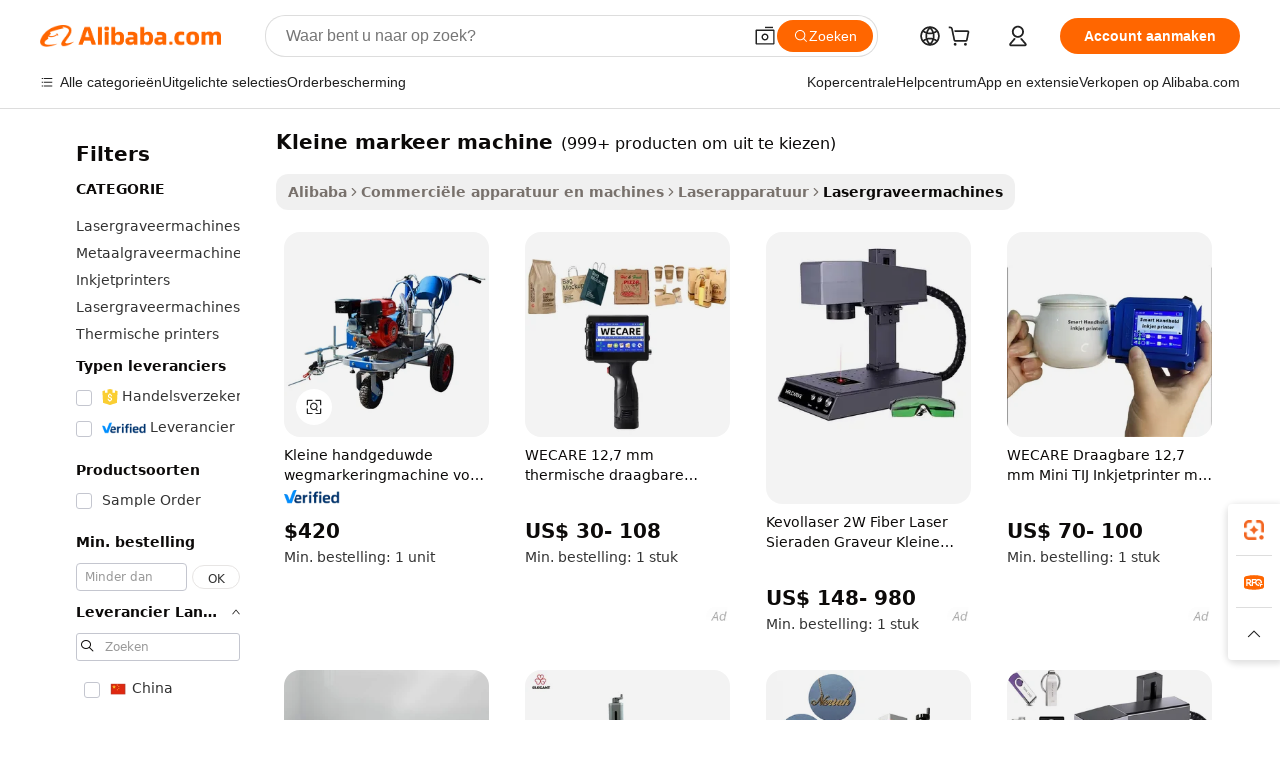

--- FILE ---
content_type: text/html;charset=UTF-8
request_url: https://dutch.alibaba.com/g/small-marking-machine.html
body_size: 177358
content:

<!-- screen_content -->

    <!-- tangram:5410 begin-->
    <!-- tangram:529998 begin-->
    
<!DOCTYPE html>
<html lang="nl" dir="ltr">
  <head>
        <script>
      window.__BB = {
        scene: window.__bb_scene || 'traffic-free-goods'
      };
      window.__BB.BB_CWV_IGNORE = {
          lcp_element: ['#icbu-buyer-pc-top-banner'],
          lcp_url: [],
        };
      window._timing = {}
      window._timing.first_start = Date.now();
      window.needLoginInspiration = Boolean(false);
      // 变量用于标记页面首次可见时间
      let firstVisibleTime = null;
      if (typeof document.hidden !== 'undefined') {
        // 页面首次加载时直接统计
        if (!document.hidden) {
          firstVisibleTime = Date.now();
          window.__BB_timex = 1
        } else {
          // 页面不可见时监听 visibilitychange 事件
          document.addEventListener('visibilitychange', () => {
            if (!document.hidden) {
              firstVisibleTime = Date.now();
              window.__BB_timex = firstVisibleTime - window.performance.timing.navigationStart
              window.__BB.firstVisibleTime = window.__BB_timex
              console.log("Page became visible after "+ window.__BB_timex + " ms");
            }
          }, { once: true });  // 确保只触发一次
        }
      } else {
        console.warn('Page Visibility API is not supported in this browser.');
      }
    </script>
        <meta name="data-spm" content="a2700">
        <meta name="aplus-xplug" content="NONE">
        <meta name="aplus-icbu-disable-umid" content="1">
        <meta name="google-translate-customization" content="9de59014edaf3b99-22e1cf3b5ca21786-g00bb439a5e9e5f8f-f">
    <meta name="yandex-verification" content="25a76ba8e4443bb3" />
    <meta name="msvalidate.01" content="E3FBF0E89B724C30844BF17C59608E8F" />
    <meta name="viewport" content="width=device-width, initial-scale=1.0, maximum-scale=5.0, user-scalable=yes">
        <link rel="preconnect" href="https://s.alicdn.com/" crossorigin>
    <link rel="dns-prefetch" href="https://s.alicdn.com">
                        <link rel="preload" href="https://s.alicdn.com/@g/alilog/??aplus_plugin_icbufront/index.js,mlog/aplus_v2.js" as="script">
        <link rel="preload" href="https://s.alicdn.com/@img/imgextra/i2/O1CN0153JdbU26g4bILVOyC_!!6000000007690-2-tps-418-58.png" as="image">
        <script>
            window.__APLUS_ABRATE__ = {
        perf_group: 'base64cached',
        scene: "traffic-free-goods",
      };
    </script>
    <meta name="aplus-mmstat-timeout" content="15000">
        <meta content="text/html; charset=utf-8" http-equiv="Content-Type">
          <title>Portable kleine markeer machine voor afdrukken - Alibaba.com</title>
      <meta name="keywords" content="embroidery machine,tshirt embroidery machine,t shirt embroidery machine">
      <meta name="description" content="Ontdek de uitgebreide reeks efficiënte kleine markeer machine op Alibaba.com voor kleurendruk. Deze kleine markeer machine zijn draagbaar en luchtgekoeld.">
            <meta name="pagetiming-rate" content="9">
      <meta name="pagetiming-resource-rate" content="4">
                    <link rel="canonical" href="https://dutch.alibaba.com/g/small-marking-machine.html">
                              <link rel="alternate" hreflang="fr" href="https://french.alibaba.com/g/small-marking-machine.html">
                  <link rel="alternate" hreflang="de" href="https://german.alibaba.com/g/small-marking-machine.html">
                  <link rel="alternate" hreflang="pt" href="https://portuguese.alibaba.com/g/small-marking-machine.html">
                  <link rel="alternate" hreflang="it" href="https://italian.alibaba.com/g/small-marking-machine.html">
                  <link rel="alternate" hreflang="es" href="https://spanish.alibaba.com/g/small-marking-machine.html">
                  <link rel="alternate" hreflang="ru" href="https://russian.alibaba.com/g/small-marking-machine.html">
                  <link rel="alternate" hreflang="ko" href="https://korean.alibaba.com/g/small-marking-machine.html">
                  <link rel="alternate" hreflang="ar" href="https://arabic.alibaba.com/g/small-marking-machine.html">
                  <link rel="alternate" hreflang="ja" href="https://japanese.alibaba.com/g/small-marking-machine.html">
                  <link rel="alternate" hreflang="tr" href="https://turkish.alibaba.com/g/small-marking-machine.html">
                  <link rel="alternate" hreflang="th" href="https://thai.alibaba.com/g/small-marking-machine.html">
                  <link rel="alternate" hreflang="vi" href="https://vietnamese.alibaba.com/g/small-marking-machine.html">
                  <link rel="alternate" hreflang="nl" href="https://dutch.alibaba.com/g/small-marking-machine.html">
                  <link rel="alternate" hreflang="he" href="https://hebrew.alibaba.com/g/small-marking-machine.html">
                  <link rel="alternate" hreflang="id" href="https://indonesian.alibaba.com/g/small-marking-machine.html">
                  <link rel="alternate" hreflang="hi" href="https://hindi.alibaba.com/g/small-marking-machine.html">
                  <link rel="alternate" hreflang="en" href="https://www.alibaba.com/showroom/small-marking-machine.html">
                  <link rel="alternate" hreflang="zh" href="https://chinese.alibaba.com/g/small-marking-machine.html">
                  <link rel="alternate" hreflang="x-default" href="https://www.alibaba.com/showroom/small-marking-machine.html">
                                        <script>
      // Aplus 配置自动打点
      var queue = window.goldlog_queue || (window.goldlog_queue = []);
      var tags = ["button", "a", "div", "span", "i", "svg", "input", "li", "tr"];
      queue.push(
        {
          action: 'goldlog.appendMetaInfo',
          arguments: [
            'aplus-auto-exp',
            [
              {
                logkey: '/sc.ug_msite.new_product_exp',
                cssSelector: '[data-spm-exp]',
                props: ["data-spm-exp"],
              },
              {
                logkey: '/sc.ug_pc.seolist_product_exp',
                cssSelector: '.traffic-card-gallery',
                props: ["data-spm-exp"],
              }
            ]
          ]
        }
      )
      queue.push({
        action: 'goldlog.setMetaInfo',
        arguments: ['aplus-auto-clk', JSON.stringify(tags.map(tag =>({
          "logkey": "/sc.ug_msite.new_product_clk",
          tag,
          "filter": "data-spm-clk",
          "props": ["data-spm-clk"]
        })))],
      });
    </script>
  </head>
  <div id="icbu-header"><div id="the-new-header" data-version="4.4.0" data-tnh-auto-exp="tnh-expose" data-scenes="search-products" style="position: relative;background-color: #fff;border-bottom: 1px solid #ddd;box-sizing: border-box; font-family:Inter,SF Pro Text,Roboto,Helvetica Neue,Helvetica,Tahoma,Arial,PingFang SC,Microsoft YaHei;"><div style="display: flex;align-items:center;height: 72px;min-width: 1200px;max-width: 1580px;margin: 0 auto;padding: 0 40px;box-sizing: border-box;"><img style="height: 29px; width: 209px;" src="https://s.alicdn.com/@img/imgextra/i2/O1CN0153JdbU26g4bILVOyC_!!6000000007690-2-tps-418-58.png" alt="" /></div><div style="min-width: 1200px;max-width: 1580px;margin: 0 auto;overflow: hidden;font-size: 14px;display: flex;justify-content: space-between;padding: 0 40px;box-sizing: border-box;"><div style="display: flex; align-items: center; justify-content: space-between"><div style="position: relative; height: 36px; padding: 0 28px 0 20px">All categories</div><div style="position: relative; height: 36px; padding-right: 28px">Featured selections</div><div style="position: relative; height: 36px">Trade Assurance</div></div><div style="display: flex; align-items: center; justify-content: space-between"><div style="position: relative; height: 36px; padding-right: 28px">Buyer Central</div><div style="position: relative; height: 36px; padding-right: 28px">Help Center</div><div style="position: relative; height: 36px; padding-right: 28px">Get the app</div><div style="position: relative; height: 36px">Become a supplier</div></div></div></div></div></div>
  <body data-spm="7724857" style="min-height: calc(100vh + 1px)"><script 
id="beacon-aplus"   
src="//s.alicdn.com/@g/alilog/??aplus_plugin_icbufront/index.js,mlog/aplus_v2.js"
exparams="aplus=async&userid=&aplus&ali_beacon_id=&ali_apache_id=&ali_apache_track=&ali_apache_tracktmp=&eagleeye_traceid=2103236317684144183408376e11b9&ip=3%2e142%2e148%2e224&dmtrack_c={ali%5fresin%5ftrace%3dse%5frst%3dnull%7csp%5fviewtype%3dY%7cset%3d3%7cser%3d1007%7cpageId%3dcad05ab494ad4f37a7df8bb792080c1d%7cm%5fpageid%3dnull%7cpvmi%3dcd7506f3a7064c958ea5b797208f3137%7csek%5fsepd%3dkleine%2bmarkeer%2bmachine%7csek%3dsmall%2bmarking%2bmachine%7cse%5fpn%3d1%7cp4pid%3dab022549%2dba60%2d4dc7%2db639%2d5ac681ed9172%7csclkid%3dnull%7cforecast%5fpost%5fcate%3dnull%7cseo%5fnew%5fuser%5fflag%3dfalse%7ccategoryId%3d100010748%7cseo%5fsearch%5fmodel%5fupgrade%5fv2%3d2025070801%7cseo%5fmodule%5fcard%5f20240624%3d202406242%7clong%5ftext%5fgoogle%5ftranslate%5fv2%3d2407142%7cseo%5fcontent%5ftd%5fbottom%5ftext%5fupdate%5fkey%3d2025070801%7cseo%5fsearch%5fmodel%5fupgrade%5fv3%3d2025072201%7cdamo%5falt%5freplace%3d2485818%7cseo%5fsearch%5fmodel%5fmulti%5fupgrade%5fv3%3d2025081101%7cwap%5fcross%3d2007659%7cwap%5fcs%5faction%3d2005494%7cAPP%5fVisitor%5fActive%3d26702%7cseo%5fshowroom%5fgoods%5fmix%3d2005244%7cseo%5fdefault%5fcached%5flong%5ftext%5ffrom%5fnew%5fkeyword%5fstep%3d2024122502%7cshowroom%5fgeneral%5ftemplate%3d2005292%7cwap%5fcs%5ftext%3dnull%7cstructured%5fdata%3d2025052702%7cseo%5fmulti%5fstyle%5ftext%5fupdate%3d2511181%7cpc%5fnew%5fheader%3dnull%7cseo%5fmeta%5fcate%5ftemplate%5fv1%3d2025042401%7cseo%5fmeta%5ftd%5fsearch%5fkeyword%5fstep%5fv1%3d2025040999%7cshowroom%5fft%5flong%5ftext%5fbaks%3d80802%7cseo%5ffirstcache%3d2025121601%7cAPP%5fGrowing%5fBuyer%5fHigh%5fIntent%5fActive%3d25488%7cshowroom%5fpc%5fv2019%3d2104%7cAPP%5fProspecting%5fBuyer%3d26712%7ccache%5fcontrol%3d2481986%7cAPP%5fChurned%5fCore%5fBuyer%3d25463%7cseo%5fdefault%5fcached%5flong%5ftext%5fstep%3d24110802%7camp%5flighthouse%5fscore%5fimage%3d19657%7cseo%5fft%5ftranslate%5fgemini%3d25012003%7cwap%5fnode%5fssr%3d2015725%7cdataphant%5fopen%3d27030%7clongtext%5fmulti%5fstyle%5fexpand%5frussian%3d2510141%7cseo%5flongtext%5fgoogle%5fdata%5fsection%3d25021702%7cindustry%5fpopular%5ffloor%3dnull%7cwap%5fad%5fgoods%5fproduct%5finterval%3dnull%7cseo%5fgoods%5fbootom%5fwholesale%5flink%3d2486162%7cseo%5fmiddle%5fwholesale%5flink%3d2486164%7cseo%5fkeyword%5faatest%3d16%7cft%5flong%5ftext%5fenpand%5fstep2%3d121602%7cseo%5fft%5flongtext%5fexpand%5fstep3%3d25012102%7cseo%5fwap%5fheadercard%3d2006288%7cAPP%5fChurned%5fInactive%5fVisitor%3d25497%7cAPP%5fGrowing%5fBuyer%5fHigh%5fIntent%5fInactive%3d25484%7cseo%5fmeta%5ftd%5fmulti%5fkey%3d2025061801%7ctop%5frecommend%5f20250120%3d202501201%7clongtext%5fmulti%5fstyle%5fexpand%5ffrench%5fcopy%3d25091802%7clongtext%5fmulti%5fstyle%5fexpand%5ffrench%5fcopy%5fcopy%3d25092502%7cseo%5ffloor%5fexp%3dnull%7cseo%5fshowroom%5falgo%5flink%3d17764%7cseo%5fmeta%5ftd%5faib%5fgeneral%5fkey%3d2025091900%7ccountry%5findustry%3d202311033%7cshowroom%5fft%5flong%5ftext%5fenpand%5fstep1%3d101102%7cseo%5fshowroom%5fnorel%3dnull%7cplp%5fstyle%5f25%5fpc%3d202505222%7cseo%5fggs%5flayer%3d10011%7cquery%5fmutil%5flang%5ftranslate%3d2025060300%7cAPP%5fChurned%5fBuyer%3d25465%7cstream%5frender%5fperf%5fopt%3d2309181%7cwap%5fgoods%3d2007383%7cseo%5fshowroom%5fsimilar%5f20240614%3d202406142%7cchinese%5fopen%3d6307%7cquery%5fgpt%5ftranslate%3d20240820%7cad%5fproduct%5finterval%3dnull%7camp%5fto%5fpwa%3d2007359%7cplp%5faib%5fmulti%5fai%5fmeta%3d20250401%7cwap%5fsupplier%5fcontent%3dnull%7cpc%5ffree%5frefactoring%3d20220315%7csso%5foem%5ffloor%3d30031%7cAPP%5fGrowing%5fBuyer%5fInactive%3d25476%7cseo%5fpc%5fnew%5fview%5f20240807%3d202408072%7cseo%5fbottom%5ftext%5fentity%5fkey%5fcopy%3d2025062400%7cstream%5frender%3d433763%7cseo%5fmodule%5fcard%5f20240424%3d202404241%7cseo%5ftitle%5freplace%5f20191226%3d5841%7clongtext%5fmulti%5fstyle%5fexpand%3d25090802%7cgoogleweblight%3d6516%7clighthouse%5fbase64%3d2005760%7cAPP%5fProspecting%5fBuyer%5fActive%3d26714%7cad%5fgoods%5fproduct%5finterval%3dnull%7cseo%5fbottom%5fdeep%5fextend%5fkw%5fkey%3d2025071101%7clongtext%5fmulti%5fstyle%5fexpand%5fturkish%3d25102801%7cilink%5fuv%3d20240911%7cwap%5flist%5fwakeup%3d2005832%7ctpp%5fcrosslink%5fpc%3d20205311%7cseo%5ftop%5fbooth%3d18501%7cAPP%5fGrowing%5fBuyer%5fLess%5fActive%3d25472%7cseo%5fsearch%5fmodel%5fupgrade%5frank%3d2025092401%7cgoodslayer%3d7977%7cft%5flong%5ftext%5ftranslate%5fexpand%5fstep1%3d24110802%7cseo%5fheaderstyle%5ftraffic%5fkey%5fv1%3d2025072100%7ccrosslink%5fswitch%3d2008141%7cp4p%5foutline%3d20240328%7cseo%5fmeta%5ftd%5faib%5fv2%5fkey%3d2025091801%7crts%5fmulti%3d2008404%7cseo%5fad%5foptimization%5fkey%5fv2%3d2025072301%7cAPP%5fVisitor%5fLess%5fActive%3d26698%7cplp%5fstyle%5f25%3d202505192%7ccdn%5fvm%3d2007368%7cwap%5fad%5fproduct%5finterval%3dnull%7cseo%5fsearch%5fmodel%5fmulti%5fupgrade%5frank%3d2025092401%7cpc%5fcard%5fshare%3d2025081201%7cAPP%5fGrowing%5fBuyer%5fHigh%5fIntent%5fLess%5fActive%3d25480%7cgoods%5ftitle%5fsubstitute%3d9619%7cwap%5fscreen%5fexp%3d2025081400%7creact%5fheader%5ftest%3d202502182%7cpc%5fcs%5fcolor%3d2005788%7cshowroom%5fft%5flong%5ftext%5ftest%3d72502%7cone%5ftap%5flogin%5fABTest%3d202308153%7cseo%5fhyh%5fshow%5ftags%3dnull%7cplp%5fstructured%5fdata%3d2508182%7cguide%5fdelete%3d2008526%7cseo%5findustry%5ftemplate%3dnull%7cseo%5fmeta%5ftd%5fmulti%5fes%5fkey%3d2025073101%7cseo%5fshowroom%5fdata%5fmix%3d19888%7csso%5ftop%5franking%5ffloor%3d20031%7cseo%5ftd%5fdeep%5fupgrade%5fkey%5fv3%3d2025081101%7cwap%5fue%5fone%3d2025111401%7cshowroom%5fto%5frts%5flink%3d2008480%7ccountrysearch%5ftest%3dnull%7cshowroom%5flist%5fnew%5farrival%3d2811002%7cchannel%5famp%5fto%5fpwa%3d2008435%7cseo%5fmulti%5fstyles%5flong%5ftext%3d2503172%7cseo%5fmeta%5ftext%5fmutli%5fcate%5ftemplate%5fv1%3d2025080800%7cseo%5fdefault%5fcached%5fmutil%5flong%5ftext%5fstep%3d24110436%7cseo%5faction%5fpoint%5ftype%3d22823%7cseo%5faib%5ftd%5flaunch%5f20240828%5fcopy%3d202408282%7cseo%5fshowroom%5fwholesale%5flink%3d2486142%7cseo%5fperf%5fimprove%3d2023999%7cseo%5fwap%5flist%5fbounce%5f01%3d2063%7cseo%5fwap%5flist%5fbounce%5f02%3d2128%7cAPP%5fGrowing%5fBuyer%5fActive%3d25492%7cvideolayer%3dnull%7cvideo%5fplay%3d2006036%7cAPP%5fChurned%5fMember%5fInactive%3d25501%7cseo%5fgoogle%5fnew%5fstruct%3d438326%7cicbu%5falgo%5fp4p%5fseo%5fad%3d2025072301%7ctpp%5ftrace%3dseoKeyword%2dseoKeyword%5fv3%2dbase%2dORIGINAL}&pageid=038e94e02103320b1768414418&hn=ensearchweb033003050011%2erg%2dus%2deast%2eus68&asid=AQAAAADS3GdpAoDzXQAAAAAktqBwQ+gXUw==&treq=&tres=" async>
</script>
            <style>body{background-color:white;}.no-scrollbar.il-sticky.il-top-0.il-max-h-\[100vh\].il-w-\[200px\].il-flex-shrink-0.il-flex-grow-0.il-overflow-y-scroll{background-color:#FFF;padding-left:12px}</style>
                    <!-- tangram:530006 begin-->
<!--  -->
 <style>
   @keyframes il-spin {
     to {
       transform: rotate(360deg);
     }
   }
   @keyframes il-pulse {
     50% {
       opacity: 0.5;
     }
   }
   .traffic-card-gallery {display: flex;position: relative;flex-direction: column;justify-content: flex-start;border-radius: 0.5rem;background-color: #fff;padding: 0.5rem 0.5rem 1rem;overflow: hidden;font-size: 0.75rem;line-height: 1rem;}
   .traffic-card-list {display: flex;position: relative;flex-direction: row;justify-content: flex-start;border-bottom-width: 1px;background-color: #fff;padding: 1rem;height: 292px;overflow: hidden;font-size: 0.75rem;line-height: 1rem;}
   .product-price {
     b {
       font-size: 22px;
     }
   }
   .skel-loading {
       animation: il-pulse 2s cubic-bezier(0.4, 0, 0.6, 1) infinite;background-color: hsl(60, 4.8%, 95.9%);
   }
 </style>
<div id="first-cached-card">
  <div style="box-sizing:border-box;display: flex;position: absolute;left: 0;right: 0;margin: 0 auto;z-index: 1;min-width: 1200px;max-width: 1580px;padding: 0.75rem 3.25rem 0;pointer-events: none;">
    <!--页面左侧区域-->
    <div style="width: 200px;padding-top: 1rem;padding-left:12px; background-color: #fff;border-radius: 0.25rem">
      <div class="skel-loading" style="height: 1.5rem;width: 50%;border-radius: 0.25rem;"></div>
      <div style="margin-top: 1rem;margin-bottom: 1rem;">
        <div class="skel-loading" style="height: 1rem;width: calc(100% * 5 / 6);"></div>
        <div
          class="skel-loading"
          style="margin-top: 1rem;height: 1rem;width: calc(100% * 8 / 12);"
        ></div>
        <div class="skel-loading" style="margin-top: 1rem;height: 1rem;width: 75%;"></div>
        <div
          class="skel-loading"
          style="margin-top: 1rem;height: 1rem;width: calc(100% * 7 / 12);"
        ></div>
      </div>
      <div class="skel-loading" style="height: 1.5rem;width: 50%;border-radius: 0.25rem;"></div>
      <div style="margin-top: 1rem;margin-bottom: 1rem;">
        <div class="skel-loading" style="height: 1rem;width: calc(100% * 5 / 6);"></div>
        <div
          class="skel-loading"
          style="margin-top: 1rem;height: 1rem;width: calc(100% * 8 / 12);"
        ></div>
        <div class="skel-loading" style="margin-top: 1rem;height: 1rem;width: 75%;"></div>
        <div
          class="skel-loading"
          style="margin-top: 1rem;height: 1rem;width: calc(100% * 7 / 12);"
        ></div>
      </div>
      <div class="skel-loading" style="height: 1.5rem;width: 50%;border-radius: 0.25rem;"></div>
      <div style="margin-top: 1rem;margin-bottom: 1rem;">
        <div class="skel-loading" style="height: 1rem;width: calc(100% * 5 / 6);"></div>
        <div
          class="skel-loading"
          style="margin-top: 1rem;height: 1rem;width: calc(100% * 8 / 12);"
        ></div>
        <div class="skel-loading" style="margin-top: 1rem;height: 1rem;width: 75%;"></div>
        <div
          class="skel-loading"
          style="margin-top: 1rem;height: 1rem;width: calc(100% * 7 / 12);"
        ></div>
      </div>
      <div class="skel-loading" style="height: 1.5rem;width: 50%;border-radius: 0.25rem;"></div>
      <div style="margin-top: 1rem;margin-bottom: 1rem;">
        <div class="skel-loading" style="height: 1rem;width: calc(100% * 5 / 6);"></div>
        <div
          class="skel-loading"
          style="margin-top: 1rem;height: 1rem;width: calc(100% * 8 / 12);"
        ></div>
        <div class="skel-loading" style="margin-top: 1rem;height: 1rem;width: 75%;"></div>
        <div
          class="skel-loading"
          style="margin-top: 1rem;height: 1rem;width: calc(100% * 7 / 12);"
        ></div>
      </div>
      <div class="skel-loading" style="height: 1.5rem;width: 50%;border-radius: 0.25rem;"></div>
      <div style="margin-top: 1rem;margin-bottom: 1rem;">
        <div class="skel-loading" style="height: 1rem;width: calc(100% * 5 / 6);"></div>
        <div
          class="skel-loading"
          style="margin-top: 1rem;height: 1rem;width: calc(100% * 8 / 12);"
        ></div>
        <div class="skel-loading" style="margin-top: 1rem;height: 1rem;width: 75%;"></div>
        <div
          class="skel-loading"
          style="margin-top: 1rem;height: 1rem;width: calc(100% * 7 / 12);"
        ></div>
      </div>
      <div class="skel-loading" style="height: 1.5rem;width: 50%;border-radius: 0.25rem;"></div>
      <div style="margin-top: 1rem;margin-bottom: 1rem;">
        <div class="skel-loading" style="height: 1rem;width: calc(100% * 5 / 6);"></div>
        <div
          class="skel-loading"
          style="margin-top: 1rem;height: 1rem;width: calc(100% * 8 / 12);"
        ></div>
        <div class="skel-loading" style="margin-top: 1rem;height: 1rem;width: 75%;"></div>
        <div
          class="skel-loading"
          style="margin-top: 1rem;height: 1rem;width: calc(100% * 7 / 12);"
        ></div>
      </div>
    </div>
    <!--页面主体区域-->
    <div style="flex: 1 1 0%; overflow: hidden;padding: 0.5rem 0.5rem 0.5rem 1.5rem">
      <div style="height: 1.25rem;margin-bottom: 1rem;"></div>
      <!-- keywords -->
      <div style="margin-bottom: 1rem;height: 1.75rem;font-weight: 700;font-size: 1.25rem;line-height: 1.75rem;"></div>
      <!-- longtext -->
            <div style="width: calc(25% - 0.9rem);pointer-events: auto">
        <div class="traffic-card-gallery">
          <!-- ProductImage -->
          <a href="//www.alibaba.com/product-detail/Small-Handpushed-Road-Cold-Spray-Marking_1600956100876.html?from=SEO" target="_blank" style="position: relative;margin-bottom: 0.5rem;aspect-ratio: 1;overflow: hidden;border-radius: 0.5rem;">
            <div style="display: flex; overflow: hidden">
              <div style="position: relative;margin: 0;width: 100%;min-width: 0;flex-shrink: 0;flex-grow: 0;flex-basis: 100%;padding: 0;">
                <img style="position: relative; aspect-ratio: 1; width: 100%" src="[data-uri]" loading="eager" />
                <div style="position: absolute;left: 0;bottom: 0;right: 0;top: 0;background-color: #000;opacity: 0.05;"></div>
              </div>
            </div>
          </a>
          <div style="display: flex;flex: 1 1 0%;flex-direction: column;justify-content: space-between;">
            <div>
              <a class="skel-loading" style="margin-top: 0.5rem;display:inline-block;width:100%;height:1rem;" href="//www.alibaba.com/product-detail/Small-Handpushed-Road-Cold-Spray-Marking_1600956100876.html" target="_blank"></a>
              <a class="skel-loading" style="margin-top: 0.125rem;display:inline-block;width:100%;height:1rem;" href="//www.alibaba.com/product-detail/Small-Handpushed-Road-Cold-Spray-Marking_1600956100876.html" target="_blank"></a>
              <div class="skel-loading" style="margin-top: 0.25rem;height:1.625rem;width:75%"></div>
              <div class="skel-loading" style="margin-top: 0.5rem;height: 1rem;width:50%"></div>
              <div class="skel-loading" style="margin-top:0.25rem;height:1rem;width:25%"></div>
            </div>
          </div>

        </div>
      </div>

    </div>
  </div>
</div>
<!-- tangram:530006 end-->
            <style>
.component-left-filter-callback{display:flex;position:relative;margin-top:10px;height:1200px}.component-left-filter-callback img{width:200px}.component-left-filter-callback i{position:absolute;top:5%;left:50%}.related-search-wrapper{padding:.5rem;--tw-bg-opacity: 1;background-color:#fff;background-color:rgba(255,255,255,var(--tw-bg-opacity, 1));border-width:1px;border-color:var(--input)}.related-search-wrapper .related-search-box{margin:12px 16px}.related-search-wrapper .related-search-box .related-search-title{display:inline;float:start;color:#666;word-wrap:break-word;margin-right:12px;width:13%}.related-search-wrapper .related-search-box .related-search-content{display:flex;flex-wrap:wrap}.related-search-wrapper .related-search-box .related-search-content .related-search-link{margin-right:12px;width:23%;overflow:hidden;color:#666;text-overflow:ellipsis;white-space:nowrap}.product-title img{margin-right:.5rem;display:inline-block;height:1rem;vertical-align:sub}.product-price b{font-size:22px}.similar-icon{position:absolute;bottom:12px;z-index:2;right:12px}.rfq-card{display:inline-block;position:relative;box-sizing:border-box;margin-bottom:36px}.rfq-card .rfq-card-content{display:flex;position:relative;flex-direction:column;align-items:flex-start;background-size:cover;background-color:#fff;padding:12px;width:100%;height:100%}.rfq-card .rfq-card-content .rfq-card-icon{margin-top:50px}.rfq-card .rfq-card-content .rfq-card-icon img{width:45px}.rfq-card .rfq-card-content .rfq-card-top-title{margin-top:14px;color:#222;font-weight:400;font-size:16px}.rfq-card .rfq-card-content .rfq-card-title{margin-top:24px;color:#333;font-weight:800;font-size:20px}.rfq-card .rfq-card-content .rfq-card-input-box{margin-top:24px;width:100%}.rfq-card .rfq-card-content .rfq-card-input-box textarea{box-sizing:border-box;border:1px solid #ddd;border-radius:4px;background-color:#fff;padding:9px 12px;width:100%;height:88px;resize:none;color:#666;font-weight:400;font-size:13px;font-family:inherit}.rfq-card .rfq-card-content .rfq-card-button{margin-top:24px;border:1px solid #666;border-radius:16px;background-color:#fff;width:67%;color:#000;font-weight:700;font-size:14px;line-height:30px;text-align:center}[data-modulename^=ProductList-] div{contain-intrinsic-size:auto 500px}.traffic-card-gallery:hover{--tw-shadow: 0px 2px 6px 2px rgba(0,0,0,.12157);--tw-shadow-colored: 0px 2px 6px 2px var(--tw-shadow-color);box-shadow:0 0 #0000,0 0 #0000,0 2px 6px 2px #0000001f;box-shadow:var(--tw-ring-offset-shadow, 0 0 rgba(0,0,0,0)),var(--tw-ring-shadow, 0 0 rgba(0,0,0,0)),var(--tw-shadow);z-index:10}.traffic-card-gallery{position:relative;display:flex;flex-direction:column;justify-content:flex-start;overflow:hidden;border-radius:.75rem;--tw-bg-opacity: 1;background-color:#fff;background-color:rgba(255,255,255,var(--tw-bg-opacity, 1));padding:.5rem;font-size:.75rem;line-height:1rem}.traffic-card-list{position:relative;display:flex;height:292px;flex-direction:row;justify-content:flex-start;overflow:hidden;border-bottom-width:1px;--tw-bg-opacity: 1;background-color:#fff;background-color:rgba(255,255,255,var(--tw-bg-opacity, 1));padding:1rem;font-size:.75rem;line-height:1rem}.traffic-card-g-industry:hover{--tw-shadow: 0 0 10px rgba(0,0,0,.1);--tw-shadow-colored: 0 0 10px var(--tw-shadow-color);box-shadow:0 0 #0000,0 0 #0000,0 0 10px #0000001a;box-shadow:var(--tw-ring-offset-shadow, 0 0 rgba(0,0,0,0)),var(--tw-ring-shadow, 0 0 rgba(0,0,0,0)),var(--tw-shadow)}.traffic-card-g-industry{position:relative;border-radius:var(--radius);--tw-bg-opacity: 1;background-color:#fff;background-color:rgba(255,255,255,var(--tw-bg-opacity, 1));padding:1.25rem .75rem .75rem;font-size:.875rem;line-height:1.25rem}.module-filter-section-wrapper{max-height:none!important;overflow-x:hidden}*,:before,:after{--tw-border-spacing-x: 0;--tw-border-spacing-y: 0;--tw-translate-x: 0;--tw-translate-y: 0;--tw-rotate: 0;--tw-skew-x: 0;--tw-skew-y: 0;--tw-scale-x: 1;--tw-scale-y: 1;--tw-pan-x: ;--tw-pan-y: ;--tw-pinch-zoom: ;--tw-scroll-snap-strictness: proximity;--tw-gradient-from-position: ;--tw-gradient-via-position: ;--tw-gradient-to-position: ;--tw-ordinal: ;--tw-slashed-zero: ;--tw-numeric-figure: ;--tw-numeric-spacing: ;--tw-numeric-fraction: ;--tw-ring-inset: ;--tw-ring-offset-width: 0px;--tw-ring-offset-color: #fff;--tw-ring-color: rgba(59, 130, 246, .5);--tw-ring-offset-shadow: 0 0 rgba(0,0,0,0);--tw-ring-shadow: 0 0 rgba(0,0,0,0);--tw-shadow: 0 0 rgba(0,0,0,0);--tw-shadow-colored: 0 0 rgba(0,0,0,0);--tw-blur: ;--tw-brightness: ;--tw-contrast: ;--tw-grayscale: ;--tw-hue-rotate: ;--tw-invert: ;--tw-saturate: ;--tw-sepia: ;--tw-drop-shadow: ;--tw-backdrop-blur: ;--tw-backdrop-brightness: ;--tw-backdrop-contrast: ;--tw-backdrop-grayscale: ;--tw-backdrop-hue-rotate: ;--tw-backdrop-invert: ;--tw-backdrop-opacity: ;--tw-backdrop-saturate: ;--tw-backdrop-sepia: ;--tw-contain-size: ;--tw-contain-layout: ;--tw-contain-paint: ;--tw-contain-style: }::backdrop{--tw-border-spacing-x: 0;--tw-border-spacing-y: 0;--tw-translate-x: 0;--tw-translate-y: 0;--tw-rotate: 0;--tw-skew-x: 0;--tw-skew-y: 0;--tw-scale-x: 1;--tw-scale-y: 1;--tw-pan-x: ;--tw-pan-y: ;--tw-pinch-zoom: ;--tw-scroll-snap-strictness: proximity;--tw-gradient-from-position: ;--tw-gradient-via-position: ;--tw-gradient-to-position: ;--tw-ordinal: ;--tw-slashed-zero: ;--tw-numeric-figure: ;--tw-numeric-spacing: ;--tw-numeric-fraction: ;--tw-ring-inset: ;--tw-ring-offset-width: 0px;--tw-ring-offset-color: #fff;--tw-ring-color: rgba(59, 130, 246, .5);--tw-ring-offset-shadow: 0 0 rgba(0,0,0,0);--tw-ring-shadow: 0 0 rgba(0,0,0,0);--tw-shadow: 0 0 rgba(0,0,0,0);--tw-shadow-colored: 0 0 rgba(0,0,0,0);--tw-blur: ;--tw-brightness: ;--tw-contrast: ;--tw-grayscale: ;--tw-hue-rotate: ;--tw-invert: ;--tw-saturate: ;--tw-sepia: ;--tw-drop-shadow: ;--tw-backdrop-blur: ;--tw-backdrop-brightness: ;--tw-backdrop-contrast: ;--tw-backdrop-grayscale: ;--tw-backdrop-hue-rotate: ;--tw-backdrop-invert: ;--tw-backdrop-opacity: ;--tw-backdrop-saturate: ;--tw-backdrop-sepia: ;--tw-contain-size: ;--tw-contain-layout: ;--tw-contain-paint: ;--tw-contain-style: }*,:before,:after{box-sizing:border-box;border-width:0;border-style:solid;border-color:#e5e7eb}:before,:after{--tw-content: ""}html,:host{line-height:1.5;-webkit-text-size-adjust:100%;-moz-tab-size:4;-o-tab-size:4;tab-size:4;font-family:ui-sans-serif,system-ui,-apple-system,Segoe UI,Roboto,Ubuntu,Cantarell,Noto Sans,sans-serif,"Apple Color Emoji","Segoe UI Emoji",Segoe UI Symbol,"Noto Color Emoji";font-feature-settings:normal;font-variation-settings:normal;-webkit-tap-highlight-color:transparent}body{margin:0;line-height:inherit}hr{height:0;color:inherit;border-top-width:1px}abbr:where([title]){text-decoration:underline;-webkit-text-decoration:underline dotted;text-decoration:underline dotted}h1,h2,h3,h4,h5,h6{font-size:inherit;font-weight:inherit}a{color:inherit;text-decoration:inherit}b,strong{font-weight:bolder}code,kbd,samp,pre{font-family:ui-monospace,SFMono-Regular,Menlo,Monaco,Consolas,Liberation Mono,Courier New,monospace;font-feature-settings:normal;font-variation-settings:normal;font-size:1em}small{font-size:80%}sub,sup{font-size:75%;line-height:0;position:relative;vertical-align:baseline}sub{bottom:-.25em}sup{top:-.5em}table{text-indent:0;border-color:inherit;border-collapse:collapse}button,input,optgroup,select,textarea{font-family:inherit;font-feature-settings:inherit;font-variation-settings:inherit;font-size:100%;font-weight:inherit;line-height:inherit;letter-spacing:inherit;color:inherit;margin:0;padding:0}button,select{text-transform:none}button,input:where([type=button]),input:where([type=reset]),input:where([type=submit]){-webkit-appearance:button;background-color:transparent;background-image:none}:-moz-focusring{outline:auto}:-moz-ui-invalid{box-shadow:none}progress{vertical-align:baseline}::-webkit-inner-spin-button,::-webkit-outer-spin-button{height:auto}[type=search]{-webkit-appearance:textfield;outline-offset:-2px}::-webkit-search-decoration{-webkit-appearance:none}::-webkit-file-upload-button{-webkit-appearance:button;font:inherit}summary{display:list-item}blockquote,dl,dd,h1,h2,h3,h4,h5,h6,hr,figure,p,pre{margin:0}fieldset{margin:0;padding:0}legend{padding:0}ol,ul,menu{list-style:none;margin:0;padding:0}dialog{padding:0}textarea{resize:vertical}input::-moz-placeholder,textarea::-moz-placeholder{opacity:1;color:#9ca3af}input::placeholder,textarea::placeholder{opacity:1;color:#9ca3af}button,[role=button]{cursor:pointer}:disabled{cursor:default}img,svg,video,canvas,audio,iframe,embed,object{display:block;vertical-align:middle}img,video{max-width:100%;height:auto}[hidden]:where(:not([hidden=until-found])){display:none}:root{--background: hsl(0, 0%, 100%);--foreground: hsl(20, 14.3%, 4.1%);--card: hsl(0, 0%, 100%);--card-foreground: hsl(20, 14.3%, 4.1%);--popover: hsl(0, 0%, 100%);--popover-foreground: hsl(20, 14.3%, 4.1%);--primary: hsl(24, 100%, 50%);--primary-foreground: hsl(60, 9.1%, 97.8%);--secondary: hsl(60, 4.8%, 95.9%);--secondary-foreground: #333;--muted: hsl(60, 4.8%, 95.9%);--muted-foreground: hsl(25, 5.3%, 44.7%);--accent: hsl(60, 4.8%, 95.9%);--accent-foreground: hsl(24, 9.8%, 10%);--destructive: hsl(0, 84.2%, 60.2%);--destructive-foreground: hsl(60, 9.1%, 97.8%);--border: hsl(20, 5.9%, 90%);--input: hsl(20, 5.9%, 90%);--ring: hsl(24.6, 95%, 53.1%);--radius: 1rem}.dark{--background: hsl(20, 14.3%, 4.1%);--foreground: hsl(60, 9.1%, 97.8%);--card: hsl(20, 14.3%, 4.1%);--card-foreground: hsl(60, 9.1%, 97.8%);--popover: hsl(20, 14.3%, 4.1%);--popover-foreground: hsl(60, 9.1%, 97.8%);--primary: hsl(20.5, 90.2%, 48.2%);--primary-foreground: hsl(60, 9.1%, 97.8%);--secondary: hsl(12, 6.5%, 15.1%);--secondary-foreground: hsl(60, 9.1%, 97.8%);--muted: hsl(12, 6.5%, 15.1%);--muted-foreground: hsl(24, 5.4%, 63.9%);--accent: hsl(12, 6.5%, 15.1%);--accent-foreground: hsl(60, 9.1%, 97.8%);--destructive: hsl(0, 72.2%, 50.6%);--destructive-foreground: hsl(60, 9.1%, 97.8%);--border: hsl(12, 6.5%, 15.1%);--input: hsl(12, 6.5%, 15.1%);--ring: hsl(20.5, 90.2%, 48.2%)}*{border-color:#e7e5e4;border-color:var(--border)}body{background-color:#fff;background-color:var(--background);color:#0c0a09;color:var(--foreground)}.il-sr-only{position:absolute;width:1px;height:1px;padding:0;margin:-1px;overflow:hidden;clip:rect(0,0,0,0);white-space:nowrap;border-width:0}.il-invisible{visibility:hidden}.il-fixed{position:fixed}.il-absolute{position:absolute}.il-relative{position:relative}.il-sticky{position:sticky}.il-inset-0{inset:0}.il--bottom-12{bottom:-3rem}.il--top-12{top:-3rem}.il-bottom-0{bottom:0}.il-bottom-2{bottom:.5rem}.il-bottom-3{bottom:.75rem}.il-bottom-4{bottom:1rem}.il-end-0{right:0}.il-end-2{right:.5rem}.il-end-3{right:.75rem}.il-end-4{right:1rem}.il-left-0{left:0}.il-left-3{left:.75rem}.il-right-0{right:0}.il-right-2{right:.5rem}.il-right-3{right:.75rem}.il-start-0{left:0}.il-start-1\/2{left:50%}.il-start-2{left:.5rem}.il-start-3{left:.75rem}.il-start-\[50\%\]{left:50%}.il-top-0{top:0}.il-top-1\/2{top:50%}.il-top-16{top:4rem}.il-top-4{top:1rem}.il-top-\[50\%\]{top:50%}.il-z-10{z-index:10}.il-z-50{z-index:50}.il-z-\[9999\]{z-index:9999}.il-col-span-4{grid-column:span 4 / span 4}.il-m-0{margin:0}.il-m-3{margin:.75rem}.il-m-auto{margin:auto}.il-mx-auto{margin-left:auto;margin-right:auto}.il-my-3{margin-top:.75rem;margin-bottom:.75rem}.il-my-5{margin-top:1.25rem;margin-bottom:1.25rem}.il-my-auto{margin-top:auto;margin-bottom:auto}.\!il-mb-4{margin-bottom:1rem!important}.il--mt-4{margin-top:-1rem}.il-mb-0{margin-bottom:0}.il-mb-1{margin-bottom:.25rem}.il-mb-2{margin-bottom:.5rem}.il-mb-3{margin-bottom:.75rem}.il-mb-4{margin-bottom:1rem}.il-mb-5{margin-bottom:1.25rem}.il-mb-6{margin-bottom:1.5rem}.il-mb-8{margin-bottom:2rem}.il-mb-\[-0\.75rem\]{margin-bottom:-.75rem}.il-mb-\[0\.125rem\]{margin-bottom:.125rem}.il-me-1{margin-right:.25rem}.il-me-2{margin-right:.5rem}.il-me-3{margin-right:.75rem}.il-me-auto{margin-right:auto}.il-mr-1{margin-right:.25rem}.il-mr-2{margin-right:.5rem}.il-ms-1{margin-left:.25rem}.il-ms-4{margin-left:1rem}.il-ms-5{margin-left:1.25rem}.il-ms-8{margin-left:2rem}.il-ms-\[\.375rem\]{margin-left:.375rem}.il-ms-auto{margin-left:auto}.il-mt-0{margin-top:0}.il-mt-0\.5{margin-top:.125rem}.il-mt-1{margin-top:.25rem}.il-mt-2{margin-top:.5rem}.il-mt-3{margin-top:.75rem}.il-mt-4{margin-top:1rem}.il-mt-6{margin-top:1.5rem}.il-line-clamp-1{overflow:hidden;display:-webkit-box;-webkit-box-orient:vertical;-webkit-line-clamp:1}.il-line-clamp-2{overflow:hidden;display:-webkit-box;-webkit-box-orient:vertical;-webkit-line-clamp:2}.il-line-clamp-6{overflow:hidden;display:-webkit-box;-webkit-box-orient:vertical;-webkit-line-clamp:6}.il-inline-block{display:inline-block}.il-inline{display:inline}.il-flex{display:flex}.il-inline-flex{display:inline-flex}.il-grid{display:grid}.il-aspect-square{aspect-ratio:1 / 1}.il-size-5{width:1.25rem;height:1.25rem}.il-h-1{height:.25rem}.il-h-10{height:2.5rem}.il-h-11{height:2.75rem}.il-h-20{height:5rem}.il-h-24{height:6rem}.il-h-3\.5{height:.875rem}.il-h-4{height:1rem}.il-h-40{height:10rem}.il-h-6{height:1.5rem}.il-h-8{height:2rem}.il-h-9{height:2.25rem}.il-h-\[150px\]{height:150px}.il-h-\[152px\]{height:152px}.il-h-\[18\.25rem\]{height:18.25rem}.il-h-\[292px\]{height:292px}.il-h-\[600px\]{height:600px}.il-h-auto{height:auto}.il-h-fit{height:-moz-fit-content;height:fit-content}.il-h-full{height:100%}.il-h-screen{height:100vh}.il-max-h-\[100vh\]{max-height:100vh}.il-w-1\/2{width:50%}.il-w-10{width:2.5rem}.il-w-10\/12{width:83.333333%}.il-w-4{width:1rem}.il-w-6{width:1.5rem}.il-w-64{width:16rem}.il-w-7\/12{width:58.333333%}.il-w-72{width:18rem}.il-w-8{width:2rem}.il-w-8\/12{width:66.666667%}.il-w-9{width:2.25rem}.il-w-9\/12{width:75%}.il-w-\[200px\]{width:200px}.il-w-\[84px\]{width:84px}.il-w-fit{width:-moz-fit-content;width:fit-content}.il-w-full{width:100%}.il-w-screen{width:100vw}.il-min-w-0{min-width:0px}.il-min-w-3{min-width:.75rem}.il-min-w-\[1200px\]{min-width:1200px}.il-max-w-\[1000px\]{max-width:1000px}.il-max-w-\[1580px\]{max-width:1580px}.il-max-w-full{max-width:100%}.il-max-w-lg{max-width:32rem}.il-flex-1{flex:1 1 0%}.il-flex-shrink-0,.il-shrink-0{flex-shrink:0}.il-flex-grow-0,.il-grow-0{flex-grow:0}.il-basis-24{flex-basis:6rem}.il-basis-full{flex-basis:100%}.il-origin-\[--radix-tooltip-content-transform-origin\]{transform-origin:var(--radix-tooltip-content-transform-origin)}.il--translate-x-1\/2{--tw-translate-x: -50%;transform:translate(-50%,var(--tw-translate-y)) rotate(var(--tw-rotate)) skew(var(--tw-skew-x)) skewY(var(--tw-skew-y)) scaleX(var(--tw-scale-x)) scaleY(var(--tw-scale-y));transform:translate(var(--tw-translate-x),var(--tw-translate-y)) rotate(var(--tw-rotate)) skew(var(--tw-skew-x)) skewY(var(--tw-skew-y)) scaleX(var(--tw-scale-x)) scaleY(var(--tw-scale-y))}.il--translate-y-1\/2{--tw-translate-y: -50%;transform:translate(var(--tw-translate-x),-50%) rotate(var(--tw-rotate)) skew(var(--tw-skew-x)) skewY(var(--tw-skew-y)) scaleX(var(--tw-scale-x)) scaleY(var(--tw-scale-y));transform:translate(var(--tw-translate-x),var(--tw-translate-y)) rotate(var(--tw-rotate)) skew(var(--tw-skew-x)) skewY(var(--tw-skew-y)) scaleX(var(--tw-scale-x)) scaleY(var(--tw-scale-y))}.il-translate-x-\[-50\%\]{--tw-translate-x: -50%;transform:translate(-50%,var(--tw-translate-y)) rotate(var(--tw-rotate)) skew(var(--tw-skew-x)) skewY(var(--tw-skew-y)) scaleX(var(--tw-scale-x)) scaleY(var(--tw-scale-y));transform:translate(var(--tw-translate-x),var(--tw-translate-y)) rotate(var(--tw-rotate)) skew(var(--tw-skew-x)) skewY(var(--tw-skew-y)) scaleX(var(--tw-scale-x)) scaleY(var(--tw-scale-y))}.il-translate-y-\[-50\%\]{--tw-translate-y: -50%;transform:translate(var(--tw-translate-x),-50%) rotate(var(--tw-rotate)) skew(var(--tw-skew-x)) skewY(var(--tw-skew-y)) scaleX(var(--tw-scale-x)) scaleY(var(--tw-scale-y));transform:translate(var(--tw-translate-x),var(--tw-translate-y)) rotate(var(--tw-rotate)) skew(var(--tw-skew-x)) skewY(var(--tw-skew-y)) scaleX(var(--tw-scale-x)) scaleY(var(--tw-scale-y))}.il-rotate-90{--tw-rotate: 90deg;transform:translate(var(--tw-translate-x),var(--tw-translate-y)) rotate(90deg) skew(var(--tw-skew-x)) skewY(var(--tw-skew-y)) scaleX(var(--tw-scale-x)) scaleY(var(--tw-scale-y));transform:translate(var(--tw-translate-x),var(--tw-translate-y)) rotate(var(--tw-rotate)) skew(var(--tw-skew-x)) skewY(var(--tw-skew-y)) scaleX(var(--tw-scale-x)) scaleY(var(--tw-scale-y))}@keyframes il-pulse{50%{opacity:.5}}.il-animate-pulse{animation:il-pulse 2s cubic-bezier(.4,0,.6,1) infinite}@keyframes il-spin{to{transform:rotate(360deg)}}.il-animate-spin{animation:il-spin 1s linear infinite}.il-cursor-pointer{cursor:pointer}.il-list-disc{list-style-type:disc}.il-grid-cols-2{grid-template-columns:repeat(2,minmax(0,1fr))}.il-grid-cols-4{grid-template-columns:repeat(4,minmax(0,1fr))}.il-flex-row{flex-direction:row}.il-flex-col{flex-direction:column}.il-flex-col-reverse{flex-direction:column-reverse}.il-flex-wrap{flex-wrap:wrap}.il-flex-nowrap{flex-wrap:nowrap}.il-items-start{align-items:flex-start}.il-items-center{align-items:center}.il-items-baseline{align-items:baseline}.il-justify-start{justify-content:flex-start}.il-justify-end{justify-content:flex-end}.il-justify-center{justify-content:center}.il-justify-between{justify-content:space-between}.il-gap-1{gap:.25rem}.il-gap-1\.5{gap:.375rem}.il-gap-10{gap:2.5rem}.il-gap-2{gap:.5rem}.il-gap-3{gap:.75rem}.il-gap-4{gap:1rem}.il-gap-8{gap:2rem}.il-gap-\[\.0938rem\]{gap:.0938rem}.il-gap-\[\.375rem\]{gap:.375rem}.il-gap-\[0\.125rem\]{gap:.125rem}.\!il-gap-x-5{-moz-column-gap:1.25rem!important;column-gap:1.25rem!important}.\!il-gap-y-5{row-gap:1.25rem!important}.il-space-y-1\.5>:not([hidden])~:not([hidden]){--tw-space-y-reverse: 0;margin-top:calc(.375rem * (1 - var(--tw-space-y-reverse)));margin-top:.375rem;margin-top:calc(.375rem * calc(1 - var(--tw-space-y-reverse)));margin-bottom:0rem;margin-bottom:calc(.375rem * var(--tw-space-y-reverse))}.il-space-y-4>:not([hidden])~:not([hidden]){--tw-space-y-reverse: 0;margin-top:calc(1rem * (1 - var(--tw-space-y-reverse)));margin-top:1rem;margin-top:calc(1rem * calc(1 - var(--tw-space-y-reverse)));margin-bottom:0rem;margin-bottom:calc(1rem * var(--tw-space-y-reverse))}.il-overflow-hidden{overflow:hidden}.il-overflow-y-auto{overflow-y:auto}.il-overflow-y-scroll{overflow-y:scroll}.il-truncate{overflow:hidden;text-overflow:ellipsis;white-space:nowrap}.il-text-ellipsis{text-overflow:ellipsis}.il-whitespace-normal{white-space:normal}.il-whitespace-nowrap{white-space:nowrap}.il-break-normal{word-wrap:normal;word-break:normal}.il-break-words{word-wrap:break-word}.il-break-all{word-break:break-all}.il-rounded{border-radius:.25rem}.il-rounded-2xl{border-radius:1rem}.il-rounded-\[0\.5rem\]{border-radius:.5rem}.il-rounded-\[1\.25rem\]{border-radius:1.25rem}.il-rounded-full{border-radius:9999px}.il-rounded-lg{border-radius:1rem;border-radius:var(--radius)}.il-rounded-md{border-radius:calc(1rem - 2px);border-radius:calc(var(--radius) - 2px)}.il-rounded-sm{border-radius:calc(1rem - 4px);border-radius:calc(var(--radius) - 4px)}.il-rounded-xl{border-radius:.75rem}.il-border,.il-border-\[1px\]{border-width:1px}.il-border-b,.il-border-b-\[1px\]{border-bottom-width:1px}.il-border-solid{border-style:solid}.il-border-none{border-style:none}.il-border-\[\#222\]{--tw-border-opacity: 1;border-color:#222;border-color:rgba(34,34,34,var(--tw-border-opacity, 1))}.il-border-\[\#DDD\]{--tw-border-opacity: 1;border-color:#ddd;border-color:rgba(221,221,221,var(--tw-border-opacity, 1))}.il-border-foreground{border-color:#0c0a09;border-color:var(--foreground)}.il-border-input{border-color:#e7e5e4;border-color:var(--input)}.il-bg-\[\#F8F8F8\]{--tw-bg-opacity: 1;background-color:#f8f8f8;background-color:rgba(248,248,248,var(--tw-bg-opacity, 1))}.il-bg-\[\#d9d9d963\]{background-color:#d9d9d963}.il-bg-accent{background-color:#f5f5f4;background-color:var(--accent)}.il-bg-background{background-color:#fff;background-color:var(--background)}.il-bg-black{--tw-bg-opacity: 1;background-color:#000;background-color:rgba(0,0,0,var(--tw-bg-opacity, 1))}.il-bg-black\/80{background-color:#000c}.il-bg-destructive{background-color:#ef4444;background-color:var(--destructive)}.il-bg-gray-300{--tw-bg-opacity: 1;background-color:#d1d5db;background-color:rgba(209,213,219,var(--tw-bg-opacity, 1))}.il-bg-muted{background-color:#f5f5f4;background-color:var(--muted)}.il-bg-orange-500{--tw-bg-opacity: 1;background-color:#f97316;background-color:rgba(249,115,22,var(--tw-bg-opacity, 1))}.il-bg-popover{background-color:#fff;background-color:var(--popover)}.il-bg-primary{background-color:#f60;background-color:var(--primary)}.il-bg-secondary{background-color:#f5f5f4;background-color:var(--secondary)}.il-bg-transparent{background-color:transparent}.il-bg-white{--tw-bg-opacity: 1;background-color:#fff;background-color:rgba(255,255,255,var(--tw-bg-opacity, 1))}.il-bg-opacity-80{--tw-bg-opacity: .8}.il-bg-cover{background-size:cover}.il-bg-no-repeat{background-repeat:no-repeat}.il-fill-black{fill:#000}.il-object-cover{-o-object-fit:cover;object-fit:cover}.il-p-0{padding:0}.il-p-1{padding:.25rem}.il-p-2{padding:.5rem}.il-p-3{padding:.75rem}.il-p-4{padding:1rem}.il-p-5{padding:1.25rem}.il-p-6{padding:1.5rem}.il-px-2{padding-left:.5rem;padding-right:.5rem}.il-px-3{padding-left:.75rem;padding-right:.75rem}.il-py-0\.5{padding-top:.125rem;padding-bottom:.125rem}.il-py-1\.5{padding-top:.375rem;padding-bottom:.375rem}.il-py-10{padding-top:2.5rem;padding-bottom:2.5rem}.il-py-2{padding-top:.5rem;padding-bottom:.5rem}.il-py-3{padding-top:.75rem;padding-bottom:.75rem}.il-pb-0{padding-bottom:0}.il-pb-3{padding-bottom:.75rem}.il-pb-4{padding-bottom:1rem}.il-pb-8{padding-bottom:2rem}.il-pe-0{padding-right:0}.il-pe-2{padding-right:.5rem}.il-pe-3{padding-right:.75rem}.il-pe-4{padding-right:1rem}.il-pe-6{padding-right:1.5rem}.il-pe-8{padding-right:2rem}.il-pe-\[12px\]{padding-right:12px}.il-pe-\[3\.25rem\]{padding-right:3.25rem}.il-pl-4{padding-left:1rem}.il-ps-0{padding-left:0}.il-ps-2{padding-left:.5rem}.il-ps-3{padding-left:.75rem}.il-ps-4{padding-left:1rem}.il-ps-6{padding-left:1.5rem}.il-ps-8{padding-left:2rem}.il-ps-\[12px\]{padding-left:12px}.il-ps-\[3\.25rem\]{padding-left:3.25rem}.il-pt-10{padding-top:2.5rem}.il-pt-4{padding-top:1rem}.il-pt-5{padding-top:1.25rem}.il-pt-6{padding-top:1.5rem}.il-pt-7{padding-top:1.75rem}.il-text-center{text-align:center}.il-text-start{text-align:left}.il-text-2xl{font-size:1.5rem;line-height:2rem}.il-text-base{font-size:1rem;line-height:1.5rem}.il-text-lg{font-size:1.125rem;line-height:1.75rem}.il-text-sm{font-size:.875rem;line-height:1.25rem}.il-text-xl{font-size:1.25rem;line-height:1.75rem}.il-text-xs{font-size:.75rem;line-height:1rem}.il-font-\[600\]{font-weight:600}.il-font-bold{font-weight:700}.il-font-medium{font-weight:500}.il-font-normal{font-weight:400}.il-font-semibold{font-weight:600}.il-leading-3{line-height:.75rem}.il-leading-4{line-height:1rem}.il-leading-\[1\.43\]{line-height:1.43}.il-leading-\[18px\]{line-height:18px}.il-leading-\[26px\]{line-height:26px}.il-leading-none{line-height:1}.il-tracking-tight{letter-spacing:-.025em}.il-text-\[\#00820D\]{--tw-text-opacity: 1;color:#00820d;color:rgba(0,130,13,var(--tw-text-opacity, 1))}.il-text-\[\#222\]{--tw-text-opacity: 1;color:#222;color:rgba(34,34,34,var(--tw-text-opacity, 1))}.il-text-\[\#444\]{--tw-text-opacity: 1;color:#444;color:rgba(68,68,68,var(--tw-text-opacity, 1))}.il-text-\[\#4B1D1F\]{--tw-text-opacity: 1;color:#4b1d1f;color:rgba(75,29,31,var(--tw-text-opacity, 1))}.il-text-\[\#767676\]{--tw-text-opacity: 1;color:#767676;color:rgba(118,118,118,var(--tw-text-opacity, 1))}.il-text-\[\#D04A0A\]{--tw-text-opacity: 1;color:#d04a0a;color:rgba(208,74,10,var(--tw-text-opacity, 1))}.il-text-\[\#F7421E\]{--tw-text-opacity: 1;color:#f7421e;color:rgba(247,66,30,var(--tw-text-opacity, 1))}.il-text-\[\#FF6600\]{--tw-text-opacity: 1;color:#f60;color:rgba(255,102,0,var(--tw-text-opacity, 1))}.il-text-\[\#f7421e\]{--tw-text-opacity: 1;color:#f7421e;color:rgba(247,66,30,var(--tw-text-opacity, 1))}.il-text-destructive-foreground{color:#fafaf9;color:var(--destructive-foreground)}.il-text-foreground{color:#0c0a09;color:var(--foreground)}.il-text-muted-foreground{color:#78716c;color:var(--muted-foreground)}.il-text-popover-foreground{color:#0c0a09;color:var(--popover-foreground)}.il-text-primary{color:#f60;color:var(--primary)}.il-text-primary-foreground{color:#fafaf9;color:var(--primary-foreground)}.il-text-secondary-foreground{color:#333;color:var(--secondary-foreground)}.il-text-white{--tw-text-opacity: 1;color:#fff;color:rgba(255,255,255,var(--tw-text-opacity, 1))}.il-underline{text-decoration-line:underline}.il-line-through{text-decoration-line:line-through}.il-underline-offset-4{text-underline-offset:4px}.il-opacity-5{opacity:.05}.il-opacity-70{opacity:.7}.il-shadow-\[0_2px_6px_2px_rgba\(0\,0\,0\,0\.12\)\]{--tw-shadow: 0 2px 6px 2px rgba(0,0,0,.12);--tw-shadow-colored: 0 2px 6px 2px var(--tw-shadow-color);box-shadow:0 0 #0000,0 0 #0000,0 2px 6px 2px #0000001f;box-shadow:var(--tw-ring-offset-shadow, 0 0 rgba(0,0,0,0)),var(--tw-ring-shadow, 0 0 rgba(0,0,0,0)),var(--tw-shadow)}.il-shadow-cards{--tw-shadow: 0 0 10px rgba(0,0,0,.1);--tw-shadow-colored: 0 0 10px var(--tw-shadow-color);box-shadow:0 0 #0000,0 0 #0000,0 0 10px #0000001a;box-shadow:var(--tw-ring-offset-shadow, 0 0 rgba(0,0,0,0)),var(--tw-ring-shadow, 0 0 rgba(0,0,0,0)),var(--tw-shadow)}.il-shadow-lg{--tw-shadow: 0 10px 15px -3px rgba(0, 0, 0, .1), 0 4px 6px -4px rgba(0, 0, 0, .1);--tw-shadow-colored: 0 10px 15px -3px var(--tw-shadow-color), 0 4px 6px -4px var(--tw-shadow-color);box-shadow:0 0 #0000,0 0 #0000,0 10px 15px -3px #0000001a,0 4px 6px -4px #0000001a;box-shadow:var(--tw-ring-offset-shadow, 0 0 rgba(0,0,0,0)),var(--tw-ring-shadow, 0 0 rgba(0,0,0,0)),var(--tw-shadow)}.il-shadow-md{--tw-shadow: 0 4px 6px -1px rgba(0, 0, 0, .1), 0 2px 4px -2px rgba(0, 0, 0, .1);--tw-shadow-colored: 0 4px 6px -1px var(--tw-shadow-color), 0 2px 4px -2px var(--tw-shadow-color);box-shadow:0 0 #0000,0 0 #0000,0 4px 6px -1px #0000001a,0 2px 4px -2px #0000001a;box-shadow:var(--tw-ring-offset-shadow, 0 0 rgba(0,0,0,0)),var(--tw-ring-shadow, 0 0 rgba(0,0,0,0)),var(--tw-shadow)}.il-outline-none{outline:2px solid transparent;outline-offset:2px}.il-outline-1{outline-width:1px}.il-ring-offset-background{--tw-ring-offset-color: var(--background)}.il-transition-colors{transition-property:color,background-color,border-color,text-decoration-color,fill,stroke;transition-timing-function:cubic-bezier(.4,0,.2,1);transition-duration:.15s}.il-transition-opacity{transition-property:opacity;transition-timing-function:cubic-bezier(.4,0,.2,1);transition-duration:.15s}.il-transition-transform{transition-property:transform;transition-timing-function:cubic-bezier(.4,0,.2,1);transition-duration:.15s}.il-duration-200{transition-duration:.2s}.il-duration-300{transition-duration:.3s}.il-ease-in-out{transition-timing-function:cubic-bezier(.4,0,.2,1)}@keyframes enter{0%{opacity:1;opacity:var(--tw-enter-opacity, 1);transform:translateZ(0) scaleZ(1) rotate(0);transform:translate3d(var(--tw-enter-translate-x, 0),var(--tw-enter-translate-y, 0),0) scale3d(var(--tw-enter-scale, 1),var(--tw-enter-scale, 1),var(--tw-enter-scale, 1)) rotate(var(--tw-enter-rotate, 0))}}@keyframes exit{to{opacity:1;opacity:var(--tw-exit-opacity, 1);transform:translateZ(0) scaleZ(1) rotate(0);transform:translate3d(var(--tw-exit-translate-x, 0),var(--tw-exit-translate-y, 0),0) scale3d(var(--tw-exit-scale, 1),var(--tw-exit-scale, 1),var(--tw-exit-scale, 1)) rotate(var(--tw-exit-rotate, 0))}}.il-animate-in{animation-name:enter;animation-duration:.15s;--tw-enter-opacity: initial;--tw-enter-scale: initial;--tw-enter-rotate: initial;--tw-enter-translate-x: initial;--tw-enter-translate-y: initial}.il-fade-in-0{--tw-enter-opacity: 0}.il-zoom-in-95{--tw-enter-scale: .95}.il-duration-200{animation-duration:.2s}.il-duration-300{animation-duration:.3s}.il-ease-in-out{animation-timing-function:cubic-bezier(.4,0,.2,1)}.no-scrollbar::-webkit-scrollbar{display:none}.no-scrollbar{-ms-overflow-style:none;scrollbar-width:none}.longtext-style-inmodel h2{margin-bottom:.5rem;margin-top:1rem;font-size:1rem;line-height:1.5rem;font-weight:700}.first-of-type\:il-ms-4:first-of-type{margin-left:1rem}.hover\:il-bg-\[\#f4f4f4\]:hover{--tw-bg-opacity: 1;background-color:#f4f4f4;background-color:rgba(244,244,244,var(--tw-bg-opacity, 1))}.hover\:il-bg-accent:hover{background-color:#f5f5f4;background-color:var(--accent)}.hover\:il-text-accent-foreground:hover{color:#1c1917;color:var(--accent-foreground)}.hover\:il-text-foreground:hover{color:#0c0a09;color:var(--foreground)}.hover\:il-underline:hover{text-decoration-line:underline}.hover\:il-opacity-100:hover{opacity:1}.hover\:il-opacity-90:hover{opacity:.9}.focus\:il-outline-none:focus{outline:2px solid transparent;outline-offset:2px}.focus\:il-ring-2:focus{--tw-ring-offset-shadow: var(--tw-ring-inset) 0 0 0 var(--tw-ring-offset-width) var(--tw-ring-offset-color);--tw-ring-shadow: var(--tw-ring-inset) 0 0 0 calc(2px + var(--tw-ring-offset-width)) var(--tw-ring-color);box-shadow:var(--tw-ring-offset-shadow),var(--tw-ring-shadow),0 0 #0000;box-shadow:var(--tw-ring-offset-shadow),var(--tw-ring-shadow),var(--tw-shadow, 0 0 rgba(0,0,0,0))}.focus\:il-ring-ring:focus{--tw-ring-color: var(--ring)}.focus\:il-ring-offset-2:focus{--tw-ring-offset-width: 2px}.focus-visible\:il-outline-none:focus-visible{outline:2px solid transparent;outline-offset:2px}.focus-visible\:il-ring-2:focus-visible{--tw-ring-offset-shadow: var(--tw-ring-inset) 0 0 0 var(--tw-ring-offset-width) var(--tw-ring-offset-color);--tw-ring-shadow: var(--tw-ring-inset) 0 0 0 calc(2px + var(--tw-ring-offset-width)) var(--tw-ring-color);box-shadow:var(--tw-ring-offset-shadow),var(--tw-ring-shadow),0 0 #0000;box-shadow:var(--tw-ring-offset-shadow),var(--tw-ring-shadow),var(--tw-shadow, 0 0 rgba(0,0,0,0))}.focus-visible\:il-ring-ring:focus-visible{--tw-ring-color: var(--ring)}.focus-visible\:il-ring-offset-2:focus-visible{--tw-ring-offset-width: 2px}.active\:il-bg-primary:active{background-color:#f60;background-color:var(--primary)}.active\:il-bg-white:active{--tw-bg-opacity: 1;background-color:#fff;background-color:rgba(255,255,255,var(--tw-bg-opacity, 1))}.disabled\:il-pointer-events-none:disabled{pointer-events:none}.disabled\:il-opacity-10:disabled{opacity:.1}.il-group:hover .group-hover\:il-visible{visibility:visible}.il-group:hover .group-hover\:il-scale-110{--tw-scale-x: 1.1;--tw-scale-y: 1.1;transform:translate(var(--tw-translate-x),var(--tw-translate-y)) rotate(var(--tw-rotate)) skew(var(--tw-skew-x)) skewY(var(--tw-skew-y)) scaleX(1.1) scaleY(1.1);transform:translate(var(--tw-translate-x),var(--tw-translate-y)) rotate(var(--tw-rotate)) skew(var(--tw-skew-x)) skewY(var(--tw-skew-y)) scaleX(var(--tw-scale-x)) scaleY(var(--tw-scale-y))}.il-group:hover .group-hover\:il-underline{text-decoration-line:underline}.data-\[state\=open\]\:il-animate-in[data-state=open]{animation-name:enter;animation-duration:.15s;--tw-enter-opacity: initial;--tw-enter-scale: initial;--tw-enter-rotate: initial;--tw-enter-translate-x: initial;--tw-enter-translate-y: initial}.data-\[state\=closed\]\:il-animate-out[data-state=closed]{animation-name:exit;animation-duration:.15s;--tw-exit-opacity: initial;--tw-exit-scale: initial;--tw-exit-rotate: initial;--tw-exit-translate-x: initial;--tw-exit-translate-y: initial}.data-\[state\=closed\]\:il-fade-out-0[data-state=closed]{--tw-exit-opacity: 0}.data-\[state\=open\]\:il-fade-in-0[data-state=open]{--tw-enter-opacity: 0}.data-\[state\=closed\]\:il-zoom-out-95[data-state=closed]{--tw-exit-scale: .95}.data-\[state\=open\]\:il-zoom-in-95[data-state=open]{--tw-enter-scale: .95}.data-\[side\=bottom\]\:il-slide-in-from-top-2[data-side=bottom]{--tw-enter-translate-y: -.5rem}.data-\[side\=left\]\:il-slide-in-from-right-2[data-side=left]{--tw-enter-translate-x: .5rem}.data-\[side\=right\]\:il-slide-in-from-left-2[data-side=right]{--tw-enter-translate-x: -.5rem}.data-\[side\=top\]\:il-slide-in-from-bottom-2[data-side=top]{--tw-enter-translate-y: .5rem}@media (min-width: 640px){.sm\:il-flex-row{flex-direction:row}.sm\:il-justify-end{justify-content:flex-end}.sm\:il-gap-2\.5{gap:.625rem}.sm\:il-space-x-2>:not([hidden])~:not([hidden]){--tw-space-x-reverse: 0;margin-right:0rem;margin-right:calc(.5rem * var(--tw-space-x-reverse));margin-left:calc(.5rem * (1 - var(--tw-space-x-reverse)));margin-left:.5rem;margin-left:calc(.5rem * calc(1 - var(--tw-space-x-reverse)))}.sm\:il-rounded-lg{border-radius:1rem;border-radius:var(--radius)}.sm\:il-text-left{text-align:left}}.rtl\:il-translate-x-\[50\%\]:where([dir=rtl],[dir=rtl] *){--tw-translate-x: 50%;transform:translate(50%,var(--tw-translate-y)) rotate(var(--tw-rotate)) skew(var(--tw-skew-x)) skewY(var(--tw-skew-y)) scaleX(var(--tw-scale-x)) scaleY(var(--tw-scale-y));transform:translate(var(--tw-translate-x),var(--tw-translate-y)) rotate(var(--tw-rotate)) skew(var(--tw-skew-x)) skewY(var(--tw-skew-y)) scaleX(var(--tw-scale-x)) scaleY(var(--tw-scale-y))}.rtl\:il-scale-\[-1\]:where([dir=rtl],[dir=rtl] *){--tw-scale-x: -1;--tw-scale-y: -1;transform:translate(var(--tw-translate-x),var(--tw-translate-y)) rotate(var(--tw-rotate)) skew(var(--tw-skew-x)) skewY(var(--tw-skew-y)) scaleX(-1) scaleY(-1);transform:translate(var(--tw-translate-x),var(--tw-translate-y)) rotate(var(--tw-rotate)) skew(var(--tw-skew-x)) skewY(var(--tw-skew-y)) scaleX(var(--tw-scale-x)) scaleY(var(--tw-scale-y))}.rtl\:il-scale-x-\[-1\]:where([dir=rtl],[dir=rtl] *){--tw-scale-x: -1;transform:translate(var(--tw-translate-x),var(--tw-translate-y)) rotate(var(--tw-rotate)) skew(var(--tw-skew-x)) skewY(var(--tw-skew-y)) scaleX(-1) scaleY(var(--tw-scale-y));transform:translate(var(--tw-translate-x),var(--tw-translate-y)) rotate(var(--tw-rotate)) skew(var(--tw-skew-x)) skewY(var(--tw-skew-y)) scaleX(var(--tw-scale-x)) scaleY(var(--tw-scale-y))}.rtl\:il-flex-row-reverse:where([dir=rtl],[dir=rtl] *){flex-direction:row-reverse}.\[\&\>svg\]\:il-size-3\.5>svg{width:.875rem;height:.875rem}
</style>
            <style>
.switch-to-popover-trigger{position:relative}.switch-to-popover-trigger .switch-to-popover-content{position:absolute;left:50%;z-index:9999;cursor:default}html[dir=rtl] .switch-to-popover-trigger .switch-to-popover-content{left:auto;right:50%}.switch-to-popover-trigger .switch-to-popover-content .down-arrow{width:0;height:0;border-left:11px solid transparent;border-right:11px solid transparent;border-bottom:12px solid #222;transform:translate(-50%);filter:drop-shadow(0 -2px 2px rgba(0,0,0,.05));z-index:1}html[dir=rtl] .switch-to-popover-trigger .switch-to-popover-content .down-arrow{transform:translate(50%)}.switch-to-popover-trigger .switch-to-popover-content .content-container{background-color:#222;border-radius:12px;padding:16px;color:#fff;transform:translate(-50%);width:320px;height:-moz-fit-content;height:fit-content;display:flex;justify-content:space-between;align-items:start}html[dir=rtl] .switch-to-popover-trigger .switch-to-popover-content .content-container{transform:translate(50%)}.switch-to-popover-trigger .switch-to-popover-content .content-container .content .title{font-size:14px;line-height:18px;font-weight:400}.switch-to-popover-trigger .switch-to-popover-content .content-container .actions{display:flex;justify-content:start;align-items:center;gap:12px;margin-top:12px}.switch-to-popover-trigger .switch-to-popover-content .content-container .actions .switch-button{background-color:#fff;color:#222;border-radius:999px;padding:4px 8px;font-weight:600;font-size:12px;line-height:16px;cursor:pointer}.switch-to-popover-trigger .switch-to-popover-content .content-container .actions .choose-another-button{color:#fff;padding:4px 8px;font-weight:600;font-size:12px;line-height:16px;cursor:pointer}.switch-to-popover-trigger .switch-to-popover-content .content-container .close-button{cursor:pointer}.tnh-message-content .tnh-messages-nodata .tnh-messages-nodata-info .img{width:100%;height:101px;margin-top:40px;margin-bottom:20px;background:url(https://s.alicdn.com/@img/imgextra/i4/O1CN01lnw1WK1bGeXDIoBnB_!!6000000003438-2-tps-399-303.png) no-repeat center center;background-size:133px 101px}#popup-root .functional-content .thirdpart-login .icon-facebook{background-image:url(https://s.alicdn.com/@img/imgextra/i1/O1CN01hUG9f21b67dGOuB2W_!!6000000003415-55-tps-40-40.svg)}#popup-root .functional-content .thirdpart-login .icon-google{background-image:url(https://s.alicdn.com/@img/imgextra/i1/O1CN01Qd3ZsM1C2aAxLHO2h_!!6000000000023-2-tps-120-120.png)}#popup-root .functional-content .thirdpart-login .icon-linkedin{background-image:url(https://s.alicdn.com/@img/imgextra/i1/O1CN01qVG1rv1lNCYkhep7t_!!6000000004806-55-tps-40-40.svg)}.tnh-logo{z-index:9999;display:flex;flex-shrink:0;width:185px;height:22px;background:url(https://s.alicdn.com/@img/imgextra/i2/O1CN0153JdbU26g4bILVOyC_!!6000000007690-2-tps-418-58.png) no-repeat 0 0;background-size:auto 22px;cursor:pointer}html[dir=rtl] .tnh-logo{background:url(https://s.alicdn.com/@img/imgextra/i2/O1CN0153JdbU26g4bILVOyC_!!6000000007690-2-tps-418-58.png) no-repeat 100% 0}.tnh-new-logo{width:185px;background:url(https://s.alicdn.com/@img/imgextra/i1/O1CN01e5zQ2S1cAWz26ivMo_!!6000000003560-2-tps-920-110.png) no-repeat 0 0;background-size:auto 22px;height:22px}html[dir=rtl] .tnh-new-logo{background:url(https://s.alicdn.com/@img/imgextra/i1/O1CN01e5zQ2S1cAWz26ivMo_!!6000000003560-2-tps-920-110.png) no-repeat 100% 0}.source-in-europe{display:flex;gap:32px;padding:0 10px}.source-in-europe .divider{flex-shrink:0;width:1px;background-color:#ddd}.source-in-europe .sie_info{flex-shrink:0;width:520px}.source-in-europe .sie_info .sie_info-logo{display:inline-block!important;height:28px}.source-in-europe .sie_info .sie_info-title{margin-top:24px;font-weight:700;font-size:20px;line-height:26px}.source-in-europe .sie_info .sie_info-description{margin-top:8px;font-size:14px;line-height:18px}.source-in-europe .sie_info .sie_info-sell-list{margin-top:24px;display:flex;flex-wrap:wrap;justify-content:space-between;gap:16px}.source-in-europe .sie_info .sie_info-sell-list-item{width:calc(50% - 8px);display:flex;align-items:center;padding:20px 16px;gap:12px;border-radius:12px;font-size:14px;line-height:18px;font-weight:600}.source-in-europe .sie_info .sie_info-sell-list-item img{width:28px;height:28px}.source-in-europe .sie_info .sie_info-btn{display:inline-block;min-width:240px;margin-top:24px;margin-bottom:30px;padding:13px 24px;background-color:#f60;opacity:.9;color:#fff!important;border-radius:99px;font-size:16px;font-weight:600;line-height:22px;-webkit-text-decoration:none;text-decoration:none;text-align:center;cursor:pointer;border:none}.source-in-europe .sie_info .sie_info-btn:hover{opacity:1}.source-in-europe .sie_cards{display:flex;flex-grow:1}.source-in-europe .sie_cards .sie_cards-product-list{display:flex;flex-grow:1;flex-wrap:wrap;justify-content:space-between;gap:32px 16px;max-height:376px;overflow:hidden}.source-in-europe .sie_cards .sie_cards-product-list.lt-14{justify-content:flex-start}.source-in-europe .sie_cards .sie_cards-product{width:110px;height:172px;display:flex;flex-direction:column;align-items:center;color:#222;box-sizing:border-box}.source-in-europe .sie_cards .sie_cards-product .img{display:flex;justify-content:center;align-items:center;position:relative;width:88px;height:88px;overflow:hidden;border-radius:88px}.source-in-europe .sie_cards .sie_cards-product .img img{width:88px;height:88px;-o-object-fit:cover;object-fit:cover}.source-in-europe .sie_cards .sie_cards-product .img:after{content:"";background-color:#0000001a;position:absolute;left:0;top:0;width:100%;height:100%}html[dir=rtl] .source-in-europe .sie_cards .sie_cards-product .img:after{left:auto;right:0}.source-in-europe .sie_cards .sie_cards-product .text{font-size:12px;line-height:16px;display:-webkit-box;overflow:hidden;text-overflow:ellipsis;-webkit-box-orient:vertical;-webkit-line-clamp:1}.source-in-europe .sie_cards .sie_cards-product .sie_cards-product-title{margin-top:12px;color:#222}.source-in-europe .sie_cards .sie_cards-product .sie_cards-product-sell,.source-in-europe .sie_cards .sie_cards-product .sie_cards-product-country-list{margin-top:4px;color:#767676}.source-in-europe .sie_cards .sie_cards-product .sie_cards-product-country-list{display:flex;gap:8px}.source-in-europe .sie_cards .sie_cards-product .sie_cards-product-country-list.one-country{gap:4px}.source-in-europe .sie_cards .sie_cards-product .sie_cards-product-country-list img{width:18px;height:13px}.source-in-europe.source-in-europe-europages .sie_info-btn{background-color:#7faf0d}.source-in-europe.source-in-europe-europages .sie_info-sell-list-item{background-color:#f2f7e7}.source-in-europe.source-in-europe-europages .sie_card{background:#7faf0d0d}.source-in-europe.source-in-europe-wlw .sie_info-btn{background-color:#0060df}.source-in-europe.source-in-europe-wlw .sie_info-sell-list-item{background-color:#f1f5fc}.source-in-europe.source-in-europe-wlw .sie_card{background:#0060df0d}.whatsapp-widget-content{display:flex;justify-content:space-between;gap:32px;align-items:center;width:100%;height:100%}.whatsapp-widget-content-left{display:flex;flex-direction:column;align-items:flex-start;gap:20px;flex:1 0 0;max-width:720px}.whatsapp-widget-content-left-image{width:138px;height:32px}.whatsapp-widget-content-left-content-title{color:#222;font-family:Inter;font-size:32px;font-style:normal;font-weight:700;line-height:42px;letter-spacing:0;margin-bottom:8px}.whatsapp-widget-content-left-content-info{color:#666;font-family:Inter;font-size:20px;font-style:normal;font-weight:400;line-height:26px;letter-spacing:0}.whatsapp-widget-content-left-button{display:flex;height:48px;padding:0 20px;justify-content:center;align-items:center;border-radius:24px;background:#d64000;overflow:hidden;color:#fff;text-align:center;text-overflow:ellipsis;font-family:Inter;font-size:16px;font-style:normal;font-weight:600;line-height:22px;line-height:var(--PC-Heading-S-line-height, 22px);letter-spacing:0;letter-spacing:var(--PC-Heading-S-tracking, 0)}.whatsapp-widget-content-right{display:flex;height:270px;flex-direction:row;align-items:center}.whatsapp-widget-content-right-QRCode{border-top-left-radius:20px;border-bottom-left-radius:20px;display:flex;height:270px;min-width:284px;padding:0 24px;flex-direction:column;justify-content:center;align-items:center;background:#ece8dd;gap:24px}html[dir=rtl] .whatsapp-widget-content-right-QRCode{border-radius:0 20px 20px 0}.whatsapp-widget-content-right-QRCode-container{width:144px;height:144px;padding:12px;border-radius:20px;background:#fff}.whatsapp-widget-content-right-QRCode-text{color:#767676;text-align:center;font-family:SF Pro Text;font-size:16px;font-style:normal;font-weight:400;line-height:19px;letter-spacing:0}.whatsapp-widget-content-right-image{border-top-right-radius:20px;border-bottom-right-radius:20px;width:270px;height:270px;aspect-ratio:1/1}html[dir=rtl] .whatsapp-widget-content-right-image{border-radius:20px 0 0 20px}.tnh-sub-title{padding-left:12px;margin-left:13px;position:relative;color:#222;-webkit-text-decoration:none;text-decoration:none;white-space:nowrap;font-weight:600;font-size:20px;line-height:22px}html[dir=rtl] .tnh-sub-title{padding-left:0;padding-right:12px;margin-left:0;margin-right:13px}.tnh-sub-title:active{-webkit-text-decoration:none;text-decoration:none}.tnh-sub-title:before{content:"";height:24px;width:1px;position:absolute;display:inline-block;background-color:#222;left:0;top:50%;transform:translateY(-50%)}html[dir=rtl] .tnh-sub-title:before{left:auto;right:0}.popup-content{margin:auto;background:#fff;width:50%;padding:5px;border:1px solid #d7d7d7}[role=tooltip].popup-content{width:200px;box-shadow:0 0 3px #00000029;border-radius:5px}.popup-overlay{background:#00000080}[data-popup=tooltip].popup-overlay{background:transparent}.popup-arrow{filter:drop-shadow(0 -3px 3px rgba(0,0,0,.16));color:#fff;stroke-width:2px;stroke:#d7d7d7;stroke-dasharray:30px;stroke-dashoffset:-54px;inset:0}.tnh-badge{position:relative}.tnh-badge i{position:absolute;top:-8px;left:50%;height:16px;padding:0 6px;border-radius:8px;background-color:#e52828;color:#fff;font-style:normal;font-size:12px;line-height:16px}html[dir=rtl] .tnh-badge i{left:auto;right:50%}.tnh-badge-nf i{position:relative;top:auto;left:auto;height:16px;padding:0 8px;border-radius:8px;background-color:#e52828;color:#fff;font-style:normal;font-size:12px;line-height:16px}html[dir=rtl] .tnh-badge-nf i{left:auto;right:auto}.tnh-button{display:block;flex-shrink:0;height:36px;padding:0 24px;outline:none;border-radius:9999px;background-color:#f60;color:#fff!important;text-align:center;font-weight:600;font-size:14px;line-height:36px;cursor:pointer}.tnh-button:active{-webkit-text-decoration:none;text-decoration:none;transform:scale(.9)}.tnh-button:hover{background-color:#d04a0a}@keyframes circle-360-ltr{0%{transform:rotate(0)}to{transform:rotate(360deg)}}@keyframes circle-360-rtl{0%{transform:rotate(0)}to{transform:rotate(-360deg)}}.circle-360{animation:circle-360-ltr infinite 1s linear;-webkit-animation:circle-360-ltr infinite 1s linear}html[dir=rtl] .circle-360{animation:circle-360-rtl infinite 1s linear;-webkit-animation:circle-360-rtl infinite 1s linear}.tnh-loading{display:flex;align-items:center;justify-content:center;width:100%}.tnh-loading .tnh-icon{color:#ddd;font-size:40px}#the-new-header.tnh-fixed{position:fixed;top:0;left:0;border-bottom:1px solid #ddd;background-color:#fff!important}html[dir=rtl] #the-new-header.tnh-fixed{left:auto;right:0}.tnh-overlay{position:fixed;top:0;left:0;width:100%;height:100vh}html[dir=rtl] .tnh-overlay{left:auto;right:0}.tnh-icon{display:inline-block;width:1em;height:1em;margin-right:6px;overflow:hidden;vertical-align:-.15em;fill:currentColor}html[dir=rtl] .tnh-icon{margin-right:0;margin-left:6px}.tnh-hide{display:none}.tnh-more{color:#222!important;-webkit-text-decoration:underline!important;text-decoration:underline!important}#the-new-header.tnh-dark{background-color:transparent;color:#fff}#the-new-header.tnh-dark a:link,#the-new-header.tnh-dark a:visited,#the-new-header.tnh-dark a:hover,#the-new-header.tnh-dark a:active,#the-new-header.tnh-dark .tnh-sign-in{color:#fff}#the-new-header.tnh-dark .functional-content a{color:#222}#the-new-header.tnh-dark .tnh-logo{background:url(https://s.alicdn.com/@logo/logo_en_dark_horizontal_default_full.png) no-repeat 0 0;background-size:auto 22px}#the-new-header.tnh-dark .tnh-new-logo{background:url(https://s.alicdn.com/@logo/logo_en_dark_horizontal_default_full.png) no-repeat 0 0;background-size:auto 22px}#the-new-header.tnh-dark .tnh-sub-title{color:#fff}#the-new-header.tnh-dark .tnh-sub-title:before{content:"";height:24px;width:1px;position:absolute;display:inline-block;background-color:#fff;left:0;top:50%;transform:translateY(-50%)}html[dir=rtl] #the-new-header.tnh-dark .tnh-sub-title:before{left:auto;right:0}#the-new-header.tnh-white,#the-new-header.tnh-white-overlay{background-color:#fff;color:#222}#the-new-header.tnh-white a:link,#the-new-header.tnh-white-overlay a:link,#the-new-header.tnh-white a:visited,#the-new-header.tnh-white-overlay a:visited,#the-new-header.tnh-white a:hover,#the-new-header.tnh-white-overlay a:hover,#the-new-header.tnh-white a:active,#the-new-header.tnh-white-overlay a:active,#the-new-header.tnh-white .tnh-sign-in,#the-new-header.tnh-white-overlay .tnh-sign-in{color:#222}#the-new-header.tnh-white .tnh-logo,#the-new-header.tnh-white-overlay .tnh-logo{background:url(https://s.alicdn.com/@logo/logo_en_light_horizontal_default_full.png) no-repeat 0 0;background-size:209px 29px}#the-new-header.tnh-white .tnh-new-logo,#the-new-header.tnh-white-overlay .tnh-new-logo{background:url(https://s.alicdn.com/@logo/logo_en_light_horizontal_default_full.png) no-repeat 0 0;background-size:auto 22px}#the-new-header.tnh-white .tnh-sub-title,#the-new-header.tnh-white-overlay .tnh-sub-title{color:#222}#the-new-header.tnh-white{border-bottom:1px solid #ddd;background-color:#fff!important}#the-new-header.tnh-no-border{border:none}#the-new-header.tnh-transparent{background-color:transparent!important;border-bottom:none!important}@keyframes color-change-to-fff{0%{background:transparent}to{background:#fff}}#the-new-header.tnh-white-overlay{animation:color-change-to-fff .1s cubic-bezier(.65,0,.35,1);-webkit-animation:color-change-to-fff .1s cubic-bezier(.65,0,.35,1)}.ta-content .ta-card{display:flex;align-items:center;justify-content:flex-start;width:49%;height:120px;margin-bottom:20px;padding:20px;border-radius:16px;background-color:#f7f7f7}.ta-content .ta-card .img{width:70px;height:70px;background-size:70px 70px}.ta-content .ta-card .text{display:flex;align-items:center;justify-content:space-between;width:calc(100% - 76px);margin-left:16px;font-size:20px;line-height:26px}html[dir=rtl] .ta-content .ta-card .text{margin-left:0;margin-right:16px}.ta-content .ta-card .text h3{max-width:200px;margin-right:8px;text-align:left;font-weight:600;font-size:14px}html[dir=rtl] .ta-content .ta-card .text h3{margin-right:0;margin-left:8px;text-align:right}.ta-content .ta-card .text .tnh-icon{flex-shrink:0;font-size:24px}.ta-content .ta-card .text .tnh-icon.rtl{transform:scaleX(-1)}.ta-content{display:flex;justify-content:space-between}.ta-content .info{width:50%;margin:40px 40px 40px 134px}html[dir=rtl] .ta-content .info{margin:40px 134px 40px 40px}.ta-content .info h3{display:block;margin:20px 0 28px;font-weight:600;font-size:32px;line-height:40px}.ta-content .info .img{width:212px;height:32px}.ta-content .info .tnh-button{display:block;width:180px;color:#fff}.ta-content .cards{display:flex;flex-shrink:0;flex-wrap:wrap;justify-content:space-between;width:716px}.help-center-content{display:flex;justify-content:center;gap:40px}.help-center-content .hc-item{display:flex;flex-direction:column;align-items:center;justify-content:center;width:280px;height:144px;border:1px solid #ddd;font-size:14px}.help-center-content .hc-item .tnh-icon{margin-bottom:14px;font-size:40px;line-height:40px}.help-center-content .help-center-links{min-width:250px;margin-left:40px;padding-left:40px;border-left:1px solid #ddd}html[dir=rtl] .help-center-content .help-center-links{margin-left:0;margin-right:40px;padding-left:0;padding-right:40px;border-left:none;border-right:1px solid #ddd}.help-center-content .help-center-links a{display:block;padding:12px 14px;outline:none;color:#222;-webkit-text-decoration:none;text-decoration:none;font-size:14px}.help-center-content .help-center-links a:hover{-webkit-text-decoration:underline!important;text-decoration:underline!important}.get-the-app-content-tnh{display:flex;justify-content:center;flex:0 0 auto}.get-the-app-content-tnh .info-tnh .title-tnh{font-weight:700;font-size:20px;margin-bottom:20px}.get-the-app-content-tnh .info-tnh .content-wrapper{display:flex;justify-content:center}.get-the-app-content-tnh .info-tnh .content-tnh{margin-right:40px;width:300px;font-size:16px}html[dir=rtl] .get-the-app-content-tnh .info-tnh .content-tnh{margin-right:0;margin-left:40px}.get-the-app-content-tnh .info-tnh a{-webkit-text-decoration:underline!important;text-decoration:underline!important}.get-the-app-content-tnh .download{display:flex}.get-the-app-content-tnh .download .store{display:flex;flex-direction:column;margin-right:40px}html[dir=rtl] .get-the-app-content-tnh .download .store{margin-right:0;margin-left:40px}.get-the-app-content-tnh .download .store a{margin-bottom:20px}.get-the-app-content-tnh .download .store a img{height:44px}.get-the-app-content-tnh .download .qr img{height:120px}.get-the-app-content-tnh-wrapper{display:flex;justify-content:center;align-items:start;height:100%}.get-the-app-content-tnh-divider{width:1px;height:100%;background-color:#ddd;margin:0 67px;flex:0 0 auto}.tnh-alibaba-lens-install-btn{background-color:#f60;height:48px;border-radius:65px;padding:0 24px;margin-left:71px;color:#fff;flex:0 0 auto;display:flex;align-items:center;border:none;cursor:pointer;font-size:16px;font-weight:600;line-height:22px}html[dir=rtl] .tnh-alibaba-lens-install-btn{margin-left:0;margin-right:71px}.tnh-alibaba-lens-install-btn img{width:24px;height:24px}.tnh-alibaba-lens-install-btn span{margin-left:8px}html[dir=rtl] .tnh-alibaba-lens-install-btn span{margin-left:0;margin-right:8px}.tnh-alibaba-lens-info{display:flex;margin-bottom:20px;font-size:16px}.tnh-alibaba-lens-info div{width:400px}.tnh-alibaba-lens-title{color:#222;font-family:Inter;font-size:20px;font-weight:700;line-height:26px;margin-bottom:20px}.tnh-alibaba-lens-extra{-webkit-text-decoration:underline!important;text-decoration:underline!important;font-size:16px;font-style:normal;font-weight:400;line-height:22px}.featured-content{display:flex;justify-content:center;gap:40px}.featured-content .card-links{min-width:250px;margin-left:40px;padding-left:40px;border-left:1px solid #ddd}html[dir=rtl] .featured-content .card-links{margin-left:0;margin-right:40px;padding-left:0;padding-right:40px;border-left:none;border-right:1px solid #ddd}.featured-content .card-links a{display:block;padding:14px;outline:none;-webkit-text-decoration:none;text-decoration:none;font-size:14px}.featured-content .card-links a:hover{-webkit-text-decoration:underline!important;text-decoration:underline!important}.featured-content .featured-item{display:flex;flex-direction:column;align-items:center;justify-content:center;width:280px;height:144px;border:1px solid #ddd;color:#222;font-size:14px}.featured-content .featured-item .tnh-icon{margin-bottom:14px;font-size:40px;line-height:40px}.buyer-central-content{display:flex;justify-content:space-between;gap:30px;margin:auto 20px;font-size:14px}.buyer-central-content .bcc-item{width:20%}.buyer-central-content .bcc-item .bcc-item-title,.buyer-central-content .bcc-item .bcc-item-child{margin-bottom:18px}.buyer-central-content .bcc-item .bcc-item-title{font-weight:600}.buyer-central-content .bcc-item .bcc-item-child a:hover{-webkit-text-decoration:underline!important;text-decoration:underline!important}.become-supplier-content{display:flex;justify-content:center;gap:40px}.become-supplier-content a{display:flex;flex-direction:column;align-items:center;justify-content:center;width:280px;height:144px;padding:0 20px;border:1px solid #ddd;font-size:14px}.become-supplier-content a .tnh-icon{margin-bottom:14px;font-size:40px;line-height:40px}.become-supplier-content a .become-supplier-content-desc{height:44px;text-align:center}@keyframes sub-header-title-hover{0%{transform:scaleX(.4);-webkit-transform:scaleX(.4)}to{transform:scaleX(1);-webkit-transform:scaleX(1)}}.sub-header{min-width:1200px;max-width:1580px;height:36px;margin:0 auto;overflow:hidden;font-size:14px}.sub-header .sub-header-top{position:absolute;bottom:0;z-index:2;width:100%;min-width:1200px;max-width:1600px;height:36px;margin:0 auto;background-color:transparent}.sub-header .sub-header-default{display:flex;justify-content:space-between;width:100%;height:40px;padding:0 40px}.sub-header .sub-header-default .sub-header-main,.sub-header .sub-header-default .sub-header-sub{display:flex;align-items:center;justify-content:space-between;gap:28px}.sub-header .sub-header-default .sub-header-main .sh-current-item .animated-tab-content,.sub-header .sub-header-default .sub-header-sub .sh-current-item .animated-tab-content{top:108px;opacity:1;visibility:visible}.sub-header .sub-header-default .sub-header-main .sh-current-item .animated-tab-content img,.sub-header .sub-header-default .sub-header-sub .sh-current-item .animated-tab-content img{display:inline}.sub-header .sub-header-default .sub-header-main .sh-current-item .animated-tab-content .item-img,.sub-header .sub-header-default .sub-header-sub .sh-current-item .animated-tab-content .item-img{display:block}.sub-header .sub-header-default .sub-header-main .sh-current-item .tab-title:after,.sub-header .sub-header-default .sub-header-sub .sh-current-item .tab-title:after{position:absolute;bottom:1px;display:block;width:100%;height:2px;border-bottom:2px solid #222!important;content:" ";animation:sub-header-title-hover .3s cubic-bezier(.6,0,.4,1) both;-webkit-animation:sub-header-title-hover .3s cubic-bezier(.6,0,.4,1) both}.sub-header .sub-header-default .sub-header-main .sh-current-item .tab-title-click:hover,.sub-header .sub-header-default .sub-header-sub .sh-current-item .tab-title-click:hover{-webkit-text-decoration:underline;text-decoration:underline}.sub-header .sub-header-default .sub-header-main .sh-current-item .tab-title-click:after,.sub-header .sub-header-default .sub-header-sub .sh-current-item .tab-title-click:after{display:none}.sub-header .sub-header-default .sub-header-main>div,.sub-header .sub-header-default .sub-header-sub>div{display:flex;align-items:center;margin-top:-2px;cursor:pointer}.sub-header .sub-header-default .sub-header-main>div:last-child,.sub-header .sub-header-default .sub-header-sub>div:last-child{padding-right:0}html[dir=rtl] .sub-header .sub-header-default .sub-header-main>div:last-child,html[dir=rtl] .sub-header .sub-header-default .sub-header-sub>div:last-child{padding-right:0;padding-left:0}.sub-header .sub-header-default .sub-header-main>div:last-child.sh-current-item:after,.sub-header .sub-header-default .sub-header-sub>div:last-child.sh-current-item:after{width:100%}.sub-header .sub-header-default .sub-header-main>div .tab-title,.sub-header .sub-header-default .sub-header-sub>div .tab-title{position:relative;height:36px}.sub-header .sub-header-default .sub-header-main>div .animated-tab-content,.sub-header .sub-header-default .sub-header-sub>div .animated-tab-content{position:absolute;top:108px;left:0;width:100%;overflow:hidden;border-top:1px solid #ddd;background-color:#fff;opacity:0;visibility:hidden}html[dir=rtl] .sub-header .sub-header-default .sub-header-main>div .animated-tab-content,html[dir=rtl] .sub-header .sub-header-default .sub-header-sub>div .animated-tab-content{left:auto;right:0}.sub-header .sub-header-default .sub-header-main>div .animated-tab-content img,.sub-header .sub-header-default .sub-header-sub>div .animated-tab-content img{display:none}.sub-header .sub-header-default .sub-header-main>div .animated-tab-content .item-img,.sub-header .sub-header-default .sub-header-sub>div .animated-tab-content .item-img{display:none}.sub-header .sub-header-default .sub-header-main>div .tab-content,.sub-header .sub-header-default .sub-header-sub>div .tab-content{display:flex;justify-content:flex-start;width:100%;min-width:1200px;max-height:calc(100vh - 220px)}.sub-header .sub-header-default .sub-header-main>div .tab-content .animated-tab-content-children,.sub-header .sub-header-default .sub-header-sub>div .tab-content .animated-tab-content-children{width:100%;min-width:1200px;max-width:1600px;margin:40px auto;padding:0 40px;opacity:0}.sub-header .sub-header-default .sub-header-main>div .tab-content .animated-tab-content-children-no-animation,.sub-header .sub-header-default .sub-header-sub>div .tab-content .animated-tab-content-children-no-animation{opacity:1}.sub-header .sub-header-props{height:36px}.sub-header .sub-header-props-hide{position:relative;height:0;padding:0 40px}.sub-header .rounded{border-radius:8px}.tnh-logo{z-index:9999;display:flex;flex-shrink:0;width:185px;height:22px;background:url(https://s.alicdn.com/@img/imgextra/i2/O1CN0153JdbU26g4bILVOyC_!!6000000007690-2-tps-418-58.png) no-repeat 0 0;background-size:auto 22px;cursor:pointer}html[dir=rtl] .tnh-logo{background:url(https://s.alicdn.com/@img/imgextra/i2/O1CN0153JdbU26g4bILVOyC_!!6000000007690-2-tps-418-58.png) no-repeat 100% 0}.tnh-new-logo{width:185px;background:url(https://s.alicdn.com/@img/imgextra/i1/O1CN01e5zQ2S1cAWz26ivMo_!!6000000003560-2-tps-920-110.png) no-repeat 0 0;background-size:auto 22px;height:22px}html[dir=rtl] .tnh-new-logo{background:url(https://s.alicdn.com/@img/imgextra/i1/O1CN01e5zQ2S1cAWz26ivMo_!!6000000003560-2-tps-920-110.png) no-repeat 100% 0}#popup-root .functional-content{width:360px;max-height:calc(100vh - 40px);padding:20px;border-radius:12px;background-color:#fff;box-shadow:0 6px 12px 4px #00000014;-webkit-box-shadow:0 6px 12px 4px rgba(0,0,0,.08)}#popup-root .functional-content a{outline:none}#popup-root .functional-content a:link,#popup-root .functional-content a:visited,#popup-root .functional-content a:hover,#popup-root .functional-content a:active{color:#222;-webkit-text-decoration:none;text-decoration:none}#popup-root .functional-content ul{padding:0;list-style:none}#popup-root .functional-content h3{font-weight:600;font-size:14px;line-height:18px;color:#222}#popup-root .functional-content .css-jrh21l-control{outline:none!important;border-color:#ccc;box-shadow:none}#popup-root .functional-content .css-jrh21l-control .css-15lsz6c-indicatorContainer{color:#ccc}#popup-root .functional-content .thirdpart-login{display:flex;justify-content:space-between;width:245px;margin:0 auto 20px}#popup-root .functional-content .thirdpart-login a{border-radius:8px}#popup-root .functional-content .thirdpart-login .icon-facebook{background-image:url(https://s.alicdn.com/@img/imgextra/i1/O1CN01hUG9f21b67dGOuB2W_!!6000000003415-55-tps-40-40.svg)}#popup-root .functional-content .thirdpart-login .icon-google{background-image:url(https://s.alicdn.com/@img/imgextra/i1/O1CN01Qd3ZsM1C2aAxLHO2h_!!6000000000023-2-tps-120-120.png)}#popup-root .functional-content .thirdpart-login .icon-linkedin{background-image:url(https://s.alicdn.com/@img/imgextra/i1/O1CN01qVG1rv1lNCYkhep7t_!!6000000004806-55-tps-40-40.svg)}#popup-root .functional-content .login-with{width:100%;text-align:center;margin-bottom:16px}#popup-root .functional-content .login-tips{font-size:12px;margin-bottom:20px;color:#767676}#popup-root .functional-content .login-tips a{outline:none;color:#767676!important;-webkit-text-decoration:underline!important;text-decoration:underline!important}#popup-root .functional-content .tnh-button{outline:none!important;color:#fff}#popup-root .functional-content .login-links>div{border-top:1px solid #ddd}#popup-root .functional-content .login-links>div ul{margin:8px 0;list-style:none}#popup-root .functional-content .login-links>div a{display:flex;align-items:center;min-height:40px;-webkit-text-decoration:none;text-decoration:none;font-size:14px;color:#222}#popup-root .functional-content .login-links>div a:hover{margin:0 -20px;padding:0 20px;background-color:#f4f4f4;font-weight:600}.tnh-languages{position:relative;display:flex}.tnh-languages .current{display:flex;align-items:center}.tnh-languages .current>div{margin-right:4px}html[dir=rtl] .tnh-languages .current>div{margin-right:0;margin-left:4px}.tnh-languages .current .tnh-icon{font-size:24px}.tnh-languages .current .tnh-icon:last-child{margin-right:0}html[dir=rtl] .tnh-languages .current .tnh-icon:last-child{margin-right:0;margin-left:0}.tnh-languages-overlay{font-size:14px}.tnh-languages-overlay .tnh-l-o-title{margin-bottom:8px;font-weight:600;font-size:14px;line-height:18px}.tnh-languages-overlay .tnh-l-o-select{width:100%;margin:8px 0 16px}.tnh-languages-overlay .select-item{background-color:#fff4ed}.tnh-languages-overlay .tnh-l-o-control{display:flex;justify-content:center}.tnh-languages-overlay .tnh-l-o-control .tnh-button{width:100%}.tnh-cart-content{max-height:600px;overflow-y:scroll}.tnh-cart-content .tnh-cart-item h3{overflow:hidden;text-overflow:ellipsis;white-space:nowrap}.tnh-cart-content .tnh-cart-item h3 a:hover{-webkit-text-decoration:underline!important;text-decoration:underline!important}.cart-popup-content{padding:0!important}.cart-popup-content .cart-logged-popup-arrow{transform:translate(-20px)}html[dir=rtl] .cart-popup-content .cart-logged-popup-arrow{transform:translate(20px)}.tnh-ma-content .tnh-ma-content-title{display:flex;align-items:center;margin-bottom:20px}.tnh-ma-content .tnh-ma-content-title h3{margin:0 12px 0 0;overflow:hidden;text-overflow:ellipsis;white-space:nowrap}html[dir=rtl] .tnh-ma-content .tnh-ma-content-title h3{margin:0 0 0 12px}.tnh-ma-content .tnh-ma-content-title img{height:16px}.ma-portrait-waiting{margin-left:12px}html[dir=rtl] .ma-portrait-waiting{margin-left:0;margin-right:12px}.tnh-message-content .tnh-messages-buyer .tnh-messages-list{display:flex;flex-direction:column}.tnh-message-content .tnh-messages-buyer .tnh-messages-list .tnh-message-unread-item{display:flex;align-items:center;justify-content:space-between;padding:16px 0;color:#222}.tnh-message-content .tnh-messages-buyer .tnh-messages-list .tnh-message-unread-item:last-child{margin-bottom:20px}.tnh-message-content .tnh-messages-buyer .tnh-messages-list .tnh-message-unread-item .img{width:48px;height:48px;margin-right:12px;overflow:hidden;border:1px solid #ddd;border-radius:100%}html[dir=rtl] .tnh-message-content .tnh-messages-buyer .tnh-messages-list .tnh-message-unread-item .img{margin-right:0;margin-left:12px}.tnh-message-content .tnh-messages-buyer .tnh-messages-list .tnh-message-unread-item .img img{width:48px;height:48px;-o-object-fit:cover;object-fit:cover}.tnh-message-content .tnh-messages-buyer .tnh-messages-list .tnh-message-unread-item .user-info{display:flex;flex-direction:column}.tnh-message-content .tnh-messages-buyer .tnh-messages-list .tnh-message-unread-item .user-info strong{margin-bottom:6px;font-weight:600;font-size:14px}.tnh-message-content .tnh-messages-buyer .tnh-messages-list .tnh-message-unread-item .user-info span{width:220px;margin-right:12px;overflow:hidden;text-overflow:ellipsis;white-space:nowrap;font-size:12px}html[dir=rtl] .tnh-message-content .tnh-messages-buyer .tnh-messages-list .tnh-message-unread-item .user-info span{margin-right:0;margin-left:12px}.tnh-message-content .tnh-messages-unread-content{margin:20px 0;text-align:center;font-size:14px}.tnh-message-content .tnh-messages-unread-hascookie{display:flex;flex-direction:column;margin:20px 0 16px;text-align:center;font-size:14px}.tnh-message-content .tnh-messages-unread-hascookie strong{margin-bottom:20px}.tnh-message-content .tnh-messages-nodata .tnh-messages-nodata-info{display:flex;flex-direction:column;text-align:center}.tnh-message-content .tnh-messages-nodata .tnh-messages-nodata-info .img{width:100%;height:101px;margin-top:40px;margin-bottom:20px;background:url(https://s.alicdn.com/@img/imgextra/i4/O1CN01lnw1WK1bGeXDIoBnB_!!6000000003438-2-tps-399-303.png) no-repeat center center;background-size:133px 101px}.tnh-message-content .tnh-messages-nodata .tnh-messages-nodata-info span{margin-bottom:40px}.tnh-order-content .tnh-order-buyer,.tnh-order-content .tnh-order-seller{display:flex;flex-direction:column;margin-bottom:20px;font-size:14px}.tnh-order-content .tnh-order-buyer h3,.tnh-order-content .tnh-order-seller h3{margin-bottom:16px;font-size:14px;line-height:18px}.tnh-order-content .tnh-order-buyer a,.tnh-order-content .tnh-order-seller a{padding:11px 0;color:#222!important}.tnh-order-content .tnh-order-buyer a:hover,.tnh-order-content .tnh-order-seller a:hover{-webkit-text-decoration:underline!important;text-decoration:underline!important}.tnh-order-content .tnh-order-buyer a span,.tnh-order-content .tnh-order-seller a span{margin-right:4px}html[dir=rtl] .tnh-order-content .tnh-order-buyer a span,html[dir=rtl] .tnh-order-content .tnh-order-seller a span{margin-right:0;margin-left:4px}.tnh-order-content .tnh-order-seller,.tnh-order-content .tnh-order-ta{padding-top:20px;border-top:1px solid #ddd}.tnh-order-content .tnh-order-seller:first-child,.tnh-order-content .tnh-order-ta:first-child{border-top:0;padding-top:0}.tnh-order-content .tnh-order-ta .img{margin-bottom:12px}.tnh-order-content .tnh-order-ta .img img{width:186px;height:28px;-o-object-fit:cover;object-fit:cover}.tnh-order-content .tnh-order-ta .ta-info{margin-bottom:16px;font-size:14px;line-height:18px}.tnh-order-content .tnh-order-ta .ta-info a{margin-left:4px;-webkit-text-decoration:underline!important;text-decoration:underline!important}html[dir=rtl] .tnh-order-content .tnh-order-ta .ta-info a{margin-left:0;margin-right:4px}.tnh-order-content .tnh-order-nodata .ta-info .ta-logo{margin:24px 0 16px}.tnh-order-content .tnh-order-nodata .ta-info .ta-logo img{height:28px}.tnh-order-content .tnh-order-nodata .ta-info h3{margin-bottom:24px;font-size:20px}.tnh-order-content .tnh-order-nodata .ta-card{display:flex;align-items:center;justify-content:flex-start;margin-bottom:20px;color:#222}.tnh-order-content .tnh-order-nodata .ta-card:hover{-webkit-text-decoration:underline!important;text-decoration:underline!important}.tnh-order-content .tnh-order-nodata .ta-card .img{width:36px;height:36px;margin-right:8px;background-size:36px 36px!important}html[dir=rtl] .tnh-order-content .tnh-order-nodata .ta-card .img{margin-right:0;margin-left:8px}.tnh-order-content .tnh-order-nodata .ta-card .text{display:flex;align-items:center;justify-content:space-between}.tnh-order-content .tnh-order-nodata .ta-card .text h3{margin:0;font-weight:600;font-size:14px}.tnh-order-content .tnh-order-nodata .ta-card .text .tnh-icon{display:none}.tnh-order-content .tnh-order-nodata .tnh-more{display:block;margin-bottom:24px}.tnh-login{display:flex;flex-grow:2;flex-shrink:1;align-items:center;justify-content:space-between}.tnh-login .tnh-sign-in,.tnh-login .tnh-sign-up{flex-grow:1}.tnh-login .tnh-sign-in{display:flex;align-items:center;justify-content:center;margin-right:28px;color:#222}html[dir=rtl] .tnh-login .tnh-sign-in{margin-right:0;margin-left:28px}.tnh-login .tnh-sign-in:hover{-webkit-text-decoration:underline!important;text-decoration:underline!important}.tnh-login .tnh-sign-up{min-width:120px;color:#fff}.tnh-login .tnh-icon{font-size:24px}.tnh-loggedin{display:flex;align-items:center;gap:28px}.tnh-loggedin .tnh-icon{margin-right:0;font-size:24px}html[dir=rtl] .tnh-loggedin .tnh-icon{margin-right:0;margin-left:0}.tnh-loggedin .user-portrait{width:36px;height:36px;border-radius:36px}.sign-in-content{max-height:calc(100vh - 20px);margin:-20px;padding:20px;overflow-y:scroll}.sign-in-content-title,.sign-in-content-button{margin-bottom:20px}.ma-content{border-radius:12px 5px 12px 12px!important}html[dir=rtl] .ma-content{border-radius:5px 12px 12px!important}.tnh-ship-to{position:relative;display:flex;justify-content:center}.tnh-ship-to .tnh-ship-to-tips{position:absolute;border-radius:16px;width:400px;background:#222;padding:16px;color:#fff;top:50px;z-index:9999;box-shadow:0 4px 12px #0003;cursor:auto}.tnh-ship-to .tnh-ship-to-tips:before{content:"";width:0;height:0;border-left:8px solid transparent;border-right:8px solid transparent;border-bottom:8px solid #222;position:absolute;top:-8px;left:50%;margin-left:-8px}html[dir=rtl] .tnh-ship-to .tnh-ship-to-tips:before{left:auto;right:50%;margin-left:0;margin-right:-8px}.tnh-ship-to .tnh-ship-to-tips .tnh-ship-to-tips-container{display:flex;flex-direction:column}.tnh-ship-to .tnh-ship-to-tips .tnh-ship-to-tips-container .tnh-ship-to-tips-title-container{display:flex;justify-content:space-between}.tnh-ship-to .tnh-ship-to-tips .tnh-ship-to-tips-container .tnh-ship-to-tips-title-container>img{width:24px;height:24px;cursor:pointer;margin-left:8px}html[dir=rtl] .tnh-ship-to .tnh-ship-to-tips .tnh-ship-to-tips-container .tnh-ship-to-tips-title-container>img{margin-left:0;margin-right:8px}.tnh-ship-to .tnh-ship-to-tips .tnh-ship-to-tips-container .tnh-ship-to-tips-title-container .tnh-ship-to-tips-title{color:#fff;font-size:14px;font-weight:600;line-height:18px}.tnh-ship-to .tnh-ship-to-tips .tnh-ship-to-tips-container .tnh-ship-to-tips-desc{color:#fff;font-size:14px;font-weight:400;line-height:18px;padding-right:32px}html[dir=rtl] .tnh-ship-to .tnh-ship-to-tips .tnh-ship-to-tips-container .tnh-ship-to-tips-desc{padding-right:0;padding-left:32px}.tnh-ship-to .tnh-ship-to-tips .tnh-ship-to-tips-container .tnh-ship-to-tips-actions{margin-top:12px;display:flex;align-items:center}.tnh-ship-to .tnh-ship-to-tips .tnh-ship-to-tips-container .tnh-ship-to-tips-actions .tnh-ship-to-action{margin-left:8px;padding:4px 8px;border-radius:50px;font-size:12px;line-height:16px;font-weight:600;cursor:pointer}html[dir=rtl] .tnh-ship-to .tnh-ship-to-tips .tnh-ship-to-tips-container .tnh-ship-to-tips-actions .tnh-ship-to-action{margin-left:0;margin-right:8px}.tnh-ship-to .tnh-ship-to-tips .tnh-ship-to-tips-container .tnh-ship-to-tips-actions .tnh-ship-to-action:first-child{margin-left:0}html[dir=rtl] .tnh-ship-to .tnh-ship-to-tips .tnh-ship-to-tips-container .tnh-ship-to-tips-actions .tnh-ship-to-action:first-child{margin-left:0;margin-right:0}.tnh-ship-to .tnh-ship-to-tips .tnh-ship-to-tips-container .tnh-ship-to-tips-actions .tnh-ship-to-action.primary{background-color:#fff;color:#222}.tnh-ship-to .tnh-ship-to-tips .tnh-ship-to-tips-container .tnh-ship-to-tips-actions .tnh-ship-to-action.secondary{color:#fff}.tnh-ship-to .tnh-current-country{display:flex;flex-direction:column}.tnh-ship-to .tnh-current-country .deliver-span{font-size:12px;font-weight:400;line-height:16px}.tnh-ship-to .tnh-country-flag{min-width:23px;display:flex;align-items:center}.tnh-ship-to .tnh-country-flag img{height:14px;margin-right:4px}html[dir=rtl] .tnh-ship-to .tnh-country-flag img{margin-right:0;margin-left:4px}.tnh-ship-to .tnh-country-flag>span{font-size:14px;font-weight:600}.tnh-ship-to-content{width:382px!important;padding:0!important}.tnh-ship-to-content .crated-header-ship-to{border-radius:12px}.tnh-smart-assistant{display:flex}.tnh-smart-assistant>img{height:36px}.tnh-no-scenes{position:absolute;top:0;left:0;z-index:9999;width:100%;height:108px;background-color:#00000080;color:#fff;text-align:center;font-size:30px;line-height:108px}html[dir=rtl] .tnh-no-scenes{left:auto;right:0}body{line-height:inherit;margin:0}.the-new-header-wrapper{min-height:109px}.the-new-header{position:relative;width:100%;font-size:14px;font-family:Inter,SF Pro Text,Roboto,Helvetica Neue,Helvetica,Tahoma,Arial,PingFang SC,Microsoft YaHei;line-height:18px}.the-new-header *,.the-new-header :after,.the-new-header :before{box-sizing:border-box}.the-new-header ul,.the-new-header li{margin:0;padding:0;list-style:none}.the-new-header a{text-decoration:inherit}.the-new-header .header-content{min-width:1200px;max-width:1580px;margin:0 auto;padding:0 40px;font-size:14px}.the-new-header .header-content .tnh-main{display:flex;align-items:center;justify-content:space-between;height:72px}.the-new-header .header-content .tnh-main .tnh-logo-content{display:flex}.the-new-header .header-content .tnh-main .tnh-searchbar{flex-grow:1;flex-shrink:1;margin:0 40px}.the-new-header .header-content .tnh-main .functional{display:flex;flex-shrink:0;align-items:center;gap:28px}.the-new-header .header-content .tnh-main .functional>div{cursor:pointer}@media (max-width: 1440){.the-new-header .header-content .main .tnh-searchbar{margin:0 28px!important}}@media (max-width: 1280px){.hide-item{display:none}.the-new-header .header-content .main .tnh-searchbar{margin:0 24px!important}.tnh-languages{width:auto!important}.sub-header .sub-header-main>div:last-child,.sub-header .sub-header-sub>div:last-child{padding-right:0!important}html[dir=rtl] .sub-header .sub-header-main>div:last-child,html[dir=rtl] .sub-header .sub-header-sub>div:last-child{padding-right:0!important;padding-left:0!important}.functional .tnh-login .tnh-sign-in{margin-right:24px!important}html[dir=rtl] .functional .tnh-login .tnh-sign-in{margin-right:0!important;margin-left:24px!important}.tnh-languages{min-width:30px}}.tnh-popup-root .functional-content{top:60px!important;color:#222}@media (max-height: 550px){.ship-to-content,.tnh-languages-overlay{max-height:calc(100vh - 180px)!important;overflow-y:scroll!important}}.cratedx-doc-playground-preview{position:fixed;top:0;left:0;padding:0}html[dir=rtl] .cratedx-doc-playground-preview{left:auto;right:0}
</style>
        <script>
      window.TheNewHeaderProps = {"scenes":"search-products","useCommonStyle":false};
      window._TrafficHeader_ =  {"scenes":"search-products","useCommonStyle":false};
      window._timing.first_end = Date.now();
    </script>
    <!--ssrStatus:-->
    <!-- streaming partpc -->
    <script>
      window._timing.second_start = Date.now();
    </script>
        <!-- 只有存在商品数据的值，才去调用同构，避免第一段时重复调用同构，商品列表的大小为: 31 -->
            <div id="root"><!-- Silkworm Render: 2103320b17684144195001100d0f2a --><div class="page-traffic-free il-m-auto il-min-w-[1200px] il-max-w-[1580px] il-py-3 il-pe-[3.25rem] il-ps-[3.25rem]"><div class="il-relative il-m-auto il-mb-4 il-flex il-flex-row"><div class="no-scrollbar il-sticky il-top-0 il-max-h-[100vh] il-w-[200px] il-flex-shrink-0 il-flex-grow-0 il-overflow-y-scroll il-rounded il-bg-white" role="navigation" aria-label="Product filters" tabindex="0"><div class="il-flex il-flex-col il-space-y-4 il-pt-4"><div class="il-animate-pulse il-h-6 il-w-1/2 il-rounded il-bg-accent"></div><div class="il-space-y-4"><div class="il-animate-pulse il-rounded-md il-bg-muted il-h-4 il-w-10/12"></div><div class="il-animate-pulse il-rounded-md il-bg-muted il-h-4 il-w-8/12"></div><div class="il-animate-pulse il-rounded-md il-bg-muted il-h-4 il-w-9/12"></div><div class="il-animate-pulse il-rounded-md il-bg-muted il-h-4 il-w-7/12"></div></div><div class="il-animate-pulse il-h-6 il-w-1/2 il-rounded il-bg-accent"></div><div class="il-space-y-4"><div class="il-animate-pulse il-rounded-md il-bg-muted il-h-4 il-w-10/12"></div><div class="il-animate-pulse il-rounded-md il-bg-muted il-h-4 il-w-8/12"></div><div class="il-animate-pulse il-rounded-md il-bg-muted il-h-4 il-w-9/12"></div><div class="il-animate-pulse il-rounded-md il-bg-muted il-h-4 il-w-7/12"></div></div><div class="il-animate-pulse il-h-6 il-w-1/2 il-rounded il-bg-accent"></div><div class="il-space-y-4"><div class="il-animate-pulse il-rounded-md il-bg-muted il-h-4 il-w-10/12"></div><div class="il-animate-pulse il-rounded-md il-bg-muted il-h-4 il-w-8/12"></div><div class="il-animate-pulse il-rounded-md il-bg-muted il-h-4 il-w-9/12"></div><div class="il-animate-pulse il-rounded-md il-bg-muted il-h-4 il-w-7/12"></div></div><div class="il-animate-pulse il-h-6 il-w-1/2 il-rounded il-bg-accent"></div><div class="il-space-y-4"><div class="il-animate-pulse il-rounded-md il-bg-muted il-h-4 il-w-10/12"></div><div class="il-animate-pulse il-rounded-md il-bg-muted il-h-4 il-w-8/12"></div><div class="il-animate-pulse il-rounded-md il-bg-muted il-h-4 il-w-9/12"></div><div class="il-animate-pulse il-rounded-md il-bg-muted il-h-4 il-w-7/12"></div></div><div class="il-animate-pulse il-h-6 il-w-1/2 il-rounded il-bg-accent"></div><div class="il-space-y-4"><div class="il-animate-pulse il-rounded-md il-bg-muted il-h-4 il-w-10/12"></div><div class="il-animate-pulse il-rounded-md il-bg-muted il-h-4 il-w-8/12"></div><div class="il-animate-pulse il-rounded-md il-bg-muted il-h-4 il-w-9/12"></div><div class="il-animate-pulse il-rounded-md il-bg-muted il-h-4 il-w-7/12"></div></div><div class="il-animate-pulse il-h-6 il-w-1/2 il-rounded il-bg-accent"></div><div class="il-space-y-4"><div class="il-animate-pulse il-rounded-md il-bg-muted il-h-4 il-w-10/12"></div><div class="il-animate-pulse il-rounded-md il-bg-muted il-h-4 il-w-8/12"></div><div class="il-animate-pulse il-rounded-md il-bg-muted il-h-4 il-w-9/12"></div><div class="il-animate-pulse il-rounded-md il-bg-muted il-h-4 il-w-7/12"></div></div></div></div><div class="il-flex-1 il-overflow-hidden il-p-2 il-ps-6"><div class="il-mb-4 il-flex il-items-baseline" data-modulename="Keywords"><h1 class="il-me-2 il-text-xl il-font-bold">Kleine markeer machine</h1><p>(999+ producten om uit te kiezen)</p></div><div class="il-flex il-items-center il-gap-3 il-h-10 il-mb-3"><div class="il-rounded-sm il-bg-[#d9d9d963] il-px-3 il-py-2 il-font-semibold"><nav aria-label="breadcrumb" data-modulename="Breadcrumb"><ol class="il-flex il-flex-wrap il-items-center il-gap-1.5 il-break-words il-text-sm il-text-muted-foreground sm:il-gap-2.5"><li class="il-inline-flex il-items-center il-gap-1.5"><a class="il-transition-colors hover:il-text-foreground il-text-sm" href="https://dutch.alibaba.com">Alibaba</a></li><li role="presentation" aria-hidden="true" class="rtl:il-scale-[-1] [&amp;&gt;svg]:il-size-3.5"><svg xmlns="http://www.w3.org/2000/svg" width="24" height="24" viewBox="0 0 24 24" fill="none" stroke="currentColor" stroke-width="2" stroke-linecap="round" stroke-linejoin="round" class="lucide lucide-chevron-right "><path d="m9 18 6-6-6-6"></path></svg></li><li class="il-inline-flex il-items-center il-gap-1.5"><a class="il-transition-colors hover:il-text-foreground il-text-sm" href="https://dutch.alibaba.com/commercial-equipment-machinery_p2829">Commerciële apparatuur en machines</a></li><li role="presentation" aria-hidden="true" class="rtl:il-scale-[-1] [&amp;&gt;svg]:il-size-3.5"><svg xmlns="http://www.w3.org/2000/svg" width="24" height="24" viewBox="0 0 24 24" fill="none" stroke="currentColor" stroke-width="2" stroke-linecap="round" stroke-linejoin="round" class="lucide lucide-chevron-right "><path d="m9 18 6-6-6-6"></path></svg></li><li class="il-inline-flex il-items-center il-gap-1.5"><a class="il-transition-colors hover:il-text-foreground il-text-sm" href="https://dutch.alibaba.com/catalog/laser-equipment_cid100010667">Laserapparatuur</a></li><li role="presentation" aria-hidden="true" class="rtl:il-scale-[-1] [&amp;&gt;svg]:il-size-3.5"><svg xmlns="http://www.w3.org/2000/svg" width="24" height="24" viewBox="0 0 24 24" fill="none" stroke="currentColor" stroke-width="2" stroke-linecap="round" stroke-linejoin="round" class="lucide lucide-chevron-right "><path d="m9 18 6-6-6-6"></path></svg></li><li class="il-inline-flex il-items-center il-gap-1.5"><span role="link" aria-disabled="true" aria-current="page" class="il-text-foreground il-font-semibold">Lasergraveermachines</span></li></ol></nav></div></div><div class="il-mb-4 il-grid il-grid-cols-4 !il-gap-x-5 !il-gap-y-5 il-pb-4" data-modulename="ProductList-G"><div class="traffic-card-gallery" data-spm-exp="product_id=1600956100876&amp;se_kw=kleine+markeer+machine&amp;floor_name=normalOffer&amp;is_p4p=N&amp;module_type=gallery&amp;pos=0&amp;page_pos=1&amp;track_info=pageid%3Aa04516c112554ea4812165826d926513%40%40core_properties%3A%40%40item_type%3Anormal%40%40user_growth_channel%3Anull%40%40user_growth_product_id%3Anull%40%40user_growth_category_id%3Anull%40%40user_growth_i2q_keyword%3Asmall%2Bmarking%2Bmachine%40%40skuIntentionTag%3A0%40%40originalFileName%3AH1bcab63977be425da91f4229b6a130a4Q.jpg%40%40skuImgReplace%3Afalse%40%40queryFirstCateId%3A-1%40%40pid%3A607_0000_5401%40%40product_id%3A1600956100876%40%40page_number%3A1%40%40rlt_rank%3A0%40%40brand_abs_pos%3A20%40%40product_type%3Anormal%40%40company_id%3A281388076%40%40p4pid%3Ad47334295e0a4e12b87daa183b0cd5b3%40%40country_id%3ACN%40%40is_live%3Afalse%40%40prod_image_show%3Anull%40%40searchType%3Amain_showroom_search_product_keyword%40%40openSceneId%3A1%40%40isPay%3A1%40%40itemSubType%3Anormal%40%40language%3Aen%40%40oriKeyWord%3Asmall%252Bmarking%252Bmachine%40%40enKeyword%3A%40%40recallKeyWord%3Asmall%252Bmarking%252Bmachine%40%40isMl%3Afalse%40%40langident%3Aen%40%40mlType%3Adamo&amp;track_info_detail=undefined&amp;click_param=undefined&amp;trace_info=undefined&amp;extra=%7B%22page_size%22%3A40%2C%22page_no%22%3A1%2C%22seq_id%22%3A0%7D" data-product_id="1600956100876" data-floor_name="normalOffer" data-is_p4p="N" data-module_type="G" data-pos="0" data-page_pos="1" data-se_kw="kleine markeer machine" data-track_info="pageid:a04516c112554ea4812165826d926513@@core_properties:@@item_type:normal@@user_growth_channel:null@@user_growth_product_id:null@@user_growth_category_id:null@@user_growth_i2q_keyword:small+marking+machine@@skuIntentionTag:0@@originalFileName:H1bcab63977be425da91f4229b6a130a4Q.jpg@@skuImgReplace:false@@queryFirstCateId:-1@@pid:607_0000_5401@@product_id:1600956100876@@page_number:1@@rlt_rank:0@@brand_abs_pos:20@@product_type:normal@@company_id:281388076@@p4pid:d47334295e0a4e12b87daa183b0cd5b3@@country_id:CN@@is_live:false@@prod_image_show:null@@searchType:main_showroom_search_product_keyword@@openSceneId:1@@isPay:1@@itemSubType:normal@@language:en@@oriKeyWord:small%2Bmarking%2Bmachine@@enKeyword:@@recallKeyWord:small%2Bmarking%2Bmachine@@isMl:false@@langident:en@@mlType:damo" data-extra="{&quot;page_size&quot;:40,&quot;page_no&quot;:1,&quot;seq_id&quot;:0}"><a href="//www.alibaba.com/product-detail/Small-Handpushed-Road-Cold-Spray-Marking_1600956100876.html" target="_blank" data-spm-clk="product_id=1600956100876&amp;se_kw=kleine+markeer+machine&amp;is_p4p=N&amp;module_type=gallery&amp;pos=0&amp;page_pos=1&amp;action=openProduct&amp;type=title&amp;floor_name=normalOffer&amp;track_info=%22pageid%3Aa04516c112554ea4812165826d926513%40%40core_properties%3A%40%40item_type%3Anormal%40%40user_growth_channel%3Anull%40%40user_growth_product_id%3Anull%40%40user_growth_category_id%3Anull%40%40user_growth_i2q_keyword%3Asmall%2Bmarking%2Bmachine%40%40skuIntentionTag%3A0%40%40originalFileName%3AH1bcab63977be425da91f4229b6a130a4Q.jpg%40%40skuImgReplace%3Afalse%40%40queryFirstCateId%3A-1%40%40pid%3A607_0000_5401%40%40product_id%3A1600956100876%40%40page_number%3A1%40%40rlt_rank%3A0%40%40brand_abs_pos%3A20%40%40product_type%3Anormal%40%40company_id%3A281388076%40%40p4pid%3Ad47334295e0a4e12b87daa183b0cd5b3%40%40country_id%3ACN%40%40is_live%3Afalse%40%40prod_image_show%3Anull%40%40searchType%3Amain_showroom_search_product_keyword%40%40openSceneId%3A1%40%40isPay%3A1%40%40itemSubType%3Anormal%40%40language%3Aen%40%40oriKeyWord%3Asmall%252Bmarking%252Bmachine%40%40enKeyword%3A%40%40recallKeyWord%3Asmall%252Bmarking%252Bmachine%40%40isMl%3Afalse%40%40langident%3Aen%40%40mlType%3Adamo%22&amp;extra=%7B%22page_size%22%3A40%2C%22page_no%22%3A1%2C%22seq_id%22%3A0%7D" class="product-image il-group il-relative il-mb-2 il-aspect-square il-overflow-hidden il-rounded-lg" rel="noreferrer"><div class="il-relative" role="region" aria-roledescription="carousel"><div class="il-overflow-hidden"><div class="il-flex"><div role="group" aria-roledescription="slide" class="il-min-w-0 il-shrink-0 il-grow-0 il-relative il-m-0 il-w-full il-basis-full il-p-0"><img fetchPriority="high" id="seo-pc-product-img-pos0-index0" alt="Kleine handgeduwde wegmarkeringmachine voor koud spuiten, elektromechanisch, voor kunststof, loopbanen, parkeerplaatsen, thermoplastische wegmarkering - Product Image 1" class="il-relative il-aspect-square il-w-full product-pos-0 il-transition-transform il-duration-300 il-ease-in-out group-hover:il-scale-110" src="//s.alicdn.com/@sc04/kf/H1bcab63977be425da91f4229b6a130a4Q.jpg_300x300.jpg" loading="eager"/><div class="il-absolute il-bottom-0 il-end-0 il-start-0 il-top-0 il-bg-black il-opacity-5"></div></div><div role="group" aria-roledescription="slide" class="il-min-w-0 il-shrink-0 il-grow-0 il-relative il-m-0 il-w-full il-basis-full il-p-0"><img fetchPriority="auto" id="seo-pc-product-img-pos0-index1" alt="Kleine handgeduwde wegmarkeringmachine voor koud spuiten, elektromechanisch, voor kunststof, loopbanen, parkeerplaatsen, thermoplastische wegmarkering - Product Image 2" class="il-relative il-aspect-square il-w-full product-pos-1 " src="//s.alicdn.com/@sc04/kf/H5d9fa0e22a944663831a6cfcd58e372bH.jpg_300x300.jpg" loading="lazy"/><div class="il-absolute il-bottom-0 il-end-0 il-start-0 il-top-0 il-bg-black il-opacity-5"></div></div><div role="group" aria-roledescription="slide" class="il-min-w-0 il-shrink-0 il-grow-0 il-relative il-m-0 il-w-full il-basis-full il-p-0"><img fetchPriority="auto" id="seo-pc-product-img-pos0-index2" alt="Kleine handgeduwde wegmarkeringmachine voor koud spuiten, elektromechanisch, voor kunststof, loopbanen, parkeerplaatsen, thermoplastische wegmarkering - Product Image 3" class="il-relative il-aspect-square il-w-full product-pos-2 " src="//s.alicdn.com/@sc04/kf/Hbd3e648caa2d4bda89f6936e9e73d2222.jpg_300x300.jpg" loading="lazy"/><div class="il-absolute il-bottom-0 il-end-0 il-start-0 il-top-0 il-bg-black il-opacity-5"></div></div><div role="group" aria-roledescription="slide" class="il-min-w-0 il-shrink-0 il-grow-0 il-relative il-m-0 il-w-full il-basis-full il-p-0"><img fetchPriority="auto" id="seo-pc-product-img-pos0-index3" alt="Kleine handgeduwde wegmarkeringmachine voor koud spuiten, elektromechanisch, voor kunststof, loopbanen, parkeerplaatsen, thermoplastische wegmarkering - Product Image 4" class="il-relative il-aspect-square il-w-full product-pos-3 " src="//s.alicdn.com/@sc04/kf/Hfccf27bef6244dd8b64a1a62840bb05f9.jpg_300x300.jpg" loading="lazy"/><div class="il-absolute il-bottom-0 il-end-0 il-start-0 il-top-0 il-bg-black il-opacity-5"></div></div><div role="group" aria-roledescription="slide" class="il-min-w-0 il-shrink-0 il-grow-0 il-relative il-m-0 il-w-full il-basis-full il-p-0"><img fetchPriority="auto" id="seo-pc-product-img-pos0-index4" alt="Kleine handgeduwde wegmarkeringmachine voor koud spuiten, elektromechanisch, voor kunststof, loopbanen, parkeerplaatsen, thermoplastische wegmarkering - Product Image 5" class="il-relative il-aspect-square il-w-full product-pos-4 " src="//s.alicdn.com/@sc04/kf/Hea6cc820e6504334b0717a03a05f03c0F.jpg_300x300.jpg" loading="lazy"/><div class="il-absolute il-bottom-0 il-end-0 il-start-0 il-top-0 il-bg-black il-opacity-5"></div></div><div role="group" aria-roledescription="slide" class="il-min-w-0 il-shrink-0 il-grow-0 il-relative il-m-0 il-w-full il-basis-full il-p-0"><img fetchPriority="auto" id="seo-pc-product-img-pos0-index5" alt="Kleine handgeduwde wegmarkeringmachine voor koud spuiten, elektromechanisch, voor kunststof, loopbanen, parkeerplaatsen, thermoplastische wegmarkering - Product Image 6" class="il-relative il-aspect-square il-w-full product-pos-5 " src="//s.alicdn.com/@sc04/kf/Hac250c4b61c14b58ba92778d22be806bS.jpg_300x300.jpg" loading="lazy"/><div class="il-absolute il-bottom-0 il-end-0 il-start-0 il-top-0 il-bg-black il-opacity-5"></div></div></div></div><button class="il-inline-flex il-items-center il-justify-center il-whitespace-nowrap il-text-xs il-font-medium il-ring-offset-background il-transition-colors focus-visible:il-outline-none focus-visible:il-ring-2 focus-visible:il-ring-ring focus-visible:il-ring-offset-2 disabled:il-pointer-events-none disabled:il-opacity-10 il-border il-bg-background hover:il-bg-accent hover:il-text-accent-foreground il-absolute il-h-8 il-w-8 il-rounded-full il-border-input rtl:il-scale-x-[-1] il-start-2 il-top-1/2 il--translate-y-1/2 il-invisible group-hover:il-visible" disabled=""><svg xmlns="http://www.w3.org/2000/svg" width="24" height="24" viewBox="0 0 24 24" fill="none" stroke="currentColor" stroke-width="2" stroke-linecap="round" stroke-linejoin="round" class="lucide lucide-arrow-left il-h-4 il-w-4"><path d="m12 19-7-7 7-7"></path><path d="M19 12H5"></path></svg><span class="il-sr-only">Previous slide</span></button><button class="il-inline-flex il-items-center il-justify-center il-whitespace-nowrap il-text-xs il-font-medium il-ring-offset-background il-transition-colors focus-visible:il-outline-none focus-visible:il-ring-2 focus-visible:il-ring-ring focus-visible:il-ring-offset-2 disabled:il-pointer-events-none disabled:il-opacity-10 il-border il-bg-background hover:il-bg-accent hover:il-text-accent-foreground il-absolute il-h-8 il-w-8 il-rounded-full il-border-input rtl:il-scale-x-[-1] il-end-2 il-top-1/2 il--translate-y-1/2 il-invisible group-hover:il-visible" disabled=""><svg xmlns="http://www.w3.org/2000/svg" width="24" height="24" viewBox="0 0 24 24" fill="none" stroke="currentColor" stroke-width="2" stroke-linecap="round" stroke-linejoin="round" class="lucide lucide-arrow-right il-h-4 il-w-4"><path d="M5 12h14"></path><path d="m12 5 7 7-7 7"></path></svg><span class="il-sr-only">Next slide</span></button></div></a><div class="il-flex il-flex-1 il-flex-col il-justify-start"><a class="product-title il-mb-1 il-line-clamp-2 il-text-sm hover:il-underline" href="//www.alibaba.com/product-detail/Small-Handpushed-Road-Cold-Spray-Marking_1600956100876.html" target="_blank" data-spm-clk="product_id=1600956100876&amp;se_kw=kleine+markeer+machine&amp;is_p4p=N&amp;module_type=gallery&amp;pos=0&amp;page_pos=1&amp;action=openProduct&amp;type=title&amp;floor_name=normalOffer&amp;track_info=%22pageid%3Aa04516c112554ea4812165826d926513%40%40core_properties%3A%40%40item_type%3Anormal%40%40user_growth_channel%3Anull%40%40user_growth_product_id%3Anull%40%40user_growth_category_id%3Anull%40%40user_growth_i2q_keyword%3Asmall%2Bmarking%2Bmachine%40%40skuIntentionTag%3A0%40%40originalFileName%3AH1bcab63977be425da91f4229b6a130a4Q.jpg%40%40skuImgReplace%3Afalse%40%40queryFirstCateId%3A-1%40%40pid%3A607_0000_5401%40%40product_id%3A1600956100876%40%40page_number%3A1%40%40rlt_rank%3A0%40%40brand_abs_pos%3A20%40%40product_type%3Anormal%40%40company_id%3A281388076%40%40p4pid%3Ad47334295e0a4e12b87daa183b0cd5b3%40%40country_id%3ACN%40%40is_live%3Afalse%40%40prod_image_show%3Anull%40%40searchType%3Amain_showroom_search_product_keyword%40%40openSceneId%3A1%40%40isPay%3A1%40%40itemSubType%3Anormal%40%40language%3Aen%40%40oriKeyWord%3Asmall%252Bmarking%252Bmachine%40%40enKeyword%3A%40%40recallKeyWord%3Asmall%252Bmarking%252Bmachine%40%40isMl%3Afalse%40%40langident%3Aen%40%40mlType%3Adamo%22&amp;extra=%7B%22page_size%22%3A40%2C%22page_no%22%3A1%2C%22seq_id%22%3A0%7D" data-component="ProductTitle" rel="noreferrer"><span data-role="tags-before-title"></span><h2 style="display:inline">Kleine handgeduwde wegmarkeringmachine voor koud spuiten, elektromechanisch, voor kunststof, loopbanen, parkeerplaatsen, thermoplastische wegmarkering</h2></a><div class="il-mb-3 il-flex il-h-4 il-flex-nowrap il-items-center il-overflow-hidden" data-component="ProductTag"><a href="https://fuwu.alibaba.com/page/verifiedsuppliers.htm?tracelog=search" class="il-me-1 il-inline-block il-h-3.5" target="_blank" data-spm-clk="product_id=1600956100876&amp;se_kw=kleine+markeer+machine&amp;is_p4p=N&amp;module_type=gallery&amp;pos=0&amp;page_pos=1&amp;action=verifiedSupplier&amp;type=verifiedSupplier&amp;floor_name=normalOffer&amp;track_info=%22pageid%3Aa04516c112554ea4812165826d926513%40%40core_properties%3A%40%40item_type%3Anormal%40%40user_growth_channel%3Anull%40%40user_growth_product_id%3Anull%40%40user_growth_category_id%3Anull%40%40user_growth_i2q_keyword%3Asmall%2Bmarking%2Bmachine%40%40skuIntentionTag%3A0%40%40originalFileName%3AH1bcab63977be425da91f4229b6a130a4Q.jpg%40%40skuImgReplace%3Afalse%40%40queryFirstCateId%3A-1%40%40pid%3A607_0000_5401%40%40product_id%3A1600956100876%40%40page_number%3A1%40%40rlt_rank%3A0%40%40brand_abs_pos%3A20%40%40product_type%3Anormal%40%40company_id%3A281388076%40%40p4pid%3Ad47334295e0a4e12b87daa183b0cd5b3%40%40country_id%3ACN%40%40is_live%3Afalse%40%40prod_image_show%3Anull%40%40searchType%3Amain_showroom_search_product_keyword%40%40openSceneId%3A1%40%40isPay%3A1%40%40itemSubType%3Anormal%40%40language%3Aen%40%40oriKeyWord%3Asmall%252Bmarking%252Bmachine%40%40enKeyword%3A%40%40recallKeyWord%3Asmall%252Bmarking%252Bmachine%40%40isMl%3Afalse%40%40langident%3Aen%40%40mlType%3Adamo%22&amp;extra=%7B%22page_size%22%3A40%2C%22page_no%22%3A1%2C%22seq_id%22%3A0%7D" rel="noreferrer"><img fetchPriority="low" class="il-h-full" src="https://img.alicdn.com/imgextra/i2/O1CN01YDryn81prCbNwab4Q_!!6000000005413-2-tps-168-42.png" alt="verify" loading="lazy"/></a></div><div class="il-mb-[0.125rem] il-text-xl il-font-bold il-flex il-items-start" data-component="ProductPrice">$420</div><div class="il-text-sm il-text-secondary-foreground" data-component="LowestPrice"></div><div class="il-text-sm il-text-secondary-foreground" data-component="ProductMoq">Min. bestelling: 1 unit</div></div></div><div class="traffic-card-gallery" data-spm-exp="product_id=1601462408169&amp;se_kw=kleine+markeer+machine&amp;floor_name=normalOffer&amp;is_p4p=Y&amp;module_type=gallery&amp;pos=1&amp;page_pos=1&amp;track_info=pageid%3Acad05ab494ad4f37a7df8bb792080c1d%40%40core_properties%3A%40%40item_type%3Ap4p%40%40user_growth_channel%3Anull%40%40user_growth_product_id%3Anull%40%40user_growth_category_id%3Anull%40%40user_growth_i2q_keyword%3Asmall+marking+machine%40%40skuIntentionTag%3A0%40%40originalFileName%3AH2dc3886f10304a97b216ead31684d8cd8.jpg%40%40skuImgReplace%3Afalse%40%40queryFirstCateId%3A2829%40%40pc_actionstate%3AH2dc3886f10304a97b216ead31684d8cd8.jpg%252C605_0015_0101%255E100010776**V3%252C%253A%253Afalse%252C%252C3%252C-1.00000000_-1.00000000_-1.00000000_-1.00000000_-1.00000000_-1.00000000%252CDEEPMODEL%252C-1.0000000%40%40pid%3A605_0015_0101%40%40product_id%3A1601462408169%40%40page_number%3A1%40%40rlt_rank%3A1%40%40brand_abs_pos%3A41%40%40product_type%3Ap4p%40%40company_id%3A265232935%40%40p4pid%3Aab022549-ba60-4dc7-b639-5ac681ed9172%40%40country_id%3AUS%40%40is_live%3Afalse%40%40prod_image_show%3Anull%40%40cate_ext_id%3A100010748%40%40FPPosChangeIndicator%3A-1%40%40dynamic_tag%3Apidgroup%3Dother%3Btestgroup%3Dother%3BtestgroupFp%3DNULL%40%40searchType%3Amultilang_showroom_search_product_keyword%40%40openSceneId%3A24%40%40isPay%3A1%40%40language%3Anl%40%40oriKeyWord%3Asmall%2Bmarking%2Bmachine%40%40enKeyword%3Asmall%2Bmarking%2Bmachine%40%40recallKeyWord%3Asmall%2Bmarking%2Bmachine%40%40isMl%3Atrue%40%40langident%3Aen%40%40mlType%3Adamo%40%40brand_pv2f_lvl%3A-99%40%40brand_pctr%3A39256%40%40brand_pcvr%3A27983%40%40brand_std_exp%3A1%40%40%40%40adMaterialsId%3AH2dc3886f10304a97b216ead31684d8cd8.jpg%40%40adMaterialsSource%3Aposting%40%40adCreativeId%3A%40%40adgroupId%3A11976565609%40%40videoType%3Adynamic_video%40%40imageCreativeType%3ADEEPMODEL%40%40&amp;track_info_detail=undefined&amp;click_param=undefined&amp;trace_info=undefined&amp;extra=%7B%22page_size%22%3A40%2C%22page_no%22%3A1%2C%22seq_id%22%3A1%7D" data-product_id="1601462408169" data-floor_name="normalOffer" data-is_p4p="Y" data-module_type="G" data-pos="1" data-page_pos="1" data-se_kw="kleine markeer machine" data-track_info="pageid:cad05ab494ad4f37a7df8bb792080c1d@@core_properties:@@item_type:p4p@@user_growth_channel:null@@user_growth_product_id:null@@user_growth_category_id:null@@user_growth_i2q_keyword:small marking machine@@skuIntentionTag:0@@originalFileName:H2dc3886f10304a97b216ead31684d8cd8.jpg@@skuImgReplace:false@@queryFirstCateId:2829@@pc_actionstate:H2dc3886f10304a97b216ead31684d8cd8.jpg%2C605_0015_0101%5E100010776**V3%2C%3A%3Afalse%2C%2C3%2C-1.00000000_-1.00000000_-1.00000000_-1.00000000_-1.00000000_-1.00000000%2CDEEPMODEL%2C-1.0000000@@pid:605_0015_0101@@product_id:1601462408169@@page_number:1@@rlt_rank:1@@brand_abs_pos:41@@product_type:p4p@@company_id:265232935@@p4pid:ab022549-ba60-4dc7-b639-5ac681ed9172@@country_id:US@@is_live:false@@prod_image_show:null@@cate_ext_id:100010748@@FPPosChangeIndicator:-1@@dynamic_tag:pidgroup=other;testgroup=other;testgroupFp=NULL@@searchType:multilang_showroom_search_product_keyword@@openSceneId:24@@isPay:1@@language:nl@@oriKeyWord:small+marking+machine@@enKeyword:small+marking+machine@@recallKeyWord:small+marking+machine@@isMl:true@@langident:en@@mlType:damo@@brand_pv2f_lvl:-99@@brand_pctr:39256@@brand_pcvr:27983@@brand_std_exp:1@@@@adMaterialsId:H2dc3886f10304a97b216ead31684d8cd8.jpg@@adMaterialsSource:posting@@adCreativeId:@@adgroupId:11976565609@@videoType:dynamic_video@@imageCreativeType:DEEPMODEL@@" data-extra="{&quot;page_size&quot;:40,&quot;page_no&quot;:1,&quot;seq_id&quot;:1}"><a href="https://dutch.alibaba.com/product-detail/WECARE-12-7mm-Thermal-Portable-Handheld-1601462408169.html" target="_blank" data-spm-clk="product_id=1601462408169&amp;se_kw=kleine+markeer+machine&amp;is_p4p=Y&amp;module_type=gallery&amp;pos=1&amp;page_pos=1&amp;action=openProduct&amp;type=title&amp;floor_name=normalOffer&amp;track_info=%22pageid%3Acad05ab494ad4f37a7df8bb792080c1d%40%40core_properties%3A%40%40item_type%3Ap4p%40%40user_growth_channel%3Anull%40%40user_growth_product_id%3Anull%40%40user_growth_category_id%3Anull%40%40user_growth_i2q_keyword%3Asmall+marking+machine%40%40skuIntentionTag%3A0%40%40originalFileName%3AH2dc3886f10304a97b216ead31684d8cd8.jpg%40%40skuImgReplace%3Afalse%40%40queryFirstCateId%3A2829%40%40pc_actionstate%3AH2dc3886f10304a97b216ead31684d8cd8.jpg%252C605_0015_0101%255E100010776**V3%252C%253A%253Afalse%252C%252C3%252C-1.00000000_-1.00000000_-1.00000000_-1.00000000_-1.00000000_-1.00000000%252CDEEPMODEL%252C-1.0000000%40%40pid%3A605_0015_0101%40%40product_id%3A1601462408169%40%40page_number%3A1%40%40rlt_rank%3A1%40%40brand_abs_pos%3A41%40%40product_type%3Ap4p%40%40company_id%3A265232935%40%40p4pid%3Aab022549-ba60-4dc7-b639-5ac681ed9172%40%40country_id%3AUS%40%40is_live%3Afalse%40%40prod_image_show%3Anull%40%40cate_ext_id%3A100010748%40%40FPPosChangeIndicator%3A-1%40%40dynamic_tag%3Apidgroup%3Dother%3Btestgroup%3Dother%3BtestgroupFp%3DNULL%40%40searchType%3Amultilang_showroom_search_product_keyword%40%40openSceneId%3A24%40%40isPay%3A1%40%40language%3Anl%40%40oriKeyWord%3Asmall%2Bmarking%2Bmachine%40%40enKeyword%3Asmall%2Bmarking%2Bmachine%40%40recallKeyWord%3Asmall%2Bmarking%2Bmachine%40%40isMl%3Atrue%40%40langident%3Aen%40%40mlType%3Adamo%40%40brand_pv2f_lvl%3A-99%40%40brand_pctr%3A39256%40%40brand_pcvr%3A27983%40%40brand_std_exp%3A1%40%40%40%40adMaterialsId%3AH2dc3886f10304a97b216ead31684d8cd8.jpg%40%40adMaterialsSource%3Aposting%40%40adCreativeId%3A%40%40adgroupId%3A11976565609%40%40videoType%3Adynamic_video%40%40imageCreativeType%3ADEEPMODEL%40%40%22&amp;extra=%7B%22page_size%22%3A40%2C%22page_no%22%3A1%2C%22seq_id%22%3A1%7D" class="product-image il-group il-relative il-mb-2 il-aspect-square il-overflow-hidden il-rounded-lg" rel="noreferrer"><div class="il-relative" role="region" aria-roledescription="carousel"><div class="il-overflow-hidden"><div class="il-flex"><div role="group" aria-roledescription="slide" class="il-min-w-0 il-shrink-0 il-grow-0 il-relative il-m-0 il-w-full il-basis-full il-p-0"><img fetchPriority="high" id="seo-pc-product-img-pos1-index0" alt="WECARE 12,7 mm thermische draagbare handbediende inkjetprinter multifunctionele datumcodering - Product Image 1" class="il-relative il-aspect-square il-w-full product-pos-0 il-transition-transform il-duration-300 il-ease-in-out group-hover:il-scale-110" src="//s.alicdn.com/@sc04/kf/H2dc3886f10304a97b216ead31684d8cd8.jpg_300x300.jpg" loading="eager"/><div class="il-absolute il-bottom-0 il-end-0 il-start-0 il-top-0 il-bg-black il-opacity-5"></div></div><div role="group" aria-roledescription="slide" class="il-min-w-0 il-shrink-0 il-grow-0 il-relative il-m-0 il-w-full il-basis-full il-p-0"><img fetchPriority="auto" id="seo-pc-product-img-pos1-index1" alt="WECARE 12,7 mm thermische draagbare handbediende inkjetprinter multifunctionele datumcodering - Product Image 2" class="il-relative il-aspect-square il-w-full product-pos-1 " src="//s.alicdn.com/@sc04/kf/Ha2c5ca123f4c49daaa0472b2f72ee0f1D.jpg_300x300.jpg" loading="lazy"/><div class="il-absolute il-bottom-0 il-end-0 il-start-0 il-top-0 il-bg-black il-opacity-5"></div></div><div role="group" aria-roledescription="slide" class="il-min-w-0 il-shrink-0 il-grow-0 il-relative il-m-0 il-w-full il-basis-full il-p-0"><img fetchPriority="auto" id="seo-pc-product-img-pos1-index2" alt="WECARE 12,7 mm thermische draagbare handbediende inkjetprinter multifunctionele datumcodering - Product Image 3" class="il-relative il-aspect-square il-w-full product-pos-2 " src="//s.alicdn.com/@sc04/kf/Hd18660ff14dc4a35a5ddf02069d391a6D.jpg_300x300.jpg" loading="lazy"/><div class="il-absolute il-bottom-0 il-end-0 il-start-0 il-top-0 il-bg-black il-opacity-5"></div></div><div role="group" aria-roledescription="slide" class="il-min-w-0 il-shrink-0 il-grow-0 il-relative il-m-0 il-w-full il-basis-full il-p-0"><img fetchPriority="auto" id="seo-pc-product-img-pos1-index3" alt="WECARE 12,7 mm thermische draagbare handbediende inkjetprinter multifunctionele datumcodering - Product Image 4" class="il-relative il-aspect-square il-w-full product-pos-3 " src="//s.alicdn.com/@sc04/kf/H9f59ac1b4d8d4d71bb5e48cb208278568.jpg_300x300.jpg" loading="lazy"/><div class="il-absolute il-bottom-0 il-end-0 il-start-0 il-top-0 il-bg-black il-opacity-5"></div></div><div role="group" aria-roledescription="slide" class="il-min-w-0 il-shrink-0 il-grow-0 il-relative il-m-0 il-w-full il-basis-full il-p-0"><img fetchPriority="auto" id="seo-pc-product-img-pos1-index4" alt="WECARE 12,7 mm thermische draagbare handbediende inkjetprinter multifunctionele datumcodering - Product Image 5" class="il-relative il-aspect-square il-w-full product-pos-4 " src="//s.alicdn.com/@sc04/kf/Hcccdba7e268b453bb555f73e3d0d4d64x.jpg_300x300.jpg" loading="lazy"/><div class="il-absolute il-bottom-0 il-end-0 il-start-0 il-top-0 il-bg-black il-opacity-5"></div></div><div role="group" aria-roledescription="slide" class="il-min-w-0 il-shrink-0 il-grow-0 il-relative il-m-0 il-w-full il-basis-full il-p-0"><img fetchPriority="auto" id="seo-pc-product-img-pos1-index5" alt="WECARE 12,7 mm thermische draagbare handbediende inkjetprinter multifunctionele datumcodering - Product Image 6" class="il-relative il-aspect-square il-w-full product-pos-5 " src="//s.alicdn.com/@sc04/kf/Hd1e07f7103c14a0ca20cdce0a91ce261G.jpg_300x300.jpg" loading="lazy"/><div class="il-absolute il-bottom-0 il-end-0 il-start-0 il-top-0 il-bg-black il-opacity-5"></div></div></div></div><button class="il-inline-flex il-items-center il-justify-center il-whitespace-nowrap il-text-xs il-font-medium il-ring-offset-background il-transition-colors focus-visible:il-outline-none focus-visible:il-ring-2 focus-visible:il-ring-ring focus-visible:il-ring-offset-2 disabled:il-pointer-events-none disabled:il-opacity-10 il-border il-bg-background hover:il-bg-accent hover:il-text-accent-foreground il-absolute il-h-8 il-w-8 il-rounded-full il-border-input rtl:il-scale-x-[-1] il-start-2 il-top-1/2 il--translate-y-1/2 il-invisible group-hover:il-visible" disabled=""><svg xmlns="http://www.w3.org/2000/svg" width="24" height="24" viewBox="0 0 24 24" fill="none" stroke="currentColor" stroke-width="2" stroke-linecap="round" stroke-linejoin="round" class="lucide lucide-arrow-left il-h-4 il-w-4"><path d="m12 19-7-7 7-7"></path><path d="M19 12H5"></path></svg><span class="il-sr-only">Previous slide</span></button><button class="il-inline-flex il-items-center il-justify-center il-whitespace-nowrap il-text-xs il-font-medium il-ring-offset-background il-transition-colors focus-visible:il-outline-none focus-visible:il-ring-2 focus-visible:il-ring-ring focus-visible:il-ring-offset-2 disabled:il-pointer-events-none disabled:il-opacity-10 il-border il-bg-background hover:il-bg-accent hover:il-text-accent-foreground il-absolute il-h-8 il-w-8 il-rounded-full il-border-input rtl:il-scale-x-[-1] il-end-2 il-top-1/2 il--translate-y-1/2 il-invisible group-hover:il-visible" disabled=""><svg xmlns="http://www.w3.org/2000/svg" width="24" height="24" viewBox="0 0 24 24" fill="none" stroke="currentColor" stroke-width="2" stroke-linecap="round" stroke-linejoin="round" class="lucide lucide-arrow-right il-h-4 il-w-4"><path d="M5 12h14"></path><path d="m12 5 7 7-7 7"></path></svg><span class="il-sr-only">Next slide</span></button></div></a><div class="il-flex il-flex-1 il-flex-col il-justify-start"><a class="product-title il-mb-1 il-line-clamp-2 il-text-sm hover:il-underline" href="https://dutch.alibaba.com/product-detail/WECARE-12-7mm-Thermal-Portable-Handheld-1601462408169.html" target="_blank" data-spm-clk="product_id=1601462408169&amp;se_kw=kleine+markeer+machine&amp;is_p4p=Y&amp;module_type=gallery&amp;pos=1&amp;page_pos=1&amp;action=openProduct&amp;type=title&amp;floor_name=normalOffer&amp;track_info=%22pageid%3Acad05ab494ad4f37a7df8bb792080c1d%40%40core_properties%3A%40%40item_type%3Ap4p%40%40user_growth_channel%3Anull%40%40user_growth_product_id%3Anull%40%40user_growth_category_id%3Anull%40%40user_growth_i2q_keyword%3Asmall+marking+machine%40%40skuIntentionTag%3A0%40%40originalFileName%3AH2dc3886f10304a97b216ead31684d8cd8.jpg%40%40skuImgReplace%3Afalse%40%40queryFirstCateId%3A2829%40%40pc_actionstate%3AH2dc3886f10304a97b216ead31684d8cd8.jpg%252C605_0015_0101%255E100010776**V3%252C%253A%253Afalse%252C%252C3%252C-1.00000000_-1.00000000_-1.00000000_-1.00000000_-1.00000000_-1.00000000%252CDEEPMODEL%252C-1.0000000%40%40pid%3A605_0015_0101%40%40product_id%3A1601462408169%40%40page_number%3A1%40%40rlt_rank%3A1%40%40brand_abs_pos%3A41%40%40product_type%3Ap4p%40%40company_id%3A265232935%40%40p4pid%3Aab022549-ba60-4dc7-b639-5ac681ed9172%40%40country_id%3AUS%40%40is_live%3Afalse%40%40prod_image_show%3Anull%40%40cate_ext_id%3A100010748%40%40FPPosChangeIndicator%3A-1%40%40dynamic_tag%3Apidgroup%3Dother%3Btestgroup%3Dother%3BtestgroupFp%3DNULL%40%40searchType%3Amultilang_showroom_search_product_keyword%40%40openSceneId%3A24%40%40isPay%3A1%40%40language%3Anl%40%40oriKeyWord%3Asmall%2Bmarking%2Bmachine%40%40enKeyword%3Asmall%2Bmarking%2Bmachine%40%40recallKeyWord%3Asmall%2Bmarking%2Bmachine%40%40isMl%3Atrue%40%40langident%3Aen%40%40mlType%3Adamo%40%40brand_pv2f_lvl%3A-99%40%40brand_pctr%3A39256%40%40brand_pcvr%3A27983%40%40brand_std_exp%3A1%40%40%40%40adMaterialsId%3AH2dc3886f10304a97b216ead31684d8cd8.jpg%40%40adMaterialsSource%3Aposting%40%40adCreativeId%3A%40%40adgroupId%3A11976565609%40%40videoType%3Adynamic_video%40%40imageCreativeType%3ADEEPMODEL%40%40%22&amp;extra=%7B%22page_size%22%3A40%2C%22page_no%22%3A1%2C%22seq_id%22%3A1%7D" data-component="ProductTitle" rel="noreferrer"><span data-role="tags-before-title"></span><h2 style="display:inline">WECARE 12,7 mm thermische draagbare handbediende inkjetprinter multifunctionele datumcodering</h2></a><div class="il-mb-3 il-flex il-h-4 il-flex-nowrap il-items-center il-overflow-hidden" data-component="ProductTag"></div><div class="il-mb-[0.125rem] il-text-xl il-font-bold il-flex il-items-start" data-component="ProductPrice">US$ 30- 108</div><div class="il-text-sm il-text-secondary-foreground" data-component="LowestPrice"></div><div class="il-text-sm il-text-secondary-foreground" data-component="ProductMoq">Min. bestelling: 1 stuk</div></div><a data-state="closed"><img fetchPriority="low" class="il-absolute il-bottom-4 il-end-2 il-w-6" src="https://s.alicdn.com/@img/imgextra/i2/O1CN01DuT1eB1RVAoUqiqQS_!!6000000002116-2-tps-36-28.png" alt="ad" loading="lazy"/></a></div><div class="traffic-card-gallery" data-spm-exp="product_id=1601604625129&amp;se_kw=kleine+markeer+machine&amp;floor_name=normalOffer&amp;is_p4p=Y&amp;module_type=gallery&amp;pos=2&amp;page_pos=1&amp;track_info=pageid%3Acad05ab494ad4f37a7df8bb792080c1d%40%40core_properties%3A%40%40item_type%3Ap4p%40%40user_growth_channel%3Anull%40%40user_growth_product_id%3Anull%40%40user_growth_category_id%3Anull%40%40user_growth_i2q_keyword%3Asmall+marking+machine%40%40skuIntentionTag%3A0%40%40originalFileName%3AH557c83ffc70a4b86aa3b3ad3db2d5062X.jpg%40%40skuImgReplace%3Afalse%40%40queryFirstCateId%3A2829%40%40pc_actionstate%3AH557c83ffc70a4b86aa3b3ad3db2d5062X.jpg%252C605_0015_0101%255E100010750**V3%252C%253A%253Afalse%252C%252C3%252C-1.00000000_-1.00000000_-1.00000000_-1.00000000_-1.00000000_-1.00000000%252CDEEPMODEL%252C-1.0000000%40%40pid%3A605_0015_0101%40%40product_id%3A1601604625129%40%40page_number%3A1%40%40rlt_rank%3A2%40%40brand_abs_pos%3A42%40%40product_type%3Ap4p%40%40company_id%3A291886824%40%40p4pid%3Aab022549-ba60-4dc7-b639-5ac681ed9172%40%40country_id%3AUS%40%40is_live%3Afalse%40%40prod_image_show%3Anull%40%40cate_ext_id%3A100010748%40%40FPPosChangeIndicator%3A-1%40%40dynamic_tag%3Apidgroup%3Dother%3Btestgroup%3Dother%3BtestgroupFp%3DNULL%40%40searchType%3Amultilang_showroom_search_product_keyword%40%40openSceneId%3A24%40%40isPay%3A1%40%40language%3Anl%40%40oriKeyWord%3Asmall%2Bmarking%2Bmachine%40%40enKeyword%3Asmall%2Bmarking%2Bmachine%40%40recallKeyWord%3Asmall%2Bmarking%2Bmachine%40%40isMl%3Atrue%40%40langident%3Aen%40%40mlType%3Adamo%40%40brand_pv2f_lvl%3A-99%40%40brand_pctr%3A44294%40%40brand_pcvr%3A18074%40%40brand_std_exp%3A1%40%40%40%40adMaterialsId%3AH557c83ffc70a4b86aa3b3ad3db2d5062X.jpg%40%40adMaterialsSource%3Aposting%40%40adCreativeId%3A%40%40adgroupId%3A12448723540%40%40videoType%3Adynamic_video%40%40imageCreativeType%3ADEEPMODEL%40%40&amp;track_info_detail=undefined&amp;click_param=undefined&amp;trace_info=undefined&amp;extra=%7B%22page_size%22%3A40%2C%22page_no%22%3A1%2C%22seq_id%22%3A2%7D" data-product_id="1601604625129" data-floor_name="normalOffer" data-is_p4p="Y" data-module_type="G" data-pos="2" data-page_pos="1" data-se_kw="kleine markeer machine" data-track_info="pageid:cad05ab494ad4f37a7df8bb792080c1d@@core_properties:@@item_type:p4p@@user_growth_channel:null@@user_growth_product_id:null@@user_growth_category_id:null@@user_growth_i2q_keyword:small marking machine@@skuIntentionTag:0@@originalFileName:H557c83ffc70a4b86aa3b3ad3db2d5062X.jpg@@skuImgReplace:false@@queryFirstCateId:2829@@pc_actionstate:H557c83ffc70a4b86aa3b3ad3db2d5062X.jpg%2C605_0015_0101%5E100010750**V3%2C%3A%3Afalse%2C%2C3%2C-1.00000000_-1.00000000_-1.00000000_-1.00000000_-1.00000000_-1.00000000%2CDEEPMODEL%2C-1.0000000@@pid:605_0015_0101@@product_id:1601604625129@@page_number:1@@rlt_rank:2@@brand_abs_pos:42@@product_type:p4p@@company_id:291886824@@p4pid:ab022549-ba60-4dc7-b639-5ac681ed9172@@country_id:US@@is_live:false@@prod_image_show:null@@cate_ext_id:100010748@@FPPosChangeIndicator:-1@@dynamic_tag:pidgroup=other;testgroup=other;testgroupFp=NULL@@searchType:multilang_showroom_search_product_keyword@@openSceneId:24@@isPay:1@@language:nl@@oriKeyWord:small+marking+machine@@enKeyword:small+marking+machine@@recallKeyWord:small+marking+machine@@isMl:true@@langident:en@@mlType:damo@@brand_pv2f_lvl:-99@@brand_pctr:44294@@brand_pcvr:18074@@brand_std_exp:1@@@@adMaterialsId:H557c83ffc70a4b86aa3b3ad3db2d5062X.jpg@@adMaterialsSource:posting@@adCreativeId:@@adgroupId:12448723540@@videoType:dynamic_video@@imageCreativeType:DEEPMODEL@@" data-extra="{&quot;page_size&quot;:40,&quot;page_no&quot;:1,&quot;seq_id&quot;:2}"><a href="https://dutch.alibaba.com/product-detail/Kevollaser-2W-Fiber-Laser-Jewelry-Engraver-1601604625129.html" target="_blank" data-spm-clk="product_id=1601604625129&amp;se_kw=kleine+markeer+machine&amp;is_p4p=Y&amp;module_type=gallery&amp;pos=2&amp;page_pos=1&amp;action=openProduct&amp;type=title&amp;floor_name=normalOffer&amp;track_info=%22pageid%3Acad05ab494ad4f37a7df8bb792080c1d%40%40core_properties%3A%40%40item_type%3Ap4p%40%40user_growth_channel%3Anull%40%40user_growth_product_id%3Anull%40%40user_growth_category_id%3Anull%40%40user_growth_i2q_keyword%3Asmall+marking+machine%40%40skuIntentionTag%3A0%40%40originalFileName%3AH557c83ffc70a4b86aa3b3ad3db2d5062X.jpg%40%40skuImgReplace%3Afalse%40%40queryFirstCateId%3A2829%40%40pc_actionstate%3AH557c83ffc70a4b86aa3b3ad3db2d5062X.jpg%252C605_0015_0101%255E100010750**V3%252C%253A%253Afalse%252C%252C3%252C-1.00000000_-1.00000000_-1.00000000_-1.00000000_-1.00000000_-1.00000000%252CDEEPMODEL%252C-1.0000000%40%40pid%3A605_0015_0101%40%40product_id%3A1601604625129%40%40page_number%3A1%40%40rlt_rank%3A2%40%40brand_abs_pos%3A42%40%40product_type%3Ap4p%40%40company_id%3A291886824%40%40p4pid%3Aab022549-ba60-4dc7-b639-5ac681ed9172%40%40country_id%3AUS%40%40is_live%3Afalse%40%40prod_image_show%3Anull%40%40cate_ext_id%3A100010748%40%40FPPosChangeIndicator%3A-1%40%40dynamic_tag%3Apidgroup%3Dother%3Btestgroup%3Dother%3BtestgroupFp%3DNULL%40%40searchType%3Amultilang_showroom_search_product_keyword%40%40openSceneId%3A24%40%40isPay%3A1%40%40language%3Anl%40%40oriKeyWord%3Asmall%2Bmarking%2Bmachine%40%40enKeyword%3Asmall%2Bmarking%2Bmachine%40%40recallKeyWord%3Asmall%2Bmarking%2Bmachine%40%40isMl%3Atrue%40%40langident%3Aen%40%40mlType%3Adamo%40%40brand_pv2f_lvl%3A-99%40%40brand_pctr%3A44294%40%40brand_pcvr%3A18074%40%40brand_std_exp%3A1%40%40%40%40adMaterialsId%3AH557c83ffc70a4b86aa3b3ad3db2d5062X.jpg%40%40adMaterialsSource%3Aposting%40%40adCreativeId%3A%40%40adgroupId%3A12448723540%40%40videoType%3Adynamic_video%40%40imageCreativeType%3ADEEPMODEL%40%40%22&amp;extra=%7B%22page_size%22%3A40%2C%22page_no%22%3A1%2C%22seq_id%22%3A2%7D" class="product-image il-group il-relative il-mb-2 il-aspect-square il-overflow-hidden il-rounded-lg" rel="noreferrer"><div class="il-relative" role="region" aria-roledescription="carousel"><div class="il-overflow-hidden"><div class="il-flex"><div role="group" aria-roledescription="slide" class="il-min-w-0 il-shrink-0 il-grow-0 il-relative il-m-0 il-w-full il-basis-full il-p-0"><img fetchPriority="high" id="seo-pc-product-img-pos2-index0" alt="Kevollaser 2W Fiber Laser Sieraden Graveur Kleine Laser Markering &lt;span class=keywords&gt;&lt;strong&gt;Machine&lt;/strong&gt;&lt;/span&gt; Voor Graveren Naam Logo Hout Steen Papier Sieraden Ketting - Product Image 1" class="il-relative il-aspect-square il-w-full product-pos-0 il-transition-transform il-duration-300 il-ease-in-out group-hover:il-scale-110" src="//s.alicdn.com/@sc04/kf/H557c83ffc70a4b86aa3b3ad3db2d5062X.jpg_300x300.jpg" loading="eager"/><div class="il-absolute il-bottom-0 il-end-0 il-start-0 il-top-0 il-bg-black il-opacity-5"></div></div><div role="group" aria-roledescription="slide" class="il-min-w-0 il-shrink-0 il-grow-0 il-relative il-m-0 il-w-full il-basis-full il-p-0"><img fetchPriority="auto" id="seo-pc-product-img-pos2-index1" alt="Kevollaser 2W Fiber Laser Sieraden Graveur Kleine Laser Markering &lt;span class=keywords&gt;&lt;strong&gt;Machine&lt;/strong&gt;&lt;/span&gt; Voor Graveren Naam Logo Hout Steen Papier Sieraden Ketting - Product Image 2" class="il-relative il-aspect-square il-w-full product-pos-1 " src="//s.alicdn.com/@sc04/kf/H85b05b2faea849c1a39e689c680ae3f6e.jpg_300x300.jpg" loading="lazy"/><div class="il-absolute il-bottom-0 il-end-0 il-start-0 il-top-0 il-bg-black il-opacity-5"></div></div><div role="group" aria-roledescription="slide" class="il-min-w-0 il-shrink-0 il-grow-0 il-relative il-m-0 il-w-full il-basis-full il-p-0"><img fetchPriority="auto" id="seo-pc-product-img-pos2-index2" alt="Kevollaser 2W Fiber Laser Sieraden Graveur Kleine Laser Markering &lt;span class=keywords&gt;&lt;strong&gt;Machine&lt;/strong&gt;&lt;/span&gt; Voor Graveren Naam Logo Hout Steen Papier Sieraden Ketting - Product Image 3" class="il-relative il-aspect-square il-w-full product-pos-2 " src="//s.alicdn.com/@sc04/kf/H6ac9d7a69ea04ffa9cffab8c29279b71m.jpg_300x300.jpg" loading="lazy"/><div class="il-absolute il-bottom-0 il-end-0 il-start-0 il-top-0 il-bg-black il-opacity-5"></div></div><div role="group" aria-roledescription="slide" class="il-min-w-0 il-shrink-0 il-grow-0 il-relative il-m-0 il-w-full il-basis-full il-p-0"><img fetchPriority="auto" id="seo-pc-product-img-pos2-index3" alt="Kevollaser 2W Fiber Laser Sieraden Graveur Kleine Laser Markering &lt;span class=keywords&gt;&lt;strong&gt;Machine&lt;/strong&gt;&lt;/span&gt; Voor Graveren Naam Logo Hout Steen Papier Sieraden Ketting - Product Image 4" class="il-relative il-aspect-square il-w-full product-pos-3 " src="//s.alicdn.com/@sc04/kf/Hb275f1872b9b46368294e90b94a7a0a3S.jpg_300x300.jpg" loading="lazy"/><div class="il-absolute il-bottom-0 il-end-0 il-start-0 il-top-0 il-bg-black il-opacity-5"></div></div><div role="group" aria-roledescription="slide" class="il-min-w-0 il-shrink-0 il-grow-0 il-relative il-m-0 il-w-full il-basis-full il-p-0"><img fetchPriority="auto" id="seo-pc-product-img-pos2-index4" alt="Kevollaser 2W Fiber Laser Sieraden Graveur Kleine Laser Markering &lt;span class=keywords&gt;&lt;strong&gt;Machine&lt;/strong&gt;&lt;/span&gt; Voor Graveren Naam Logo Hout Steen Papier Sieraden Ketting - Product Image 5" class="il-relative il-aspect-square il-w-full product-pos-4 " src="//s.alicdn.com/@sc04/kf/Hcbb11bfd4b194311a45fb29083ca57ad8.jpg_300x300.jpg" loading="lazy"/><div class="il-absolute il-bottom-0 il-end-0 il-start-0 il-top-0 il-bg-black il-opacity-5"></div></div><div role="group" aria-roledescription="slide" class="il-min-w-0 il-shrink-0 il-grow-0 il-relative il-m-0 il-w-full il-basis-full il-p-0"><img fetchPriority="auto" id="seo-pc-product-img-pos2-index5" alt="Kevollaser 2W Fiber Laser Sieraden Graveur Kleine Laser Markering &lt;span class=keywords&gt;&lt;strong&gt;Machine&lt;/strong&gt;&lt;/span&gt; Voor Graveren Naam Logo Hout Steen Papier Sieraden Ketting - Product Image 6" class="il-relative il-aspect-square il-w-full product-pos-5 " src="//s.alicdn.com/@sc04/kf/H41a0f4dd6a224209b750b2455270e799Q.jpg_300x300.jpg" loading="lazy"/><div class="il-absolute il-bottom-0 il-end-0 il-start-0 il-top-0 il-bg-black il-opacity-5"></div></div></div></div><button class="il-inline-flex il-items-center il-justify-center il-whitespace-nowrap il-text-xs il-font-medium il-ring-offset-background il-transition-colors focus-visible:il-outline-none focus-visible:il-ring-2 focus-visible:il-ring-ring focus-visible:il-ring-offset-2 disabled:il-pointer-events-none disabled:il-opacity-10 il-border il-bg-background hover:il-bg-accent hover:il-text-accent-foreground il-absolute il-h-8 il-w-8 il-rounded-full il-border-input rtl:il-scale-x-[-1] il-start-2 il-top-1/2 il--translate-y-1/2 il-invisible group-hover:il-visible" disabled=""><svg xmlns="http://www.w3.org/2000/svg" width="24" height="24" viewBox="0 0 24 24" fill="none" stroke="currentColor" stroke-width="2" stroke-linecap="round" stroke-linejoin="round" class="lucide lucide-arrow-left il-h-4 il-w-4"><path d="m12 19-7-7 7-7"></path><path d="M19 12H5"></path></svg><span class="il-sr-only">Previous slide</span></button><button class="il-inline-flex il-items-center il-justify-center il-whitespace-nowrap il-text-xs il-font-medium il-ring-offset-background il-transition-colors focus-visible:il-outline-none focus-visible:il-ring-2 focus-visible:il-ring-ring focus-visible:il-ring-offset-2 disabled:il-pointer-events-none disabled:il-opacity-10 il-border il-bg-background hover:il-bg-accent hover:il-text-accent-foreground il-absolute il-h-8 il-w-8 il-rounded-full il-border-input rtl:il-scale-x-[-1] il-end-2 il-top-1/2 il--translate-y-1/2 il-invisible group-hover:il-visible" disabled=""><svg xmlns="http://www.w3.org/2000/svg" width="24" height="24" viewBox="0 0 24 24" fill="none" stroke="currentColor" stroke-width="2" stroke-linecap="round" stroke-linejoin="round" class="lucide lucide-arrow-right il-h-4 il-w-4"><path d="M5 12h14"></path><path d="m12 5 7 7-7 7"></path></svg><span class="il-sr-only">Next slide</span></button></div></a><div class="il-flex il-flex-1 il-flex-col il-justify-start"><a class="product-title il-mb-1 il-line-clamp-2 il-text-sm hover:il-underline" href="https://dutch.alibaba.com/product-detail/Kevollaser-2W-Fiber-Laser-Jewelry-Engraver-1601604625129.html" target="_blank" data-spm-clk="product_id=1601604625129&amp;se_kw=kleine+markeer+machine&amp;is_p4p=Y&amp;module_type=gallery&amp;pos=2&amp;page_pos=1&amp;action=openProduct&amp;type=title&amp;floor_name=normalOffer&amp;track_info=%22pageid%3Acad05ab494ad4f37a7df8bb792080c1d%40%40core_properties%3A%40%40item_type%3Ap4p%40%40user_growth_channel%3Anull%40%40user_growth_product_id%3Anull%40%40user_growth_category_id%3Anull%40%40user_growth_i2q_keyword%3Asmall+marking+machine%40%40skuIntentionTag%3A0%40%40originalFileName%3AH557c83ffc70a4b86aa3b3ad3db2d5062X.jpg%40%40skuImgReplace%3Afalse%40%40queryFirstCateId%3A2829%40%40pc_actionstate%3AH557c83ffc70a4b86aa3b3ad3db2d5062X.jpg%252C605_0015_0101%255E100010750**V3%252C%253A%253Afalse%252C%252C3%252C-1.00000000_-1.00000000_-1.00000000_-1.00000000_-1.00000000_-1.00000000%252CDEEPMODEL%252C-1.0000000%40%40pid%3A605_0015_0101%40%40product_id%3A1601604625129%40%40page_number%3A1%40%40rlt_rank%3A2%40%40brand_abs_pos%3A42%40%40product_type%3Ap4p%40%40company_id%3A291886824%40%40p4pid%3Aab022549-ba60-4dc7-b639-5ac681ed9172%40%40country_id%3AUS%40%40is_live%3Afalse%40%40prod_image_show%3Anull%40%40cate_ext_id%3A100010748%40%40FPPosChangeIndicator%3A-1%40%40dynamic_tag%3Apidgroup%3Dother%3Btestgroup%3Dother%3BtestgroupFp%3DNULL%40%40searchType%3Amultilang_showroom_search_product_keyword%40%40openSceneId%3A24%40%40isPay%3A1%40%40language%3Anl%40%40oriKeyWord%3Asmall%2Bmarking%2Bmachine%40%40enKeyword%3Asmall%2Bmarking%2Bmachine%40%40recallKeyWord%3Asmall%2Bmarking%2Bmachine%40%40isMl%3Atrue%40%40langident%3Aen%40%40mlType%3Adamo%40%40brand_pv2f_lvl%3A-99%40%40brand_pctr%3A44294%40%40brand_pcvr%3A18074%40%40brand_std_exp%3A1%40%40%40%40adMaterialsId%3AH557c83ffc70a4b86aa3b3ad3db2d5062X.jpg%40%40adMaterialsSource%3Aposting%40%40adCreativeId%3A%40%40adgroupId%3A12448723540%40%40videoType%3Adynamic_video%40%40imageCreativeType%3ADEEPMODEL%40%40%22&amp;extra=%7B%22page_size%22%3A40%2C%22page_no%22%3A1%2C%22seq_id%22%3A2%7D" data-component="ProductTitle" rel="noreferrer"><span data-role="tags-before-title"></span><h2 style="display:inline">Kevollaser 2W Fiber Laser Sieraden Graveur Kleine Laser Markering <span class=keywords><strong>Machine</strong></span> Voor Graveren Naam Logo Hout Steen Papier Sieraden Ketting</h2></a><div class="il-mb-3 il-flex il-h-4 il-flex-nowrap il-items-center il-overflow-hidden" data-component="ProductTag"></div><div class="il-mb-[0.125rem] il-text-xl il-font-bold il-flex il-items-start" data-component="ProductPrice">US$ 148- 980</div><div class="il-text-sm il-text-secondary-foreground" data-component="LowestPrice"></div><div class="il-text-sm il-text-secondary-foreground" data-component="ProductMoq">Min. bestelling: 1 stuk</div></div><a data-state="closed"><img fetchPriority="low" class="il-absolute il-bottom-4 il-end-2 il-w-6" src="https://s.alicdn.com/@img/imgextra/i2/O1CN01DuT1eB1RVAoUqiqQS_!!6000000002116-2-tps-36-28.png" alt="ad" loading="lazy"/></a></div><div class="traffic-card-gallery" data-spm-exp="product_id=1601172418766&amp;se_kw=kleine+markeer+machine&amp;floor_name=normalOffer&amp;is_p4p=Y&amp;module_type=gallery&amp;pos=3&amp;page_pos=1&amp;track_info=pageid%3Acad05ab494ad4f37a7df8bb792080c1d%40%40core_properties%3A%40%40item_type%3Ap4p%40%40user_growth_channel%3Anull%40%40user_growth_product_id%3Anull%40%40user_growth_category_id%3Anull%40%40user_growth_i2q_keyword%3Asmall+marking+machine%40%40skuIntentionTag%3A0%40%40originalFileName%3AH9c09de9fb812404a8502c16b34fd51b88.png%40%40skuImgReplace%3Afalse%40%40queryFirstCateId%3A2829%40%40pc_actionstate%3AH9c09de9fb812404a8502c16b34fd51b88.png%252C605_0015_0101%255E100010776**V3%252C%253A%253Afalse%252C%252C3%252C0.03081874_0.02475983_0.02460763_0.02470632_0.02796588_0.02454841%252CDEEPMODEL%252C0.0308187%40%40pid%3A605_0015_0101%40%40product_id%3A1601172418766%40%40page_number%3A1%40%40rlt_rank%3A3%40%40brand_abs_pos%3A43%40%40product_type%3Ap4p%40%40company_id%3A265232935%40%40p4pid%3Aab022549-ba60-4dc7-b639-5ac681ed9172%40%40country_id%3AUS%40%40is_live%3Afalse%40%40prod_image_show%3Anull%40%40cate_ext_id%3A100010748%40%40FPPosChangeIndicator%3A-1%40%40dynamic_tag%3Apidgroup%3Dother%3Btestgroup%3Dother%3BtestgroupFp%3DNULL%40%40searchType%3Amultilang_showroom_search_product_keyword%40%40openSceneId%3A24%40%40isPay%3A1%40%40language%3Anl%40%40oriKeyWord%3Asmall%2Bmarking%2Bmachine%40%40enKeyword%3Asmall%2Bmarking%2Bmachine%40%40recallKeyWord%3Asmall%2Bmarking%2Bmachine%40%40isMl%3Atrue%40%40langident%3Aen%40%40mlType%3Adamo%40%40brand_pv2f_lvl%3A-99%40%40brand_pctr%3A31427%40%40brand_pcvr%3A18726%40%40brand_std_exp%3A1%40%40%40%40adMaterialsId%3AH9c09de9fb812404a8502c16b34fd51b88.png%40%40adMaterialsSource%3Aposting%40%40adCreativeId%3A%40%40adgroupId%3A11976565611%40%40videoType%3Adynamic_video%40%40imageCreativeType%3ADEEPMODEL%40%40&amp;track_info_detail=undefined&amp;click_param=undefined&amp;trace_info=undefined&amp;extra=%7B%22page_size%22%3A40%2C%22page_no%22%3A1%2C%22seq_id%22%3A3%7D" data-product_id="1601172418766" data-floor_name="normalOffer" data-is_p4p="Y" data-module_type="G" data-pos="3" data-page_pos="1" data-se_kw="kleine markeer machine" data-track_info="pageid:cad05ab494ad4f37a7df8bb792080c1d@@core_properties:@@item_type:p4p@@user_growth_channel:null@@user_growth_product_id:null@@user_growth_category_id:null@@user_growth_i2q_keyword:small marking machine@@skuIntentionTag:0@@originalFileName:H9c09de9fb812404a8502c16b34fd51b88.png@@skuImgReplace:false@@queryFirstCateId:2829@@pc_actionstate:H9c09de9fb812404a8502c16b34fd51b88.png%2C605_0015_0101%5E100010776**V3%2C%3A%3Afalse%2C%2C3%2C0.03081874_0.02475983_0.02460763_0.02470632_0.02796588_0.02454841%2CDEEPMODEL%2C0.0308187@@pid:605_0015_0101@@product_id:1601172418766@@page_number:1@@rlt_rank:3@@brand_abs_pos:43@@product_type:p4p@@company_id:265232935@@p4pid:ab022549-ba60-4dc7-b639-5ac681ed9172@@country_id:US@@is_live:false@@prod_image_show:null@@cate_ext_id:100010748@@FPPosChangeIndicator:-1@@dynamic_tag:pidgroup=other;testgroup=other;testgroupFp=NULL@@searchType:multilang_showroom_search_product_keyword@@openSceneId:24@@isPay:1@@language:nl@@oriKeyWord:small+marking+machine@@enKeyword:small+marking+machine@@recallKeyWord:small+marking+machine@@isMl:true@@langident:en@@mlType:damo@@brand_pv2f_lvl:-99@@brand_pctr:31427@@brand_pcvr:18726@@brand_std_exp:1@@@@adMaterialsId:H9c09de9fb812404a8502c16b34fd51b88.png@@adMaterialsSource:posting@@adCreativeId:@@adgroupId:11976565611@@videoType:dynamic_video@@imageCreativeType:DEEPMODEL@@" data-extra="{&quot;page_size&quot;:40,&quot;page_no&quot;:1,&quot;seq_id&quot;:3}"><a href="https://dutch.alibaba.com/product-detail/WECARE-Portable-12-7mm-Mini-TIJ-1601172418766.html" target="_blank" data-spm-clk="product_id=1601172418766&amp;se_kw=kleine+markeer+machine&amp;is_p4p=Y&amp;module_type=gallery&amp;pos=3&amp;page_pos=1&amp;action=openProduct&amp;type=title&amp;floor_name=normalOffer&amp;track_info=%22pageid%3Acad05ab494ad4f37a7df8bb792080c1d%40%40core_properties%3A%40%40item_type%3Ap4p%40%40user_growth_channel%3Anull%40%40user_growth_product_id%3Anull%40%40user_growth_category_id%3Anull%40%40user_growth_i2q_keyword%3Asmall+marking+machine%40%40skuIntentionTag%3A0%40%40originalFileName%3AH9c09de9fb812404a8502c16b34fd51b88.png%40%40skuImgReplace%3Afalse%40%40queryFirstCateId%3A2829%40%40pc_actionstate%3AH9c09de9fb812404a8502c16b34fd51b88.png%252C605_0015_0101%255E100010776**V3%252C%253A%253Afalse%252C%252C3%252C0.03081874_0.02475983_0.02460763_0.02470632_0.02796588_0.02454841%252CDEEPMODEL%252C0.0308187%40%40pid%3A605_0015_0101%40%40product_id%3A1601172418766%40%40page_number%3A1%40%40rlt_rank%3A3%40%40brand_abs_pos%3A43%40%40product_type%3Ap4p%40%40company_id%3A265232935%40%40p4pid%3Aab022549-ba60-4dc7-b639-5ac681ed9172%40%40country_id%3AUS%40%40is_live%3Afalse%40%40prod_image_show%3Anull%40%40cate_ext_id%3A100010748%40%40FPPosChangeIndicator%3A-1%40%40dynamic_tag%3Apidgroup%3Dother%3Btestgroup%3Dother%3BtestgroupFp%3DNULL%40%40searchType%3Amultilang_showroom_search_product_keyword%40%40openSceneId%3A24%40%40isPay%3A1%40%40language%3Anl%40%40oriKeyWord%3Asmall%2Bmarking%2Bmachine%40%40enKeyword%3Asmall%2Bmarking%2Bmachine%40%40recallKeyWord%3Asmall%2Bmarking%2Bmachine%40%40isMl%3Atrue%40%40langident%3Aen%40%40mlType%3Adamo%40%40brand_pv2f_lvl%3A-99%40%40brand_pctr%3A31427%40%40brand_pcvr%3A18726%40%40brand_std_exp%3A1%40%40%40%40adMaterialsId%3AH9c09de9fb812404a8502c16b34fd51b88.png%40%40adMaterialsSource%3Aposting%40%40adCreativeId%3A%40%40adgroupId%3A11976565611%40%40videoType%3Adynamic_video%40%40imageCreativeType%3ADEEPMODEL%40%40%22&amp;extra=%7B%22page_size%22%3A40%2C%22page_no%22%3A1%2C%22seq_id%22%3A3%7D" class="product-image il-group il-relative il-mb-2 il-aspect-square il-overflow-hidden il-rounded-lg" rel="noreferrer"><div class="il-relative" role="region" aria-roledescription="carousel"><div class="il-overflow-hidden"><div class="il-flex"><div role="group" aria-roledescription="slide" class="il-min-w-0 il-shrink-0 il-grow-0 il-relative il-m-0 il-w-full il-basis-full il-p-0"><img fetchPriority="high" id="seo-pc-product-img-pos3-index0" alt="WECARE Draagbare 12,7 mm Mini TIJ Inkjetprinter met snel drogende inktcartridge voor het printen van datum, barcode, QR-code en batchnummer - Product Image 1" class="il-relative il-aspect-square il-w-full product-pos-0 il-transition-transform il-duration-300 il-ease-in-out group-hover:il-scale-110" src="//s.alicdn.com/@sc04/kf/H9c09de9fb812404a8502c16b34fd51b88.png_300x300.jpg" loading="eager"/><div class="il-absolute il-bottom-0 il-end-0 il-start-0 il-top-0 il-bg-black il-opacity-5"></div></div><div role="group" aria-roledescription="slide" class="il-min-w-0 il-shrink-0 il-grow-0 il-relative il-m-0 il-w-full il-basis-full il-p-0"><img fetchPriority="auto" id="seo-pc-product-img-pos3-index1" alt="WECARE Draagbare 12,7 mm Mini TIJ Inkjetprinter met snel drogende inktcartridge voor het printen van datum, barcode, QR-code en batchnummer - Product Image 2" class="il-relative il-aspect-square il-w-full product-pos-1 " src="//s.alicdn.com/@sc04/kf/H030e16f520354b1a9a1ad740e47aa6eat.png_300x300.jpg" loading="lazy"/><div class="il-absolute il-bottom-0 il-end-0 il-start-0 il-top-0 il-bg-black il-opacity-5"></div></div><div role="group" aria-roledescription="slide" class="il-min-w-0 il-shrink-0 il-grow-0 il-relative il-m-0 il-w-full il-basis-full il-p-0"><img fetchPriority="auto" id="seo-pc-product-img-pos3-index2" alt="WECARE Draagbare 12,7 mm Mini TIJ Inkjetprinter met snel drogende inktcartridge voor het printen van datum, barcode, QR-code en batchnummer - Product Image 3" class="il-relative il-aspect-square il-w-full product-pos-2 " src="//s.alicdn.com/@sc04/kf/Hc950f0f3da5d4a958f461f87cfec5cd97.jpg_300x300.jpg" loading="lazy"/><div class="il-absolute il-bottom-0 il-end-0 il-start-0 il-top-0 il-bg-black il-opacity-5"></div></div><div role="group" aria-roledescription="slide" class="il-min-w-0 il-shrink-0 il-grow-0 il-relative il-m-0 il-w-full il-basis-full il-p-0"><img fetchPriority="auto" id="seo-pc-product-img-pos3-index3" alt="WECARE Draagbare 12,7 mm Mini TIJ Inkjetprinter met snel drogende inktcartridge voor het printen van datum, barcode, QR-code en batchnummer - Product Image 4" class="il-relative il-aspect-square il-w-full product-pos-3 " src="//s.alicdn.com/@sc04/kf/Hc5a5227ac6354e8581be2339c892467fD.jpg_300x300.jpg" loading="lazy"/><div class="il-absolute il-bottom-0 il-end-0 il-start-0 il-top-0 il-bg-black il-opacity-5"></div></div><div role="group" aria-roledescription="slide" class="il-min-w-0 il-shrink-0 il-grow-0 il-relative il-m-0 il-w-full il-basis-full il-p-0"><img fetchPriority="auto" id="seo-pc-product-img-pos3-index4" alt="WECARE Draagbare 12,7 mm Mini TIJ Inkjetprinter met snel drogende inktcartridge voor het printen van datum, barcode, QR-code en batchnummer - Product Image 5" class="il-relative il-aspect-square il-w-full product-pos-4 " src="//s.alicdn.com/@sc04/kf/H55e7b40df525416bbd321b415b106b64J.jpg_300x300.jpg" loading="lazy"/><div class="il-absolute il-bottom-0 il-end-0 il-start-0 il-top-0 il-bg-black il-opacity-5"></div></div><div role="group" aria-roledescription="slide" class="il-min-w-0 il-shrink-0 il-grow-0 il-relative il-m-0 il-w-full il-basis-full il-p-0"><img fetchPriority="auto" id="seo-pc-product-img-pos3-index5" alt="WECARE Draagbare 12,7 mm Mini TIJ Inkjetprinter met snel drogende inktcartridge voor het printen van datum, barcode, QR-code en batchnummer - Product Image 6" class="il-relative il-aspect-square il-w-full product-pos-5 " src="//s.alicdn.com/@sc04/kf/Hf2849e9ddb9d4edb8ffb2fd181fb873bv.jpg_300x300.jpg" loading="lazy"/><div class="il-absolute il-bottom-0 il-end-0 il-start-0 il-top-0 il-bg-black il-opacity-5"></div></div></div></div><button class="il-inline-flex il-items-center il-justify-center il-whitespace-nowrap il-text-xs il-font-medium il-ring-offset-background il-transition-colors focus-visible:il-outline-none focus-visible:il-ring-2 focus-visible:il-ring-ring focus-visible:il-ring-offset-2 disabled:il-pointer-events-none disabled:il-opacity-10 il-border il-bg-background hover:il-bg-accent hover:il-text-accent-foreground il-absolute il-h-8 il-w-8 il-rounded-full il-border-input rtl:il-scale-x-[-1] il-start-2 il-top-1/2 il--translate-y-1/2 il-invisible group-hover:il-visible" disabled=""><svg xmlns="http://www.w3.org/2000/svg" width="24" height="24" viewBox="0 0 24 24" fill="none" stroke="currentColor" stroke-width="2" stroke-linecap="round" stroke-linejoin="round" class="lucide lucide-arrow-left il-h-4 il-w-4"><path d="m12 19-7-7 7-7"></path><path d="M19 12H5"></path></svg><span class="il-sr-only">Previous slide</span></button><button class="il-inline-flex il-items-center il-justify-center il-whitespace-nowrap il-text-xs il-font-medium il-ring-offset-background il-transition-colors focus-visible:il-outline-none focus-visible:il-ring-2 focus-visible:il-ring-ring focus-visible:il-ring-offset-2 disabled:il-pointer-events-none disabled:il-opacity-10 il-border il-bg-background hover:il-bg-accent hover:il-text-accent-foreground il-absolute il-h-8 il-w-8 il-rounded-full il-border-input rtl:il-scale-x-[-1] il-end-2 il-top-1/2 il--translate-y-1/2 il-invisible group-hover:il-visible" disabled=""><svg xmlns="http://www.w3.org/2000/svg" width="24" height="24" viewBox="0 0 24 24" fill="none" stroke="currentColor" stroke-width="2" stroke-linecap="round" stroke-linejoin="round" class="lucide lucide-arrow-right il-h-4 il-w-4"><path d="M5 12h14"></path><path d="m12 5 7 7-7 7"></path></svg><span class="il-sr-only">Next slide</span></button></div></a><div class="il-flex il-flex-1 il-flex-col il-justify-start"><a class="product-title il-mb-1 il-line-clamp-2 il-text-sm hover:il-underline" href="https://dutch.alibaba.com/product-detail/WECARE-Portable-12-7mm-Mini-TIJ-1601172418766.html" target="_blank" data-spm-clk="product_id=1601172418766&amp;se_kw=kleine+markeer+machine&amp;is_p4p=Y&amp;module_type=gallery&amp;pos=3&amp;page_pos=1&amp;action=openProduct&amp;type=title&amp;floor_name=normalOffer&amp;track_info=%22pageid%3Acad05ab494ad4f37a7df8bb792080c1d%40%40core_properties%3A%40%40item_type%3Ap4p%40%40user_growth_channel%3Anull%40%40user_growth_product_id%3Anull%40%40user_growth_category_id%3Anull%40%40user_growth_i2q_keyword%3Asmall+marking+machine%40%40skuIntentionTag%3A0%40%40originalFileName%3AH9c09de9fb812404a8502c16b34fd51b88.png%40%40skuImgReplace%3Afalse%40%40queryFirstCateId%3A2829%40%40pc_actionstate%3AH9c09de9fb812404a8502c16b34fd51b88.png%252C605_0015_0101%255E100010776**V3%252C%253A%253Afalse%252C%252C3%252C0.03081874_0.02475983_0.02460763_0.02470632_0.02796588_0.02454841%252CDEEPMODEL%252C0.0308187%40%40pid%3A605_0015_0101%40%40product_id%3A1601172418766%40%40page_number%3A1%40%40rlt_rank%3A3%40%40brand_abs_pos%3A43%40%40product_type%3Ap4p%40%40company_id%3A265232935%40%40p4pid%3Aab022549-ba60-4dc7-b639-5ac681ed9172%40%40country_id%3AUS%40%40is_live%3Afalse%40%40prod_image_show%3Anull%40%40cate_ext_id%3A100010748%40%40FPPosChangeIndicator%3A-1%40%40dynamic_tag%3Apidgroup%3Dother%3Btestgroup%3Dother%3BtestgroupFp%3DNULL%40%40searchType%3Amultilang_showroom_search_product_keyword%40%40openSceneId%3A24%40%40isPay%3A1%40%40language%3Anl%40%40oriKeyWord%3Asmall%2Bmarking%2Bmachine%40%40enKeyword%3Asmall%2Bmarking%2Bmachine%40%40recallKeyWord%3Asmall%2Bmarking%2Bmachine%40%40isMl%3Atrue%40%40langident%3Aen%40%40mlType%3Adamo%40%40brand_pv2f_lvl%3A-99%40%40brand_pctr%3A31427%40%40brand_pcvr%3A18726%40%40brand_std_exp%3A1%40%40%40%40adMaterialsId%3AH9c09de9fb812404a8502c16b34fd51b88.png%40%40adMaterialsSource%3Aposting%40%40adCreativeId%3A%40%40adgroupId%3A11976565611%40%40videoType%3Adynamic_video%40%40imageCreativeType%3ADEEPMODEL%40%40%22&amp;extra=%7B%22page_size%22%3A40%2C%22page_no%22%3A1%2C%22seq_id%22%3A3%7D" data-component="ProductTitle" rel="noreferrer"><span data-role="tags-before-title"></span><h2 style="display:inline">WECARE Draagbare 12,7 mm Mini TIJ Inkjetprinter met snel drogende inktcartridge voor het printen van datum, barcode, QR-code en batchnummer</h2></a><div class="il-mb-3 il-flex il-h-4 il-flex-nowrap il-items-center il-overflow-hidden" data-component="ProductTag"></div><div class="il-mb-[0.125rem] il-text-xl il-font-bold il-flex il-items-start" data-component="ProductPrice">US$ 70- 100</div><div class="il-text-sm il-text-secondary-foreground" data-component="LowestPrice"></div><div class="il-text-sm il-text-secondary-foreground" data-component="ProductMoq">Min. bestelling: 1 stuk</div></div><a data-state="closed"><img fetchPriority="low" class="il-absolute il-bottom-4 il-end-2 il-w-6" src="https://s.alicdn.com/@img/imgextra/i2/O1CN01DuT1eB1RVAoUqiqQS_!!6000000002116-2-tps-36-28.png" alt="ad" loading="lazy"/></a></div><div class="traffic-card-gallery" data-spm-exp="product_id=1600838231785&amp;se_kw=kleine+markeer+machine&amp;floor_name=normalOffer&amp;is_p4p=Y&amp;module_type=gallery&amp;pos=4&amp;page_pos=1&amp;track_info=pageid%3Acad05ab494ad4f37a7df8bb792080c1d%40%40core_properties%3A%40%40item_type%3Ap4p%40%40user_growth_channel%3Anull%40%40user_growth_product_id%3Anull%40%40user_growth_category_id%3Anull%40%40user_growth_i2q_keyword%3Asmall+marking+machine%40%40skuIntentionTag%3A0%40%40originalFileName%3AHcd86b51ce26f49adbb4fff0b098248d0m.jpg%40%40skuImgReplace%3Afalse%40%40queryFirstCateId%3A2829%40%40pc_actionstate%3AHcd86b51ce26f49adbb4fff0b098248d0m.jpg%252C605_0015_0101%255E100010748**V3%252C%253A%253Afalse%252C%252C3%252C0.07988023_0.06074808_0.05966882_0.05900561_0.04816972_0.04532984%252CDEEPMODEL%252C0.0798802%40%40pid%3A605_0015_0101%40%40product_id%3A1600838231785%40%40page_number%3A1%40%40rlt_rank%3A4%40%40brand_abs_pos%3A44%40%40product_type%3Ap4p%40%40company_id%3A279212417%40%40p4pid%3Aab022549-ba60-4dc7-b639-5ac681ed9172%40%40country_id%3AUS%40%40is_live%3Afalse%40%40prod_image_show%3Anull%40%40cate_ext_id%3A100010748%40%40FPPosChangeIndicator%3A-1%40%40dynamic_tag%3Apidgroup%3Dother%3Btestgroup%3Dother%3BtestgroupFp%3DNULL%40%40searchType%3Amultilang_showroom_search_product_keyword%40%40openSceneId%3A24%40%40isPay%3A1%40%40language%3Anl%40%40oriKeyWord%3Asmall%2Bmarking%2Bmachine%40%40enKeyword%3Asmall%2Bmarking%2Bmachine%40%40recallKeyWord%3Asmall%2Bmarking%2Bmachine%40%40isMl%3Atrue%40%40langident%3Aen%40%40mlType%3Adamo%40%40brand_pv2f_lvl%3A-99%40%40brand_pctr%3A39322%40%40brand_pcvr%3A19969%40%40brand_std_exp%3A1%40%40%40%40adMaterialsId%3AHcd86b51ce26f49adbb4fff0b098248d0m.jpg%40%40adMaterialsSource%3Aposting%40%40adCreativeId%3A%40%40adgroupId%3A12474926497%40%40videoType%3Adynamic_video%40%40imageCreativeType%3ADEEPMODEL%40%40%40%40deliveryBy%3A18+mrt&amp;track_info_detail=undefined&amp;click_param=undefined&amp;trace_info=undefined&amp;extra=%7B%22page_size%22%3A40%2C%22page_no%22%3A1%2C%22seq_id%22%3A4%7D" data-product_id="1600838231785" data-floor_name="normalOffer" data-is_p4p="Y" data-module_type="G" data-pos="4" data-page_pos="1" data-se_kw="kleine markeer machine" data-track_info="pageid:cad05ab494ad4f37a7df8bb792080c1d@@core_properties:@@item_type:p4p@@user_growth_channel:null@@user_growth_product_id:null@@user_growth_category_id:null@@user_growth_i2q_keyword:small marking machine@@skuIntentionTag:0@@originalFileName:Hcd86b51ce26f49adbb4fff0b098248d0m.jpg@@skuImgReplace:false@@queryFirstCateId:2829@@pc_actionstate:Hcd86b51ce26f49adbb4fff0b098248d0m.jpg%2C605_0015_0101%5E100010748**V3%2C%3A%3Afalse%2C%2C3%2C0.07988023_0.06074808_0.05966882_0.05900561_0.04816972_0.04532984%2CDEEPMODEL%2C0.0798802@@pid:605_0015_0101@@product_id:1600838231785@@page_number:1@@rlt_rank:4@@brand_abs_pos:44@@product_type:p4p@@company_id:279212417@@p4pid:ab022549-ba60-4dc7-b639-5ac681ed9172@@country_id:US@@is_live:false@@prod_image_show:null@@cate_ext_id:100010748@@FPPosChangeIndicator:-1@@dynamic_tag:pidgroup=other;testgroup=other;testgroupFp=NULL@@searchType:multilang_showroom_search_product_keyword@@openSceneId:24@@isPay:1@@language:nl@@oriKeyWord:small+marking+machine@@enKeyword:small+marking+machine@@recallKeyWord:small+marking+machine@@isMl:true@@langident:en@@mlType:damo@@brand_pv2f_lvl:-99@@brand_pctr:39322@@brand_pcvr:19969@@brand_std_exp:1@@@@adMaterialsId:Hcd86b51ce26f49adbb4fff0b098248d0m.jpg@@adMaterialsSource:posting@@adCreativeId:@@adgroupId:12474926497@@videoType:dynamic_video@@imageCreativeType:DEEPMODEL@@@@deliveryBy:18 mrt" data-extra="{&quot;page_size&quot;:40,&quot;page_no&quot;:1,&quot;seq_id&quot;:4}"><a href="https://dutch.alibaba.com/product-detail/DAJA-DJ6-Portable-Laser-Engraving-Machines-1600838231785.html" target="_blank" data-spm-clk="product_id=1600838231785&amp;se_kw=kleine+markeer+machine&amp;is_p4p=Y&amp;module_type=gallery&amp;pos=4&amp;page_pos=1&amp;action=openProduct&amp;type=title&amp;floor_name=normalOffer&amp;track_info=%22pageid%3Acad05ab494ad4f37a7df8bb792080c1d%40%40core_properties%3A%40%40item_type%3Ap4p%40%40user_growth_channel%3Anull%40%40user_growth_product_id%3Anull%40%40user_growth_category_id%3Anull%40%40user_growth_i2q_keyword%3Asmall+marking+machine%40%40skuIntentionTag%3A0%40%40originalFileName%3AHcd86b51ce26f49adbb4fff0b098248d0m.jpg%40%40skuImgReplace%3Afalse%40%40queryFirstCateId%3A2829%40%40pc_actionstate%3AHcd86b51ce26f49adbb4fff0b098248d0m.jpg%252C605_0015_0101%255E100010748**V3%252C%253A%253Afalse%252C%252C3%252C0.07988023_0.06074808_0.05966882_0.05900561_0.04816972_0.04532984%252CDEEPMODEL%252C0.0798802%40%40pid%3A605_0015_0101%40%40product_id%3A1600838231785%40%40page_number%3A1%40%40rlt_rank%3A4%40%40brand_abs_pos%3A44%40%40product_type%3Ap4p%40%40company_id%3A279212417%40%40p4pid%3Aab022549-ba60-4dc7-b639-5ac681ed9172%40%40country_id%3AUS%40%40is_live%3Afalse%40%40prod_image_show%3Anull%40%40cate_ext_id%3A100010748%40%40FPPosChangeIndicator%3A-1%40%40dynamic_tag%3Apidgroup%3Dother%3Btestgroup%3Dother%3BtestgroupFp%3DNULL%40%40searchType%3Amultilang_showroom_search_product_keyword%40%40openSceneId%3A24%40%40isPay%3A1%40%40language%3Anl%40%40oriKeyWord%3Asmall%2Bmarking%2Bmachine%40%40enKeyword%3Asmall%2Bmarking%2Bmachine%40%40recallKeyWord%3Asmall%2Bmarking%2Bmachine%40%40isMl%3Atrue%40%40langident%3Aen%40%40mlType%3Adamo%40%40brand_pv2f_lvl%3A-99%40%40brand_pctr%3A39322%40%40brand_pcvr%3A19969%40%40brand_std_exp%3A1%40%40%40%40adMaterialsId%3AHcd86b51ce26f49adbb4fff0b098248d0m.jpg%40%40adMaterialsSource%3Aposting%40%40adCreativeId%3A%40%40adgroupId%3A12474926497%40%40videoType%3Adynamic_video%40%40imageCreativeType%3ADEEPMODEL%40%40%40%40deliveryBy%3A18+mrt%22&amp;extra=%7B%22page_size%22%3A40%2C%22page_no%22%3A1%2C%22seq_id%22%3A4%7D" class="product-image il-group il-relative il-mb-2 il-aspect-square il-overflow-hidden il-rounded-lg" rel="noreferrer"><div class="il-relative" role="region" aria-roledescription="carousel"><div class="il-overflow-hidden"><div class="il-flex"><div role="group" aria-roledescription="slide" class="il-min-w-0 il-shrink-0 il-grow-0 il-relative il-m-0 il-w-full il-basis-full il-p-0"><img fetchPriority="auto" id="seo-pc-product-img-pos4-index0" alt="Daja Dj6 Draagbare Lasergraveermachines Diy Markering Lasersnijden En Graveren Desktop Blauw Licht Laserprinter Voor Blikjes - Product Image 1" class="il-relative il-aspect-square il-w-full product-pos-0 il-transition-transform il-duration-300 il-ease-in-out group-hover:il-scale-110" src="//s.alicdn.com/@sc04/kf/Hcd86b51ce26f49adbb4fff0b098248d0m.jpg_300x300.jpg" loading="lazy"/><div class="il-absolute il-bottom-0 il-end-0 il-start-0 il-top-0 il-bg-black il-opacity-5"></div></div><div role="group" aria-roledescription="slide" class="il-min-w-0 il-shrink-0 il-grow-0 il-relative il-m-0 il-w-full il-basis-full il-p-0"><img fetchPriority="auto" id="seo-pc-product-img-pos4-index1" alt="Daja Dj6 Draagbare Lasergraveermachines Diy Markering Lasersnijden En Graveren Desktop Blauw Licht Laserprinter Voor Blikjes - Product Image 2" class="il-relative il-aspect-square il-w-full product-pos-1 " src="//s.alicdn.com/@sc04/kf/H4cc6d8b4c36242b1a56650f34133aa0e4.jpg_300x300.jpg" loading="lazy"/><div class="il-absolute il-bottom-0 il-end-0 il-start-0 il-top-0 il-bg-black il-opacity-5"></div></div><div role="group" aria-roledescription="slide" class="il-min-w-0 il-shrink-0 il-grow-0 il-relative il-m-0 il-w-full il-basis-full il-p-0"><img fetchPriority="auto" id="seo-pc-product-img-pos4-index2" alt="Daja Dj6 Draagbare Lasergraveermachines Diy Markering Lasersnijden En Graveren Desktop Blauw Licht Laserprinter Voor Blikjes - Product Image 3" class="il-relative il-aspect-square il-w-full product-pos-2 " src="//s.alicdn.com/@sc04/kf/H30baaa27181e49679c841ec0e97d3bd7j.jpg_300x300.jpg" loading="lazy"/><div class="il-absolute il-bottom-0 il-end-0 il-start-0 il-top-0 il-bg-black il-opacity-5"></div></div><div role="group" aria-roledescription="slide" class="il-min-w-0 il-shrink-0 il-grow-0 il-relative il-m-0 il-w-full il-basis-full il-p-0"><img fetchPriority="auto" id="seo-pc-product-img-pos4-index3" alt="Daja Dj6 Draagbare Lasergraveermachines Diy Markering Lasersnijden En Graveren Desktop Blauw Licht Laserprinter Voor Blikjes - Product Image 4" class="il-relative il-aspect-square il-w-full product-pos-3 " src="//s.alicdn.com/@sc04/kf/Hf6ba5fe3b53a43479a3fb840a16e5b68R.jpg_300x300.jpg" loading="lazy"/><div class="il-absolute il-bottom-0 il-end-0 il-start-0 il-top-0 il-bg-black il-opacity-5"></div></div><div role="group" aria-roledescription="slide" class="il-min-w-0 il-shrink-0 il-grow-0 il-relative il-m-0 il-w-full il-basis-full il-p-0"><img fetchPriority="auto" id="seo-pc-product-img-pos4-index4" alt="Daja Dj6 Draagbare Lasergraveermachines Diy Markering Lasersnijden En Graveren Desktop Blauw Licht Laserprinter Voor Blikjes - Product Image 5" class="il-relative il-aspect-square il-w-full product-pos-4 " src="//s.alicdn.com/@sc04/kf/H14ae2cf5482a48a58322900848068f83a.jpg_300x300.jpg" loading="lazy"/><div class="il-absolute il-bottom-0 il-end-0 il-start-0 il-top-0 il-bg-black il-opacity-5"></div></div><div role="group" aria-roledescription="slide" class="il-min-w-0 il-shrink-0 il-grow-0 il-relative il-m-0 il-w-full il-basis-full il-p-0"><img fetchPriority="auto" id="seo-pc-product-img-pos4-index5" alt="Daja Dj6 Draagbare Lasergraveermachines Diy Markering Lasersnijden En Graveren Desktop Blauw Licht Laserprinter Voor Blikjes - Product Image 6" class="il-relative il-aspect-square il-w-full product-pos-5 " src="//s.alicdn.com/@sc04/kf/H9047e76fa73b444f9830eef73fb3a500m.jpg_300x300.jpg" loading="lazy"/><div class="il-absolute il-bottom-0 il-end-0 il-start-0 il-top-0 il-bg-black il-opacity-5"></div></div></div></div><button class="il-inline-flex il-items-center il-justify-center il-whitespace-nowrap il-text-xs il-font-medium il-ring-offset-background il-transition-colors focus-visible:il-outline-none focus-visible:il-ring-2 focus-visible:il-ring-ring focus-visible:il-ring-offset-2 disabled:il-pointer-events-none disabled:il-opacity-10 il-border il-bg-background hover:il-bg-accent hover:il-text-accent-foreground il-absolute il-h-8 il-w-8 il-rounded-full il-border-input rtl:il-scale-x-[-1] il-start-2 il-top-1/2 il--translate-y-1/2 il-invisible group-hover:il-visible" disabled=""><svg xmlns="http://www.w3.org/2000/svg" width="24" height="24" viewBox="0 0 24 24" fill="none" stroke="currentColor" stroke-width="2" stroke-linecap="round" stroke-linejoin="round" class="lucide lucide-arrow-left il-h-4 il-w-4"><path d="m12 19-7-7 7-7"></path><path d="M19 12H5"></path></svg><span class="il-sr-only">Previous slide</span></button><button class="il-inline-flex il-items-center il-justify-center il-whitespace-nowrap il-text-xs il-font-medium il-ring-offset-background il-transition-colors focus-visible:il-outline-none focus-visible:il-ring-2 focus-visible:il-ring-ring focus-visible:il-ring-offset-2 disabled:il-pointer-events-none disabled:il-opacity-10 il-border il-bg-background hover:il-bg-accent hover:il-text-accent-foreground il-absolute il-h-8 il-w-8 il-rounded-full il-border-input rtl:il-scale-x-[-1] il-end-2 il-top-1/2 il--translate-y-1/2 il-invisible group-hover:il-visible" disabled=""><svg xmlns="http://www.w3.org/2000/svg" width="24" height="24" viewBox="0 0 24 24" fill="none" stroke="currentColor" stroke-width="2" stroke-linecap="round" stroke-linejoin="round" class="lucide lucide-arrow-right il-h-4 il-w-4"><path d="M5 12h14"></path><path d="m12 5 7 7-7 7"></path></svg><span class="il-sr-only">Next slide</span></button></div></a><div class="il-flex il-flex-1 il-flex-col il-justify-start"><a class="product-title il-mb-1 il-line-clamp-2 il-text-sm hover:il-underline" href="https://dutch.alibaba.com/product-detail/DAJA-DJ6-Portable-Laser-Engraving-Machines-1600838231785.html" target="_blank" data-spm-clk="product_id=1600838231785&amp;se_kw=kleine+markeer+machine&amp;is_p4p=Y&amp;module_type=gallery&amp;pos=4&amp;page_pos=1&amp;action=openProduct&amp;type=title&amp;floor_name=normalOffer&amp;track_info=%22pageid%3Acad05ab494ad4f37a7df8bb792080c1d%40%40core_properties%3A%40%40item_type%3Ap4p%40%40user_growth_channel%3Anull%40%40user_growth_product_id%3Anull%40%40user_growth_category_id%3Anull%40%40user_growth_i2q_keyword%3Asmall+marking+machine%40%40skuIntentionTag%3A0%40%40originalFileName%3AHcd86b51ce26f49adbb4fff0b098248d0m.jpg%40%40skuImgReplace%3Afalse%40%40queryFirstCateId%3A2829%40%40pc_actionstate%3AHcd86b51ce26f49adbb4fff0b098248d0m.jpg%252C605_0015_0101%255E100010748**V3%252C%253A%253Afalse%252C%252C3%252C0.07988023_0.06074808_0.05966882_0.05900561_0.04816972_0.04532984%252CDEEPMODEL%252C0.0798802%40%40pid%3A605_0015_0101%40%40product_id%3A1600838231785%40%40page_number%3A1%40%40rlt_rank%3A4%40%40brand_abs_pos%3A44%40%40product_type%3Ap4p%40%40company_id%3A279212417%40%40p4pid%3Aab022549-ba60-4dc7-b639-5ac681ed9172%40%40country_id%3AUS%40%40is_live%3Afalse%40%40prod_image_show%3Anull%40%40cate_ext_id%3A100010748%40%40FPPosChangeIndicator%3A-1%40%40dynamic_tag%3Apidgroup%3Dother%3Btestgroup%3Dother%3BtestgroupFp%3DNULL%40%40searchType%3Amultilang_showroom_search_product_keyword%40%40openSceneId%3A24%40%40isPay%3A1%40%40language%3Anl%40%40oriKeyWord%3Asmall%2Bmarking%2Bmachine%40%40enKeyword%3Asmall%2Bmarking%2Bmachine%40%40recallKeyWord%3Asmall%2Bmarking%2Bmachine%40%40isMl%3Atrue%40%40langident%3Aen%40%40mlType%3Adamo%40%40brand_pv2f_lvl%3A-99%40%40brand_pctr%3A39322%40%40brand_pcvr%3A19969%40%40brand_std_exp%3A1%40%40%40%40adMaterialsId%3AHcd86b51ce26f49adbb4fff0b098248d0m.jpg%40%40adMaterialsSource%3Aposting%40%40adCreativeId%3A%40%40adgroupId%3A12474926497%40%40videoType%3Adynamic_video%40%40imageCreativeType%3ADEEPMODEL%40%40%40%40deliveryBy%3A18+mrt%22&amp;extra=%7B%22page_size%22%3A40%2C%22page_no%22%3A1%2C%22seq_id%22%3A4%7D" data-component="ProductTitle" rel="noreferrer"><span data-role="tags-before-title"></span><h2 style="display:inline">Daja Dj6 Draagbare Lasergraveermachines Diy Markering Lasersnijden En Graveren Desktop Blauw Licht Laserprinter Voor Blikjes</h2></a><div class="il-mb-3 il-flex il-h-4 il-flex-nowrap il-items-center il-overflow-hidden" data-component="ProductTag"><span class="il-me-2 il-leading-none">Klaar voor verzending</span></div><div class="il-mb-[0.125rem] il-text-xl il-font-bold il-flex il-items-start" data-component="ProductPrice">US$ 20- 149</div><div class="il-text-sm il-text-secondary-foreground" data-component="LowestPrice"></div><div class="il-text-sm il-text-secondary-foreground" data-component="ProductMoq">Min. bestelling: 1 set</div></div><a data-state="closed"><img fetchPriority="low" class="il-absolute il-bottom-4 il-end-2 il-w-6" src="https://s.alicdn.com/@img/imgextra/i2/O1CN01DuT1eB1RVAoUqiqQS_!!6000000002116-2-tps-36-28.png" alt="ad" loading="lazy"/></a></div><div class="traffic-card-gallery" data-spm-exp="product_id=1601174918562&amp;se_kw=kleine+markeer+machine&amp;floor_name=normalOffer&amp;is_p4p=N&amp;module_type=gallery&amp;pos=5&amp;page_pos=1&amp;track_info=pageid%3Acad05ab494ad4f37a7df8bb792080c1d%40%40core_properties%3A%40%40item_type%3Anormal%40%40user_growth_channel%3Anull%40%40user_growth_product_id%3Anull%40%40user_growth_category_id%3Anull%40%40user_growth_i2q_keyword%3Asmall+marking+machine%40%40skuIntentionTag%3A0%40%40originalFileName%3AHd32abe5e6ed4464da544bacf05b0c222G.jpg%40%40skuImgReplace%3Afalse%40%40queryFirstCateId%3A2829%40%40pc_actionstate%3AHd32abe5e6ed4464da544bacf05b0c222G.jpg%252C605_0015_0101%255E100010748**V3%252C%253A%253Afalse%252C%252Cnull%252C0.0_0.0_0.0_0.0_0.0_0.0%252CEMPTY%252C%40%40pid%3A605_0015_0101%40%40product_id%3A1601174918562%40%40page_number%3A1%40%40rlt_rank%3A5%40%40brand_abs_pos%3A45%40%40product_type%3Anormal%40%40company_id%3A265125112%40%40p4pid%3Aab022549-ba60-4dc7-b639-5ac681ed9172%40%40country_id%3AUS%40%40is_live%3Afalse%40%40prod_image_show%3Anull%40%40cate_ext_id%3A100010748%40%40FPPosChangeIndicator%3A-1%40%40dynamic_tag%3Apidgroup%3Dother%3Btestgroup%3Dother%3BtestgroupFp%3DNULL%40%40searchType%3Amultilang_showroom_search_product_keyword%40%40openSceneId%3A24%40%40isPay%3A1%40%40itemSubType%3Anormal%40%40language%3Anl%40%40oriKeyWord%3Asmall%2Bmarking%2Bmachine%40%40enKeyword%3Asmall%2Bmarking%2Bmachine%40%40recallKeyWord%3Asmall%2Bmarking%2Bmachine%40%40isMl%3Atrue%40%40langident%3Aen%40%40mlType%3Adamo%40%40null%40%40adMaterialsId%3AHd32abe5e6ed4464da544bacf05b0c222G.jpg%40%40adMaterialsSource%3Aposting%40%40adCreativeId%3A%40%40adgroupId%3Anull%40%40videoType%3Adynamic_video%40%40imageCreativeType%3AEMPTY%40%40pre_normal_pos%3A0%40%40post_fp_pos%3A0%40%40&amp;track_info_detail=undefined&amp;click_param=undefined&amp;trace_info=undefined&amp;extra=%7B%22page_size%22%3A40%2C%22page_no%22%3A1%2C%22seq_id%22%3A5%2C%22rank_score_info%22%3A%22pG%3A3.0%2CrankS%3A9.349364316122755E7%2CrelS%3A0.5822826830124554%2CrelL%3A0.8%2CrelTST%3A0.8%2CrelABTest%3A0.8%2CrelET_old%3A0.8%2CrelET%3A0.8%2Crandom%3A2.0%2CctrS%3A0.0%2CcvrS%3A0.0%2CqtS%3A1.0%2Cpimg%3A0.0%2Cpqua%3A0.6%2Cpbusi%3A0.806%2Cppop%3A0.0%2Csms%3A0.0%2Cmajor%3A0.8%2Cfreply%3A0.9974%2Cbsmlr%3A0.5%2Cbsmlr_boff%3A0.0%2Cbsmlr_soff%3A0.0%2Cbsmlr_cross%3A0.0%2Cbsmprefer%3A0.0%2Cbsmprefer_b%3A0.0%2Cbsmprefer_s%3A0.0%2CoType%3A74.0%2Cfbcnt%3A0.665%2Cctryops%3A0.0%2Ccpv%3A0.0%2Cpersonalize_v5%3A0.0%2Cpersonalize_v6%3A0.0%2Cmtl_cd_comp_ab_abpro%3A0.1269%2Cpro_ranking_weight%3A1.31%2CoeStrategy%3A0.0%2CrmktStrategy%3A2.0%2Cbeta_ad_score%3A0.0%2Cweighted_fc_risk%3A0.0%2Cweighted_fc_service%3A0.0%2Cweighted_fc_value%3A0.0%2Cweighted_fc_growth%3A0.0%2Cweighted_mtl_ctr%3A0.0%2Cweighted_rk_risk%3A0.0%2Cis_pay_v6%3A3.2493643161227554E7%2Ctms_bf_v1%3A3.3493643161227554E7%2Crel_group_variable%3A3.3493643161227554E7%2Clevel_score%3A9.349364316122755E7%2Ctms_af_v1%3A9.349364316122755E7%2Cltr_add_score%3A9.349364316122755E7%2Cranking_mtl_score%3A0.0%2Cquery_type%3A1.0%2Cquery_words_size%3A3.0%2Cquery_type_aggr%3A0.0%2Cfc_risk_final%3A9.349364316122755E7%2Cfc_comp_prod_final%3A9.349364316122755E7%2Cbsmlr_bsc1%3A0.0%2Cbsmlr_bsc2%3A0.0%2Cbsmlr_bsc3%3A0.0%22%7D" data-product_id="1601174918562" data-floor_name="normalOffer" data-is_p4p="N" data-module_type="G" data-pos="5" data-page_pos="1" data-se_kw="kleine markeer machine" data-track_info="pageid:cad05ab494ad4f37a7df8bb792080c1d@@core_properties:@@item_type:normal@@user_growth_channel:null@@user_growth_product_id:null@@user_growth_category_id:null@@user_growth_i2q_keyword:small marking machine@@skuIntentionTag:0@@originalFileName:Hd32abe5e6ed4464da544bacf05b0c222G.jpg@@skuImgReplace:false@@queryFirstCateId:2829@@pc_actionstate:Hd32abe5e6ed4464da544bacf05b0c222G.jpg%2C605_0015_0101%5E100010748**V3%2C%3A%3Afalse%2C%2Cnull%2C0.0_0.0_0.0_0.0_0.0_0.0%2CEMPTY%2C@@pid:605_0015_0101@@product_id:1601174918562@@page_number:1@@rlt_rank:5@@brand_abs_pos:45@@product_type:normal@@company_id:265125112@@p4pid:ab022549-ba60-4dc7-b639-5ac681ed9172@@country_id:US@@is_live:false@@prod_image_show:null@@cate_ext_id:100010748@@FPPosChangeIndicator:-1@@dynamic_tag:pidgroup=other;testgroup=other;testgroupFp=NULL@@searchType:multilang_showroom_search_product_keyword@@openSceneId:24@@isPay:1@@itemSubType:normal@@language:nl@@oriKeyWord:small+marking+machine@@enKeyword:small+marking+machine@@recallKeyWord:small+marking+machine@@isMl:true@@langident:en@@mlType:damo@@null@@adMaterialsId:Hd32abe5e6ed4464da544bacf05b0c222G.jpg@@adMaterialsSource:posting@@adCreativeId:@@adgroupId:null@@videoType:dynamic_video@@imageCreativeType:EMPTY@@pre_normal_pos:0@@post_fp_pos:0@@" data-extra="{&quot;page_size&quot;:40,&quot;page_no&quot;:1,&quot;seq_id&quot;:5}"><a href="https://dutch.alibaba.com/product-detail/Laser-Marking-Machine-Fiber-UV-Small-1601174918562.html" target="_blank" data-spm-clk="product_id=1601174918562&amp;se_kw=kleine+markeer+machine&amp;is_p4p=N&amp;module_type=gallery&amp;pos=5&amp;page_pos=1&amp;action=openProduct&amp;type=title&amp;floor_name=normalOffer&amp;track_info=%22pageid%3Acad05ab494ad4f37a7df8bb792080c1d%40%40core_properties%3A%40%40item_type%3Anormal%40%40user_growth_channel%3Anull%40%40user_growth_product_id%3Anull%40%40user_growth_category_id%3Anull%40%40user_growth_i2q_keyword%3Asmall+marking+machine%40%40skuIntentionTag%3A0%40%40originalFileName%3AHd32abe5e6ed4464da544bacf05b0c222G.jpg%40%40skuImgReplace%3Afalse%40%40queryFirstCateId%3A2829%40%40pc_actionstate%3AHd32abe5e6ed4464da544bacf05b0c222G.jpg%252C605_0015_0101%255E100010748**V3%252C%253A%253Afalse%252C%252Cnull%252C0.0_0.0_0.0_0.0_0.0_0.0%252CEMPTY%252C%40%40pid%3A605_0015_0101%40%40product_id%3A1601174918562%40%40page_number%3A1%40%40rlt_rank%3A5%40%40brand_abs_pos%3A45%40%40product_type%3Anormal%40%40company_id%3A265125112%40%40p4pid%3Aab022549-ba60-4dc7-b639-5ac681ed9172%40%40country_id%3AUS%40%40is_live%3Afalse%40%40prod_image_show%3Anull%40%40cate_ext_id%3A100010748%40%40FPPosChangeIndicator%3A-1%40%40dynamic_tag%3Apidgroup%3Dother%3Btestgroup%3Dother%3BtestgroupFp%3DNULL%40%40searchType%3Amultilang_showroom_search_product_keyword%40%40openSceneId%3A24%40%40isPay%3A1%40%40itemSubType%3Anormal%40%40language%3Anl%40%40oriKeyWord%3Asmall%2Bmarking%2Bmachine%40%40enKeyword%3Asmall%2Bmarking%2Bmachine%40%40recallKeyWord%3Asmall%2Bmarking%2Bmachine%40%40isMl%3Atrue%40%40langident%3Aen%40%40mlType%3Adamo%40%40null%40%40adMaterialsId%3AHd32abe5e6ed4464da544bacf05b0c222G.jpg%40%40adMaterialsSource%3Aposting%40%40adCreativeId%3A%40%40adgroupId%3Anull%40%40videoType%3Adynamic_video%40%40imageCreativeType%3AEMPTY%40%40pre_normal_pos%3A0%40%40post_fp_pos%3A0%40%40%22&amp;extra=%7B%22page_size%22%3A40%2C%22page_no%22%3A1%2C%22seq_id%22%3A5%7D" class="product-image il-group il-relative il-mb-2 il-aspect-square il-overflow-hidden il-rounded-lg" rel="noreferrer"><div class="il-relative" role="region" aria-roledescription="carousel"><div class="il-overflow-hidden"><div class="il-flex"><div role="group" aria-roledescription="slide" class="il-min-w-0 il-shrink-0 il-grow-0 il-relative il-m-0 il-w-full il-basis-full il-p-0"><img fetchPriority="auto" id="seo-pc-product-img-pos5-index0" alt="Lasergraveermachine Vezel UV Klein Draagbaar Metaal Hout Blad Gravure Foto Kolom Kan Worden Gedraaid Lasergraveermachine - Product Image 1" class="il-relative il-aspect-square il-w-full product-pos-0 il-transition-transform il-duration-300 il-ease-in-out group-hover:il-scale-110" src="//s.alicdn.com/@sc04/kf/Hd32abe5e6ed4464da544bacf05b0c222G.jpg_300x300.jpg" loading="lazy"/><div class="il-absolute il-bottom-0 il-end-0 il-start-0 il-top-0 il-bg-black il-opacity-5"></div></div><div role="group" aria-roledescription="slide" class="il-min-w-0 il-shrink-0 il-grow-0 il-relative il-m-0 il-w-full il-basis-full il-p-0"><img fetchPriority="auto" id="seo-pc-product-img-pos5-index1" alt="Lasergraveermachine Vezel UV Klein Draagbaar Metaal Hout Blad Gravure Foto Kolom Kan Worden Gedraaid Lasergraveermachine - Product Image 2" class="il-relative il-aspect-square il-w-full product-pos-1 " src="//s.alicdn.com/@sc04/kf/Hd9d9c6ecbf664e7090ad8ce6175a1d75T.jpg_300x300.jpg" loading="lazy"/><div class="il-absolute il-bottom-0 il-end-0 il-start-0 il-top-0 il-bg-black il-opacity-5"></div></div><div role="group" aria-roledescription="slide" class="il-min-w-0 il-shrink-0 il-grow-0 il-relative il-m-0 il-w-full il-basis-full il-p-0"><img fetchPriority="auto" id="seo-pc-product-img-pos5-index2" alt="Lasergraveermachine Vezel UV Klein Draagbaar Metaal Hout Blad Gravure Foto Kolom Kan Worden Gedraaid Lasergraveermachine - Product Image 3" class="il-relative il-aspect-square il-w-full product-pos-2 " src="//s.alicdn.com/@sc04/kf/Had5eb6ed290440a5a72b900f9cd08b67Z.jpg_300x300.jpg" loading="lazy"/><div class="il-absolute il-bottom-0 il-end-0 il-start-0 il-top-0 il-bg-black il-opacity-5"></div></div><div role="group" aria-roledescription="slide" class="il-min-w-0 il-shrink-0 il-grow-0 il-relative il-m-0 il-w-full il-basis-full il-p-0"><img fetchPriority="auto" id="seo-pc-product-img-pos5-index3" alt="Lasergraveermachine Vezel UV Klein Draagbaar Metaal Hout Blad Gravure Foto Kolom Kan Worden Gedraaid Lasergraveermachine - Product Image 4" class="il-relative il-aspect-square il-w-full product-pos-3 " src="//s.alicdn.com/@sc04/kf/Hb7bf2574818b4d8e813f85b0541e4809E.jpg_300x300.jpg" loading="lazy"/><div class="il-absolute il-bottom-0 il-end-0 il-start-0 il-top-0 il-bg-black il-opacity-5"></div></div><div role="group" aria-roledescription="slide" class="il-min-w-0 il-shrink-0 il-grow-0 il-relative il-m-0 il-w-full il-basis-full il-p-0"><img fetchPriority="auto" id="seo-pc-product-img-pos5-index4" alt="Lasergraveermachine Vezel UV Klein Draagbaar Metaal Hout Blad Gravure Foto Kolom Kan Worden Gedraaid Lasergraveermachine - Product Image 5" class="il-relative il-aspect-square il-w-full product-pos-4 " src="//s.alicdn.com/@sc04/kf/Hf24d70467f62461d960092f90b2c16af1.jpg_300x300.jpg" loading="lazy"/><div class="il-absolute il-bottom-0 il-end-0 il-start-0 il-top-0 il-bg-black il-opacity-5"></div></div><div role="group" aria-roledescription="slide" class="il-min-w-0 il-shrink-0 il-grow-0 il-relative il-m-0 il-w-full il-basis-full il-p-0"><img fetchPriority="auto" id="seo-pc-product-img-pos5-index5" alt="Lasergraveermachine Vezel UV Klein Draagbaar Metaal Hout Blad Gravure Foto Kolom Kan Worden Gedraaid Lasergraveermachine - Product Image 6" class="il-relative il-aspect-square il-w-full product-pos-5 " src="//s.alicdn.com/@sc04/kf/Hdf9745448646485cbf0be4d860c38412F.jpg_300x300.jpg" loading="lazy"/><div class="il-absolute il-bottom-0 il-end-0 il-start-0 il-top-0 il-bg-black il-opacity-5"></div></div></div></div><button class="il-inline-flex il-items-center il-justify-center il-whitespace-nowrap il-text-xs il-font-medium il-ring-offset-background il-transition-colors focus-visible:il-outline-none focus-visible:il-ring-2 focus-visible:il-ring-ring focus-visible:il-ring-offset-2 disabled:il-pointer-events-none disabled:il-opacity-10 il-border il-bg-background hover:il-bg-accent hover:il-text-accent-foreground il-absolute il-h-8 il-w-8 il-rounded-full il-border-input rtl:il-scale-x-[-1] il-start-2 il-top-1/2 il--translate-y-1/2 il-invisible group-hover:il-visible" disabled=""><svg xmlns="http://www.w3.org/2000/svg" width="24" height="24" viewBox="0 0 24 24" fill="none" stroke="currentColor" stroke-width="2" stroke-linecap="round" stroke-linejoin="round" class="lucide lucide-arrow-left il-h-4 il-w-4"><path d="m12 19-7-7 7-7"></path><path d="M19 12H5"></path></svg><span class="il-sr-only">Previous slide</span></button><button class="il-inline-flex il-items-center il-justify-center il-whitespace-nowrap il-text-xs il-font-medium il-ring-offset-background il-transition-colors focus-visible:il-outline-none focus-visible:il-ring-2 focus-visible:il-ring-ring focus-visible:il-ring-offset-2 disabled:il-pointer-events-none disabled:il-opacity-10 il-border il-bg-background hover:il-bg-accent hover:il-text-accent-foreground il-absolute il-h-8 il-w-8 il-rounded-full il-border-input rtl:il-scale-x-[-1] il-end-2 il-top-1/2 il--translate-y-1/2 il-invisible group-hover:il-visible" disabled=""><svg xmlns="http://www.w3.org/2000/svg" width="24" height="24" viewBox="0 0 24 24" fill="none" stroke="currentColor" stroke-width="2" stroke-linecap="round" stroke-linejoin="round" class="lucide lucide-arrow-right il-h-4 il-w-4"><path d="M5 12h14"></path><path d="m12 5 7 7-7 7"></path></svg><span class="il-sr-only">Next slide</span></button></div></a><div class="il-flex il-flex-1 il-flex-col il-justify-start"><a class="product-title il-mb-1 il-line-clamp-2 il-text-sm hover:il-underline" href="https://dutch.alibaba.com/product-detail/Laser-Marking-Machine-Fiber-UV-Small-1601174918562.html" target="_blank" data-spm-clk="product_id=1601174918562&amp;se_kw=kleine+markeer+machine&amp;is_p4p=N&amp;module_type=gallery&amp;pos=5&amp;page_pos=1&amp;action=openProduct&amp;type=title&amp;floor_name=normalOffer&amp;track_info=%22pageid%3Acad05ab494ad4f37a7df8bb792080c1d%40%40core_properties%3A%40%40item_type%3Anormal%40%40user_growth_channel%3Anull%40%40user_growth_product_id%3Anull%40%40user_growth_category_id%3Anull%40%40user_growth_i2q_keyword%3Asmall+marking+machine%40%40skuIntentionTag%3A0%40%40originalFileName%3AHd32abe5e6ed4464da544bacf05b0c222G.jpg%40%40skuImgReplace%3Afalse%40%40queryFirstCateId%3A2829%40%40pc_actionstate%3AHd32abe5e6ed4464da544bacf05b0c222G.jpg%252C605_0015_0101%255E100010748**V3%252C%253A%253Afalse%252C%252Cnull%252C0.0_0.0_0.0_0.0_0.0_0.0%252CEMPTY%252C%40%40pid%3A605_0015_0101%40%40product_id%3A1601174918562%40%40page_number%3A1%40%40rlt_rank%3A5%40%40brand_abs_pos%3A45%40%40product_type%3Anormal%40%40company_id%3A265125112%40%40p4pid%3Aab022549-ba60-4dc7-b639-5ac681ed9172%40%40country_id%3AUS%40%40is_live%3Afalse%40%40prod_image_show%3Anull%40%40cate_ext_id%3A100010748%40%40FPPosChangeIndicator%3A-1%40%40dynamic_tag%3Apidgroup%3Dother%3Btestgroup%3Dother%3BtestgroupFp%3DNULL%40%40searchType%3Amultilang_showroom_search_product_keyword%40%40openSceneId%3A24%40%40isPay%3A1%40%40itemSubType%3Anormal%40%40language%3Anl%40%40oriKeyWord%3Asmall%2Bmarking%2Bmachine%40%40enKeyword%3Asmall%2Bmarking%2Bmachine%40%40recallKeyWord%3Asmall%2Bmarking%2Bmachine%40%40isMl%3Atrue%40%40langident%3Aen%40%40mlType%3Adamo%40%40null%40%40adMaterialsId%3AHd32abe5e6ed4464da544bacf05b0c222G.jpg%40%40adMaterialsSource%3Aposting%40%40adCreativeId%3A%40%40adgroupId%3Anull%40%40videoType%3Adynamic_video%40%40imageCreativeType%3AEMPTY%40%40pre_normal_pos%3A0%40%40post_fp_pos%3A0%40%40%22&amp;extra=%7B%22page_size%22%3A40%2C%22page_no%22%3A1%2C%22seq_id%22%3A5%7D" data-component="ProductTitle" rel="noreferrer"><span data-role="tags-before-title"></span><h2 style="display:inline">Lasergraveermachine Vezel UV Klein Draagbaar Metaal Hout Blad Gravure Foto Kolom Kan Worden Gedraaid Lasergraveermachine</h2></a><div class="il-mb-3 il-flex il-h-4 il-flex-nowrap il-items-center il-overflow-hidden" data-component="ProductTag"><a href="https://fuwu.alibaba.com/page/verifiedsuppliers.htm?tracelog=search" class="il-me-1 il-inline-block il-h-3.5" target="_blank" data-spm-clk="product_id=1601174918562&amp;se_kw=kleine+markeer+machine&amp;is_p4p=N&amp;module_type=gallery&amp;pos=5&amp;page_pos=1&amp;action=verifiedSupplier&amp;type=verifiedSupplier&amp;floor_name=normalOffer&amp;track_info=%22pageid%3Acad05ab494ad4f37a7df8bb792080c1d%40%40core_properties%3A%40%40item_type%3Anormal%40%40user_growth_channel%3Anull%40%40user_growth_product_id%3Anull%40%40user_growth_category_id%3Anull%40%40user_growth_i2q_keyword%3Asmall+marking+machine%40%40skuIntentionTag%3A0%40%40originalFileName%3AHd32abe5e6ed4464da544bacf05b0c222G.jpg%40%40skuImgReplace%3Afalse%40%40queryFirstCateId%3A2829%40%40pc_actionstate%3AHd32abe5e6ed4464da544bacf05b0c222G.jpg%252C605_0015_0101%255E100010748**V3%252C%253A%253Afalse%252C%252Cnull%252C0.0_0.0_0.0_0.0_0.0_0.0%252CEMPTY%252C%40%40pid%3A605_0015_0101%40%40product_id%3A1601174918562%40%40page_number%3A1%40%40rlt_rank%3A5%40%40brand_abs_pos%3A45%40%40product_type%3Anormal%40%40company_id%3A265125112%40%40p4pid%3Aab022549-ba60-4dc7-b639-5ac681ed9172%40%40country_id%3AUS%40%40is_live%3Afalse%40%40prod_image_show%3Anull%40%40cate_ext_id%3A100010748%40%40FPPosChangeIndicator%3A-1%40%40dynamic_tag%3Apidgroup%3Dother%3Btestgroup%3Dother%3BtestgroupFp%3DNULL%40%40searchType%3Amultilang_showroom_search_product_keyword%40%40openSceneId%3A24%40%40isPay%3A1%40%40itemSubType%3Anormal%40%40language%3Anl%40%40oriKeyWord%3Asmall%2Bmarking%2Bmachine%40%40enKeyword%3Asmall%2Bmarking%2Bmachine%40%40recallKeyWord%3Asmall%2Bmarking%2Bmachine%40%40isMl%3Atrue%40%40langident%3Aen%40%40mlType%3Adamo%40%40null%40%40adMaterialsId%3AHd32abe5e6ed4464da544bacf05b0c222G.jpg%40%40adMaterialsSource%3Aposting%40%40adCreativeId%3A%40%40adgroupId%3Anull%40%40videoType%3Adynamic_video%40%40imageCreativeType%3AEMPTY%40%40pre_normal_pos%3A0%40%40post_fp_pos%3A0%40%40%22&amp;extra=%7B%22page_size%22%3A40%2C%22page_no%22%3A1%2C%22seq_id%22%3A5%7D" rel="noreferrer"><img fetchPriority="low" class="il-h-full" src="https://img.alicdn.com/imgextra/i2/O1CN01YDryn81prCbNwab4Q_!!6000000005413-2-tps-168-42.png" alt="verify" loading="lazy"/></a></div><div class="il-mb-[0.125rem] il-text-xl il-font-bold il-flex il-items-start" data-component="ProductPrice">US$ 750- 800</div><div class="il-text-sm il-text-secondary-foreground" data-component="LowestPrice"></div><div class="il-text-sm il-text-secondary-foreground" data-component="ProductMoq">Min. bestelling: 1 set</div></div></div><div class="traffic-card-gallery" data-spm-exp="product_id=1601334726488&amp;se_kw=kleine+markeer+machine&amp;floor_name=normalOffer&amp;is_p4p=N&amp;module_type=gallery&amp;pos=6&amp;page_pos=1&amp;track_info=pageid%3Acad05ab494ad4f37a7df8bb792080c1d%40%40core_properties%3A%40%40item_type%3Anormal%40%40user_growth_channel%3Anull%40%40user_growth_product_id%3Anull%40%40user_growth_category_id%3Anull%40%40user_growth_i2q_keyword%3Asmall+marking+machine%40%40skuIntentionTag%3A0%40%40originalFileName%3AH75a7de8b27b9419b8ec3a4626489d9c2M.png%40%40skuImgReplace%3Afalse%40%40queryFirstCateId%3A2829%40%40pc_actionstate%3AH75a7de8b27b9419b8ec3a4626489d9c2M.png%252C605_0015_0101%255E100010748**V3%252C%253A%253Afalse%252C%252Cnull%252C0.0_0.0_0.0_0.0_0.0_0.0%252CEMPTY%252C%40%40pid%3A605_0015_0101%40%40product_id%3A1601334726488%40%40page_number%3A1%40%40rlt_rank%3A6%40%40brand_abs_pos%3A46%40%40product_type%3Anormal%40%40company_id%3A274877884%40%40p4pid%3Aab022549-ba60-4dc7-b639-5ac681ed9172%40%40country_id%3AUS%40%40is_live%3Afalse%40%40prod_image_show%3Anull%40%40cate_ext_id%3A100010748%40%40FPPosChangeIndicator%3A-1%40%40dynamic_tag%3Apidgroup%3Dother%3Btestgroup%3Dother%3BtestgroupFp%3DNULL%40%40searchType%3Amultilang_showroom_search_product_keyword%40%40openSceneId%3A24%40%40isPay%3A1%40%40itemSubType%3Anormal%40%40language%3Anl%40%40oriKeyWord%3Asmall%2Bmarking%2Bmachine%40%40enKeyword%3Asmall%2Bmarking%2Bmachine%40%40recallKeyWord%3Asmall%2Bmarking%2Bmachine%40%40isMl%3Atrue%40%40langident%3Aen%40%40mlType%3Adamo%40%40null%40%40adMaterialsId%3AH75a7de8b27b9419b8ec3a4626489d9c2M.png%40%40adMaterialsSource%3Aposting%40%40adCreativeId%3A%40%40adgroupId%3Anull%40%40videoType%3Adynamic_video%40%40imageCreativeType%3AEMPTY%40%40pre_normal_pos%3A1%40%40post_fp_pos%3A1%40%40&amp;track_info_detail=undefined&amp;click_param=undefined&amp;trace_info=undefined&amp;extra=%7B%22page_size%22%3A40%2C%22page_no%22%3A1%2C%22seq_id%22%3A6%2C%22rank_score_info%22%3A%22pG%3A3.0%2CrankS%3A9.331816814550115E7%2CrelS%3A0.49956756309816985%2CrelL%3A0.4%2CrelTST%3A0.4%2CrelABTest%3A0.4%2CrelET_old%3A0.4%2CrelET%3A0.4%2Crandom%3A8.0%2CctrS%3A0.0%2CcvrS%3A0.0%2CqtS%3A0.0%2Cpimg%3A0.0%2Cpqua%3A0.6%2Cpbusi%3A0.806%2Cppop%3A0.0%2Csms%3A0.0%2Cmajor%3A0.8%2Cfreply%3A1.0%2Cbsmlr%3A0.5%2Cbsmlr_boff%3A0.0%2Cbsmlr_soff%3A0.0%2Cbsmlr_cross%3A0.0%2Cbsmprefer%3A0.0%2Cbsmprefer_b%3A0.0%2Cbsmprefer_s%3A0.0%2CoType%3A74.0%2Cfbcnt%3A0.804%2Cctryops%3A0.0%2Ccpv%3A0.0%2Cpersonalize_v5%3A0.0%2Cpersonalize_v6%3A0.0%2Cmtl_cd_comp_ab_abpro%3A0.1939%2Cpro_ranking_weight%3A1.31%2CoeStrategy%3A0.0%2CrmktStrategy%3A2.0%2Cbeta_ad_score%3A0.0%2Cweighted_fc_risk%3A0.0%2Cweighted_fc_service%3A0.0%2Cweighted_fc_value%3A0.0%2Cweighted_fc_growth%3A0.0%2Cweighted_mtl_ctr%3A0.0%2Cweighted_rk_risk%3A0.0%2Cis_pay_v6%3A3.231816814550115E7%2Ctms_bf_v1%3A3.331816814550115E7%2Crel_group_variable%3A3.331816814550115E7%2Clevel_score%3A9.331816814550115E7%2Ctms_af_v1%3A9.331816814550115E7%2Cltr_add_score%3A9.331816814550115E7%2Cranking_mtl_score%3A0.0%2Cquery_type%3A1.0%2Cquery_words_size%3A3.0%2Cquery_type_aggr%3A0.0%2Cfc_risk_final%3A9.331816814550115E7%2Cfc_comp_prod_final%3A9.331816814550115E7%2Cbsmlr_bsc1%3A0.0%2Cbsmlr_bsc2%3A0.0%2Cbsmlr_bsc3%3A0.0%22%7D" data-product_id="1601334726488" data-floor_name="normalOffer" data-is_p4p="N" data-module_type="G" data-pos="6" data-page_pos="1" data-se_kw="kleine markeer machine" data-track_info="pageid:cad05ab494ad4f37a7df8bb792080c1d@@core_properties:@@item_type:normal@@user_growth_channel:null@@user_growth_product_id:null@@user_growth_category_id:null@@user_growth_i2q_keyword:small marking machine@@skuIntentionTag:0@@originalFileName:H75a7de8b27b9419b8ec3a4626489d9c2M.png@@skuImgReplace:false@@queryFirstCateId:2829@@pc_actionstate:H75a7de8b27b9419b8ec3a4626489d9c2M.png%2C605_0015_0101%5E100010748**V3%2C%3A%3Afalse%2C%2Cnull%2C0.0_0.0_0.0_0.0_0.0_0.0%2CEMPTY%2C@@pid:605_0015_0101@@product_id:1601334726488@@page_number:1@@rlt_rank:6@@brand_abs_pos:46@@product_type:normal@@company_id:274877884@@p4pid:ab022549-ba60-4dc7-b639-5ac681ed9172@@country_id:US@@is_live:false@@prod_image_show:null@@cate_ext_id:100010748@@FPPosChangeIndicator:-1@@dynamic_tag:pidgroup=other;testgroup=other;testgroupFp=NULL@@searchType:multilang_showroom_search_product_keyword@@openSceneId:24@@isPay:1@@itemSubType:normal@@language:nl@@oriKeyWord:small+marking+machine@@enKeyword:small+marking+machine@@recallKeyWord:small+marking+machine@@isMl:true@@langident:en@@mlType:damo@@null@@adMaterialsId:H75a7de8b27b9419b8ec3a4626489d9c2M.png@@adMaterialsSource:posting@@adCreativeId:@@adgroupId:null@@videoType:dynamic_video@@imageCreativeType:EMPTY@@pre_normal_pos:1@@post_fp_pos:1@@" data-extra="{&quot;page_size&quot;:40,&quot;page_no&quot;:1,&quot;seq_id&quot;:6}"><a href="https://dutch.alibaba.com/product-detail/Tag-ring-bracelet-engraving-Small-business-1601334726488.html" target="_blank" data-spm-clk="product_id=1601334726488&amp;se_kw=kleine+markeer+machine&amp;is_p4p=N&amp;module_type=gallery&amp;pos=6&amp;page_pos=1&amp;action=openProduct&amp;type=title&amp;floor_name=normalOffer&amp;track_info=%22pageid%3Acad05ab494ad4f37a7df8bb792080c1d%40%40core_properties%3A%40%40item_type%3Anormal%40%40user_growth_channel%3Anull%40%40user_growth_product_id%3Anull%40%40user_growth_category_id%3Anull%40%40user_growth_i2q_keyword%3Asmall+marking+machine%40%40skuIntentionTag%3A0%40%40originalFileName%3AH75a7de8b27b9419b8ec3a4626489d9c2M.png%40%40skuImgReplace%3Afalse%40%40queryFirstCateId%3A2829%40%40pc_actionstate%3AH75a7de8b27b9419b8ec3a4626489d9c2M.png%252C605_0015_0101%255E100010748**V3%252C%253A%253Afalse%252C%252Cnull%252C0.0_0.0_0.0_0.0_0.0_0.0%252CEMPTY%252C%40%40pid%3A605_0015_0101%40%40product_id%3A1601334726488%40%40page_number%3A1%40%40rlt_rank%3A6%40%40brand_abs_pos%3A46%40%40product_type%3Anormal%40%40company_id%3A274877884%40%40p4pid%3Aab022549-ba60-4dc7-b639-5ac681ed9172%40%40country_id%3AUS%40%40is_live%3Afalse%40%40prod_image_show%3Anull%40%40cate_ext_id%3A100010748%40%40FPPosChangeIndicator%3A-1%40%40dynamic_tag%3Apidgroup%3Dother%3Btestgroup%3Dother%3BtestgroupFp%3DNULL%40%40searchType%3Amultilang_showroom_search_product_keyword%40%40openSceneId%3A24%40%40isPay%3A1%40%40itemSubType%3Anormal%40%40language%3Anl%40%40oriKeyWord%3Asmall%2Bmarking%2Bmachine%40%40enKeyword%3Asmall%2Bmarking%2Bmachine%40%40recallKeyWord%3Asmall%2Bmarking%2Bmachine%40%40isMl%3Atrue%40%40langident%3Aen%40%40mlType%3Adamo%40%40null%40%40adMaterialsId%3AH75a7de8b27b9419b8ec3a4626489d9c2M.png%40%40adMaterialsSource%3Aposting%40%40adCreativeId%3A%40%40adgroupId%3Anull%40%40videoType%3Adynamic_video%40%40imageCreativeType%3AEMPTY%40%40pre_normal_pos%3A1%40%40post_fp_pos%3A1%40%40%22&amp;extra=%7B%22page_size%22%3A40%2C%22page_no%22%3A1%2C%22seq_id%22%3A6%7D" class="product-image il-group il-relative il-mb-2 il-aspect-square il-overflow-hidden il-rounded-lg" rel="noreferrer"><div class="il-relative" role="region" aria-roledescription="carousel"><div class="il-overflow-hidden"><div class="il-flex"><div role="group" aria-roledescription="slide" class="il-min-w-0 il-shrink-0 il-grow-0 il-relative il-m-0 il-w-full il-basis-full il-p-0"><img fetchPriority="auto" id="seo-pc-product-img-pos6-index0" alt="Lasergraveermachine voor kleine bedrijven, geschikt voor het graveren van ringen, armbanden, hangers, letters, inclusief rotatie-as D60, juwelierszaak. - Product Image 1" class="il-relative il-aspect-square il-w-full product-pos-0 il-transition-transform il-duration-300 il-ease-in-out group-hover:il-scale-110" src="//s.alicdn.com/@sc04/kf/H75a7de8b27b9419b8ec3a4626489d9c2M.png_300x300.jpg" loading="lazy"/><div class="il-absolute il-bottom-0 il-end-0 il-start-0 il-top-0 il-bg-black il-opacity-5"></div></div><div role="group" aria-roledescription="slide" class="il-min-w-0 il-shrink-0 il-grow-0 il-relative il-m-0 il-w-full il-basis-full il-p-0"><img fetchPriority="auto" id="seo-pc-product-img-pos6-index1" alt="Lasergraveermachine voor kleine bedrijven, geschikt voor het graveren van ringen, armbanden, hangers, letters, inclusief rotatie-as D60, juwelierszaak. - Product Image 2" class="il-relative il-aspect-square il-w-full product-pos-1 " src="//s.alicdn.com/@sc04/kf/Ha2aadf8cddd04a549df68106ce84ab04F.jpg_300x300.jpg" loading="lazy"/><div class="il-absolute il-bottom-0 il-end-0 il-start-0 il-top-0 il-bg-black il-opacity-5"></div></div><div role="group" aria-roledescription="slide" class="il-min-w-0 il-shrink-0 il-grow-0 il-relative il-m-0 il-w-full il-basis-full il-p-0"><img fetchPriority="auto" id="seo-pc-product-img-pos6-index2" alt="Lasergraveermachine voor kleine bedrijven, geschikt voor het graveren van ringen, armbanden, hangers, letters, inclusief rotatie-as D60, juwelierszaak. - Product Image 3" class="il-relative il-aspect-square il-w-full product-pos-2 " src="//s.alicdn.com/@sc04/kf/H58acf29170ad4ef8900cea00445f41aaW.png_300x300.jpg" loading="lazy"/><div class="il-absolute il-bottom-0 il-end-0 il-start-0 il-top-0 il-bg-black il-opacity-5"></div></div><div role="group" aria-roledescription="slide" class="il-min-w-0 il-shrink-0 il-grow-0 il-relative il-m-0 il-w-full il-basis-full il-p-0"><img fetchPriority="auto" id="seo-pc-product-img-pos6-index3" alt="Lasergraveermachine voor kleine bedrijven, geschikt voor het graveren van ringen, armbanden, hangers, letters, inclusief rotatie-as D60, juwelierszaak. - Product Image 4" class="il-relative il-aspect-square il-w-full product-pos-3 " src="//s.alicdn.com/@sc04/kf/He243486261d149ee87ff7ce8fbf37c6ea.jpg_300x300.jpg" loading="lazy"/><div class="il-absolute il-bottom-0 il-end-0 il-start-0 il-top-0 il-bg-black il-opacity-5"></div></div><div role="group" aria-roledescription="slide" class="il-min-w-0 il-shrink-0 il-grow-0 il-relative il-m-0 il-w-full il-basis-full il-p-0"><img fetchPriority="auto" id="seo-pc-product-img-pos6-index4" alt="Lasergraveermachine voor kleine bedrijven, geschikt voor het graveren van ringen, armbanden, hangers, letters, inclusief rotatie-as D60, juwelierszaak. - Product Image 5" class="il-relative il-aspect-square il-w-full product-pos-4 " src="//s.alicdn.com/@sc04/kf/Ha42773b93f5c489b89ae8a6f5050f52ar.png_300x300.jpg" loading="lazy"/><div class="il-absolute il-bottom-0 il-end-0 il-start-0 il-top-0 il-bg-black il-opacity-5"></div></div><div role="group" aria-roledescription="slide" class="il-min-w-0 il-shrink-0 il-grow-0 il-relative il-m-0 il-w-full il-basis-full il-p-0"><img fetchPriority="auto" id="seo-pc-product-img-pos6-index5" alt="Lasergraveermachine voor kleine bedrijven, geschikt voor het graveren van ringen, armbanden, hangers, letters, inclusief rotatie-as D60, juwelierszaak. - Product Image 6" class="il-relative il-aspect-square il-w-full product-pos-5 " src="//s.alicdn.com/@sc04/kf/Hda2a2e42f6fd4e18acb0f25cb31797afF.jpg_300x300.jpg" loading="lazy"/><div class="il-absolute il-bottom-0 il-end-0 il-start-0 il-top-0 il-bg-black il-opacity-5"></div></div></div></div><button class="il-inline-flex il-items-center il-justify-center il-whitespace-nowrap il-text-xs il-font-medium il-ring-offset-background il-transition-colors focus-visible:il-outline-none focus-visible:il-ring-2 focus-visible:il-ring-ring focus-visible:il-ring-offset-2 disabled:il-pointer-events-none disabled:il-opacity-10 il-border il-bg-background hover:il-bg-accent hover:il-text-accent-foreground il-absolute il-h-8 il-w-8 il-rounded-full il-border-input rtl:il-scale-x-[-1] il-start-2 il-top-1/2 il--translate-y-1/2 il-invisible group-hover:il-visible" disabled=""><svg xmlns="http://www.w3.org/2000/svg" width="24" height="24" viewBox="0 0 24 24" fill="none" stroke="currentColor" stroke-width="2" stroke-linecap="round" stroke-linejoin="round" class="lucide lucide-arrow-left il-h-4 il-w-4"><path d="m12 19-7-7 7-7"></path><path d="M19 12H5"></path></svg><span class="il-sr-only">Previous slide</span></button><button class="il-inline-flex il-items-center il-justify-center il-whitespace-nowrap il-text-xs il-font-medium il-ring-offset-background il-transition-colors focus-visible:il-outline-none focus-visible:il-ring-2 focus-visible:il-ring-ring focus-visible:il-ring-offset-2 disabled:il-pointer-events-none disabled:il-opacity-10 il-border il-bg-background hover:il-bg-accent hover:il-text-accent-foreground il-absolute il-h-8 il-w-8 il-rounded-full il-border-input rtl:il-scale-x-[-1] il-end-2 il-top-1/2 il--translate-y-1/2 il-invisible group-hover:il-visible" disabled=""><svg xmlns="http://www.w3.org/2000/svg" width="24" height="24" viewBox="0 0 24 24" fill="none" stroke="currentColor" stroke-width="2" stroke-linecap="round" stroke-linejoin="round" class="lucide lucide-arrow-right il-h-4 il-w-4"><path d="M5 12h14"></path><path d="m12 5 7 7-7 7"></path></svg><span class="il-sr-only">Next slide</span></button></div></a><div class="il-flex il-flex-1 il-flex-col il-justify-start"><a class="product-title il-mb-1 il-line-clamp-2 il-text-sm hover:il-underline" href="https://dutch.alibaba.com/product-detail/Tag-ring-bracelet-engraving-Small-business-1601334726488.html" target="_blank" data-spm-clk="product_id=1601334726488&amp;se_kw=kleine+markeer+machine&amp;is_p4p=N&amp;module_type=gallery&amp;pos=6&amp;page_pos=1&amp;action=openProduct&amp;type=title&amp;floor_name=normalOffer&amp;track_info=%22pageid%3Acad05ab494ad4f37a7df8bb792080c1d%40%40core_properties%3A%40%40item_type%3Anormal%40%40user_growth_channel%3Anull%40%40user_growth_product_id%3Anull%40%40user_growth_category_id%3Anull%40%40user_growth_i2q_keyword%3Asmall+marking+machine%40%40skuIntentionTag%3A0%40%40originalFileName%3AH75a7de8b27b9419b8ec3a4626489d9c2M.png%40%40skuImgReplace%3Afalse%40%40queryFirstCateId%3A2829%40%40pc_actionstate%3AH75a7de8b27b9419b8ec3a4626489d9c2M.png%252C605_0015_0101%255E100010748**V3%252C%253A%253Afalse%252C%252Cnull%252C0.0_0.0_0.0_0.0_0.0_0.0%252CEMPTY%252C%40%40pid%3A605_0015_0101%40%40product_id%3A1601334726488%40%40page_number%3A1%40%40rlt_rank%3A6%40%40brand_abs_pos%3A46%40%40product_type%3Anormal%40%40company_id%3A274877884%40%40p4pid%3Aab022549-ba60-4dc7-b639-5ac681ed9172%40%40country_id%3AUS%40%40is_live%3Afalse%40%40prod_image_show%3Anull%40%40cate_ext_id%3A100010748%40%40FPPosChangeIndicator%3A-1%40%40dynamic_tag%3Apidgroup%3Dother%3Btestgroup%3Dother%3BtestgroupFp%3DNULL%40%40searchType%3Amultilang_showroom_search_product_keyword%40%40openSceneId%3A24%40%40isPay%3A1%40%40itemSubType%3Anormal%40%40language%3Anl%40%40oriKeyWord%3Asmall%2Bmarking%2Bmachine%40%40enKeyword%3Asmall%2Bmarking%2Bmachine%40%40recallKeyWord%3Asmall%2Bmarking%2Bmachine%40%40isMl%3Atrue%40%40langident%3Aen%40%40mlType%3Adamo%40%40null%40%40adMaterialsId%3AH75a7de8b27b9419b8ec3a4626489d9c2M.png%40%40adMaterialsSource%3Aposting%40%40adCreativeId%3A%40%40adgroupId%3Anull%40%40videoType%3Adynamic_video%40%40imageCreativeType%3AEMPTY%40%40pre_normal_pos%3A1%40%40post_fp_pos%3A1%40%40%22&amp;extra=%7B%22page_size%22%3A40%2C%22page_no%22%3A1%2C%22seq_id%22%3A6%7D" data-component="ProductTitle" rel="noreferrer"><span data-role="tags-before-title"></span><h2 style="display:inline">Lasergraveermachine voor kleine bedrijven, geschikt voor het graveren van ringen, armbanden, hangers, letters, inclusief rotatie-as D60, juwelierszaak.</h2></a><div class="il-mb-3 il-flex il-h-4 il-flex-nowrap il-items-center il-overflow-hidden" data-component="ProductTag"></div><div class="il-mb-[0.125rem] il-text-xl il-font-bold il-flex il-items-start" data-component="ProductPrice">US$ 780</div><div class="il-text-sm il-text-secondary-foreground" data-component="LowestPrice"></div><div class="il-text-sm il-text-secondary-foreground" data-component="ProductMoq">Min. bestelling: 1 set</div></div></div><div class="traffic-card-gallery" data-spm-exp="product_id=1601075887235&amp;se_kw=kleine+markeer+machine&amp;floor_name=normalOffer&amp;is_p4p=N&amp;module_type=gallery&amp;pos=7&amp;page_pos=1&amp;track_info=pageid%3Acad05ab494ad4f37a7df8bb792080c1d%40%40core_properties%3A%40%40item_type%3Anormal%40%40user_growth_channel%3Anull%40%40user_growth_product_id%3Anull%40%40user_growth_category_id%3Anull%40%40user_growth_i2q_keyword%3Asmall+marking+machine%40%40skuIntentionTag%3A0%40%40originalFileName%3AHc0b8c79b5f114e01bc111c9fea8264844.png%40%40skuImgReplace%3Afalse%40%40queryFirstCateId%3A2829%40%40pc_actionstate%3AHc0b8c79b5f114e01bc111c9fea8264844.png%252C605_0015_0101%255E100010750**V3%252C%253A%253Afalse%252C%252Cnull%252C0.0_0.0_0.0_0.0_0.0_0.0%252CEMPTY%252C%40%40pid%3A605_0015_0101%40%40product_id%3A1601075887235%40%40page_number%3A1%40%40rlt_rank%3A7%40%40brand_abs_pos%3A47%40%40product_type%3Anormal%40%40company_id%3A281662910%40%40p4pid%3Aab022549-ba60-4dc7-b639-5ac681ed9172%40%40country_id%3AUS%40%40is_live%3Afalse%40%40prod_image_show%3Anull%40%40cate_ext_id%3A100010748%40%40FPPosChangeIndicator%3A-1%40%40dynamic_tag%3Apidgroup%3Dother%3Btestgroup%3Dother%3BtestgroupFp%3DNULL%40%40searchType%3Amultilang_showroom_search_product_keyword%40%40openSceneId%3A24%40%40isPay%3A1%40%40itemSubType%3Anormal%40%40language%3Anl%40%40oriKeyWord%3Asmall%2Bmarking%2Bmachine%40%40enKeyword%3Asmall%2Bmarking%2Bmachine%40%40recallKeyWord%3Asmall%2Bmarking%2Bmachine%40%40isMl%3Atrue%40%40langident%3Aen%40%40mlType%3Adamo%40%40null%40%40adMaterialsId%3AHc0b8c79b5f114e01bc111c9fea8264844.png%40%40adMaterialsSource%3Aposting%40%40adCreativeId%3A%40%40adgroupId%3Anull%40%40videoType%3Adynamic_video%40%40imageCreativeType%3AEMPTY%40%40pre_normal_pos%3A2%40%40post_fp_pos%3A2%40%40&amp;track_info_detail=undefined&amp;click_param=undefined&amp;trace_info=undefined&amp;extra=%7B%22page_size%22%3A40%2C%22page_no%22%3A1%2C%22seq_id%22%3A7%2C%22rank_score_info%22%3A%22pG%3A3.0%2CrankS%3A9.226118401193032E7%2CrelS%3A0.569726914938637%2CrelL%3A0.8%2CrelTST%3A0.8%2CrelABTest%3A0.8%2CrelET_old%3A0.8%2CrelET%3A0.8%2Crandom%3A8.0%2CctrS%3A0.0%2CcvrS%3A0.0%2CqtS%3A0.081%2Cpimg%3A0.0%2Cpqua%3A0.6%2Cpbusi%3A0.806%2Cppop%3A0.0%2Csms%3A0.0%2Cmajor%3A0.8%2Cfreply%3A0.9943%2Cbsmlr%3A0.5%2Cbsmlr_boff%3A0.0%2Cbsmlr_soff%3A0.0%2Cbsmlr_cross%3A0.0%2Cbsmprefer%3A0.0%2Cbsmprefer_b%3A0.0%2Cbsmprefer_s%3A0.0%2CoType%3A74.0%2Cfbcnt%3A0.527%2Cctryops%3A0.0%2Ccpv%3A0.0%2Cpersonalize_v5%3A0.0%2Cpersonalize_v6%3A0.0%2Cmtl_cd_comp_ab_abpro%3A0.1292%2Cpro_ranking_weight%3A1.31%2CoeStrategy%3A0.0%2CrmktStrategy%3A2.0%2Cbeta_ad_score%3A0.0%2Cweighted_fc_risk%3A0.0%2Cweighted_fc_service%3A0.0%2Cweighted_fc_value%3A0.0%2Cweighted_fc_growth%3A0.0%2Cweighted_mtl_ctr%3A0.0%2Cweighted_rk_risk%3A0.0%2Cis_pay_v6%3A3.126118401193032E7%2Ctms_bf_v1%3A3.226118401193032E7%2Crel_group_variable%3A3.226118401193032E7%2Clevel_score%3A9.226118401193032E7%2Ctms_af_v1%3A9.226118401193032E7%2Cltr_add_score%3A9.226118401193032E7%2Cranking_mtl_score%3A0.0%2Cquery_type%3A1.0%2Cquery_words_size%3A3.0%2Cquery_type_aggr%3A0.0%2Cfc_risk_final%3A9.226118401193032E7%2Cfc_comp_prod_final%3A9.226118401193032E7%2Cbsmlr_bsc1%3A0.0%2Cbsmlr_bsc2%3A0.0%2Cbsmlr_bsc3%3A0.0%22%7D" data-product_id="1601075887235" data-floor_name="normalOffer" data-is_p4p="N" data-module_type="G" data-pos="7" data-page_pos="1" data-se_kw="kleine markeer machine" data-track_info="pageid:cad05ab494ad4f37a7df8bb792080c1d@@core_properties:@@item_type:normal@@user_growth_channel:null@@user_growth_product_id:null@@user_growth_category_id:null@@user_growth_i2q_keyword:small marking machine@@skuIntentionTag:0@@originalFileName:Hc0b8c79b5f114e01bc111c9fea8264844.png@@skuImgReplace:false@@queryFirstCateId:2829@@pc_actionstate:Hc0b8c79b5f114e01bc111c9fea8264844.png%2C605_0015_0101%5E100010750**V3%2C%3A%3Afalse%2C%2Cnull%2C0.0_0.0_0.0_0.0_0.0_0.0%2CEMPTY%2C@@pid:605_0015_0101@@product_id:1601075887235@@page_number:1@@rlt_rank:7@@brand_abs_pos:47@@product_type:normal@@company_id:281662910@@p4pid:ab022549-ba60-4dc7-b639-5ac681ed9172@@country_id:US@@is_live:false@@prod_image_show:null@@cate_ext_id:100010748@@FPPosChangeIndicator:-1@@dynamic_tag:pidgroup=other;testgroup=other;testgroupFp=NULL@@searchType:multilang_showroom_search_product_keyword@@openSceneId:24@@isPay:1@@itemSubType:normal@@language:nl@@oriKeyWord:small+marking+machine@@enKeyword:small+marking+machine@@recallKeyWord:small+marking+machine@@isMl:true@@langident:en@@mlType:damo@@null@@adMaterialsId:Hc0b8c79b5f114e01bc111c9fea8264844.png@@adMaterialsSource:posting@@adCreativeId:@@adgroupId:null@@videoType:dynamic_video@@imageCreativeType:EMPTY@@pre_normal_pos:2@@post_fp_pos:2@@" data-extra="{&quot;page_size&quot;:40,&quot;page_no&quot;:1,&quot;seq_id&quot;:7}"><a href="https://dutch.alibaba.com/product-detail/MR-CARVE-M1-2W-Fiber-Laser-1601075887235.html" target="_blank" data-spm-clk="product_id=1601075887235&amp;se_kw=kleine+markeer+machine&amp;is_p4p=N&amp;module_type=gallery&amp;pos=7&amp;page_pos=1&amp;action=openProduct&amp;type=title&amp;floor_name=normalOffer&amp;track_info=%22pageid%3Acad05ab494ad4f37a7df8bb792080c1d%40%40core_properties%3A%40%40item_type%3Anormal%40%40user_growth_channel%3Anull%40%40user_growth_product_id%3Anull%40%40user_growth_category_id%3Anull%40%40user_growth_i2q_keyword%3Asmall+marking+machine%40%40skuIntentionTag%3A0%40%40originalFileName%3AHc0b8c79b5f114e01bc111c9fea8264844.png%40%40skuImgReplace%3Afalse%40%40queryFirstCateId%3A2829%40%40pc_actionstate%3AHc0b8c79b5f114e01bc111c9fea8264844.png%252C605_0015_0101%255E100010750**V3%252C%253A%253Afalse%252C%252Cnull%252C0.0_0.0_0.0_0.0_0.0_0.0%252CEMPTY%252C%40%40pid%3A605_0015_0101%40%40product_id%3A1601075887235%40%40page_number%3A1%40%40rlt_rank%3A7%40%40brand_abs_pos%3A47%40%40product_type%3Anormal%40%40company_id%3A281662910%40%40p4pid%3Aab022549-ba60-4dc7-b639-5ac681ed9172%40%40country_id%3AUS%40%40is_live%3Afalse%40%40prod_image_show%3Anull%40%40cate_ext_id%3A100010748%40%40FPPosChangeIndicator%3A-1%40%40dynamic_tag%3Apidgroup%3Dother%3Btestgroup%3Dother%3BtestgroupFp%3DNULL%40%40searchType%3Amultilang_showroom_search_product_keyword%40%40openSceneId%3A24%40%40isPay%3A1%40%40itemSubType%3Anormal%40%40language%3Anl%40%40oriKeyWord%3Asmall%2Bmarking%2Bmachine%40%40enKeyword%3Asmall%2Bmarking%2Bmachine%40%40recallKeyWord%3Asmall%2Bmarking%2Bmachine%40%40isMl%3Atrue%40%40langident%3Aen%40%40mlType%3Adamo%40%40null%40%40adMaterialsId%3AHc0b8c79b5f114e01bc111c9fea8264844.png%40%40adMaterialsSource%3Aposting%40%40adCreativeId%3A%40%40adgroupId%3Anull%40%40videoType%3Adynamic_video%40%40imageCreativeType%3AEMPTY%40%40pre_normal_pos%3A2%40%40post_fp_pos%3A2%40%40%22&amp;extra=%7B%22page_size%22%3A40%2C%22page_no%22%3A1%2C%22seq_id%22%3A7%7D" class="product-image il-group il-relative il-mb-2 il-aspect-square il-overflow-hidden il-rounded-lg" rel="noreferrer"><div class="il-relative" role="region" aria-roledescription="carousel"><div class="il-overflow-hidden"><div class="il-flex"><div role="group" aria-roledescription="slide" class="il-min-w-0 il-shrink-0 il-grow-0 il-relative il-m-0 il-w-full il-basis-full il-p-0"><img fetchPriority="auto" id="seo-pc-product-img-pos7-index0" alt="MR.CARVE M1 2W Fiberlaser graveermachine voor sieraden, kleine lasergraveermachine voor het markeren van namen, logo&#x27;s, kettingen, geschikt voor thuisgebruik. - Product Image 1" class="il-relative il-aspect-square il-w-full product-pos-0 il-transition-transform il-duration-300 il-ease-in-out group-hover:il-scale-110" src="//s.alicdn.com/@sc04/kf/Hc0b8c79b5f114e01bc111c9fea8264844.png_300x300.jpg" loading="lazy"/><div class="il-absolute il-bottom-0 il-end-0 il-start-0 il-top-0 il-bg-black il-opacity-5"></div></div><div role="group" aria-roledescription="slide" class="il-min-w-0 il-shrink-0 il-grow-0 il-relative il-m-0 il-w-full il-basis-full il-p-0"><img fetchPriority="auto" id="seo-pc-product-img-pos7-index1" alt="MR.CARVE M1 2W Fiberlaser graveermachine voor sieraden, kleine lasergraveermachine voor het markeren van namen, logo&#x27;s, kettingen, geschikt voor thuisgebruik. - Product Image 2" class="il-relative il-aspect-square il-w-full product-pos-1 " src="//s.alicdn.com/@sc04/kf/H5c69b1a6d5234353818be53e5eaedddeM.png_300x300.jpg" loading="lazy"/><div class="il-absolute il-bottom-0 il-end-0 il-start-0 il-top-0 il-bg-black il-opacity-5"></div></div><div role="group" aria-roledescription="slide" class="il-min-w-0 il-shrink-0 il-grow-0 il-relative il-m-0 il-w-full il-basis-full il-p-0"><img fetchPriority="auto" id="seo-pc-product-img-pos7-index2" alt="MR.CARVE M1 2W Fiberlaser graveermachine voor sieraden, kleine lasergraveermachine voor het markeren van namen, logo&#x27;s, kettingen, geschikt voor thuisgebruik. - Product Image 3" class="il-relative il-aspect-square il-w-full product-pos-2 " src="//s.alicdn.com/@sc04/kf/H0b9490e43f94470684cd25944610217ds.png_300x300.jpg" loading="lazy"/><div class="il-absolute il-bottom-0 il-end-0 il-start-0 il-top-0 il-bg-black il-opacity-5"></div></div><div role="group" aria-roledescription="slide" class="il-min-w-0 il-shrink-0 il-grow-0 il-relative il-m-0 il-w-full il-basis-full il-p-0"><img fetchPriority="auto" id="seo-pc-product-img-pos7-index3" alt="MR.CARVE M1 2W Fiberlaser graveermachine voor sieraden, kleine lasergraveermachine voor het markeren van namen, logo&#x27;s, kettingen, geschikt voor thuisgebruik. - Product Image 4" class="il-relative il-aspect-square il-w-full product-pos-3 " src="//s.alicdn.com/@sc04/kf/H7821caa918e8439a8162af2128ebb4e5v.png_300x300.jpg" loading="lazy"/><div class="il-absolute il-bottom-0 il-end-0 il-start-0 il-top-0 il-bg-black il-opacity-5"></div></div><div role="group" aria-roledescription="slide" class="il-min-w-0 il-shrink-0 il-grow-0 il-relative il-m-0 il-w-full il-basis-full il-p-0"><img fetchPriority="auto" id="seo-pc-product-img-pos7-index4" alt="MR.CARVE M1 2W Fiberlaser graveermachine voor sieraden, kleine lasergraveermachine voor het markeren van namen, logo&#x27;s, kettingen, geschikt voor thuisgebruik. - Product Image 5" class="il-relative il-aspect-square il-w-full product-pos-4 " src="//s.alicdn.com/@sc04/kf/Hbb42a43a2e9a4ec48e26a44dbfe5bdf20.png_300x300.jpg" loading="lazy"/><div class="il-absolute il-bottom-0 il-end-0 il-start-0 il-top-0 il-bg-black il-opacity-5"></div></div><div role="group" aria-roledescription="slide" class="il-min-w-0 il-shrink-0 il-grow-0 il-relative il-m-0 il-w-full il-basis-full il-p-0"><img fetchPriority="auto" id="seo-pc-product-img-pos7-index5" alt="MR.CARVE M1 2W Fiberlaser graveermachine voor sieraden, kleine lasergraveermachine voor het markeren van namen, logo&#x27;s, kettingen, geschikt voor thuisgebruik. - Product Image 6" class="il-relative il-aspect-square il-w-full product-pos-5 " src="//s.alicdn.com/@sc04/kf/H377ee2db57f642b585a6d8bcbc416f3cZ.png_300x300.jpg" loading="lazy"/><div class="il-absolute il-bottom-0 il-end-0 il-start-0 il-top-0 il-bg-black il-opacity-5"></div></div></div></div><button class="il-inline-flex il-items-center il-justify-center il-whitespace-nowrap il-text-xs il-font-medium il-ring-offset-background il-transition-colors focus-visible:il-outline-none focus-visible:il-ring-2 focus-visible:il-ring-ring focus-visible:il-ring-offset-2 disabled:il-pointer-events-none disabled:il-opacity-10 il-border il-bg-background hover:il-bg-accent hover:il-text-accent-foreground il-absolute il-h-8 il-w-8 il-rounded-full il-border-input rtl:il-scale-x-[-1] il-start-2 il-top-1/2 il--translate-y-1/2 il-invisible group-hover:il-visible" disabled=""><svg xmlns="http://www.w3.org/2000/svg" width="24" height="24" viewBox="0 0 24 24" fill="none" stroke="currentColor" stroke-width="2" stroke-linecap="round" stroke-linejoin="round" class="lucide lucide-arrow-left il-h-4 il-w-4"><path d="m12 19-7-7 7-7"></path><path d="M19 12H5"></path></svg><span class="il-sr-only">Previous slide</span></button><button class="il-inline-flex il-items-center il-justify-center il-whitespace-nowrap il-text-xs il-font-medium il-ring-offset-background il-transition-colors focus-visible:il-outline-none focus-visible:il-ring-2 focus-visible:il-ring-ring focus-visible:il-ring-offset-2 disabled:il-pointer-events-none disabled:il-opacity-10 il-border il-bg-background hover:il-bg-accent hover:il-text-accent-foreground il-absolute il-h-8 il-w-8 il-rounded-full il-border-input rtl:il-scale-x-[-1] il-end-2 il-top-1/2 il--translate-y-1/2 il-invisible group-hover:il-visible" disabled=""><svg xmlns="http://www.w3.org/2000/svg" width="24" height="24" viewBox="0 0 24 24" fill="none" stroke="currentColor" stroke-width="2" stroke-linecap="round" stroke-linejoin="round" class="lucide lucide-arrow-right il-h-4 il-w-4"><path d="M5 12h14"></path><path d="m12 5 7 7-7 7"></path></svg><span class="il-sr-only">Next slide</span></button></div></a><div class="il-flex il-flex-1 il-flex-col il-justify-start"><a class="product-title il-mb-1 il-line-clamp-2 il-text-sm hover:il-underline" href="https://dutch.alibaba.com/product-detail/MR-CARVE-M1-2W-Fiber-Laser-1601075887235.html" target="_blank" data-spm-clk="product_id=1601075887235&amp;se_kw=kleine+markeer+machine&amp;is_p4p=N&amp;module_type=gallery&amp;pos=7&amp;page_pos=1&amp;action=openProduct&amp;type=title&amp;floor_name=normalOffer&amp;track_info=%22pageid%3Acad05ab494ad4f37a7df8bb792080c1d%40%40core_properties%3A%40%40item_type%3Anormal%40%40user_growth_channel%3Anull%40%40user_growth_product_id%3Anull%40%40user_growth_category_id%3Anull%40%40user_growth_i2q_keyword%3Asmall+marking+machine%40%40skuIntentionTag%3A0%40%40originalFileName%3AHc0b8c79b5f114e01bc111c9fea8264844.png%40%40skuImgReplace%3Afalse%40%40queryFirstCateId%3A2829%40%40pc_actionstate%3AHc0b8c79b5f114e01bc111c9fea8264844.png%252C605_0015_0101%255E100010750**V3%252C%253A%253Afalse%252C%252Cnull%252C0.0_0.0_0.0_0.0_0.0_0.0%252CEMPTY%252C%40%40pid%3A605_0015_0101%40%40product_id%3A1601075887235%40%40page_number%3A1%40%40rlt_rank%3A7%40%40brand_abs_pos%3A47%40%40product_type%3Anormal%40%40company_id%3A281662910%40%40p4pid%3Aab022549-ba60-4dc7-b639-5ac681ed9172%40%40country_id%3AUS%40%40is_live%3Afalse%40%40prod_image_show%3Anull%40%40cate_ext_id%3A100010748%40%40FPPosChangeIndicator%3A-1%40%40dynamic_tag%3Apidgroup%3Dother%3Btestgroup%3Dother%3BtestgroupFp%3DNULL%40%40searchType%3Amultilang_showroom_search_product_keyword%40%40openSceneId%3A24%40%40isPay%3A1%40%40itemSubType%3Anormal%40%40language%3Anl%40%40oriKeyWord%3Asmall%2Bmarking%2Bmachine%40%40enKeyword%3Asmall%2Bmarking%2Bmachine%40%40recallKeyWord%3Asmall%2Bmarking%2Bmachine%40%40isMl%3Atrue%40%40langident%3Aen%40%40mlType%3Adamo%40%40null%40%40adMaterialsId%3AHc0b8c79b5f114e01bc111c9fea8264844.png%40%40adMaterialsSource%3Aposting%40%40adCreativeId%3A%40%40adgroupId%3Anull%40%40videoType%3Adynamic_video%40%40imageCreativeType%3AEMPTY%40%40pre_normal_pos%3A2%40%40post_fp_pos%3A2%40%40%22&amp;extra=%7B%22page_size%22%3A40%2C%22page_no%22%3A1%2C%22seq_id%22%3A7%7D" data-component="ProductTitle" rel="noreferrer"><span data-role="tags-before-title"></span><h2 style="display:inline">MR.CARVE M1 2W Fiberlaser graveermachine voor sieraden, kleine lasergraveermachine voor het markeren van namen, logo's, kettingen, geschikt voor thuisgebruik.</h2></a><div class="il-mb-3 il-flex il-h-4 il-flex-nowrap il-items-center il-overflow-hidden" data-component="ProductTag"><a href="https://fuwu.alibaba.com/page/verifiedsuppliers.htm?tracelog=search" class="il-me-1 il-inline-block il-h-3.5" target="_blank" data-spm-clk="product_id=1601075887235&amp;se_kw=kleine+markeer+machine&amp;is_p4p=N&amp;module_type=gallery&amp;pos=7&amp;page_pos=1&amp;action=verifiedSupplier&amp;type=verifiedSupplier&amp;floor_name=normalOffer&amp;track_info=%22pageid%3Acad05ab494ad4f37a7df8bb792080c1d%40%40core_properties%3A%40%40item_type%3Anormal%40%40user_growth_channel%3Anull%40%40user_growth_product_id%3Anull%40%40user_growth_category_id%3Anull%40%40user_growth_i2q_keyword%3Asmall+marking+machine%40%40skuIntentionTag%3A0%40%40originalFileName%3AHc0b8c79b5f114e01bc111c9fea8264844.png%40%40skuImgReplace%3Afalse%40%40queryFirstCateId%3A2829%40%40pc_actionstate%3AHc0b8c79b5f114e01bc111c9fea8264844.png%252C605_0015_0101%255E100010750**V3%252C%253A%253Afalse%252C%252Cnull%252C0.0_0.0_0.0_0.0_0.0_0.0%252CEMPTY%252C%40%40pid%3A605_0015_0101%40%40product_id%3A1601075887235%40%40page_number%3A1%40%40rlt_rank%3A7%40%40brand_abs_pos%3A47%40%40product_type%3Anormal%40%40company_id%3A281662910%40%40p4pid%3Aab022549-ba60-4dc7-b639-5ac681ed9172%40%40country_id%3AUS%40%40is_live%3Afalse%40%40prod_image_show%3Anull%40%40cate_ext_id%3A100010748%40%40FPPosChangeIndicator%3A-1%40%40dynamic_tag%3Apidgroup%3Dother%3Btestgroup%3Dother%3BtestgroupFp%3DNULL%40%40searchType%3Amultilang_showroom_search_product_keyword%40%40openSceneId%3A24%40%40isPay%3A1%40%40itemSubType%3Anormal%40%40language%3Anl%40%40oriKeyWord%3Asmall%2Bmarking%2Bmachine%40%40enKeyword%3Asmall%2Bmarking%2Bmachine%40%40recallKeyWord%3Asmall%2Bmarking%2Bmachine%40%40isMl%3Atrue%40%40langident%3Aen%40%40mlType%3Adamo%40%40null%40%40adMaterialsId%3AHc0b8c79b5f114e01bc111c9fea8264844.png%40%40adMaterialsSource%3Aposting%40%40adCreativeId%3A%40%40adgroupId%3Anull%40%40videoType%3Adynamic_video%40%40imageCreativeType%3AEMPTY%40%40pre_normal_pos%3A2%40%40post_fp_pos%3A2%40%40%22&amp;extra=%7B%22page_size%22%3A40%2C%22page_no%22%3A1%2C%22seq_id%22%3A7%7D" rel="noreferrer"><img fetchPriority="low" class="il-h-full" src="https://img.alicdn.com/imgextra/i2/O1CN01YDryn81prCbNwab4Q_!!6000000005413-2-tps-168-42.png" alt="verify" loading="lazy"/></a></div><div class="il-mb-[0.125rem] il-text-xl il-font-bold il-flex il-items-start" data-component="ProductPrice">US$ 1.025</div><div class="il-text-sm il-text-secondary-foreground" data-component="LowestPrice"></div><div class="il-text-sm il-text-secondary-foreground" data-component="ProductMoq">Min. bestelling: 1 set</div></div></div></div><nav role="navigation" aria-label="pagination" class="il-mx-auto il-flex il-w-full il-justify-center" data-modulename="Pagination"><ul class="il-flex il-flex-row il-items-center il-gap-1"><li class="il-"><a class="il-inline-flex il-items-center il-justify-center il-whitespace-nowrap il-rounded-full il-text-xs il-font-medium il-ring-offset-background il-transition-colors focus-visible:il-outline-none focus-visible:il-ring-2 focus-visible:il-ring-ring focus-visible:il-ring-offset-2 disabled:il-pointer-events-none disabled:il-opacity-10 hover:il-bg-accent hover:il-text-accent-foreground il-py-2 il-gap-1 rtl:il-scale-x-[-1] il-border-w-[#DDD] il-h-9 il-w-9 il-border-[1px] il-border-solid il-ps-0 il-pe-0" aria-label="Go to previous page" href="javascript:;" aria-disabled="true"><svg xmlns="http://www.w3.org/2000/svg" width="24" height="24" viewBox="0 0 24 24" fill="none" stroke="currentColor" stroke-width="2" stroke-linecap="round" stroke-linejoin="round" class="lucide lucide-chevron-left il-h-4 il-w-4"><path d="m15 18-6-6 6-6"></path></svg></a></li><li class="il-"><a aria-current="page" class="il-inline-flex il-items-center il-justify-center il-whitespace-nowrap il-rounded-full il-text-xs il-font-medium il-ring-offset-background il-transition-colors focus-visible:il-outline-none focus-visible:il-ring-2 focus-visible:il-ring-ring focus-visible:il-ring-offset-2 disabled:il-pointer-events-none disabled:il-opacity-10 il-bg-primary il-text-primary-foreground hover:il-opacity-90 il-border-w-[#DDD] il-h-9 il-w-9 il-border-[1px] il-border-solid il-ps-0 il-pe-0" style="border-color:#222;border-width:2px;color:#222;background-color:#F4F4F4" href="/g/small-marking-machine.html">1</a></li><li class="il-"><a class="il-inline-flex il-items-center il-justify-center il-whitespace-nowrap il-rounded-full il-text-xs il-font-medium il-ring-offset-background il-transition-colors focus-visible:il-outline-none focus-visible:il-ring-2 focus-visible:il-ring-ring focus-visible:il-ring-offset-2 disabled:il-pointer-events-none disabled:il-opacity-10 hover:il-bg-accent hover:il-text-accent-foreground il-border-w-[#DDD] il-h-9 il-w-9 il-border-[1px] il-border-solid il-ps-0 il-pe-0" href="/g/small-marking-machine_2.html">2</a></li><li class="il-"><a class="il-inline-flex il-items-center il-justify-center il-whitespace-nowrap il-rounded-full il-text-xs il-font-medium il-ring-offset-background il-transition-colors focus-visible:il-outline-none focus-visible:il-ring-2 focus-visible:il-ring-ring focus-visible:il-ring-offset-2 disabled:il-pointer-events-none disabled:il-opacity-10 hover:il-bg-accent hover:il-text-accent-foreground il-border-w-[#DDD] il-h-9 il-w-9 il-border-[1px] il-border-solid il-ps-0 il-pe-0" href="/g/small-marking-machine_3.html">3</a></li><li class="il-"><a class="il-inline-flex il-items-center il-justify-center il-whitespace-nowrap il-rounded-full il-text-xs il-font-medium il-ring-offset-background il-transition-colors focus-visible:il-outline-none focus-visible:il-ring-2 focus-visible:il-ring-ring focus-visible:il-ring-offset-2 disabled:il-pointer-events-none disabled:il-opacity-10 hover:il-bg-accent hover:il-text-accent-foreground il-border-w-[#DDD] il-h-9 il-w-9 il-border-[1px] il-border-solid il-ps-0 il-pe-0" href="/g/small-marking-machine_4.html">4</a></li><li class="il-"><a class="il-inline-flex il-items-center il-justify-center il-whitespace-nowrap il-rounded-full il-text-xs il-font-medium il-ring-offset-background il-transition-colors focus-visible:il-outline-none focus-visible:il-ring-2 focus-visible:il-ring-ring focus-visible:il-ring-offset-2 disabled:il-pointer-events-none disabled:il-opacity-10 hover:il-bg-accent hover:il-text-accent-foreground il-border-w-[#DDD] il-h-9 il-w-9 il-border-[1px] il-border-solid il-ps-0 il-pe-0" href="/g/small-marking-machine_5.html">5</a></li><li class="il-"><span aria-hidden="true" class="il-flex il-h-9 il-w-9 il-items-center il-justify-center"><svg xmlns="http://www.w3.org/2000/svg" width="24" height="24" viewBox="0 0 24 24" fill="none" stroke="currentColor" stroke-width="2" stroke-linecap="round" stroke-linejoin="round" class="lucide lucide-ellipsis il-h-4 il-w-4"><circle cx="12" cy="12" r="1"></circle><circle cx="19" cy="12" r="1"></circle><circle cx="5" cy="12" r="1"></circle></svg><span class="il-sr-only">More pages</span></span></li><li class="il-"><a class="il-inline-flex il-items-center il-justify-center il-whitespace-nowrap il-rounded-full il-text-xs il-font-medium il-ring-offset-background il-transition-colors focus-visible:il-outline-none focus-visible:il-ring-2 focus-visible:il-ring-ring focus-visible:il-ring-offset-2 disabled:il-pointer-events-none disabled:il-opacity-10 hover:il-bg-accent hover:il-text-accent-foreground il-border-w-[#DDD] il-h-9 il-w-9 il-border-[1px] il-border-solid il-ps-0 il-pe-0" href="/g/small-marking-machine_88.html">88</a></li><li class="il-"><a class="il-inline-flex il-items-center il-justify-center il-whitespace-nowrap il-rounded-full il-text-xs il-font-medium il-ring-offset-background il-transition-colors focus-visible:il-outline-none focus-visible:il-ring-2 focus-visible:il-ring-ring focus-visible:il-ring-offset-2 disabled:il-pointer-events-none disabled:il-opacity-10 hover:il-bg-accent hover:il-text-accent-foreground il-py-2 il-gap-1 rtl:il-scale-x-[-1] il-border-w-[#DDD] il-h-9 il-w-9 il-border-[1px] il-border-solid il-ps-0 il-pe-0" aria-label="Go to next page" href="/g/small-marking-machine_2.html"><svg xmlns="http://www.w3.org/2000/svg" width="24" height="24" viewBox="0 0 24 24" fill="none" stroke="currentColor" stroke-width="2" stroke-linecap="round" stroke-linejoin="round" class="lucide lucide-chevron-right il-h-4 il-w-4"><path d="m9 18 6-6-6-6"></path></svg></a></li></ul></nav></div></div><div class="il-relative il-w-full il-rounded-lg il-bg-white il-p-4 il-mb-0 il-mt-0" role="region" aria-roledescription="carousel" data-modulename="Category"><h3 class="il-mb-4 il-text-xl il-font-bold">Topcategorieën</h3><div class="il-overflow-hidden"><div class="il-flex"><div role="group" aria-roledescription="slide" class="il-min-w-0 il-shrink-0 il-grow-0 il-pl-4 il-ms-8 il-basis-24 il-ps-0 first-of-type:il-ms-4"><a href="https://www.alibaba.com/trade/search?categoryId=330&amp;SearchText=Kledingmachines&amp;indexArea=product_en&amp;fsb=y&amp;tab=all&amp;has4Tab=true"><div class="il-relative il-mb-1 il-aspect-square il-w-full il-overflow-hidden il-rounded-xl"><img src="https://img.alicdn.com/tfs/TB1nb3hw1T2gK0jSZFvXXXnFXXa-300-300.jpg" alt="Kledingmachines - Category Image" class="il-relative il-aspect-square il-w-full" loading="lazy"/></div><div class="il-line-clamp-2 il-text-center il-text-sm">Kledingmachines</div></a></div><div role="group" aria-roledescription="slide" class="il-min-w-0 il-shrink-0 il-grow-0 il-pl-4 il-ms-8 il-basis-24 il-ps-0 first-of-type:il-ms-4"><a href="https://www.alibaba.com/trade/search?categoryId=202152212&amp;SearchText=Landbouw-+%26+voedselverwerkingsmachines&amp;indexArea=product_en&amp;fsb=y&amp;tab=all&amp;has4Tab=true"><div class="il-relative il-mb-1 il-aspect-square il-w-full il-overflow-hidden il-rounded-xl"><img src="https://img.alicdn.com/tfs/TB1nb3hw1T2gK0jSZFvXXXnFXXa-300-300.jpg" alt="Landbouw- &amp; voedselverwerkingsmachines - Category Image" class="il-relative il-aspect-square il-w-full" loading="lazy"/></div><div class="il-line-clamp-2 il-text-center il-text-sm">Landbouw- &amp; voedselverwerkingsmachines</div></a></div><div role="group" aria-roledescription="slide" class="il-min-w-0 il-shrink-0 il-grow-0 il-pl-4 il-ms-8 il-basis-24 il-ps-0 first-of-type:il-ms-4"><a href="https://www.alibaba.com/trade/search?categoryId=201466702&amp;SearchText=Professionele+audio%2C+video+%26+verlichting&amp;indexArea=product_en&amp;fsb=y&amp;tab=all&amp;has4Tab=true"><div class="il-relative il-mb-1 il-aspect-square il-w-full il-overflow-hidden il-rounded-xl"><img src="https://img.alicdn.com/tfs/TB1nb3hw1T2gK0jSZFvXXXnFXXa-300-300.jpg" alt="Professionele audio, video &amp; verlichting - Category Image" class="il-relative il-aspect-square il-w-full" loading="lazy"/></div><div class="il-line-clamp-2 il-text-center il-text-sm">Professionele audio, video &amp; verlichting</div></a></div><div role="group" aria-roledescription="slide" class="il-min-w-0 il-shrink-0 il-grow-0 il-pl-4 il-ms-8 il-basis-24 il-ps-0 first-of-type:il-ms-4"><a href="https://www.alibaba.com/trade/search?categoryId=282905&amp;SearchText=Verkoopautomaten&amp;indexArea=product_en&amp;fsb=y&amp;tab=all&amp;has4Tab=true"><div class="il-relative il-mb-1 il-aspect-square il-w-full il-overflow-hidden il-rounded-xl"><img src="https://sc02.alicdn.com/kf/H4346d16cdabe434183efe136e1cc10f4t.png" alt="Verkoopautomaten - Category Image" class="il-relative il-aspect-square il-w-full" loading="lazy"/></div><div class="il-line-clamp-2 il-text-center il-text-sm">Verkoopautomaten</div></a></div><div role="group" aria-roledescription="slide" class="il-min-w-0 il-shrink-0 il-grow-0 il-pl-4 il-ms-8 il-basis-24 il-ps-0 first-of-type:il-ms-4"><a href="https://www.alibaba.com/trade/search?categoryId=281919&amp;SearchText=Reclameapparatuur&amp;indexArea=product_en&amp;fsb=y&amp;tab=all&amp;has4Tab=true"><div class="il-relative il-mb-1 il-aspect-square il-w-full il-overflow-hidden il-rounded-xl"><img src="https://sc02.alicdn.com/kf/H0c07580923d546ae9a1b95729d327880x.png" alt="Reclameapparatuur - Category Image" class="il-relative il-aspect-square il-w-full" loading="lazy"/></div><div class="il-line-clamp-2 il-text-center il-text-sm">Reclameapparatuur</div></a></div><div role="group" aria-roledescription="slide" class="il-min-w-0 il-shrink-0 il-grow-0 il-pl-4 il-ms-8 il-basis-24 il-ps-0 first-of-type:il-ms-4"><a href="https://www.alibaba.com/trade/search?categoryId=2406&amp;SearchText=Horecabenodigdheden&amp;indexArea=product_en&amp;fsb=y&amp;tab=all&amp;has4Tab=true"><div class="il-relative il-mb-1 il-aspect-square il-w-full il-overflow-hidden il-rounded-xl"><img src="https://sc02.alicdn.com/kf/H3c927df701eb4802873aedd5ae4776e79.png" alt="Horecabenodigdheden - Category Image" class="il-relative il-aspect-square il-w-full" loading="lazy"/></div><div class="il-line-clamp-2 il-text-center il-text-sm">Horecabenodigdheden</div></a></div><div role="group" aria-roledescription="slide" class="il-min-w-0 il-shrink-0 il-grow-0 il-pl-4 il-ms-8 il-basis-24 il-ps-0 first-of-type:il-ms-4"><a href="https://www.alibaba.com/trade/search?categoryId=282901&amp;SearchText=Beurs-+en+feestmateriaal&amp;indexArea=product_en&amp;fsb=y&amp;tab=all&amp;has4Tab=true"><div class="il-relative il-mb-1 il-aspect-square il-w-full il-overflow-hidden il-rounded-xl"><img src="https://sc02.alicdn.com/kf/H6339bb4268fb417b901e80c14203d5a2r.png" alt="Beurs- en feestmateriaal - Category Image" class="il-relative il-aspect-square il-w-full" loading="lazy"/></div><div class="il-line-clamp-2 il-text-center il-text-sm">Beurs- en feestmateriaal</div></a></div><div role="group" aria-roledescription="slide" class="il-min-w-0 il-shrink-0 il-grow-0 il-pl-4 il-ms-8 il-basis-24 il-ps-0 first-of-type:il-ms-4"><a href="https://www.alibaba.com/trade/search?categoryId=510&amp;SearchText=Financi%C3%ABle+apparatuur&amp;indexArea=product_en&amp;fsb=y&amp;tab=all&amp;has4Tab=true"><div class="il-relative il-mb-1 il-aspect-square il-w-full il-overflow-hidden il-rounded-xl"><img src="https://sc02.alicdn.com/kf/Hb53055756b0f4f99bc2f809a31268b9fY.png" alt="Financiële apparatuur - Category Image" class="il-relative il-aspect-square il-w-full" loading="lazy"/></div><div class="il-line-clamp-2 il-text-center il-text-sm">Financiële apparatuur</div></a></div><div role="group" aria-roledescription="slide" class="il-min-w-0 il-shrink-0 il-grow-0 il-pl-4 il-ms-8 il-basis-24 il-ps-0 first-of-type:il-ms-4"><a href="https://www.alibaba.com/trade/search?categoryId=282903&amp;SearchText=Magazijn-+%26+supermarktbenodigdheden&amp;indexArea=product_en&amp;fsb=y&amp;tab=all&amp;has4Tab=true"><div class="il-relative il-mb-1 il-aspect-square il-w-full il-overflow-hidden il-rounded-xl"><img src="https://sc02.alicdn.com/kf/Hdb6630dbced441f7a9458db378ea39f31.png" alt="Magazijn- &amp; supermarktbenodigdheden - Category Image" class="il-relative il-aspect-square il-w-full" loading="lazy"/></div><div class="il-line-clamp-2 il-text-center il-text-sm">Magazijn- &amp; supermarktbenodigdheden</div></a></div><div role="group" aria-roledescription="slide" class="il-min-w-0 il-shrink-0 il-grow-0 il-pl-4 il-ms-8 il-basis-24 il-ps-0 first-of-type:il-ms-4"><a href="https://www.alibaba.com/trade/search?categoryId=100010695&amp;SearchText=Drukmachines&amp;indexArea=product_en&amp;fsb=y&amp;tab=all&amp;has4Tab=true"><div class="il-relative il-mb-1 il-aspect-square il-w-full il-overflow-hidden il-rounded-xl"><img src="https://sc02.alicdn.com/kf/Hbe24499e4576459dbbf796a24f8ee915P.png" alt="Drukmachines - Category Image" class="il-relative il-aspect-square il-w-full" loading="lazy"/></div><div class="il-line-clamp-2 il-text-center il-text-sm">Drukmachines</div></a></div><div role="group" aria-roledescription="slide" class="il-min-w-0 il-shrink-0 il-grow-0 il-pl-4 il-ms-8 il-basis-24 il-ps-0 first-of-type:il-ms-4"><a href="https://www.alibaba.com/trade/search?categoryId=1440&amp;SearchText=Lasapparatuur&amp;indexArea=product_en&amp;fsb=y&amp;tab=all&amp;has4Tab=true"><div class="il-relative il-mb-1 il-aspect-square il-w-full il-overflow-hidden il-rounded-xl"><img src="https://sc02.alicdn.com/kf/Hebee56d3a302467f9d7a32bb049225f9i.png" alt="Lasapparatuur - Category Image" class="il-relative il-aspect-square il-w-full" loading="lazy"/></div><div class="il-line-clamp-2 il-text-center il-text-sm">Lasapparatuur</div></a></div><div role="group" aria-roledescription="slide" class="il-min-w-0 il-shrink-0 il-grow-0 il-pl-4 il-ms-8 il-basis-24 il-ps-0 first-of-type:il-ms-4"><a href="https://www.alibaba.com/trade/search?categoryId=2826&amp;SearchText=Uitvaartbenodigdheden&amp;indexArea=product_en&amp;fsb=y&amp;tab=all&amp;has4Tab=true"><div class="il-relative il-mb-1 il-aspect-square il-w-full il-overflow-hidden il-rounded-xl"><img src="https://sc02.alicdn.com/kf/H3ff28f271c6448febc8331112f71cbe6i.png" alt="Uitvaartbenodigdheden - Category Image" class="il-relative il-aspect-square il-w-full" loading="lazy"/></div><div class="il-line-clamp-2 il-text-center il-text-sm">Uitvaartbenodigdheden</div></a></div><div role="group" aria-roledescription="slide" class="il-min-w-0 il-shrink-0 il-grow-0 il-pl-4 il-ms-8 il-basis-24 il-ps-0 first-of-type:il-ms-4"><a href="https://www.alibaba.com/trade/search?categoryId=100010705&amp;SearchText=Reinigingsapparatuur&amp;indexArea=product_en&amp;fsb=y&amp;tab=all&amp;has4Tab=true"><div class="il-relative il-mb-1 il-aspect-square il-w-full il-overflow-hidden il-rounded-xl"><img src="https://sc02.alicdn.com/kf/Ha4c85d89e8d244aca9e004c9f3096506n.png" alt="Reinigingsapparatuur - Category Image" class="il-relative il-aspect-square il-w-full" loading="lazy"/></div><div class="il-line-clamp-2 il-text-center il-text-sm">Reinigingsapparatuur</div></a></div><div role="group" aria-roledescription="slide" class="il-min-w-0 il-shrink-0 il-grow-0 il-pl-4 il-ms-8 il-basis-24 il-ps-0 first-of-type:il-ms-4"><a href="https://www.alibaba.com/trade/search?categoryId=100010667&amp;SearchText=Laserapparatuur&amp;indexArea=product_en&amp;fsb=y&amp;tab=all&amp;has4Tab=true"><div class="il-relative il-mb-1 il-aspect-square il-w-full il-overflow-hidden il-rounded-xl"><img src="https://sc02.alicdn.com/kf/H0f3deae2022e4cfb8e091a1f312fc9f4I.png" alt="Laserapparatuur - Category Image" class="il-relative il-aspect-square il-w-full" loading="lazy"/></div><div class="il-line-clamp-2 il-text-center il-text-sm">Laserapparatuur</div></a></div><div role="group" aria-roledescription="slide" class="il-min-w-0 il-shrink-0 il-grow-0 il-pl-4 il-ms-8 il-basis-24 il-ps-0 first-of-type:il-ms-4"><a href="https://www.alibaba.com/trade/search?categoryId=201269191&amp;SearchText=Overige+serviceapparatuur&amp;indexArea=product_en&amp;fsb=y&amp;tab=all&amp;has4Tab=true"><div class="il-relative il-mb-1 il-aspect-square il-w-full il-overflow-hidden il-rounded-xl"><img src="https://sc02.alicdn.com/kf/H89157d6fbafd4154812dc00ecf38e6b9E.png" alt="Overige serviceapparatuur - Category Image" class="il-relative il-aspect-square il-w-full" loading="lazy"/></div><div class="il-line-clamp-2 il-text-center il-text-sm">Overige serviceapparatuur</div></a></div><div role="group" aria-roledescription="slide" class="il-min-w-0 il-shrink-0 il-grow-0 il-pl-4 il-ms-8 il-basis-24 il-ps-0 first-of-type:il-ms-4"><a href="https://www.alibaba.com/trade/search?categoryId=201494601&amp;SearchText=Digitale+signalisatie&amp;indexArea=product_en&amp;fsb=y&amp;tab=all&amp;has4Tab=true"><div class="il-relative il-mb-1 il-aspect-square il-w-full il-overflow-hidden il-rounded-xl"><img src="https://sc02.alicdn.com/kf/Hf416a01baa434757aa590bf17c827df53.png" alt="Digitale signalisatie - Category Image" class="il-relative il-aspect-square il-w-full" loading="lazy"/></div><div class="il-line-clamp-2 il-text-center il-text-sm">Digitale signalisatie</div></a></div></div></div><button class="il-inline-flex il-items-center il-justify-center il-whitespace-nowrap il-text-xs il-font-medium il-ring-offset-background il-transition-colors focus-visible:il-outline-none focus-visible:il-ring-2 focus-visible:il-ring-ring focus-visible:il-ring-offset-2 disabled:il-pointer-events-none disabled:il-opacity-10 il-border il-bg-background hover:il-bg-accent hover:il-text-accent-foreground il-absolute il-h-8 il-w-8 il-rounded-full il-border-input rtl:il-scale-x-[-1] il-start-2 il-top-1/2 il--translate-y-1/2" disabled=""><svg xmlns="http://www.w3.org/2000/svg" width="24" height="24" viewBox="0 0 24 24" fill="none" stroke="currentColor" stroke-width="2" stroke-linecap="round" stroke-linejoin="round" class="lucide lucide-arrow-left il-h-4 il-w-4"><path d="m12 19-7-7 7-7"></path><path d="M19 12H5"></path></svg><span class="il-sr-only">Previous slide</span></button><button class="il-inline-flex il-items-center il-justify-center il-whitespace-nowrap il-text-xs il-font-medium il-ring-offset-background il-transition-colors focus-visible:il-outline-none focus-visible:il-ring-2 focus-visible:il-ring-ring focus-visible:il-ring-offset-2 disabled:il-pointer-events-none disabled:il-opacity-10 il-border il-bg-background hover:il-bg-accent hover:il-text-accent-foreground il-absolute il-h-8 il-w-8 il-rounded-full il-border-input rtl:il-scale-x-[-1] il-end-2 il-top-1/2 il--translate-y-1/2" disabled=""><svg xmlns="http://www.w3.org/2000/svg" width="24" height="24" viewBox="0 0 24 24" fill="none" stroke="currentColor" stroke-width="2" stroke-linecap="round" stroke-linejoin="round" class="lucide lucide-arrow-right il-h-4 il-w-4"><path d="M5 12h14"></path><path d="m12 5 7 7-7 7"></path></svg><span class="il-sr-only">Next slide</span></button></div><div class="il-w-full il-rounded-[0.5rem] il-bg-white il-p-0" data-modulename="MidInnerLinkBottom" data-extra="name:markeermachine,markeermachine,standaard markeermachine,markeermachine te koop,QR-markeermachine,handmatige markeermachine,kleine markeer machine voor wijn,goedkopere markeermachine,markeermachine in de machines,markeermachine voor wegen,CE-markering machine,merk van het markeermachine,vooraf markeer machine,vooraf markeer machine,gemakkelijke markeermachine"><h3 class="il-mb-4 il-text-xl il-font-bold">Gerelateerde zoekopdrachten:</h3><div class=" il-flex il-flex-wrap"><a class="il-inline-flex il-items-center il-justify-center il-whitespace-nowrap il-text-xs il-font-medium il-ring-offset-background il-transition-colors focus-visible:il-outline-none focus-visible:il-ring-2 focus-visible:il-ring-ring focus-visible:il-ring-offset-2 disabled:il-pointer-events-none disabled:il-opacity-10 il-border il-bg-background hover:il-bg-accent hover:il-text-accent-foreground il-ps-3 il-pe-3 il-mb-3 il-me-3 il-h-8 il-rounded-[1.25rem] il-border-input il-flex il-gap-1 il-text-sm il-font-semibold il-text-[#444]" href="https://dutch.alibaba.com/g/marking-machine.html"><svg width="16" height="16" viewBox="0 0 16 16" fill="none" xmlns="http://www.w3.org/2000/svg"><path d="M6.95801 0.151367C10.4971 0.151367 13.366 3.0205 13.3662 6.55957C13.3662 8.12454 12.8058 9.55906 11.874 10.6719L11.8447 10.707L15.417 14.2793L14.6777 15.0186L11.1055 11.4463L11.0703 11.4756C9.9575 12.4074 8.52298 12.9678 6.95801 12.9678C3.41893 12.9676 0.549805 10.0987 0.549805 6.55957C0.549981 3.0206 3.41904 0.151543 6.95801 0.151367ZM6.95801 1.19727C3.99664 1.19744 1.59588 3.5982 1.5957 6.55957C1.5957 9.52109 3.99653 11.9227 6.95801 11.9229C9.91964 11.9229 12.3213 9.5212 12.3213 6.55957C12.3211 3.59809 9.91953 1.19727 6.95801 1.19727Z" fill="#767676" stroke="#767676" stroke-width="0.1"></path></svg>markeermachine</a><a class="il-inline-flex il-items-center il-justify-center il-whitespace-nowrap il-text-xs il-font-medium il-ring-offset-background il-transition-colors focus-visible:il-outline-none focus-visible:il-ring-2 focus-visible:il-ring-ring focus-visible:il-ring-offset-2 disabled:il-pointer-events-none disabled:il-opacity-10 il-border il-bg-background hover:il-bg-accent hover:il-text-accent-foreground il-ps-3 il-pe-3 il-mb-3 il-me-3 il-h-8 il-rounded-[1.25rem] il-border-input il-flex il-gap-1 il-text-sm il-font-semibold il-text-[#444]" href="https://dutch.alibaba.com/g/marking-machine.html"><svg width="16" height="16" viewBox="0 0 16 16" fill="none" xmlns="http://www.w3.org/2000/svg"><path d="M6.95801 0.151367C10.4971 0.151367 13.366 3.0205 13.3662 6.55957C13.3662 8.12454 12.8058 9.55906 11.874 10.6719L11.8447 10.707L15.417 14.2793L14.6777 15.0186L11.1055 11.4463L11.0703 11.4756C9.9575 12.4074 8.52298 12.9678 6.95801 12.9678C3.41893 12.9676 0.549805 10.0987 0.549805 6.55957C0.549981 3.0206 3.41904 0.151543 6.95801 0.151367ZM6.95801 1.19727C3.99664 1.19744 1.59588 3.5982 1.5957 6.55957C1.5957 9.52109 3.99653 11.9227 6.95801 11.9229C9.91964 11.9229 12.3213 9.5212 12.3213 6.55957C12.3211 3.59809 9.91953 1.19727 6.95801 1.19727Z" fill="#767676" stroke="#767676" stroke-width="0.1"></path></svg>markeermachine</a><a class="il-inline-flex il-items-center il-justify-center il-whitespace-nowrap il-text-xs il-font-medium il-ring-offset-background il-transition-colors focus-visible:il-outline-none focus-visible:il-ring-2 focus-visible:il-ring-ring focus-visible:il-ring-offset-2 disabled:il-pointer-events-none disabled:il-opacity-10 il-border il-bg-background hover:il-bg-accent hover:il-text-accent-foreground il-ps-3 il-pe-3 il-mb-3 il-me-3 il-h-8 il-rounded-[1.25rem] il-border-input il-flex il-gap-1 il-text-sm il-font-semibold il-text-[#444]" href="https://dutch.alibaba.com/g/standard-marking-machine.html"><svg width="16" height="16" viewBox="0 0 16 16" fill="none" xmlns="http://www.w3.org/2000/svg"><path d="M6.95801 0.151367C10.4971 0.151367 13.366 3.0205 13.3662 6.55957C13.3662 8.12454 12.8058 9.55906 11.874 10.6719L11.8447 10.707L15.417 14.2793L14.6777 15.0186L11.1055 11.4463L11.0703 11.4756C9.9575 12.4074 8.52298 12.9678 6.95801 12.9678C3.41893 12.9676 0.549805 10.0987 0.549805 6.55957C0.549981 3.0206 3.41904 0.151543 6.95801 0.151367ZM6.95801 1.19727C3.99664 1.19744 1.59588 3.5982 1.5957 6.55957C1.5957 9.52109 3.99653 11.9227 6.95801 11.9229C9.91964 11.9229 12.3213 9.5212 12.3213 6.55957C12.3211 3.59809 9.91953 1.19727 6.95801 1.19727Z" fill="#767676" stroke="#767676" stroke-width="0.1"></path></svg>standaard markeermachine</a><a class="il-inline-flex il-items-center il-justify-center il-whitespace-nowrap il-text-xs il-font-medium il-ring-offset-background il-transition-colors focus-visible:il-outline-none focus-visible:il-ring-2 focus-visible:il-ring-ring focus-visible:il-ring-offset-2 disabled:il-pointer-events-none disabled:il-opacity-10 il-border il-bg-background hover:il-bg-accent hover:il-text-accent-foreground il-ps-3 il-pe-3 il-mb-3 il-me-3 il-h-8 il-rounded-[1.25rem] il-border-input il-flex il-gap-1 il-text-sm il-font-semibold il-text-[#444]" href="https://dutch.alibaba.com/g/marking-machine-for-sale.html"><svg width="16" height="16" viewBox="0 0 16 16" fill="none" xmlns="http://www.w3.org/2000/svg"><path d="M6.95801 0.151367C10.4971 0.151367 13.366 3.0205 13.3662 6.55957C13.3662 8.12454 12.8058 9.55906 11.874 10.6719L11.8447 10.707L15.417 14.2793L14.6777 15.0186L11.1055 11.4463L11.0703 11.4756C9.9575 12.4074 8.52298 12.9678 6.95801 12.9678C3.41893 12.9676 0.549805 10.0987 0.549805 6.55957C0.549981 3.0206 3.41904 0.151543 6.95801 0.151367ZM6.95801 1.19727C3.99664 1.19744 1.59588 3.5982 1.5957 6.55957C1.5957 9.52109 3.99653 11.9227 6.95801 11.9229C9.91964 11.9229 12.3213 9.5212 12.3213 6.55957C12.3211 3.59809 9.91953 1.19727 6.95801 1.19727Z" fill="#767676" stroke="#767676" stroke-width="0.1"></path></svg>markeermachine te koop</a><a class="il-inline-flex il-items-center il-justify-center il-whitespace-nowrap il-text-xs il-font-medium il-ring-offset-background il-transition-colors focus-visible:il-outline-none focus-visible:il-ring-2 focus-visible:il-ring-ring focus-visible:il-ring-offset-2 disabled:il-pointer-events-none disabled:il-opacity-10 il-border il-bg-background hover:il-bg-accent hover:il-text-accent-foreground il-ps-3 il-pe-3 il-mb-3 il-me-3 il-h-8 il-rounded-[1.25rem] il-border-input il-flex il-gap-1 il-text-sm il-font-semibold il-text-[#444]" href="https://dutch.alibaba.com/g/qr-marking-machine.html"><svg width="16" height="16" viewBox="0 0 16 16" fill="none" xmlns="http://www.w3.org/2000/svg"><path d="M6.95801 0.151367C10.4971 0.151367 13.366 3.0205 13.3662 6.55957C13.3662 8.12454 12.8058 9.55906 11.874 10.6719L11.8447 10.707L15.417 14.2793L14.6777 15.0186L11.1055 11.4463L11.0703 11.4756C9.9575 12.4074 8.52298 12.9678 6.95801 12.9678C3.41893 12.9676 0.549805 10.0987 0.549805 6.55957C0.549981 3.0206 3.41904 0.151543 6.95801 0.151367ZM6.95801 1.19727C3.99664 1.19744 1.59588 3.5982 1.5957 6.55957C1.5957 9.52109 3.99653 11.9227 6.95801 11.9229C9.91964 11.9229 12.3213 9.5212 12.3213 6.55957C12.3211 3.59809 9.91953 1.19727 6.95801 1.19727Z" fill="#767676" stroke="#767676" stroke-width="0.1"></path></svg>QR-markeermachine</a><a class="il-inline-flex il-items-center il-justify-center il-whitespace-nowrap il-text-xs il-font-medium il-ring-offset-background il-transition-colors focus-visible:il-outline-none focus-visible:il-ring-2 focus-visible:il-ring-ring focus-visible:il-ring-offset-2 disabled:il-pointer-events-none disabled:il-opacity-10 il-border il-bg-background hover:il-bg-accent hover:il-text-accent-foreground il-ps-3 il-pe-3 il-mb-3 il-me-3 il-h-8 il-rounded-[1.25rem] il-border-input il-flex il-gap-1 il-text-sm il-font-semibold il-text-[#444]" href="https://dutch.alibaba.com/g/manual-marking-machine.html"><svg width="16" height="16" viewBox="0 0 16 16" fill="none" xmlns="http://www.w3.org/2000/svg"><path d="M6.95801 0.151367C10.4971 0.151367 13.366 3.0205 13.3662 6.55957C13.3662 8.12454 12.8058 9.55906 11.874 10.6719L11.8447 10.707L15.417 14.2793L14.6777 15.0186L11.1055 11.4463L11.0703 11.4756C9.9575 12.4074 8.52298 12.9678 6.95801 12.9678C3.41893 12.9676 0.549805 10.0987 0.549805 6.55957C0.549981 3.0206 3.41904 0.151543 6.95801 0.151367ZM6.95801 1.19727C3.99664 1.19744 1.59588 3.5982 1.5957 6.55957C1.5957 9.52109 3.99653 11.9227 6.95801 11.9229C9.91964 11.9229 12.3213 9.5212 12.3213 6.55957C12.3211 3.59809 9.91953 1.19727 6.95801 1.19727Z" fill="#767676" stroke="#767676" stroke-width="0.1"></path></svg>handmatige markeermachine</a><a class="il-inline-flex il-items-center il-justify-center il-whitespace-nowrap il-text-xs il-font-medium il-ring-offset-background il-transition-colors focus-visible:il-outline-none focus-visible:il-ring-2 focus-visible:il-ring-ring focus-visible:il-ring-offset-2 disabled:il-pointer-events-none disabled:il-opacity-10 il-border il-bg-background hover:il-bg-accent hover:il-text-accent-foreground il-ps-3 il-pe-3 il-mb-3 il-me-3 il-h-8 il-rounded-[1.25rem] il-border-input il-flex il-gap-1 il-text-sm il-font-semibold il-text-[#444]" href="https://dutch.alibaba.com/g/small-marking-machine-for-vin.html"><svg width="16" height="16" viewBox="0 0 16 16" fill="none" xmlns="http://www.w3.org/2000/svg"><path d="M6.95801 0.151367C10.4971 0.151367 13.366 3.0205 13.3662 6.55957C13.3662 8.12454 12.8058 9.55906 11.874 10.6719L11.8447 10.707L15.417 14.2793L14.6777 15.0186L11.1055 11.4463L11.0703 11.4756C9.9575 12.4074 8.52298 12.9678 6.95801 12.9678C3.41893 12.9676 0.549805 10.0987 0.549805 6.55957C0.549981 3.0206 3.41904 0.151543 6.95801 0.151367ZM6.95801 1.19727C3.99664 1.19744 1.59588 3.5982 1.5957 6.55957C1.5957 9.52109 3.99653 11.9227 6.95801 11.9229C9.91964 11.9229 12.3213 9.5212 12.3213 6.55957C12.3211 3.59809 9.91953 1.19727 6.95801 1.19727Z" fill="#767676" stroke="#767676" stroke-width="0.1"></path></svg>kleine markeer machine voor wijn</a><a class="il-inline-flex il-items-center il-justify-center il-whitespace-nowrap il-text-xs il-font-medium il-ring-offset-background il-transition-colors focus-visible:il-outline-none focus-visible:il-ring-2 focus-visible:il-ring-ring focus-visible:il-ring-offset-2 disabled:il-pointer-events-none disabled:il-opacity-10 il-border il-bg-background hover:il-bg-accent hover:il-text-accent-foreground il-ps-3 il-pe-3 il-mb-3 il-me-3 il-h-8 il-rounded-[1.25rem] il-border-input il-flex il-gap-1 il-text-sm il-font-semibold il-text-[#444]" href="https://dutch.alibaba.com/g/cheaper-marking-machine.html"><svg width="16" height="16" viewBox="0 0 16 16" fill="none" xmlns="http://www.w3.org/2000/svg"><path d="M6.95801 0.151367C10.4971 0.151367 13.366 3.0205 13.3662 6.55957C13.3662 8.12454 12.8058 9.55906 11.874 10.6719L11.8447 10.707L15.417 14.2793L14.6777 15.0186L11.1055 11.4463L11.0703 11.4756C9.9575 12.4074 8.52298 12.9678 6.95801 12.9678C3.41893 12.9676 0.549805 10.0987 0.549805 6.55957C0.549981 3.0206 3.41904 0.151543 6.95801 0.151367ZM6.95801 1.19727C3.99664 1.19744 1.59588 3.5982 1.5957 6.55957C1.5957 9.52109 3.99653 11.9227 6.95801 11.9229C9.91964 11.9229 12.3213 9.5212 12.3213 6.55957C12.3211 3.59809 9.91953 1.19727 6.95801 1.19727Z" fill="#767676" stroke="#767676" stroke-width="0.1"></path></svg>goedkopere markeermachine</a><a class="il-inline-flex il-items-center il-justify-center il-whitespace-nowrap il-text-xs il-font-medium il-ring-offset-background il-transition-colors focus-visible:il-outline-none focus-visible:il-ring-2 focus-visible:il-ring-ring focus-visible:il-ring-offset-2 disabled:il-pointer-events-none disabled:il-opacity-10 il-border il-bg-background hover:il-bg-accent hover:il-text-accent-foreground il-ps-3 il-pe-3 il-mb-3 il-me-3 il-h-8 il-rounded-[1.25rem] il-border-input il-flex il-gap-1 il-text-sm il-font-semibold il-text-[#444]" href="https://dutch.alibaba.com/g/marking-machine-in-machinery.html"><svg width="16" height="16" viewBox="0 0 16 16" fill="none" xmlns="http://www.w3.org/2000/svg"><path d="M6.95801 0.151367C10.4971 0.151367 13.366 3.0205 13.3662 6.55957C13.3662 8.12454 12.8058 9.55906 11.874 10.6719L11.8447 10.707L15.417 14.2793L14.6777 15.0186L11.1055 11.4463L11.0703 11.4756C9.9575 12.4074 8.52298 12.9678 6.95801 12.9678C3.41893 12.9676 0.549805 10.0987 0.549805 6.55957C0.549981 3.0206 3.41904 0.151543 6.95801 0.151367ZM6.95801 1.19727C3.99664 1.19744 1.59588 3.5982 1.5957 6.55957C1.5957 9.52109 3.99653 11.9227 6.95801 11.9229C9.91964 11.9229 12.3213 9.5212 12.3213 6.55957C12.3211 3.59809 9.91953 1.19727 6.95801 1.19727Z" fill="#767676" stroke="#767676" stroke-width="0.1"></path></svg>markeermachine in de machines</a><a class="il-inline-flex il-items-center il-justify-center il-whitespace-nowrap il-text-xs il-font-medium il-ring-offset-background il-transition-colors focus-visible:il-outline-none focus-visible:il-ring-2 focus-visible:il-ring-ring focus-visible:il-ring-offset-2 disabled:il-pointer-events-none disabled:il-opacity-10 il-border il-bg-background hover:il-bg-accent hover:il-text-accent-foreground il-ps-3 il-pe-3 il-mb-3 il-me-3 il-h-8 il-rounded-[1.25rem] il-border-input il-flex il-gap-1 il-text-sm il-font-semibold il-text-[#444]" href="https://dutch.alibaba.com/g/marking-machine-for-road.html"><svg width="16" height="16" viewBox="0 0 16 16" fill="none" xmlns="http://www.w3.org/2000/svg"><path d="M6.95801 0.151367C10.4971 0.151367 13.366 3.0205 13.3662 6.55957C13.3662 8.12454 12.8058 9.55906 11.874 10.6719L11.8447 10.707L15.417 14.2793L14.6777 15.0186L11.1055 11.4463L11.0703 11.4756C9.9575 12.4074 8.52298 12.9678 6.95801 12.9678C3.41893 12.9676 0.549805 10.0987 0.549805 6.55957C0.549981 3.0206 3.41904 0.151543 6.95801 0.151367ZM6.95801 1.19727C3.99664 1.19744 1.59588 3.5982 1.5957 6.55957C1.5957 9.52109 3.99653 11.9227 6.95801 11.9229C9.91964 11.9229 12.3213 9.5212 12.3213 6.55957C12.3211 3.59809 9.91953 1.19727 6.95801 1.19727Z" fill="#767676" stroke="#767676" stroke-width="0.1"></path></svg>markeermachine voor wegen</a><a class="il-inline-flex il-items-center il-justify-center il-whitespace-nowrap il-text-xs il-font-medium il-ring-offset-background il-transition-colors focus-visible:il-outline-none focus-visible:il-ring-2 focus-visible:il-ring-ring focus-visible:il-ring-offset-2 disabled:il-pointer-events-none disabled:il-opacity-10 il-border il-bg-background hover:il-bg-accent hover:il-text-accent-foreground il-ps-3 il-pe-3 il-mb-3 il-me-3 il-h-8 il-rounded-[1.25rem] il-border-input il-flex il-gap-1 il-text-sm il-font-semibold il-text-[#444]" href="https://dutch.alibaba.com/g/ce-marking-machinery.html"><svg width="16" height="16" viewBox="0 0 16 16" fill="none" xmlns="http://www.w3.org/2000/svg"><path d="M6.95801 0.151367C10.4971 0.151367 13.366 3.0205 13.3662 6.55957C13.3662 8.12454 12.8058 9.55906 11.874 10.6719L11.8447 10.707L15.417 14.2793L14.6777 15.0186L11.1055 11.4463L11.0703 11.4756C9.9575 12.4074 8.52298 12.9678 6.95801 12.9678C3.41893 12.9676 0.549805 10.0987 0.549805 6.55957C0.549981 3.0206 3.41904 0.151543 6.95801 0.151367ZM6.95801 1.19727C3.99664 1.19744 1.59588 3.5982 1.5957 6.55957C1.5957 9.52109 3.99653 11.9227 6.95801 11.9229C9.91964 11.9229 12.3213 9.5212 12.3213 6.55957C12.3211 3.59809 9.91953 1.19727 6.95801 1.19727Z" fill="#767676" stroke="#767676" stroke-width="0.1"></path></svg>CE-markering machine</a><a class="il-inline-flex il-items-center il-justify-center il-whitespace-nowrap il-text-xs il-font-medium il-ring-offset-background il-transition-colors focus-visible:il-outline-none focus-visible:il-ring-2 focus-visible:il-ring-ring focus-visible:il-ring-offset-2 disabled:il-pointer-events-none disabled:il-opacity-10 il-border il-bg-background hover:il-bg-accent hover:il-text-accent-foreground il-ps-3 il-pe-3 il-mb-3 il-me-3 il-h-8 il-rounded-[1.25rem] il-border-input il-flex il-gap-1 il-text-sm il-font-semibold il-text-[#444]" href="https://dutch.alibaba.com/g/marking-machine-brand.html"><svg width="16" height="16" viewBox="0 0 16 16" fill="none" xmlns="http://www.w3.org/2000/svg"><path d="M6.95801 0.151367C10.4971 0.151367 13.366 3.0205 13.3662 6.55957C13.3662 8.12454 12.8058 9.55906 11.874 10.6719L11.8447 10.707L15.417 14.2793L14.6777 15.0186L11.1055 11.4463L11.0703 11.4756C9.9575 12.4074 8.52298 12.9678 6.95801 12.9678C3.41893 12.9676 0.549805 10.0987 0.549805 6.55957C0.549981 3.0206 3.41904 0.151543 6.95801 0.151367ZM6.95801 1.19727C3.99664 1.19744 1.59588 3.5982 1.5957 6.55957C1.5957 9.52109 3.99653 11.9227 6.95801 11.9229C9.91964 11.9229 12.3213 9.5212 12.3213 6.55957C12.3211 3.59809 9.91953 1.19727 6.95801 1.19727Z" fill="#767676" stroke="#767676" stroke-width="0.1"></path></svg>merk van het markeermachine</a><a class="il-inline-flex il-items-center il-justify-center il-whitespace-nowrap il-text-xs il-font-medium il-ring-offset-background il-transition-colors focus-visible:il-outline-none focus-visible:il-ring-2 focus-visible:il-ring-ring focus-visible:il-ring-offset-2 disabled:il-pointer-events-none disabled:il-opacity-10 il-border il-bg-background hover:il-bg-accent hover:il-text-accent-foreground il-ps-3 il-pe-3 il-mb-3 il-me-3 il-h-8 il-rounded-[1.25rem] il-border-input il-flex il-gap-1 il-text-sm il-font-semibold il-text-[#444]" href="https://dutch.alibaba.com/g/pre-marking-machine.html"><svg width="16" height="16" viewBox="0 0 16 16" fill="none" xmlns="http://www.w3.org/2000/svg"><path d="M6.95801 0.151367C10.4971 0.151367 13.366 3.0205 13.3662 6.55957C13.3662 8.12454 12.8058 9.55906 11.874 10.6719L11.8447 10.707L15.417 14.2793L14.6777 15.0186L11.1055 11.4463L11.0703 11.4756C9.9575 12.4074 8.52298 12.9678 6.95801 12.9678C3.41893 12.9676 0.549805 10.0987 0.549805 6.55957C0.549981 3.0206 3.41904 0.151543 6.95801 0.151367ZM6.95801 1.19727C3.99664 1.19744 1.59588 3.5982 1.5957 6.55957C1.5957 9.52109 3.99653 11.9227 6.95801 11.9229C9.91964 11.9229 12.3213 9.5212 12.3213 6.55957C12.3211 3.59809 9.91953 1.19727 6.95801 1.19727Z" fill="#767676" stroke="#767676" stroke-width="0.1"></path></svg>vooraf markeer machine</a><a class="il-inline-flex il-items-center il-justify-center il-whitespace-nowrap il-text-xs il-font-medium il-ring-offset-background il-transition-colors focus-visible:il-outline-none focus-visible:il-ring-2 focus-visible:il-ring-ring focus-visible:il-ring-offset-2 disabled:il-pointer-events-none disabled:il-opacity-10 il-border il-bg-background hover:il-bg-accent hover:il-text-accent-foreground il-ps-3 il-pe-3 il-mb-3 il-me-3 il-h-8 il-rounded-[1.25rem] il-border-input il-flex il-gap-1 il-text-sm il-font-semibold il-text-[#444]" href="https://dutch.alibaba.com/g/pre-marking-machine.html"><svg width="16" height="16" viewBox="0 0 16 16" fill="none" xmlns="http://www.w3.org/2000/svg"><path d="M6.95801 0.151367C10.4971 0.151367 13.366 3.0205 13.3662 6.55957C13.3662 8.12454 12.8058 9.55906 11.874 10.6719L11.8447 10.707L15.417 14.2793L14.6777 15.0186L11.1055 11.4463L11.0703 11.4756C9.9575 12.4074 8.52298 12.9678 6.95801 12.9678C3.41893 12.9676 0.549805 10.0987 0.549805 6.55957C0.549981 3.0206 3.41904 0.151543 6.95801 0.151367ZM6.95801 1.19727C3.99664 1.19744 1.59588 3.5982 1.5957 6.55957C1.5957 9.52109 3.99653 11.9227 6.95801 11.9229C9.91964 11.9229 12.3213 9.5212 12.3213 6.55957C12.3211 3.59809 9.91953 1.19727 6.95801 1.19727Z" fill="#767676" stroke="#767676" stroke-width="0.1"></path></svg>vooraf markeer machine</a><a class="il-inline-flex il-items-center il-justify-center il-whitespace-nowrap il-text-xs il-font-medium il-ring-offset-background il-transition-colors focus-visible:il-outline-none focus-visible:il-ring-2 focus-visible:il-ring-ring focus-visible:il-ring-offset-2 disabled:il-pointer-events-none disabled:il-opacity-10 il-border il-bg-background hover:il-bg-accent hover:il-text-accent-foreground il-ps-3 il-pe-3 il-mb-3 il-me-3 il-h-8 il-rounded-[1.25rem] il-border-input il-flex il-gap-1 il-text-sm il-font-semibold il-text-[#444]" href="https://dutch.alibaba.com/g/easy-marking-machine.html"><svg width="16" height="16" viewBox="0 0 16 16" fill="none" xmlns="http://www.w3.org/2000/svg"><path d="M6.95801 0.151367C10.4971 0.151367 13.366 3.0205 13.3662 6.55957C13.3662 8.12454 12.8058 9.55906 11.874 10.6719L11.8447 10.707L15.417 14.2793L14.6777 15.0186L11.1055 11.4463L11.0703 11.4756C9.9575 12.4074 8.52298 12.9678 6.95801 12.9678C3.41893 12.9676 0.549805 10.0987 0.549805 6.55957C0.549981 3.0206 3.41904 0.151543 6.95801 0.151367ZM6.95801 1.19727C3.99664 1.19744 1.59588 3.5982 1.5957 6.55957C1.5957 9.52109 3.99653 11.9227 6.95801 11.9229C9.91964 11.9229 12.3213 9.5212 12.3213 6.55957C12.3211 3.59809 9.91953 1.19727 6.95801 1.19727Z" fill="#767676" stroke="#767676" stroke-width="0.1"></path></svg>gemakkelijke markeermachine</a></div></div></div><div class="il-flex il-h-40 il-w-full il-items-center il-justify-center il-bg-white"><svg xmlns="http://www.w3.org/2000/svg" width="24" height="24" viewBox="0 0 24 24" fill="none" stroke="currentColor" stroke-width="2" stroke-linecap="round" stroke-linejoin="round" class="lucide lucide-loader il-m-auto il-animate-spin"><line x1="12" x2="12" y1="2" y2="6"></line><line x1="12" x2="12" y1="18" y2="22"></line><line x1="4.93" x2="7.76" y1="4.93" y2="7.76"></line><line x1="16.24" x2="19.07" y1="16.24" y2="19.07"></line><line x1="2" x2="6" y1="12" y2="12"></line><line x1="18" x2="22" y1="12" y2="12"></line><line x1="4.93" x2="7.76" y1="19.07" y2="16.24"></line><line x1="16.24" x2="19.07" y1="7.76" y2="4.93"></line></svg></div></div>
    <script>const firstCachedCard = document.getElementById('first-cached-card');if (firstCachedCard) {firstCachedCard.remove();}</script>
        <!--bodySSR渲染结束 time: 71-->
    <script>
            window.__global_config__ = {};
            window._PAGE_DATA_ = {"pagination":{"current":1,"pageEscape":"{0}","total":88,"urlRule":"g/small-marking-machine_{0}.html"},"channel":"GOODS","dir":"ltr","snData":{"category":{"flag":"galleryFlat","monolayerCategoryData":{"title":{"name":"Gerelateerde categorie"},"type":"相关类目","values":[{"back":false,"checked":false,"count":1796,"desensitizationCount":"1000+","href":"//www.alibaba.com/trade/search?fsb=y&IndexArea=product_en&categoryId=100010748&keywords=small+marking+machine&originKeywords=small+marking+machine&","id":"100010748","key":"categoryId","name":"Lasergraveermachines","noXpjax":false,"uniqKey":"categoryId-100010748"},{"back":false,"checked":false,"count":52,"desensitizationCount":"50+","href":"//www.alibaba.com/trade/search?fsb=y&IndexArea=product_en&categoryId=142605&keywords=small+marking+machine&originKeywords=small+marking+machine&","id":"142605","key":"categoryId","name":"Metaalgraveermachines","noXpjax":false,"uniqKey":"categoryId-142605"},{"back":false,"checked":false,"count":243,"desensitizationCount":"100+","href":"//www.alibaba.com/trade/search?fsb=y&IndexArea=product_en&categoryId=100010776&keywords=small+marking+machine&originKeywords=small+marking+machine&","id":"100010776","key":"categoryId","name":"Inkjetprinters","noXpjax":false,"uniqKey":"categoryId-100010776"},{"back":false,"checked":false,"count":384,"desensitizationCount":"100+","href":"//www.alibaba.com/trade/search?fsb=y&IndexArea=product_en&categoryId=100010750&keywords=small+marking+machine&originKeywords=small+marking+machine&","id":"100010750","key":"categoryId","name":"Lasergraveermachines","noXpjax":false,"uniqKey":"categoryId-100010750"},{"back":false,"checked":false,"count":12,"desensitizationCount":"50-","href":"//www.alibaba.com/trade/search?fsb=y&IndexArea=product_en&categoryId=201932301&keywords=small+marking+machine&originKeywords=small+marking+machine&","id":"201932301","key":"categoryId","name":"Thermische printers","noXpjax":false,"uniqKey":"categoryId-201932301"}]},"post":true},"clusters":{"cpvFeatureData":{"type":"SUGGESTED FILTERS"}},"configFilter":{"itemList":[]},"freeSample":{"freeSampleData":[{"title":{"name":"Sample Order"},"type":"checkbox","values":[{"back":false,"checked":false,"count":823,"desensitizationCount":"500+","hover":"","href":"//www.alibaba.com/trade/search?fsb=y&IndexArea=product_en&freeSample=1&keywords=small+marking+machine&originKeywords=small+marking+machine&","id":"1","key":"freeSample","name":"Betaald monsters","noXpjax":false,"uniqKey":"freeSample-1"}]}]},"minOrder":{"clearHref":"//www.alibaba.com/trade/search?fsb=y&IndexArea=product_en&keywords=small+marking+machine&originKeywords=small+marking+machine&","href":"//www.alibaba.com/trade/search?fsb=y&IndexArea=product_en&keywords=small+marking+machine&originKeywords=small+marking+machine&&moqf=MOQF&moqt=MOQT{{@moqt}}"},"productFeature":{"productFeatureData":[{"title":{"id":"748735441458","name":"Ondersteund Grafisch Formaat"},"type":"Product Features","values":[{"back":false,"checked":false,"desensitizationCount":"","href":"//www.alibaba.com/trade/search?fsb=y&IndexArea=product_en&keywords=small+marking+machine&knowledgeGraphId=748735441458-719996621155&originKeywords=small+marking+machine&","id":"719996621155","key":"knowledgeGraphId","name":"BMP","noXpjax":false,"path":"748735441458-719996621155","uniqKey":"knowledgeGraphId-719996621155"},{"back":false,"checked":false,"desensitizationCount":"","href":"//www.alibaba.com/trade/search?fsb=y&IndexArea=product_en&keywords=small+marking+machine&knowledgeGraphId=748735441458-884721762460&originKeywords=small+marking+machine&","id":"884721762460","key":"knowledgeGraphId","name":"DXF","noXpjax":false,"path":"748735441458-884721762460","uniqKey":"knowledgeGraphId-884721762460"},{"back":false,"checked":false,"desensitizationCount":"","href":"//www.alibaba.com/trade/search?fsb=y&IndexArea=product_en&keywords=small+marking+machine&knowledgeGraphId=748735441458-828063996277&originKeywords=small+marking+machine&","id":"828063996277","key":"knowledgeGraphId","name":"PLT","noXpjax":false,"path":"748735441458-828063996277","uniqKey":"knowledgeGraphId-828063996277"},{"back":false,"checked":false,"desensitizationCount":"","href":"//www.alibaba.com/trade/search?fsb=y&IndexArea=product_en&keywords=small+marking+machine&knowledgeGraphId=748735441458-648163427454&originKeywords=small+marking+machine&","id":"648163427454","key":"knowledgeGraphId","name":"Kunstmatige Intelligentie","noXpjax":false,"path":"748735441458-648163427454","uniqKey":"knowledgeGraphId-648163427454"},{"back":false,"checked":false,"desensitizationCount":"","href":"//www.alibaba.com/trade/search?fsb=y&IndexArea=product_en&keywords=small+marking+machine&knowledgeGraphId=748735441458-640964647162&originKeywords=small+marking+machine&","id":"640964647162","key":"knowledgeGraphId","name":"DWG","noXpjax":false,"path":"748735441458-640964647162","uniqKey":"knowledgeGraphId-640964647162"},{"back":false,"checked":false,"desensitizationCount":"","href":"//www.alibaba.com/trade/search?fsb=y&IndexArea=product_en&keywords=small+marking+machine&knowledgeGraphId=748735441458-840008340947&originKeywords=small+marking+machine&","id":"840008340947","key":"knowledgeGraphId","name":"Zomertijd","noXpjax":false,"path":"748735441458-840008340947","uniqKey":"knowledgeGraphId-840008340947"},{"back":false,"checked":false,"desensitizationCount":"","href":"//www.alibaba.com/trade/search?fsb=y&IndexArea=product_en&keywords=small+marking+machine&knowledgeGraphId=748735441458-936038171040&originKeywords=small+marking+machine&","id":"936038171040","key":"knowledgeGraphId","name":"Las","noXpjax":false,"path":"748735441458-936038171040","uniqKey":"knowledgeGraphId-936038171040"}]},{"title":{"id":"912175090921","name":"Belangrijkste verkoopargumenten"},"type":"Product Features","values":[{"back":false,"checked":false,"desensitizationCount":"","href":"//www.alibaba.com/trade/search?fsb=y&IndexArea=product_en&keywords=small+marking+machine&knowledgeGraphId=912175090921-238619852593&originKeywords=small+marking+machine&","id":"238619852593","key":"knowledgeGraphId","name":"Automatisch","noXpjax":false,"path":"912175090921-238619852593","uniqKey":"knowledgeGraphId-238619852593"},{"back":false,"checked":false,"desensitizationCount":"","href":"//www.alibaba.com/trade/search?fsb=y&IndexArea=product_en&keywords=small+marking+machine&knowledgeGraphId=912175090921-576023150219&originKeywords=small+marking+machine&","id":"576023150219","key":"knowledgeGraphId","name":"Gemakkelijk te bedienen","noXpjax":false,"path":"912175090921-576023150219","uniqKey":"knowledgeGraphId-576023150219"}]},{"title":{"id":"572040471421","name":"Kenmerk"},"type":"Product Features","values":[{"back":false,"checked":false,"desensitizationCount":"","href":"//www.alibaba.com/trade/search?fsb=y&IndexArea=product_en&keywords=small+marking+machine&knowledgeGraphId=572040471421-675253190070&originKeywords=small+marking+machine&","id":"675253190070","key":"knowledgeGraphId","name":"3D","noXpjax":false,"path":"572040471421-675253190070","uniqKey":"knowledgeGraphId-675253190070"},{"back":false,"checked":false,"desensitizationCount":"","href":"//www.alibaba.com/trade/search?fsb=y&IndexArea=product_en&keywords=small+marking+machine&knowledgeGraphId=572040471421-337955624402&originKeywords=small+marking+machine&","id":"337955624402","key":"knowledgeGraphId","name":"Luchtgekoeld","noXpjax":false,"path":"572040471421-337955624402","uniqKey":"knowledgeGraphId-337955624402"}]}]},"selectedResult":{"clearAllHref":"//www.alibaba.com/trade/search?fsb=y&IndexArea=product_en&SearchText=small+marking+machine&viewtype=ListView&tab=all&has4Tab=true","searchText":"small marking machine","selectedNodes":[]},"snPromotion":{"title":{"name":"Product types"}},"supplierLocation":{"allCountryHref":"//www.alibaba.com/trade/search?fsb=y&IndexArea=product_en&keywords=small+marking+machine&originKeywords=small+marking+machine&&needCountryDirect=false","cleanAllLink":"//www.alibaba.com/trade/search?fsb=y&IndexArea=product_en&keywords=small+marking+machine&originKeywords=small+marking+machine&","countrySupplierLocation":[{"back":false,"checked":false,"count":3170,"desensitizationCount":"2000+","href":"//www.alibaba.com/trade/search?fsb=y&IndexArea=product_en&country=CN&keywords=small+marking+machine&originKeywords=small+marking+machine&","id":"CN","key":"country","name":"China","noXpjax":false,"uniqKey":"country-CN"}],"needCountryDirect":false,"needCountryGuide":false,"suggestedSupplierLocationData":[{"back":false,"checked":false,"count":1,"desensitizationCount":"50-","href":"//www.alibaba.com/trade/search?fsb=y&IndexArea=product_en&country=US&keywords=small+marking+machine&originKeywords=small+marking+machine&","id":"US","key":"country","name":"Verenigde Staten","noXpjax":false,"uniqKey":"country-US"}],"supplierLocationData":[{"title":{"name":"Supplier by Country/Region"},"type":"Supplier Features","values":[{"back":false,"checked":false,"count":3170,"desensitizationCount":"2000+","href":"//www.alibaba.com/trade/search?fsb=y&IndexArea=product_en&country=CN&keywords=small+marking+machine&originKeywords=small+marking+machine&","id":"CN","key":"country","name":"China","noXpjax":false,"uniqKey":"country-CN"}]},{"title":{"name":"Province"},"type":"Supplier Features","values":[]}]},"supplierType":{"supplierTypeData":[{"title":{"name":"ta"},"type":"Supplier Features","values":[{"back":false,"checked":false,"desensitizationCount":"","href":"//www.alibaba.com/trade/search?fsb=y&IndexArea=product_en&keywords=small+marking+machine&originKeywords=small+marking+machine&ta=y&","id":"y","key":"ta","name":"handel Assurance","noXpjax":false,"uniqKey":"ta-y"}]},{"title":{"name":"assessment_company"},"type":"Supplier Features","values":[{"back":false,"checked":false,"desensitizationCount":"","hover":"Leveranciers met referenties en capaciteiten die zijn geïnspecteerd en geverifieerd door externe bedrijven","href":"//www.alibaba.com/trade/search?fsb=y&IndexArea=product_en&assessmentCompany=true&keywords=small+marking+machine&originKeywords=small+marking+machine&","id":"ASS","key":"assessmentCompany","name":"geverifieerde leverancier","noXpjax":false,"uniqKey":"assessmentCompany-ASS"}]}]}},"localKeywords":"kleine markeer machine","spiderBigImage":false,"mainRelatedSearch":{"displayNum":15,"value":[{"activity":false,"href":"https://dutch.alibaba.com/g/mini-marking-machine.html","name":"mini markeermachine"},{"activity":false,"href":"https://dutch.alibaba.com/g/hallmark-marking-machine.html","name":"hallmark-markeermachine"},{"activity":false,"href":"https://dutch.alibaba.com/g/aerospace-marking-machine.html","name":"luchvaart markeer machine"},{"activity":false,"href":"https://dutch.alibaba.com/g/big-marking-machine.html","name":"grote markeermachine"},{"activity":false,"href":"https://dutch.alibaba.com/g/rotating-marking-machine.html","name":"roterende markeermachine"},{"activity":false,"href":"https://dutch.alibaba.com/g/distributor-marking-machine.html","name":"distributiemarkeer machine"},{"activity":false,"href":"https://dutch.alibaba.com/g/marking-machine-sale.html","name":"verkoop van markeermachines"},{"activity":false,"href":"https://dutch.alibaba.com/g/cheap-marking-machines.html","name":"goedkope markeermachines"},{"activity":false,"href":"https://dutch.alibaba.com/g/scribe-marking-machines.html","name":"scribe marking machines"},{"activity":false,"href":"https://dutch.alibaba.com/g/china-marking-machine.html","name":"markeer machine uit China"},{"activity":false,"href":"https://dutch.alibaba.com/g/universal-marking-machine.html","name":"universele markering machine"},{"activity":false,"href":"https://dutch.alibaba.com/g/price-marking-machine.html","name":"prijsmarkeermachine"},{"activity":false,"href":"https://dutch.alibaba.com/g/marking-machine.html","name":"markeermachine"},{"activity":false,"href":"https://dutch.alibaba.com/g/marking-machine.html","name":"markeermachine"},{"activity":false,"href":"https://dutch.alibaba.com/g/logo-portable-marking-machine.html","name":"draagbare logo markeermachine"}]},"bottomDescription":{"description":"Alibaba.com introduceert een breed scala aan. <strong>kleine markeer machine</strong> die efficiënt, krachtig en geüpgraded zijn om verschillende afdrukdoeleinden in kleur en niet-kleur uit te voeren. Deze. <strong>kleine markeer machine</strong> zijn gemaakt met behulp van de modernste technologieën voor de beste laserprinten of -markeringen en betere precisie. Leidend. <strong>kleine markeer machine</strong> leveranciers en groothandelaren op de site bieden deze producten aan voor de best betaalbare prijzen en grote deals. <br> <br> Het innovatieve en verbeterde. <strong>kleine markeer machine</strong> die op de site beschikbaar zijn, zijn gemaakt van stevige materialen, zoals metalen, die duurzaam zijn en lang meegaan, ongeacht de manier waarop ze worden gehanteerd. Deze producten zijn milieuvriendelijk en hebben geen duur onderhoud. De. <strong>kleine markeer machine</strong> die hier worden aangeboden, zijn trendy en uitgerust met de nieuwste technologische functies voor optimale prestaties. Reclame. <strong>kleine markeer machine</strong> zijn ook eenvoudig te bedienen en worden geleverd met verschillende, variërende specificaties zoals markeringsgebieden, capaciteiten en nog veel meer. <br> <br> Alibaba.com biedt een groot aantal verschillende. <strong>kleine markeer machine</strong> die beschikbaar zijn in verschillende maten, vormen, kleuren, kenmerken, ontwerpen en andere externe of interne aspecten, afhankelijk van uw vereisten. Als je zin hebt om te kopen. <strong>kleine markeer machine</strong> die op allerlei soorten oppervlakken kunnen werken, vooral roestvrij staal en metalen, dan kunt u deze producten proberen. Ze worden geleverd met lasermarkering, fiberlaserprinten, Sino Galvanometer en luchtkoelingsmethoden om consistente, nauwkeurige services te leveren. Deze. <strong>kleine markeer machine</strong> zijn geautomatiseerde lasers die de nieuwste software improviseren voor de meest efficiënte prestaties en zonder storingen. <br> <br> Blader door het gevarieerde. <strong>kleine markeer machine</strong> opties op Alibaba.com om ze aan te schaffen binnen uw budget en met behoud van uw vereisten. Deze items zijn gecertificeerd en worden geleverd met optimale lasergolflengten. Ook wanneer u deze in bulk bestelt kunt u voor maatwerk variaties kiezen.","profileText":"Alibaba.com introduceert een breed scala aan. <strong>kleine markeer machine</strong> die efficiënt, krachtig en geüpgraded zijn om verschillende afdrukdoeleinden in kleur en niet-kleur uit te voeren. Deze. <strong>kleine markeer machine</strong> zijn gemaakt met behulp van de modernste technologieën voor de beste laserprinten of -markeringen en betere precisie. Leidend. <strong>kleine markeer machine</strong> leveranciers en groothandelaren op de site bieden deze producten aan voor de best betaalbare prijzen en grote deals. <br> <br> Het innovatieve en verbeterde. <strong>kleine markeer machine</strong> die op de site beschikbaar zijn, zijn gemaakt van stevige materialen, zoals metalen, die duurzaam zijn en lang meegaan, ongeacht de manier waarop ze worden gehanteerd. Deze producten zijn milieuvriendelijk en hebben geen duur onderhoud. De. <strong>kleine markeer machine</strong> die hier worden aangeboden, zijn trendy en uitgerust met de nieuwste technologische functies voor optimale prestaties. Reclame. <strong>kleine markeer machine</strong> zijn ook eenvoudig te bedienen en worden geleverd met verschillende, variërende specificaties zoals markeringsgebieden, capaciteiten en nog veel meer. <br> <br> Alibaba.com biedt een groot aantal verschillende. <strong>kleine markeer machine</strong> die beschikbaar zijn in verschillende maten, vormen, kleuren, kenmerken, ontwerpen en andere externe of interne aspecten, afhankelijk van uw vereisten. Als je zin hebt om te kopen. <strong>kleine markeer machine</strong> die op allerlei soorten oppervlakken kunnen werken, vooral roestvrij staal en metalen, dan kunt u deze producten proberen. Ze worden geleverd met lasermarkering, fiberlaserprinten, Sino Galvanometer en luchtkoelingsmethoden om consistente, nauwkeurige services te leveren. Deze. <strong>kleine markeer machine</strong> zijn geautomatiseerde lasers die de nieuwste software improviseren voor de meest efficiënte prestaties en zonder storingen. <br> <br> Blader door het gevarieerde. <strong>kleine markeer machine</strong> opties op Alibaba.com om ze aan te schaffen binnen uw budget en met behoud van uw vereisten. Deze items zijn gecertificeerd en worden geleverd met optimale lasergolflengten. Ook wanneer u deze in bulk bestelt kunt u voor maatwerk variaties kiezen."},"firstProductCachedData":{"itemType":"STANDARD","offer":{"aliTalk":{"status":"0","tmlid":"8pctgRBMALO7247l4BDfwjFmU63W+OTY"},"company":{"bizType":"2","displayStarLevel":2,"governmentRec":false,"record":{"responseRate":"94.6%"},"selectionHref":"//selection.alibaba.com/IDX1BhKEq2RJ82GanlX1mBknWRKbJv4GLR_QZAJ8CUB88f918asKWbXkQBWQrab_eaqi/summary.html","selectionViewAllHref":"//selection.alibaba.com/IDX11mA0G4rxHW_Jsn73678wIRzYAwIHP20SIEMfz0HNW8qjcSsJnLHvW0KX12IU2CDL/products.html","supplierHistoryGmv":"$810,000+","supplierHistoryOrderCount":1395,"tradeAssurance":"1","transactionLevel":7,"transactionLevelFloat":3.5,"transactionLevelUrl":"//zhongdengyisi.en.alibaba.com/company_profile/transaction_level.html"},"extra":{},"features":{"crossReference":false},"id":"1600956100876","image":{"extendImage":"//s.alicdn.com/@sc04/kf/H1bcab63977be425da91f4229b6a130a4Q.jpg_200x200.jpg","mainImage":"//s.alicdn.com/@sc04/kf/H1bcab63977be425da91f4229b6a130a4Q.jpg_300x300.jpg","multiImage":["//s.alicdn.com/@sc04/kf/H1bcab63977be425da91f4229b6a130a4Q.jpg_300x300.jpg","//s.alicdn.com/@sc04/kf/H5d9fa0e22a944663831a6cfcd58e372bH.jpg_300x300.jpg","//s.alicdn.com/@sc04/kf/Hbd3e648caa2d4bda89f6936e9e73d2222.jpg_300x300.jpg","//s.alicdn.com/@sc04/kf/Hfccf27bef6244dd8b64a1a62840bb05f9.jpg_300x300.jpg","//s.alicdn.com/@sc04/kf/Hea6cc820e6504334b0717a03a05f03c0F.jpg_300x300.jpg","//s.alicdn.com/@sc04/kf/Hac250c4b61c14b58ba92778d22be806bS.jpg_300x300.jpg"],"productImage":"//s.alicdn.com/@sc04/kf/H1bcab63977be425da91f4229b6a130a4Q.jpg_300x300.jpg","video":true,"videoId":"430246843900","videoPath":""},"information":{"bwSimilarProductDisplay":false,"companyIsLiving":false,"complaint":false,"enPureTitle":"Small Handpushed Road Cold Spray Marking Electromechanical Plastic Runway Parking Lot Thermoplastic Road Marking Machine","encryptId":"IDX1ShGmeUqPj7dfNdocgoO2kvDHnIqKFkgUzTKpEE5KqYXS15OZy0laX7m8_lB03Cx5","eurl":"//us-click.alibaba.com/ci_bb?ot=local&a=842957019&e=-h2B7oC4N2JzOz9.6ssIbkbNWSxZ0Y1KAVG4ZuAe3-EIlN5wST.0iQn.P0hcITp1RpOZjbvQAgDKKD.zsI1Ju7tuG8GRWiBpw5F63eIQnkBjM0h66kk8pfWd4dEaGpApD..e0UXD1Ux7y1iF1NZdk1Ui8vlX9D51GgkJ8olNbUUYAdqIaI9SI0N9Nw.jTegF0tuHXORzervjmQW.voU3dyveG3NS1LPBd0A6Fret5b0XWqhO1XATpw6b4x-iidx0pbh7X.kEO0YP.97RRcPVTPWCSEOMQFjbu7ZC0VQEbkSqNmdblE.dX.taAgOtbK-HPjd9IELIwLqrM29UblpEZcjEoQy4zSjWnc.b6jkvMN4IldCncrbpKS0W2qE6YqBkMLyPddKuPAKNpbkIwFu75RvoPmSpXXY5Tdext39hJmilukXiC.AVBIrOAhZh7pjAh6mk6z6nfoqiPDwT7qpxLD.SmDNwAU.mTDJAAlGdlT-yUFu2UfD3RCLJQj0.FD0TJZCAzfKDjliJzu19PbifuBYQIldguPlmkEO2ya9qRHSZZffr918VmHoCO0PlPFIEVkDPn3jcZly.9tsx-XoAIaLWFmWgo1WojD3bFUo0ZErAXRmpUEYl84oQeY4ilA.MG8xT5kDnBj.bLYjMKcBDkTTfYeE9eo8awIh2XJQocqEC3hkMU.pt-jr6YzD-AdUAn2j1xdin0yWK1EjWJuf1Rul6y7R3TzxDAEZjfScvFq.0GV86R2CvKc-fkoBRvBuLKqld5VIhbgt87ejE1cuvb.TNirq8vvdG7baxcyrL87Un.sAeNzAZhz7I2.UpPtNbPQJJ6QauqTHBvHbf2hcTu2QWJHcCE73sqcKE6GIH5aSEqPQXqsIgCnyACU6ofioOL1i7vkTBarId.uYyjw6MO6G4TPMgAaDqpvSFQL28ae-6QeMVns7F8TzpPeRl4dEY3XzMzTinGviA3RR9zQ.e3sWxod8p3ZIMcaAar4JfVNJE36FnU8TWMj4W5wHw0HtlsNysK7VB7bBKLuY.x5iTydeq4q75riIFsMyfbZJ83gPqpQU520npr7rswt7wjoMCVoyu0RTU7aqvu60CNOk1IVX7iYJq.jAhobrX9BkmcvVV-4mCav4wIWv0ti42OPyzKqRciOMXBLwr3htzUtSzwaOGSH6wargYD..e0UXD1UxbzQ-ESWCpeqXbWiD-wgV8WE6p5mFV1g1.FAEQVkl-P24cmwds8C1I0ZWI56kd7v99iJHuw-uu02wo52owrqtA2UaiWPZYcDwF28jRRiB8mWBOpbyFg.cPIK0N3jHmxIZ6PmtgFKdqEg__&ap=1&rp=1","grade":-1,"halfTrust":false,"i2I":false,"id":"1600956100876","inq":false,"itemType":"normal","ladderPeriod":"2","lyb":false,"minProcessPeriod":2,"newAd":false,"p4p":false,"postCategoryId":100010681,"productUrl":"//www.alibaba.com/product-detail/Small-Handpushed-Road-Cold-Spray-Marking_1600956100876.html","puretitle":"Kleine handgeduwde wegmarkeringmachine voor koud spuiten, elektromechanisch, voor kunststof, loopbanen, parkeerplaatsen, thermoplastische wegmarkering","similarProduct":"//www.alibaba.com/compass/search.htm?pid=1600956100876&posCate=100010681","title":"Kleine handgeduwde wegmarkeringmachine voor koud spuiten, elektromechanisch, voor kunststof, loopbanen, parkeerplaatsen, thermoplastische wegmarkering"},"lowerPrice":"$420.0","price":"420.0","promotionInfoVO":{"localOriginalPriceRangeStr":"$420","originalPriceFrom":"420.0","originalPriceTo":"420.0","quantityPrices":[{"price":"420.0","quantityMax":-1,"quantityMin":1,"unit":"Unit"}],"showPromotion":false,"styleLocalOriginalPriceRangeStr":"$420"},"reviews":{"productReviewScore":"0.0","productScore":"4.5","reviewCount":94,"reviewLink":"//zhongdengyisi.en.alibaba.com/company_profile/feedback.html","reviewScore":"4.6","reviews":[{"count":1,"reviewContent":"fast delivery","reviewLink":"//zhongdengyisi.en.alibaba.com/company_profile/feedback.html?clusterId=95","tagId":"95"},{"count":1,"reviewContent":"Secure packaging","reviewLink":"//zhongdengyisi.en.alibaba.com/company_profile/feedback.html?clusterId=67","tagId":"67"}],"scoreText":"","shippingTime":"4.7","supplierService":"4.6"},"supplier":{"assessedSupplier":true,"contactSupplier":"//message.alibaba.com/msgsend/contact.htm?action=contact_action&appForm=s_en&chkProductIds=1600956100876&chkProductIds_f=IDX1-E-sEtj4f63Jvi23zsrQRh6hMe6MZWkI-C8GSHJI7LUphEtv_B8aAb4fXX4LPbCA&tracelog=contactOrg&mloca=main_en_search_list","encryptSupplierId":"IDX1Xf9oddCaDCqC8Y7rWt6_q-2xw-TILqeQanHEHEpwPquKSP7AfbsVF7rgKp6XQ3OC","goldSupplier":true,"provideProducts":"Packing Machine, Plastic Welding Machine, Plastic Sealing Machine, Hot Stamping Machine, Filling Machine","serviceType":"cgs","supplierCountry":{"id":"CN","name":"China"},"supplierHref":"//zhongdengyisi.en.alibaba.com/company_profile.html","supplierId":"281388076","supplierName":"Dongguan Strong Machinery Equipment Co., Ltd","supplierProductListHref":"//zhongdengyisi.en.alibaba.com/productlist.html","supplierYear":"3"},"tag":{"companyAuthProvider":"SGS","productTag":[],"promotionTag":[],"tag":"10710100248000031015,5201007156,5201010143,5204131065,5204133070,5204139074,5204149067,5204151079,5204160065,5500729963,6504817991,6504824960,6504837024,6504865679,6504870663,6504877308,6504889688"},"title":"Kleine handgeduwde wegmarkeringmachine voor koud spuiten, elektromechanisch, voor kunststof, loopbanen, parkeerplaatsen, thermoplastische wegmarkering","trackInfo":"pageid:a04516c112554ea4812165826d926513@@core_properties:@@item_type:normal@@user_growth_channel:null@@user_growth_product_id:null@@user_growth_category_id:null@@user_growth_i2q_keyword:small+marking+machine@@skuIntentionTag:0@@originalFileName:H1bcab63977be425da91f4229b6a130a4Q.jpg@@skuImgReplace:false@@queryFirstCateId:-1@@pid:607_0000_5401@@product_id:1600956100876@@page_number:1@@rlt_rank:0@@brand_abs_pos:20@@product_type:normal@@company_id:281388076@@p4pid:d47334295e0a4e12b87daa183b0cd5b3@@country_id:CN@@is_live:false@@prod_image_show:null@@searchType:main_showroom_search_product_keyword@@openSceneId:1@@isPay:1@@itemSubType:normal@@language:en@@oriKeyWord:small%2Bmarking%2Bmachine@@enKeyword:@@recallKeyWord:small%2Bmarking%2Bmachine@@isMl:false@@langident:en@@mlType:damo","tradePrice":{"minOrder":"1 unit","price":"US $420.00","priceMini":"US $420.00","unit":"unit"},"upperPrice":"$420.0"}},"relatedSearch":{"displayNum":15,"value":[{"activity":false,"href":"https://dutch.alibaba.com/g/marking-machine.html","name":"markeermachine"},{"activity":false,"href":"https://dutch.alibaba.com/g/marking-machine.html","name":"markeermachine"},{"activity":false,"href":"https://dutch.alibaba.com/g/standard-marking-machine.html","name":"standaard markeermachine"},{"activity":false,"href":"https://dutch.alibaba.com/g/marking-machine-for-sale.html","name":"markeermachine te koop"},{"activity":false,"href":"https://dutch.alibaba.com/g/qr-marking-machine.html","name":"QR-markeermachine"},{"activity":false,"href":"https://dutch.alibaba.com/g/manual-marking-machine.html","name":"handmatige markeermachine"},{"activity":false,"href":"https://dutch.alibaba.com/g/small-marking-machine-for-vin.html","name":"kleine markeer machine voor wijn"},{"activity":false,"href":"https://dutch.alibaba.com/g/cheaper-marking-machine.html","name":"goedkopere markeermachine"},{"activity":false,"href":"https://dutch.alibaba.com/g/marking-machine-in-machinery.html","name":"markeermachine in de machines"},{"activity":false,"href":"https://dutch.alibaba.com/g/marking-machine-for-road.html","name":"markeermachine voor wegen"},{"activity":false,"href":"https://dutch.alibaba.com/g/ce-marking-machinery.html","name":"CE-markering machine"},{"activity":false,"href":"https://dutch.alibaba.com/g/marking-machine-brand.html","name":"merk van het markeermachine"},{"activity":false,"href":"https://dutch.alibaba.com/g/pre-marking-machine.html","name":"vooraf markeer machine"},{"activity":false,"href":"https://dutch.alibaba.com/g/pre-marking-machine.html","name":"vooraf markeer machine"},{"activity":false,"href":"https://dutch.alibaba.com/g/easy-marking-machine.html","name":"gemakkelijke markeermachine"}]},"i18nText":{"theme_search_text_more_products":"Meer producten","icbu_search_refine_product_types":"Productsoorten","icbu_seller_tag_year_desc":"Deze leverancier gestart op alibaba.com voor {0} jaar.","icbu.search.filter_key.certification.tc":"* Certificering Disclaimer: elke beoordeling, certificering, inspectie en/of gerelateerd\nOnderzoek in verband met enige echtheid van certificaten worden verstrekt of uitgevoerd door\nOnafhankelijke derde partijen zonder betrokkenheid voor m Alibaba.com.","icbu.key.filter_results_by":"FILTER DOOR","Filters":"Filters","icbu.supplierfilter.types":"Typen leveranciers","icbu_seller_tag_response_rate_desc":"{0} van kopers die gecontacteerd deze leverancier ontvangen een reactie binnen 24 uur.","icbu.search.key.viewmore":"Bekijk meer","icbu.search.offeritem.plain.transaction_level":"Transactie Niveau belichaamd historische trading capaciteit op alibaba.com.","icbu.offerfilter.supplier.trade_assurance":"Handelsverzekering","icbu.plain.explanation.trade_assurance":"De leverancier ondersteunt Handel Assurance-EEN gratis service die beschermt uw bestellingen van betaling tot levering.","icbu.search.key.price.key":"Prijs","icbu.search.filter_key.search_placeholder":"Zoeken","icbu.key.Shipping_per_piece":"Verzending per stuk","icbu.search.key.min_order.less_than":"Minder dan","icbu.key.transactionlevel":"Transactieniveau","icbu.plain.explanation.gold_plus_suppliers":"EEN premium lidmaatschap voor hogere niveau leveranciers.","icbu.key.ad.source.title":"","icbu.key.ad.source.content":"","icbu.key.all_countries_and_regions":"Alle Landen en Regio 'S","icbu.search.key.filter_input.ok":"OK","rts_products":"Verzendklare producten","region_filter_suggest_location":"Suggesties","icbu.key.wholesale":"Groothandel","icbu_showroom_relatedsearches":"Gerelateerde zoekopdrachten:","icbu.key.contact_supplier":"Contact opnemen met de leverancier","icbu_search.SOPI.hover01":"Online leveranciersprestatie-index","icbu.search.filter.result_for2":"","icbu_search.SOPI.hover02":"Online Leveranciersprestatie-index (Leveranciersindex) is ingedeeld in 6 niveaus (0-5, met 5 als hoogste niveau). Klik op de knop「 Meer informatie」om de formule van de Leveranciersindex te bekijken.","icbu_supplier_tag_verified_supplier":"Geverifieerd Leverancier","icbu.seo.plp.bottomdescription.tilte":"Artikel","icbu.key.related_category":"CATEGORIE","icbu.key.sortby":"Sorteren op","icbu.offer.key.share_hover_text":"Deel en verdien","company_rate_on_time_delivery":"Op tijd Levering","icbu.search.key.viewless":"Bekijk minder","icbu.search.filter_key.supplier_location":"Leverancier Land/Regio","icbu.key.responserate":"Reactiepercentage","icbu.Chat":"Nu chatten","bottom.description.format":"Over product en leveranciers:","icbu.contact_supplier":"Neem contact op met de leverancier","icbu.key.learn_more":"Leren Meer","icbu.offer.key.price_off":"-{0}","icbu.plaintext.part.regoins_selected":"{0} regio's Geselecteerd","icbu_seller_tag_year_title":"Jaar van operatie","icbu.key.reviews":"Beoordelingen","theme_search_text_searches":"Zoekopdrachten","icbu.seo.plp.bottomdescription.exttilte":"Lees meer","icbu_filter_text_more_filters":"Meer","icbu_search_min":"Min","company_rate_supplier_service":"Leverancier Service","rts_available":"{resultNum} producten om uit te kiezen","Search_RelatedSearches":"Gerelateerde zoekopdrachten:","icbu.key.verified_plus_supplier_suffix":"Leverancier","icbu.offer.key.min_order":"Min. bestelling","icbu_showroom_aboutproduct":"Over {keyword}","icbu_search_max":"Max","icbu_search_verified_desc_v2":"Deze verkoper is beoordeeld, gecertificeerd en/of geïnspecteerd door {0} groep","company_rate_product_quality":"Product Kwaliteit"},"keyword":"small marking machine","bts":{"seo_search_model_upgrade_v2":2025070801,"seo_module_card_20240624":202406242,"long_text_google_translate_v2":2407142,"seo_content_td_bottom_text_update_key":2025070801,"seo_search_model_upgrade_v3":2025072201,"damo_alt_replace":2485818,"seo_search_model_multi_upgrade_v3":2025081101,"wap_cross":2007659,"wap_cs_action":2005494,"APP_Visitor_Active":26702,"seo_showroom_goods_mix":2005244,"seo_default_cached_long_text_from_new_keyword_step":2024122502,"showroom_general_template":2005292,"structured_data":2025052702,"seo_multi_style_text_update":2511181,"seo_meta_cate_template_v1":2025042401,"seo_meta_td_search_keyword_step_v1":2025040999,"showroom_ft_long_text_baks":80802,"seo_firstcache":2025121601,"APP_Growing_Buyer_High_Intent_Active":25488,"showroom_pc_v2019":2104,"APP_Prospecting_Buyer":26712,"cache_control":2481986,"APP_Churned_Core_Buyer":25463,"seo_default_cached_long_text_step":24110802,"amp_lighthouse_score_image":19657,"seo_ft_translate_gemini":25012003,"wap_node_ssr":2015725,"dataphant_open":27030,"longtext_multi_style_expand_russian":2510141,"seo_longtext_google_data_section":25021702,"seo_goods_bootom_wholesale_link":2486162,"seo_middle_wholesale_link":2486164,"seo_keyword_aatest":16,"ft_long_text_enpand_step2":121602,"seo_ft_longtext_expand_step3":25012102,"seo_wap_headercard":2006288,"APP_Churned_Inactive_Visitor":25497,"APP_Growing_Buyer_High_Intent_Inactive":25484,"seo_meta_td_multi_key":2025061801,"top_recommend_20250120":202501201,"longtext_multi_style_expand_french_copy":25091802,"longtext_multi_style_expand_french_copy_copy":25092502,"seo_showroom_algo_link":17764,"seo_meta_td_aib_general_key":2025091900,"country_industry":202311033,"showroom_ft_long_text_enpand_step1":101102,"plp_style_25_pc":202505222,"seo_ggs_layer":10011,"query_mutil_lang_translate":2025060300,"APP_Churned_Buyer":25465,"stream_render_perf_opt":2309181,"wap_goods":2007383,"seo_showroom_similar_20240614":202406142,"chinese_open":6307,"query_gpt_translate":20240820,"amp_to_pwa":2007359,"plp_aib_multi_ai_meta":20250401,"pc_free_refactoring":20220315,"sso_oem_floor":30031,"APP_Growing_Buyer_Inactive":25476,"seo_pc_new_view_20240807":202408072,"seo_bottom_text_entity_key_copy":2025062400,"stream_render":433763,"seo_module_card_20240424":202404241,"seo_title_replace_20191226":5841,"longtext_multi_style_expand":25090802,"googleweblight":6516,"lighthouse_base64":2005760,"APP_Prospecting_Buyer_Active":26714,"seo_bottom_deep_extend_kw_key":2025071101,"longtext_multi_style_expand_turkish":25102801,"ilink_uv":20240911,"wap_list_wakeup":2005832,"tpp_crosslink_pc":20205311,"seo_top_booth":18501,"APP_Growing_Buyer_Less_Active":25472,"seo_search_model_upgrade_rank":2025092401,"goodslayer":7977,"ft_long_text_translate_expand_step1":24110802,"seo_headerstyle_traffic_key_v1":2025072100,"crosslink_switch":2008141,"p4p_outline":20240328,"seo_meta_td_aib_v2_key":2025091801,"rts_multi":2008404,"seo_ad_optimization_key_v2":2025072301,"APP_Visitor_Less_Active":26698,"plp_style_25":202505192,"cdn_vm":2007368,"seo_search_model_multi_upgrade_rank":2025092401,"pc_card_share":2025081201,"APP_Growing_Buyer_High_Intent_Less_Active":25480,"goods_title_substitute":9619,"wap_screen_exp":2025081400,"react_header_test":202502182,"pc_cs_color":2005788,"showroom_ft_long_text_test":72502,"one_tap_login_ABTest":202308153,"plp_structured_data":2508182,"guide_delete":2008526,"seo_meta_td_multi_es_key":2025073101,"seo_showroom_data_mix":19888,"sso_top_ranking_floor":20031,"seo_td_deep_upgrade_key_v3":2025081101,"wap_ue_one":2025111401,"showroom_to_rts_link":2008480,"showroom_list_new_arrival":2811002,"channel_amp_to_pwa":2008435,"seo_multi_styles_long_text":2503172,"seo_meta_text_mutli_cate_template_v1":2025080800,"seo_default_cached_mutil_long_text_step":24110436,"seo_action_point_type":22823,"seo_aib_td_launch_20240828_copy":202408282,"seo_showroom_wholesale_link":2486142,"seo_perf_improve":2023999,"seo_wap_list_bounce_01":2063,"seo_wap_list_bounce_02":2128,"APP_Growing_Buyer_Active":25492,"video_play":2006036,"APP_Churned_Member_Inactive":25501,"seo_google_new_struct":438326,"icbu_algo_p4p_seo_ad":2025072301},"viewAs":[{"checked":false,"href":"https://dutch.alibaba.com/products/small_marking_machine.html?IndexArea=product_en&viewtype=L","type":"L"},{"checked":true,"href":"https://dutch.alibaba.com/products/small_marking_machine.html?IndexArea=product_en&viewtype=G","type":"G"}],"bottomCategory":{"list":[{"action":"https://www.alibaba.com/trade/search?categoryId=330&SearchText=Kledingmachines&indexArea=product_en&fsb=y&tab=all&has4Tab=true","imageUrl":"https://img.alicdn.com/tfs/TB1nb3hw1T2gK0jSZFvXXXnFXXa-300-300.jpg","prefer":false,"title":"Kledingmachines","titleEn":"Apparel-Machinery"},{"action":"https://www.alibaba.com/trade/search?categoryId=202152212&SearchText=Landbouw-+%26+voedselverwerkingsmachines&indexArea=product_en&fsb=y&tab=all&has4Tab=true","imageUrl":"https://img.alicdn.com/tfs/TB1nb3hw1T2gK0jSZFvXXXnFXXa-300-300.jpg","prefer":false,"title":"Landbouw- & voedselverwerkingsmachines","titleEn":"Agricultural-Food-Processing-Machinery"},{"action":"https://www.alibaba.com/trade/search?categoryId=201466702&SearchText=Professionele+audio%2C+video+%26+verlichting&indexArea=product_en&fsb=y&tab=all&has4Tab=true","imageUrl":"https://img.alicdn.com/tfs/TB1nb3hw1T2gK0jSZFvXXXnFXXa-300-300.jpg","prefer":false,"title":"Professionele audio, video & verlichting","titleEn":"Professional-Audio-Video-Lighting"},{"action":"https://www.alibaba.com/trade/search?categoryId=282905&SearchText=Verkoopautomaten&indexArea=product_en&fsb=y&tab=all&has4Tab=true","imageUrl":"https://sc02.alicdn.com/kf/H4346d16cdabe434183efe136e1cc10f4t.png","prefer":false,"title":"Verkoopautomaten","titleEn":"Vending-Machines"},{"action":"https://www.alibaba.com/trade/search?categoryId=281919&SearchText=Reclameapparatuur&indexArea=product_en&fsb=y&tab=all&has4Tab=true","imageUrl":"https://sc02.alicdn.com/kf/H0c07580923d546ae9a1b95729d327880x.png","prefer":false,"title":"Reclameapparatuur","titleEn":"Advertising-Equipment"},{"action":"https://www.alibaba.com/trade/search?categoryId=2406&SearchText=Horecabenodigdheden&indexArea=product_en&fsb=y&tab=all&has4Tab=true","imageUrl":"https://sc02.alicdn.com/kf/H3c927df701eb4802873aedd5ae4776e79.png","prefer":false,"title":"Horecabenodigdheden","titleEn":"Restaurant-Hotel-Supplies"},{"action":"https://www.alibaba.com/trade/search?categoryId=282901&SearchText=Beurs-+en+feestmateriaal&indexArea=product_en&fsb=y&tab=all&has4Tab=true","imageUrl":"https://sc02.alicdn.com/kf/H6339bb4268fb417b901e80c14203d5a2r.png","prefer":false,"title":"Beurs- en feestmateriaal","titleEn":"Trade-Show-and-Party-Equipment"},{"action":"https://www.alibaba.com/trade/search?categoryId=510&SearchText=Financi%C3%ABle+apparatuur&indexArea=product_en&fsb=y&tab=all&has4Tab=true","imageUrl":"https://sc02.alicdn.com/kf/Hb53055756b0f4f99bc2f809a31268b9fY.png","prefer":false,"title":"Financiële apparatuur","titleEn":"Financial-Equipment"},{"action":"https://www.alibaba.com/trade/search?categoryId=282903&SearchText=Magazijn-+%26+supermarktbenodigdheden&indexArea=product_en&fsb=y&tab=all&has4Tab=true","imageUrl":"https://sc02.alicdn.com/kf/Hdb6630dbced441f7a9458db378ea39f31.png","prefer":false,"title":"Magazijn- & supermarktbenodigdheden","titleEn":"Warehousing-Supermarket-Supplies"},{"action":"https://www.alibaba.com/trade/search?categoryId=100010695&SearchText=Drukmachines&indexArea=product_en&fsb=y&tab=all&has4Tab=true","imageUrl":"https://sc02.alicdn.com/kf/Hbe24499e4576459dbbf796a24f8ee915P.png","prefer":false,"title":"Drukmachines","titleEn":"Printing-Machine"},{"action":"https://www.alibaba.com/trade/search?categoryId=1440&SearchText=Lasapparatuur&indexArea=product_en&fsb=y&tab=all&has4Tab=true","imageUrl":"https://sc02.alicdn.com/kf/Hebee56d3a302467f9d7a32bb049225f9i.png","prefer":false,"title":"Lasapparatuur","titleEn":"Welding-Equipment"},{"action":"https://www.alibaba.com/trade/search?categoryId=2826&SearchText=Uitvaartbenodigdheden&indexArea=product_en&fsb=y&tab=all&has4Tab=true","imageUrl":"https://sc02.alicdn.com/kf/H3ff28f271c6448febc8331112f71cbe6i.png","prefer":false,"title":"Uitvaartbenodigdheden","titleEn":"Funeral-Supplies"},{"action":"https://www.alibaba.com/trade/search?categoryId=100010705&SearchText=Reinigingsapparatuur&indexArea=product_en&fsb=y&tab=all&has4Tab=true","imageUrl":"https://sc02.alicdn.com/kf/Ha4c85d89e8d244aca9e004c9f3096506n.png","prefer":false,"title":"Reinigingsapparatuur","titleEn":"Cleaning-Equipment"},{"action":"https://www.alibaba.com/trade/search?categoryId=100010667&SearchText=Laserapparatuur&indexArea=product_en&fsb=y&tab=all&has4Tab=true","imageUrl":"https://sc02.alicdn.com/kf/H0f3deae2022e4cfb8e091a1f312fc9f4I.png","prefer":false,"title":"Laserapparatuur","titleEn":"Laser-Equipment"},{"action":"https://www.alibaba.com/trade/search?categoryId=201269191&SearchText=Overige+serviceapparatuur&indexArea=product_en&fsb=y&tab=all&has4Tab=true","imageUrl":"https://sc02.alicdn.com/kf/H89157d6fbafd4154812dc00ecf38e6b9E.png","prefer":false,"title":"Overige serviceapparatuur","titleEn":"Other-Service-Equipment"},{"action":"https://www.alibaba.com/trade/search?categoryId=201494601&SearchText=Digitale+signalisatie&indexArea=product_en&fsb=y&tab=all&has4Tab=true","imageUrl":"https://sc02.alicdn.com/kf/Hf416a01baa434757aa590bf17c827df53.png","prefer":false,"title":"Digitale signalisatie","titleEn":"Digital-Signage"}],"title":"Topcategorieën"},"isSpider":false,"metaView":{"emojiTitle":false,"itemListJson":"[{\"@context\":\"https://schema.org\",\"@type\":\"ItemList\",\"name\":\"small marking machine - Alibaba.com\",\"itemListElement\":[{\"@type\":\"ListItem\",\"item\":{\"@type\":\"Product\",\"name\":\"200*130MM Metal Tag Marking Engraving Machine For Aluminum Nameplate Electric Marking Machine Desktop\",\"image\":\"https://s.alicdn.com/@sc04/kf/Haa58f656cf924250be509672d65d1422O.jpg_300x300.jpg\",\"description\":\"200*130MM Metal Tag Marking Engraving Machine For Aluminum Nameplate Electric Marking Machine Desktop\",\"brand\":{\"@type\":\"Brand\",\"name\":\"Zhengzhou Xuanlang Intelligent Technology Co., Ltd.\"},\"offers\":{\"@type\":\"Offer\",\"price\":\"175.0\",\"priceCurrency\":\"USD\",\"availability\":\"https://schema.org/InStock\",\"url\":\"https://dutch.alibaba.com/product-detail/200-130MM-Metal-Tag-Marking-Engraving-1601630045685.html\",\"itemCondition\":\"https://schema.org/NewCondition\",\"priceValidUntil\":\"2027-01-14\"},\"aggregateRating\":{\"@type\":\"AggregateRating\",\"bestRating\":5,\"worstRating\":0}},\"position\":1},{\"@type\":\"ListItem\",\"item\":{\"@type\":\"Product\",\"name\":\"WECARE 12.7mm Thermal Portable Handheld Inkjet Printer Multifunctional Date Coding\",\"image\":\"https://s.alicdn.com/@sc04/kf/H2dc3886f10304a97b216ead31684d8cd8.jpg_300x300.jpg\",\"description\":\"WECARE 12.7mm Thermal Portable Handheld Inkjet Printer Multifunctional Date Coding\",\"brand\":{\"@type\":\"Brand\",\"name\":\"Zhuhai Zhongfan Trading Co., Ltd.\"},\"offers\":{\"@type\":\"Offer\",\"price\":\"30.0\",\"priceCurrency\":\"USD\",\"availability\":\"https://schema.org/InStock\",\"url\":\"https://dutch.alibaba.com/product-detail/WECARE-12-7mm-Thermal-Portable-Handheld-1601462408169.html\",\"itemCondition\":\"https://schema.org/NewCondition\",\"priceValidUntil\":\"2027-01-14\"},\"aggregateRating\":{\"@type\":\"AggregateRating\",\"bestRating\":5,\"worstRating\":0}},\"position\":2},{\"@type\":\"ListItem\",\"item\":{\"@type\":\"Product\",\"name\":\"Kevollaser 2W Fiber Laser Jewelry Engraver Small Laser Marking Machine For Engraving Name Logo Wood Stone Paper Jewelry Necklace\",\"image\":\"https://s.alicdn.com/@sc04/kf/H557c83ffc70a4b86aa3b3ad3db2d5062X.jpg_300x300.jpg\",\"description\":\"Kevollaser 2W Fiber Laser Jewelry Engraver Small Laser Marking Machine For Engraving Name Logo Wood Stone Paper Jewelry Necklace\",\"brand\":{\"@type\":\"Brand\",\"name\":\"Shenzhen Kevol Laser Intelligent Technology Co., Ltd.\"},\"offers\":{\"@type\":\"Offer\",\"price\":\"148.0\",\"priceCurrency\":\"USD\",\"availability\":\"https://schema.org/InStock\",\"url\":\"https://dutch.alibaba.com/product-detail/Kevollaser-2W-Fiber-Laser-Jewelry-Engraver-1601604625129.html\",\"itemCondition\":\"https://schema.org/NewCondition\",\"priceValidUntil\":\"2027-01-14\"},\"aggregateRating\":{\"@type\":\"AggregateRating\",\"bestRating\":5,\"worstRating\":0}},\"position\":3},{\"@type\":\"ListItem\",\"item\":{\"@type\":\"Product\",\"name\":\"WECARE Portable 12.7mm Mini TIJ Inkjet Printer Using Fast Dry Ink Cartridge For Date,Bar Code,QR Code, Batch Number Printing\",\"image\":\"https://s.alicdn.com/@sc04/kf/H9c09de9fb812404a8502c16b34fd51b88.png_300x300.png\",\"description\":\"WECARE Portable 12.7mm Mini TIJ Inkjet Printer Using Fast Dry Ink Cartridge For Date,Bar Code,QR Code, Batch Number Printing\",\"brand\":{\"@type\":\"Brand\",\"name\":\"Zhuhai Zhongfan Trading Co., Ltd.\"},\"offers\":{\"@type\":\"Offer\",\"price\":\"70.0\",\"priceCurrency\":\"USD\",\"availability\":\"https://schema.org/InStock\",\"url\":\"https://dutch.alibaba.com/product-detail/WECARE-Portable-12-7mm-Mini-TIJ-1601172418766.html\",\"itemCondition\":\"https://schema.org/NewCondition\",\"priceValidUntil\":\"2027-01-14\"},\"aggregateRating\":{\"@type\":\"AggregateRating\",\"bestRating\":5,\"worstRating\":0}},\"position\":4},{\"@type\":\"ListItem\",\"item\":{\"@type\":\"Product\",\"name\":\"DAJA DJ6 Portable Laser Engraving Machines DIY Marking Laser Cutting And Engraving Desktop Blue Light Laser Printer For Cans\",\"image\":\"https://s.alicdn.com/@sc04/kf/Hcd86b51ce26f49adbb4fff0b098248d0m.jpg_300x300.jpg\",\"description\":\"DAJA DJ6 Portable Laser Engraving Machines DIY Marking Laser Cutting And Engraving Desktop Blue Light Laser Printer For Cans\",\"brand\":{\"@type\":\"Brand\",\"name\":\"Irtop Advertising&Signage Co., Ltd\"},\"offers\":{\"@type\":\"Offer\",\"price\":\"20.0\",\"priceCurrency\":\"USD\",\"availability\":\"https://schema.org/InStock\",\"url\":\"https://dutch.alibaba.com/product-detail/DAJA-DJ6-Portable-Laser-Engraving-Machines-1600838231785.html\",\"itemCondition\":\"https://schema.org/NewCondition\",\"priceValidUntil\":\"2027-01-14\"},\"aggregateRating\":{\"@type\":\"AggregateRating\",\"bestRating\":5,\"worstRating\":0}},\"position\":5},{\"@type\":\"ListItem\",\"item\":{\"@type\":\"Product\",\"name\":\"Laser Marking Machine Fiber UV Small Portable Metal Wood Leaf Engraving Photo Column Can Be Rotated Laser Engraving Machine\",\"image\":\"https://s.alicdn.com/@sc04/kf/Hd32abe5e6ed4464da544bacf05b0c222G.jpg_300x300.jpg\",\"description\":\"Laser Marking Machine Fiber UV Small Portable Metal Wood Leaf Engraving Photo Column Can Be Rotated Laser Engraving Machine\",\"brand\":{\"@type\":\"Brand\",\"name\":\"Shandong Elegant Industrial Technology Inc\"},\"offers\":{\"@type\":\"Offer\",\"price\":\"750.0\",\"priceCurrency\":\"USD\",\"availability\":\"https://schema.org/InStock\",\"url\":\"https://dutch.alibaba.com/product-detail/Laser-Marking-Machine-Fiber-UV-Small-1601174918562.html\",\"itemCondition\":\"https://schema.org/NewCondition\",\"priceValidUntil\":\"2027-01-14\"},\"aggregateRating\":{\"@type\":\"AggregateRating\",\"bestRating\":5,\"worstRating\":0}},\"position\":6},{\"@type\":\"ListItem\",\"item\":{\"@type\":\"Product\",\"name\":\"Tag Ring Bracelet Engraving Small Business Letter Pendant Cut Including Rotation Axis D60 Jewelry Store Laser Marking Machine\",\"image\":\"https://s.alicdn.com/@sc04/kf/H75a7de8b27b9419b8ec3a4626489d9c2M.png_300x300.png\",\"description\":\"Tag Ring Bracelet Engraving Small Business Letter Pendant Cut Including Rotation Axis D60 Jewelry Store Laser Marking Machine\",\"brand\":{\"@type\":\"Brand\",\"name\":\"Henan Feiyide Intelligent Equipment Co., Ltd.\"},\"offers\":{\"@type\":\"Offer\",\"price\":\"780.0\",\"priceCurrency\":\"USD\",\"availability\":\"https://schema.org/InStock\",\"url\":\"https://dutch.alibaba.com/product-detail/Tag-Ring-Bracelet-Engraving-Small-Business-1601334726488.html\",\"itemCondition\":\"https://schema.org/NewCondition\",\"priceValidUntil\":\"2027-01-14\"},\"aggregateRating\":{\"@type\":\"AggregateRating\",\"bestRating\":5,\"worstRating\":0}},\"position\":7},{\"@type\":\"ListItem\",\"item\":{\"@type\":\"Product\",\"name\":\"MR.CARVE M1 2W Fiber Laser Jewelry Engraver Small Laser Engraving Machine Marking Name logo Necklace Homeuse Machines\",\"image\":\"https://s.alicdn.com/@sc04/kf/Hc0b8c79b5f114e01bc111c9fea8264844.png_300x300.png\",\"description\":\"MR.CARVE M1 2W Fiber Laser Jewelry Engraver Small Laser Engraving Machine Marking Name logo Necklace Homeuse Machines\",\"brand\":{\"@type\":\"Brand\",\"name\":\"Suzhou Fang Shiheng Precision Machinery Co., Ltd.\"},\"offers\":{\"@type\":\"Offer\",\"price\":\"1025.0\",\"priceCurrency\":\"USD\",\"availability\":\"https://schema.org/InStock\",\"url\":\"https://dutch.alibaba.com/product-detail/MR-CARVE-M1-2W-Fiber-Laser-1601075887235.html\",\"itemCondition\":\"https://schema.org/NewCondition\",\"priceValidUntil\":\"2027-01-14\"},\"aggregateRating\":{\"@type\":\"AggregateRating\",\"bestRating\":5,\"worstRating\":0}},\"position\":8},{\"@type\":\"ListItem\",\"item\":{\"@type\":\"Product\",\"name\":\"Hand Held Mini Portable Laser Marking Machine Small Printer Laser Marking Printing Machine for Metal Support JPG PNG DXF PLT\",\"image\":\"https://s.alicdn.com/@sc04/kf/H79c094943ba74c20ac7a8fef597ec36ci.jpg_300x300.jpg\",\"description\":\"Hand Held Mini Portable Laser Marking Machine Small Printer Laser Marking Printing Machine for Metal Support JPG PNG DXF PLT\",\"brand\":{\"@type\":\"Brand\",\"name\":\"Lzy Technology Co., Ltd.\"},\"offers\":{\"@type\":\"Offer\",\"price\":\"1170.0\",\"priceCurrency\":\"USD\",\"availability\":\"https://schema.org/InStock\",\"url\":\"https://dutch.alibaba.com/product-detail/Hand-Held-Mini-Portable-Laser-Marking-1601590744899.html\",\"itemCondition\":\"https://schema.org/NewCondition\",\"priceValidUntil\":\"2027-01-14\"},\"aggregateRating\":{\"@type\":\"AggregateRating\",\"bestRating\":5,\"worstRating\":0}},\"position\":9},{\"@type\":\"ListItem\",\"item\":{\"@type\":\"Product\",\"name\":\"Portable Small Fiber Laser 20w 30w Max Raycus JPT Desktop Metal Surface Logo Marker Fiber Laser Marking Machine\",\"image\":\"https://s.alicdn.com/@sc04/kf/H95b59d47cb714d9ca50079dcce401909m.jpg_300x300.jpg\",\"description\":\"Portable Small Fiber Laser 20w 30w Max Raycus JPT Desktop Metal Surface Logo Marker Fiber Laser Marking Machine\",\"brand\":{\"@type\":\"Brand\",\"name\":\"Liaocheng Dongchangfu Ketai Laser Equipment Co., Ltd.\"},\"offers\":{\"@type\":\"Offer\",\"price\":\"760.0\",\"priceCurrency\":\"USD\",\"availability\":\"https://schema.org/InStock\",\"url\":\"https://dutch.alibaba.com/product-detail/Portable-Small-Fiber-Laser-20w-30w-1601273818777.html\",\"itemCondition\":\"https://schema.org/NewCondition\",\"priceValidUntil\":\"2027-01-14\"},\"aggregateRating\":{\"@type\":\"AggregateRating\",\"bestRating\":5,\"worstRating\":0}},\"position\":10},{\"@type\":\"ListItem\",\"item\":{\"@type\":\"Product\",\"name\":\"Desktop Small Fiber Laser Marking Engraving Machine Max JPT Raycus Plastic Gold Silver Metal Glass Laser Engraving Machine 30W\",\"image\":\"https://s.alicdn.com/@sc04/kf/H778f3e368cee4251891440ceffbcfca7T.png_300x300.png\",\"description\":\"Desktop Small Fiber Laser Marking Engraving Machine Max JPT Raycus Plastic Gold Silver Metal Glass Laser Engraving Machine 30W\",\"brand\":{\"@type\":\"Brand\",\"name\":\"Shandong Xinbo Laser Technology Co., Ltd.\"},\"offers\":{\"@type\":\"Offer\",\"price\":\"850.0\",\"priceCurrency\":\"USD\",\"availability\":\"https://schema.org/InStock\",\"url\":\"https://dutch.alibaba.com/product-detail/Desktop-Small-Fiber-Laser-Marking-Engraving-1601460090116.html\",\"itemCondition\":\"https://schema.org/NewCondition\",\"priceValidUntil\":\"2027-01-14\"},\"aggregateRating\":{\"@type\":\"AggregateRating\",\"bestRating\":5,\"worstRating\":0}},\"position\":11},{\"@type\":\"ListItem\",\"item\":{\"@type\":\"Product\",\"name\":\"Vevor Small Laser Cutting Machine Fiber Laser Engraving Machine Cnc Laser Marking Machine\",\"image\":\"https://s.alicdn.com/@sc04/kf/Hd19703dcfde641a3aaddf02b5d6660bd3.jpg_300x300.jpg\",\"description\":\"Vevor Small Laser Cutting Machine Fiber Laser Engraving Machine Cnc Laser Marking Machine\",\"brand\":{\"@type\":\"Brand\",\"name\":\"Shanghai Sihao Machinery Equipment Co., Ltd.\"},\"offers\":{\"@type\":\"Offer\",\"price\":\"335.0\",\"priceCurrency\":\"USD\",\"availability\":\"https://schema.org/InStock\",\"url\":\"https://dutch.alibaba.com/product-detail/Vevor-Small-Laser-Cutting-Machine-Fiber-62282678421.html\",\"itemCondition\":\"https://schema.org/NewCondition\",\"priceValidUntil\":\"2027-01-14\"},\"aggregateRating\":{\"@type\":\"AggregateRating\",\"bestRating\":5,\"worstRating\":0}},\"position\":12},{\"@type\":\"ListItem\",\"item\":{\"@type\":\"Product\",\"name\":\"Factory High Quality Low Price Portable Laser Marking Machine MAX 20W Small Desktop Laser Engraving Machine\",\"image\":\"https://s.alicdn.com/@sc04/kf/H4057be97e85147288b58e5881852d9fbB.jpg_300x300.jpg\",\"description\":\"Factory High Quality Low Price Portable Laser Marking Machine MAX 20W Small Desktop Laser Engraving Machine\",\"brand\":{\"@type\":\"Brand\",\"name\":\"Taizhou Nachang Cnc Equipment Co., Ltd.\"},\"offers\":{\"@type\":\"Offer\",\"price\":\"690.0\",\"priceCurrency\":\"USD\",\"availability\":\"https://schema.org/InStock\",\"url\":\"https://dutch.alibaba.com/product-detail/Factory-High-Quality-Low-Price-Portable-1600691179626.html\",\"itemCondition\":\"https://schema.org/NewCondition\",\"priceValidUntil\":\"2027-01-14\"},\"aggregateRating\":{\"@type\":\"AggregateRating\",\"bestRating\":5,\"worstRating\":0}},\"position\":13},{\"@type\":\"ListItem\",\"item\":{\"@type\":\"Product\",\"name\":\"Desktop 3D Fiber Laser Marking Machines Small 60W 100W Auto Focus Galvo UV CO2 Laser Engraving Machine For Metal Plastic\",\"image\":\"https://s.alicdn.com/@sc04/kf/H30c3545560a146799969f4500d14fd04p.jpg_300x300.jpg\",\"description\":\"Desktop 3D Fiber Laser Marking Machines Small 60W 100W Auto Focus Galvo UV CO2 Laser Engraving Machine For Metal Plastic\",\"brand\":{\"@type\":\"Brand\",\"name\":\"FTL LASER LLC\"},\"offers\":{\"@type\":\"Offer\",\"price\":\"1350.0\",\"priceCurrency\":\"USD\",\"availability\":\"https://schema.org/InStock\",\"url\":\"https://dutch.alibaba.com/product-detail/Desktop-3D-Fiber-Laser-Marking-Machines-1601452821890.html\",\"itemCondition\":\"https://schema.org/NewCondition\",\"priceValidUntil\":\"2027-01-14\"},\"aggregateRating\":{\"@type\":\"AggregateRating\",\"bestRating\":5,\"worstRating\":0}},\"position\":14},{\"@type\":\"ListItem\",\"item\":{\"@type\":\"Product\",\"name\":\"BEC 20w30w50w60w100w Small Laser Cutting Machines Fiber Laser Marking Engraving Machine for Jewelry Metal Air-cooled\",\"image\":\"https://s.alicdn.com/@sc04/kf/H7ba903e706c74bc6bdc0b5da540315b4s.jpg_300x300.jpg\",\"description\":\"BEC 20w30w50w60w100w Small Laser Cutting Machines Fiber Laser Marking Engraving Machine for Jewelry Metal Air-cooled\",\"brand\":{\"@type\":\"Brand\",\"name\":\"Shenzhen Bec Laser Tech Co., Ltd.\"},\"offers\":{\"@type\":\"Offer\",\"price\":\"1700.0\",\"priceCurrency\":\"USD\",\"availability\":\"https://schema.org/InStock\",\"url\":\"https://dutch.alibaba.com/product-detail/BEC-20w30w50w60w100w-Small-Laser-Cutting-Machines-1601434262850.html\",\"itemCondition\":\"https://schema.org/NewCondition\",\"priceValidUntil\":\"2027-01-14\"},\"aggregateRating\":{\"@type\":\"AggregateRating\",\"bestRating\":5,\"worstRating\":0}},\"position\":15},{\"@type\":\"ListItem\",\"item\":{\"@type\":\"Product\",\"name\":\"Portable Small Laser Engraving Machine Marking Name logo Necklace Homeuse Machines for All Kinds of Metal\",\"image\":\"https://s.alicdn.com/@sc04/kf/H39144f5e6f48453584fa0969e9c48c54q.jpg_300x300.jpg\",\"description\":\"Portable Small Laser Engraving Machine Marking Name logo Necklace Homeuse Machines for All Kinds of Metal\",\"brand\":{\"@type\":\"Brand\",\"name\":\"Shenzhen Chenxu Sanzhou Trade Co., Ltd.\"},\"offers\":{\"@type\":\"Offer\",\"price\":\"148.0\",\"priceCurrency\":\"USD\",\"availability\":\"https://schema.org/InStock\",\"url\":\"https://dutch.alibaba.com/product-detail/Portable-Small-Laser-Engraving-Machine-Marking-1601548572948.html\",\"itemCondition\":\"https://schema.org/NewCondition\",\"priceValidUntil\":\"2027-01-14\"},\"aggregateRating\":{\"@type\":\"AggregateRating\",\"bestRating\":5,\"worstRating\":0}},\"position\":16},{\"@type\":\"ListItem\",\"item\":{\"@type\":\"Product\",\"name\":\"Small Handheld Expire Date logo Coding 20w 30w Portable Fiber Laser Marking Machine for Metal Plastic Glass Cable Wire Tube\",\"image\":\"https://s.alicdn.com/@sc04/kf/H9a9e659c5a0140ee9e592c5d5fb7a9df5.jpg_300x300.jpg\",\"description\":\"Small Handheld Expire Date logo Coding 20w 30w Portable Fiber Laser Marking Machine for Metal Plastic Glass Cable Wire Tube\",\"brand\":{\"@type\":\"Brand\",\"name\":\"Wuhan Leishen Laser Technology Co., Ltd.\"},\"offers\":{\"@type\":\"Offer\",\"price\":\"599.0\",\"priceCurrency\":\"USD\",\"availability\":\"https://schema.org/InStock\",\"url\":\"https://dutch.alibaba.com/product-detail/Small-Handheld-Expire-Date-logo-Coding-1601281315717.html\",\"itemCondition\":\"https://schema.org/NewCondition\",\"priceValidUntil\":\"2027-01-14\"},\"aggregateRating\":{\"@type\":\"AggregateRating\",\"bestRating\":5,\"worstRating\":0}},\"position\":17},{\"@type\":\"ListItem\",\"item\":{\"@type\":\"Product\",\"name\":\"Pin Marking Price Small Car Vin Metal Motorcycle Pneumatic Portable Chassis Number Dot Peen Vin Number Marking Machine\",\"image\":\"https://s.alicdn.com/@sc04/kf/He79f5a567cc44b9092321cbccf9bc5a91.jpg_300x300.jpg\",\"description\":\"Pin Marking Price Small Car Vin Metal Motorcycle Pneumatic Portable Chassis Number Dot Peen Vin Number Marking Machine\",\"brand\":{\"@type\":\"Brand\",\"name\":\"Jinan Shubin Machinery Co., Ltd.\"},\"offers\":{\"@type\":\"Offer\",\"price\":\"480.0\",\"priceCurrency\":\"USD\",\"availability\":\"https://schema.org/InStock\",\"url\":\"https://dutch.alibaba.com/product-detail/Pin-Marking-Price-Small-Car-Vin-1601076454625.html\",\"itemCondition\":\"https://schema.org/NewCondition\",\"priceValidUntil\":\"2027-01-14\"},\"aggregateRating\":{\"@type\":\"AggregateRating\",\"bestRating\":5,\"worstRating\":0}},\"position\":18},{\"@type\":\"ListItem\",\"item\":{\"@type\":\"Product\",\"name\":\"9060 Ruida 130w 150w Liaocheng 9060 Free Shipping Small Co2 Laser Cutting Machine and Desktop Souvenir Marking Machine\",\"image\":\"https://s.alicdn.com/@sc04/kf/H2734af6ec85843ab8eb857692c84d778e.jpg_300x300.jpg\",\"description\":\"9060 Ruida 130w 150w Liaocheng 9060 Free Shipping Small Co2 Laser Cutting Machine and Desktop Souvenir Marking Machine\",\"brand\":{\"@type\":\"Brand\",\"name\":\"Liaocheng Voiern Laser Technology Co., Ltd.\"},\"offers\":{\"@type\":\"Offer\",\"price\":\"1430.0\",\"priceCurrency\":\"USD\",\"availability\":\"https://schema.org/InStock\",\"url\":\"https://dutch.alibaba.com/product-detail/9060-Ruida-130w-150w-Liaocheng-9060-62372265870.html\",\"itemCondition\":\"https://schema.org/NewCondition\",\"priceValidUntil\":\"2027-01-14\"},\"aggregateRating\":{\"@type\":\"AggregateRating\",\"bestRating\":5,\"worstRating\":0}},\"position\":19},{\"@type\":\"ListItem\",\"item\":{\"@type\":\"Product\",\"name\":\"2025 Laser Marking Machine Small Metal Plastic Brass Gold Silver Fiber Laser Marking Machine\",\"image\":\"https://s.alicdn.com/@sc04/kf/H69f535ad23194b4180b483fefc7e7bc2J.jpg_300x300.jpg\",\"description\":\"2025 Laser Marking Machine Small Metal Plastic Brass Gold Silver Fiber Laser Marking Machine\",\"brand\":{\"@type\":\"Brand\",\"name\":\"Liaocheng Jingwei Laser Equipment Co., Ltd.\"},\"offers\":{\"@type\":\"Offer\",\"price\":\"785.0\",\"priceCurrency\":\"USD\",\"availability\":\"https://schema.org/InStock\",\"url\":\"https://dutch.alibaba.com/product-detail/2025-Laser-Marking-Machine-Small-Metal-1601432084041.html\",\"itemCondition\":\"https://schema.org/NewCondition\",\"priceValidUntil\":\"2027-01-14\"},\"aggregateRating\":{\"@type\":\"AggregateRating\",\"bestRating\":5,\"worstRating\":0}},\"position\":20},{\"@type\":\"ListItem\",\"item\":{\"@type\":\"Product\",\"name\":\"20w/30w/50 Watts Portable Handheld Mini Desktop Small Metal Plate Stainless Steel Fiber Laser Marker Engraving Marking Machines\",\"image\":\"https://s.alicdn.com/@sc04/kf/H80ef0a70adaf445582df9a0edd847fd1A.jpg_300x300.jpg\",\"description\":\"20w/30w/50 Watts Portable Handheld Mini Desktop Small Metal Plate Stainless Steel Fiber Laser Marker Engraving Marking Machines\",\"brand\":{\"@type\":\"Brand\",\"name\":\"Perfect Laser (wuhan) Co., Ltd.\"},\"offers\":{\"@type\":\"Offer\",\"price\":\"1200.0\",\"priceCurrency\":\"USD\",\"availability\":\"https://schema.org/InStock\",\"url\":\"https://dutch.alibaba.com/product-detail/20w-30w-50-Watts-Portable-Handheld-62347562564.html\",\"itemCondition\":\"https://schema.org/NewCondition\",\"priceValidUntil\":\"2027-01-14\"},\"aggregateRating\":{\"@type\":\"AggregateRating\",\"bestRating\":5,\"worstRating\":0}},\"position\":21},{\"@type\":\"ListItem\",\"item\":{\"@type\":\"Product\",\"name\":\"UV Laser 355 nm Nano Text Photo Micro Laser Engraving Machine Ultra Small Character Text Projection Chip Laser Marking Machine\",\"image\":\"https://s.alicdn.com/@sc04/kf/H4703835036844621a68f94210a43060c6.jpg_300x300.jpg\",\"description\":\"UV Laser 355 nm Nano Text Photo Micro Laser Engraving Machine Ultra Small Character Text Projection Chip Laser Marking Machine\",\"brand\":{\"@type\":\"Brand\",\"name\":\"Yiwu Techkey Laser Technology Co., Ltd.\"},\"offers\":{\"@type\":\"Offer\",\"price\":\"1999.0\",\"priceCurrency\":\"USD\",\"availability\":\"https://schema.org/InStock\",\"url\":\"https://dutch.alibaba.com/product-detail/UV-Laser-355-nm-Nano-Text-1601205164283.html\",\"itemCondition\":\"https://schema.org/NewCondition\",\"priceValidUntil\":\"2027-01-14\"},\"aggregateRating\":{\"@type\":\"AggregateRating\",\"bestRating\":5,\"worstRating\":0}},\"position\":22},{\"@type\":\"ListItem\",\"item\":{\"@type\":\"Product\",\"name\":\"Xuanzun Small Metal Fiber Laser Marking Cutting Machine\",\"image\":\"https://s.alicdn.com/@sc04/kf/HTB1oVfcxY9YBuNjy0Fg763xcXXad.png_300x300.png\",\"description\":\"Xuanzun Small Metal Fiber Laser Marking Cutting Machine\",\"brand\":{\"@type\":\"Brand\",\"name\":\"Shandong Xuanzun Laser Technology Co., Ltd.\"},\"offers\":{\"@type\":\"Offer\",\"price\":\"1300.0\",\"priceCurrency\":\"USD\",\"availability\":\"https://schema.org/InStock\",\"url\":\"https://dutch.alibaba.com/product-detail/Xuanzun-Small-Metal-Fiber-Laser-Marking-60657134061.html\",\"itemCondition\":\"https://schema.org/NewCondition\",\"priceValidUntil\":\"2027-01-14\"},\"aggregateRating\":{\"@type\":\"AggregateRating\",\"bestRating\":5,\"worstRating\":0}},\"position\":23},{\"@type\":\"ListItem\",\"item\":{\"@type\":\"Product\",\"name\":\"Pcb Uv 50W 60W 80W 100w Mini Metal Jewelry Gold Colour 2.5d Fiber Portable Small Machine Laser Marking Machines for Glass\",\"image\":\"https://s.alicdn.com/@sc04/kf/H5ced396cc2ac465c9f4c1098a2718448o.jpg_300x300.jpg\",\"description\":\"Pcb Uv 50W 60W 80W 100w Mini Metal Jewelry Gold Colour 2.5d Fiber Portable Small Machine Laser Marking Machines for Glass\",\"brand\":{\"@type\":\"Brand\",\"name\":\"Hubei Toch Technology Co., Ltd.\"},\"offers\":{\"@type\":\"Offer\",\"price\":\"1000.0\",\"priceCurrency\":\"USD\",\"availability\":\"https://schema.org/InStock\",\"url\":\"https://dutch.alibaba.com/product-detail/Pcb-Uv-50W-60W-80W-100w-1601076475336.html\",\"itemCondition\":\"https://schema.org/NewCondition\",\"priceValidUntil\":\"2027-01-14\"},\"aggregateRating\":{\"@type\":\"AggregateRating\",\"bestRating\":5,\"worstRating\":0}},\"position\":24},{\"@type\":\"ListItem\",\"item\":{\"@type\":\"Product\",\"name\":\"Small Fiber Laser Marker Machine Steel And Aluminum Pattern Engraving 20 Watt Laser Marking Machine\",\"image\":\"https://s.alicdn.com/@sc04/kf/H382a5c6d4769465f97f451e279ef4100u.jpg_300x300.jpg\",\"description\":\"Small Fiber Laser Marker Machine Steel And Aluminum Pattern Engraving 20 Watt Laser Marking Machine\",\"brand\":{\"@type\":\"Brand\",\"name\":\"LASERMAY TRADING CO., LTD\"},\"offers\":{\"@type\":\"Offer\",\"price\":\"699.0\",\"priceCurrency\":\"USD\",\"availability\":\"https://schema.org/InStock\",\"url\":\"https://dutch.alibaba.com/product-detail/Small-Fiber-Laser-Marker-Machine-Steel-1601484028017.html\",\"itemCondition\":\"https://schema.org/NewCondition\",\"priceValidUntil\":\"2027-01-14\"},\"aggregateRating\":{\"@type\":\"AggregateRating\",\"bestRating\":5,\"worstRating\":0}},\"position\":25},{\"@type\":\"ListItem\",\"item\":{\"@type\":\"Product\",\"name\":\"laser engraver machine 30W 50W 60W Raycus Fiber Marking printing machine small business printer cutter for stainless steel\",\"image\":\"https://s.alicdn.com/@sc04/kf/H101ec0dd3f2f44d5b1771e39bf40a81dV.jpg_300x300.jpg\",\"description\":\"laser engraver machine 30W 50W 60W Raycus Fiber Marking printing machine small business printer cutter for stainless steel\",\"brand\":{\"@type\":\"Brand\",\"name\":\"Liaocheng Hengchunyuan Machinery Equipment Co., Ltd.\"},\"offers\":{\"@type\":\"Offer\",\"price\":\"900.0\",\"priceCurrency\":\"USD\",\"availability\":\"https://schema.org/InStock\",\"url\":\"https://dutch.alibaba.com/product-detail/laser-engraver-machine-30W-50W-60W-1601610548910.html\",\"itemCondition\":\"https://schema.org/NewCondition\",\"priceValidUntil\":\"2027-01-14\"},\"aggregateRating\":{\"@type\":\"AggregateRating\",\"bestRating\":5,\"worstRating\":0}},\"position\":26},{\"@type\":\"ListItem\",\"item\":{\"@type\":\"Product\",\"name\":\"Manufactory Direct Sales New Mini Autofocus 20W 30W 50W 60W 100W Small Desktop Metal Fiber Laser CNC Marking Engraving Machine\",\"image\":\"https://s.alicdn.com/@sc04/kf/Hd0986cc8ec524f0d92e3d26c9ad0d64f0.jpg_300x300.jpg\",\"description\":\"Manufactory Direct Sales New Mini Autofocus 20W 30W 50W 60W 100W Small Desktop Metal Fiber Laser CNC Marking Engraving Machine\",\"brand\":{\"@type\":\"Brand\",\"name\":\"Jinan Hongyue Laser Technology Co., Ltd.\"},\"offers\":{\"@type\":\"Offer\",\"price\":\"1250.0\",\"priceCurrency\":\"USD\",\"availability\":\"https://schema.org/InStock\",\"url\":\"https://dutch.alibaba.com/product-detail/Manufactory-Direct-Sales-New-Mini-Autofocus-1601425107760.html\",\"itemCondition\":\"https://schema.org/NewCondition\",\"priceValidUntil\":\"2027-01-14\"},\"aggregateRating\":{\"@type\":\"AggregateRating\",\"bestRating\":5,\"worstRating\":0}},\"position\":27},{\"@type\":\"ListItem\",\"item\":{\"@type\":\"Product\",\"name\":\"Handheld Mini Laser Marking Machine Portable Small Lazer Marker Engraving Home Use Machine\",\"image\":\"https://s.alicdn.com/@sc04/kf/H62ab3e032ac445b79e583d9603233c3cx.jpg_300x300.jpg\",\"description\":\"Handheld Mini Laser Marking Machine Portable Small Lazer Marker Engraving Home Use Machine\",\"brand\":{\"@type\":\"Brand\",\"name\":\"Luoyang Beisheng Trading Co., Ltd.\"},\"offers\":{\"@type\":\"Offer\",\"price\":\"1500.0\",\"priceCurrency\":\"USD\",\"availability\":\"https://schema.org/InStock\",\"url\":\"https://dutch.alibaba.com/product-detail/Handheld-Mini-Laser-Marking-Machine-Portable-1601406450357.html\",\"itemCondition\":\"https://schema.org/NewCondition\",\"priceValidUntil\":\"2027-01-14\"},\"aggregateRating\":{\"@type\":\"AggregateRating\",\"bestRating\":5,\"worstRating\":0}},\"position\":28},{\"@type\":\"ListItem\",\"item\":{\"@type\":\"Product\",\"name\":\"Cheap Price Vehicle Chassis Number Engraving Machine Small Dot Peen Marking Machine\",\"image\":\"https://s.alicdn.com/@sc04/kf/H502e04262bf04595bc7bc6807be1d810u.png_300x300.png\",\"description\":\"Cheap Price Vehicle Chassis Number Engraving Machine Small Dot Peen Marking Machine\",\"brand\":{\"@type\":\"Brand\",\"name\":\"Wuhan Maohe Tianyu Laser Equipment Co., Ltd.\"},\"offers\":{\"@type\":\"Offer\",\"price\":\"850.0\",\"priceCurrency\":\"USD\",\"availability\":\"https://schema.org/InStock\",\"url\":\"https://dutch.alibaba.com/product-detail/Cheap-Price-Vehicle-Chassis-Number-Engraving-1600425340722.html\",\"itemCondition\":\"https://schema.org/NewCondition\",\"priceValidUntil\":\"2027-01-14\"},\"aggregateRating\":{\"@type\":\"AggregateRating\",\"bestRating\":5,\"worstRating\":0}},\"position\":29}]},{\"@context\":\"https://schema.org\",\"@type\":\"BreadcrumbList\",\"itemListElement\":[{\"@type\":\"ListItem\",\"position\":1,\"name\":\"Alibaba\",\"item\":\"https://dutch.alibaba.com\"},{\"@type\":\"ListItem\",\"position\":2,\"name\":\"Commerciële apparatuur en machines\",\"item\":\"https://dutch.alibaba.com/commercial-equipment-machinery_p2829\"},{\"@type\":\"ListItem\",\"position\":3,\"name\":\"Laserapparatuur\",\"item\":\"https://dutch.alibaba.com/catalog/laser-equipment_cid100010667\"},{\"@type\":\"ListItem\",\"position\":4,\"name\":\"Lasergraveermachines\",\"item\":\"https://dutch.alibaba.com/catalog/laser-marking-machines_cid100010748\"}]},{\"@context\":\"https://schema.org\",\"@type\":\"ImageObject\",\"contentUrl\":\"https://s.alicdn.com/@sc04/kf/Hd32abe5e6ed4464da544bacf05b0c222G.jpg_300x300.jpg\",\"creditText\":\"Alibaba.com\",\"creator\":{\"@type\":\"Organization\",\"name\":\"Shandong Elegant Industrial Technology Inc\"}},{\"@context\":\"https://schema.org\",\"@type\":\"ImageObject\",\"contentUrl\":\"https://s.alicdn.com/@sc04/kf/H75a7de8b27b9419b8ec3a4626489d9c2M.png_300x300.png\",\"creditText\":\"Alibaba.com\",\"creator\":{\"@type\":\"Organization\",\"name\":\"Henan Feiyide Intelligent Equipment Co., Ltd.\"}},{\"@context\":\"https://schema.org\",\"@type\":\"ImageObject\",\"contentUrl\":\"https://s.alicdn.com/@sc04/kf/Hc0b8c79b5f114e01bc111c9fea8264844.png_300x300.png\",\"creditText\":\"Alibaba.com\",\"creator\":{\"@type\":\"Organization\",\"name\":\"Suzhou Fang Shiheng Precision Machinery Co., Ltd.\"}},{\"@context\":\"https://schema.org\",\"@type\":\"ImageObject\",\"contentUrl\":\"https://s.alicdn.com/@sc04/kf/H79c094943ba74c20ac7a8fef597ec36ci.jpg_300x300.jpg\",\"creditText\":\"Alibaba.com\",\"creator\":{\"@type\":\"Organization\",\"name\":\"Lzy Technology Co., Ltd.\"}},{\"@context\":\"https://schema.org\",\"@type\":\"ImageObject\",\"contentUrl\":\"https://s.alicdn.com/@sc04/kf/H95b59d47cb714d9ca50079dcce401909m.jpg_300x300.jpg\",\"creditText\":\"Alibaba.com\",\"creator\":{\"@type\":\"Organization\",\"name\":\"Liaocheng Dongchangfu Ketai Laser Equipment Co., Ltd.\"}},{\"@context\":\"https://schema.org\",\"@type\":\"VideoObject\",\"@id\":\"https://www.alibaba.com/video/6000316488284\",\"name\":\"Portable kleine markeer machine voor afdrukken - Alibaba.com\",\"description\":\"Ontdek de uitgebreide reeks efficiënte kleine markeer machine op Alibaba.com voor kleurendruk. Deze kleine markeer machine zijn draagbaar en luchtgekoeld.\",\"thumbnailUrl\":\"https://s.alicdn.com/@sc04/kf/Haa58f656cf924250be509672d65d1422O.jpg_300x300.jpg\",\"duration\":\"PT38S\",\"contentUrl\":\"https://play.video.alibaba.com/play/u/2153292369/p/1/e/6/t/10300/6000316488284.mp4\",\"uploadDate\":\"2026-01-13T13:13:39-05:00\",\"publisher\":{\"@type\":\"Organization\",\"name\":\"Alibaba\",\"logo\":{\"@type\":\"ImageObject\",\"url\":\"https://www.alibaba.com/favicon.ico\"}}}]","newGoogleStruct":false},"sortByView":{"sortBy":[{"href":"//www.alibaba.com/products/F0/small_marking_machine/----------------------------G.html","id":"","selected":true,"sortType":"Relevancy"},{"href":"//www.alibaba.com/products/F0/small_marking_machine/----------------------------G----------------------------------------------------------------------------TRALV.html","id":"TRALV","selected":false,"sortType":"Transaction Level"},{"href":"//www.alibaba.com/products/F0/small_marking_machine/----------------------------G----------------------------------------------------------------------------RESRAT.html","id":"RESRAT","selected":false,"sortType":"Response Rate"}]},"topLongtext":false,"breadcrumb":{"formatNum":"3,500","list":[{"href":"https://dutch.alibaba.com","name":"Alibaba"},{"href":"https://dutch.alibaba.com/commercial-equipment-machinery_p2829","name":"Commerciële apparatuur en machines"},{"href":"https://dutch.alibaba.com/catalog/laser-equipment_cid100010667","name":"Laserapparatuur"},{"href":"https://dutch.alibaba.com/catalog/laser-marking-machines_cid100010748","name":"Lasergraveermachines"}],"localKeywords":"kleine markeer machine","num":3500},"viewType":"G","offerResultData":{"activityConfig":"{\"MAIN_SEARCH_LIST_ATOMOSPHERE\":[]}","adCount":0,"asyncGallery":false,"combineCgs":false,"compareSalt":"91801202compare","firstScreen":true,"forbiddenType":0,"insertRfqForm":0,"itemInfoList":[{"itemType":"STANDARD","offer":{"aliTalk":{"status":"0","tmlid":"8pctgRBMALOragOzMI46bnGMCfHQBIJ36wdkfYSa+s4="},"company":{"bizType":"2","displayStarLevel":1,"governmentRec":false,"record":{"responseRate":"100.0%","responseTime":"≤1h"},"selectionHref":"//selection.alibaba.com/IDX1ja2x3Z-_kO1UPhYvRkwwbnzPGKg7WrEERe0lBW9jc03lTyft34SmbuQnO1Ldv-4C/summary.html","selectionViewAllHref":"//selection.alibaba.com/IDX1nRpF5I1XXGtTv25fWWMREtCsnvxG7E6r_dDZ2ohYF5_CSkM9OL5eQP1KULF9zOqB/products.html","supplierHistoryGmv":"$100,000+","supplierHistoryOrderCount":66,"tradeAssurance":"1","transactionLevel":6,"transactionLevelFloat":3.0,"transactionLevelUrl":"//zzxlzn.en.alibaba.com/company_profile/transaction_level.html"},"extra":{},"features":{"crossReference":false},"id":"1601630045685","image":{"alt":"200*130Mm Metalen Tag Markering Graveermachine Voor Aluminium Naamplaat Elektrische Markering Machine Desktop","bigImage":"//s.alicdn.com/@sc04/kf/Haa58f656cf924250be509672d65d1422O.jpg","extendImage":"//s.alicdn.com/@sc04/kf/Haa58f656cf924250be509672d65d1422O.jpg_200x200.jpg","mainImage":"//s.alicdn.com/@sc04/kf/Haa58f656cf924250be509672d65d1422O.jpg_300x300.jpg","multiImage":["//s.alicdn.com/@sc04/kf/Haa58f656cf924250be509672d65d1422O.jpg_300x300.jpg","//s.alicdn.com/@sc04/kf/H0d6d66d49c224811a6101120f09dda9bd.jpg_300x300.jpg","//s.alicdn.com/@sc04/kf/H88643e300d694c4d9564de82c0c3a063O.jpg_300x300.jpg","//s.alicdn.com/@sc04/kf/Ha68642e5da034f07853fa7eff90d9fa9k.jpg_300x300.jpg","//s.alicdn.com/@sc04/kf/Hbacaa58eedfb4b5083152474b417f6b5p.jpg_300x300.jpg","//s.alicdn.com/@sc04/kf/Hdeca43695bbf498d9c87702f73f44fc4l.jpg_300x300.jpg"],"productImage":"//s.alicdn.com/@sc04/kf/Haa58f656cf924250be509672d65d1422O.jpg_300x300.jpg","video":true,"videoId":"6000316488284","videoPath":""},"information":{"bwSimilarProductDisplay":false,"companyIsLiving":false,"complaint":false,"enPureTitle":"200*130MM Metal Tag Marking Engraving Machine For Aluminum Nameplate Electric Marking Machine Desktop","encryptId":"IDX1lJYhg_td3ZsO2owx2ome0Asy7Toy7kCB0GcEtDSZkfUyntjhTKYh3ZRL6Pzmln-v","eurl":"//us-click.alibaba.com/ci_bb?ot=local&a=1789202786&e=VDaPt-2SfLc.nYfxUCzownczDSftJlq5DeWiwsoKeyhJm417-ZyjgicgX7dw.aKeEOo3jdz9W-qFVoRAQbw5DRCUMnywl0GJozupKXcHSmiNALQ6.GsFIIVjo5QONoa7pjp2XybH4txzddtPZ84YPAefqz9DxfkMYgvsOfNXebQDctkoFxjDEzMJjpSBCbSGUUlgrjoY5ecb4AK-wpcBUAqfr8VCn8gzQliyBn7NdVS8qKh5WXz8VfYdKZ.3dbwoA3LZKBcYwxN4E7p9Tpjt6GY1PbsJQeZQcEXIoHSQ-USIqKYizH3uBAp5fCzOr5zlTtjAR1Z-mtZAmHueAMWMRzhumbB4Pj7QOV7xZ-ZX3y9vk.RTBpFdl1giikO9vOYrj7D46xiE2.[base64].-0g2Cn3D.f.[base64].K-MnnhgUB7QhCW.[base64].8jtn35iRJwMWQjaG6.p.CZrFuxu3rQw2LmZiEhF1-.yxULTu5GKUaSx2tmFkG4Ad0y.mDUjU.ua.TtMQGTjLBQv5ZycHtGzY50ZRdi8sxMz19h1WyMnp5IpnmWPA.GVyIQOR0ZCeP0flEHJbO22cpc10PxMLjSMEPSr1jPBHPPPqA0-uAA3BXIOYVoG.cN64TqRuiC21IQJkGPkjuQ5LnWvb3IhCuMKToeBdDmYAKDfJkf.d0ao4du9c5z5oWxfRlzC43eb9l3srEM3y7qK4TEdRH0oVBknlAyvxMb4AK-wpcBUAqfr8VCn8gzQliyBn7NdVS8qKh5WXz8Vb6-..nlPO0G5oWxfRlzC41Vz3J4oAeG8rEemIAHJthNkc6GeCHv8HEgmcYv9mpDYNiGCcpbBLHUQXg3HOEh8NbTxiu3.[base64].d6nTfKzNYEjw1mvyxYJ1RAyeeGBQHtCEN7g847mDSkrWHsCyb8wuX6GzkvSpRJjypqYN75MJfuMZtNvPAhClWesp-.1yWzGcgNy2SgXGMMTwnL3crkKSa0Il-y12qfUzIXP0UYEKMlnsSDGYoKnzHPoa8r7monTFQ7wxIoZc3AHsJ4rXI8CcxQhBl4DV1.iUnIPmC-cKXmomCwLOjzVsUib0lFD9zFArivdM4nwJP6QE32fKNQMOsBMBEZdwFCEAgu0CMCTVMcePdU.[base64].rISa1x8gbg0iYJXT-Y6NiZttPE9z-rw.-EK0JQPkYwJ8v.drP9.WdQbv-T5O4aCF97pbsKrMYck584BQZ9s7IyzbCyxbB0-HUazNDyDfbTJnAf7c8MGrBi3hJ1ld4QZVr.UYj2sX4DqIdPDkXlAalAxN6SFz6AMAyp5l9pUGKUqJps57kOtqwY2xm9htv.DPftr.uzjNGT1uXmMnKEkPgGF-n-UcPY8Rt9N3kuoAGdNB47CCANWr8gjgw04aj2yPoa4EF4QSfpGMNxx6U4S2D9bDO8873FjZbnS4WkEJihvZpKL11BLbyIhINCH4ynfq83p1J88gMBkxwW7ac07mu.Wyl94SZ8pkE4Icufhlji-f.s5wrJBG-KXGALz7V7UMkACPk7kejh0io.BF062hWwN3sMzHL3vLBTWaw07T3GeaRHSdL9CM97hfkehjOV.evB.3QpX5gbfKa1lPRCI0gIIEFDR1Zz7ptyHnp0HatG1i5aW4gvMTV7yyo6iEVPzWiqiw6Bw.Ocp1d4aKS9xUvcQMLBV7SJkVe1d-ROWCpD6mBshM3g.AcQcmbLIpcfxpevmFizYDeWiwsoKeyhCB3HZCaBOv4yrI37oTP-fZYarHV0GchQaijjMtrYgj19ib71snjpqjt1rTiXyzmrJqKtYio-wW19ib71snjpqjt1rTiXyzmrJqKtYio-wW19ib71snjpqjt1rTiXyzmoWYolVFUTTIdUFOyeU3Y4cb9qmJZ89T.cZmL050QRjcqWW9fk3iGiaL3EEpO3memIHNHTE3Fn1BWnBOHY9fQu-g2mHA5lf6sH2R6JNzHlPH3jp.BMOmO-MOXWGb5uFrtsYNTNjduCZpXDClVQgFC29e8JlMfzyJOtPk.2zt3yB00UkFPJPMOiklkmyitUzOCFg3MGKNDp-042JMrrnFUx4En9dNyhpC..lmB1y8dbZ68AciC7qgyrWxLOJ6nUn3Gq94FyFpi1985NzbY7pN5urhfjQo3ZFSstv-2V2.hhb-IgbrQ3ihE0V04Dgn8IiNYwXNCVKewzUMKieip6bbIh6gDYfhYYYNE421cVut1PEyEhynde.065bq3BrCym7QfqBs7N-DjSsAfW03CG0y.lF2Nh0z-GAky71tNwhtMv5RU.iP8T5VFpycVPiFCXOtd32aBSHveIMBXuKOa4rqV.eTEBu5Ay-dBL8BNG0nyxTdvUsQnmjZPTHqbx23iBofdbzqr-fwL4OUwuDVFiSix4z9QgOVK-7wvucLTzOoJiTyw4uy1mFD2A4xazYdWzTLiXMMHzCh1tCTTpaCZm37kL8AidJ-m1m.RtziBT7hQfVKxJaW3d8kjQRESrqbYI7MxXC9ObnunO1wRnrGXjpOJUlxlpIJxQ1jlPWEJ1Bh6iQ937.jq6sVtT8tCWzRJyyylTv1VKBmrHLMA__&ap=1&rp=1","grade":-1,"halfTrust":false,"i2I":false,"id":"1601630045685","inq":false,"itemType":"p4p","ladderPeriod":"7","lyb":false,"marketingPowerCommon":{},"minProcessPeriod":7,"newAd":false,"p4p":true,"postCategoryId":142605,"productUrl":"https://dutch.alibaba.com/product-detail/200-130MM-Metal-Tag-Marking-Engraving-1601630045685.html","puretitle":"200*130Mm Metalen Tag Markering Graveermachine Voor Aluminium Naamplaat Elektrische Markering Machine Desktop","rankScoreInfo":"","title":"200*130Mm Metalen Tag Markering Graveermachine Voor Aluminium Naamplaat Elektrische Markering <span class=keywords><strong>Machine</strong></span> Desktop"},"lowerPrice":"$175.00","mktCenterPrice":{},"price":"175.0","promotionInfoVO":{"localOriginalPriceRangeStr":"US$ 175- 230","originalPriceFrom":"175.0","originalPriceTo":"230.0","quantityPrices":[{"id":107380842106,"price":"230.0","quantityMax":-1,"quantityMin":1,"unit":"Piece"}],"showPromotion":false,"styleLocalOriginalPriceRangeStr":"US$ 175 -  230"},"supplier":{"assessedSupplier":false,"companyLogo":"//sc02.alicdn.com/kf/H9bc43244dbb84ecdb8bbf4e3cb68dddbo.png","contactSupplier":"//message.alibaba.com/msgsend/contact.htm?action=contact_action&appForm=s_en&chkProductIds=1601630045685&chkProductIds_f=IDX1yGM1h8jHn8kYQNCWa3LZzCSqyYJoBHcqMnrFEqVqKz7Hj34vWQinAjJS8AiicBcm&tracelog=contactOrg&mloca=main_en_search_list","encryptSupplierId":"IDX112sqa-3R3t5-BY9h8SlgHVKNRckEFlwul1aykEmHtSnMSsdWwQPVfVb1GBuULDMo","goldSupplier":true,"provideProducts":"Agricultural Machinery,Food Machinery,Industrial Machinery,Woodworking Machinery,Instruments and Apparatuses","serviceType":"cgs","supplierCountry":{"id":"CN","name":"China"},"supplierHref":"//zzxlzn.en.alibaba.com/nl_NL/company_profile.html","supplierId":"291706887","supplierName":"Zhengzhou Xuanlang Intelligent Technology Co., Ltd.","supplierProductListHref":"//zzxlzn.en.alibaba.com/productlist.html","supplierYear":"1"},"tag":{"productTag":[],"promotionTag":[],"tag":"5206662001,5500027173,105101127280002,10710100237410000002,100000036908178,105101127280001,1021847274783,10710100214510000000,10710100237410000000"},"trackInfo":"pageid:cad05ab494ad4f37a7df8bb792080c1d@@core_properties:@@item_type:p4p@@user_growth_channel:null@@user_growth_product_id:null@@user_growth_category_id:null@@user_growth_i2q_keyword:small marking machine@@skuIntentionTag:0@@originalFileName:Haa58f656cf924250be509672d65d1422O.jpg@@skuImgReplace:false@@queryFirstCateId:2829@@pc_actionstate:Haa58f656cf924250be509672d65d1422O.jpg%2C605_0015_0101%5E142605**V3%2C%3A%3Afalse%2C%2C3%2C-1.00000000_-1.00000000_-1.00000000_-1.00000000_-1.00000000_-1.00000000%2CDEEPMODEL%2C-1.0000000@@pid:605_0015_0101@@product_id:1601630045685@@page_number:1@@rlt_rank:0@@brand_abs_pos:40@@product_type:p4p@@company_id:291706887@@p4pid:ab022549-ba60-4dc7-b639-5ac681ed9172@@country_id:US@@is_live:false@@prod_image_show:null@@cate_ext_id:100010748@@FPPosChangeIndicator:-1@@dynamic_tag:pidgroup=other;testgroup=other;testgroupFp=NULL@@searchType:multilang_showroom_search_product_keyword@@openSceneId:24@@isPay:1@@language:nl@@oriKeyWord:small+marking+machine@@enKeyword:small+marking+machine@@recallKeyWord:small+marking+machine@@isMl:true@@langident:en@@mlType:damo@@brand_pv2f_lvl:-99@@brand_pctr:91548@@brand_pcvr:27668@@brand_std_exp:1@@@@adMaterialsId:Haa58f656cf924250be509672d65d1422O.jpg@@adMaterialsSource:posting@@adCreativeId:@@adgroupId:12373540887@@videoType:dynamic_video@@imageCreativeType:DEEPMODEL@@","tradePrice":{"minOrder":"2 stukken","price":"US $175.00-$230.00","priceMini":"US $175.00","unit":"stuk"},"upperPrice":"$230.00"}},{"itemType":"STANDARD","offer":{"aliTalk":{"status":"0","tmlid":"8pctgRBMALOzhDQc42tpiusHZH2EmvrO"},"company":{"bizType":"1 2 10002","displayStarLevel":2,"governmentRec":false,"record":{"responseRate":"97.9%"},"selectionHref":"//selection.alibaba.com/IDX1H7d3Onsj5fZ8bR8q0t-czpqb55HzbMEgcO4eQTgtf8uBShMW-hQLLEpaX-ZoLhSU/summary.html","selectionViewAllHref":"//selection.alibaba.com/IDX1E23ivmSrWcLhYazgwu24jvXPIcibRmH-qFTtHoUz-eesqzGAE3aSiiO0OxlgJZcm/products.html","supplierHistoryGmv":"$160,000+","supplierHistoryOrderCount":272,"tradeAssurance":"1","transactionLevel":6,"transactionLevelFloat":3.0,"transactionLevelUrl":"//zhzhongf.en.alibaba.com/company_profile/transaction_level.html"},"extra":{},"features":{"crossReference":false,"productAttribute":[{"id":"220310015","name":"Ink Type","originalName":"Ink Type","value":"Fast Dry Ink","valueId":"11256270667"},{"id":"191284201","name":"Color & Page","originalName":"Color & Page","value":"Multicolor","valueId":"253881653"},{"id":"100008167","name":"Warranty","originalName":"Warranty","value":"1 Year","valueId":"253835731"},{"id":"100005642","name":"Condition","originalName":"Condition","value":"New","valueId":"11583"}]},"id":"1601462408169","image":{"alt":"WECARE 12,7 mm thermische draagbare handbediende inkjetprinter multifunctionele datumcodering","bigImage":"//s.alicdn.com/@sc04/kf/H2dc3886f10304a97b216ead31684d8cd8.jpg","extendImage":"//s.alicdn.com/@sc04/kf/H2dc3886f10304a97b216ead31684d8cd8.jpg_200x200.jpg","mainImage":"//s.alicdn.com/@sc04/kf/H2dc3886f10304a97b216ead31684d8cd8.jpg_300x300.jpg","multiImage":["//s.alicdn.com/@sc04/kf/H2dc3886f10304a97b216ead31684d8cd8.jpg_300x300.jpg","//s.alicdn.com/@sc04/kf/Ha2c5ca123f4c49daaa0472b2f72ee0f1D.jpg_300x300.jpg","//s.alicdn.com/@sc04/kf/Hd18660ff14dc4a35a5ddf02069d391a6D.jpg_300x300.jpg","//s.alicdn.com/@sc04/kf/H9f59ac1b4d8d4d71bb5e48cb208278568.jpg_300x300.jpg","//s.alicdn.com/@sc04/kf/Hcccdba7e268b453bb555f73e3d0d4d64x.jpg_300x300.jpg","//s.alicdn.com/@sc04/kf/Hd1e07f7103c14a0ca20cdce0a91ce261G.jpg_300x300.jpg"],"productImage":"//s.alicdn.com/@sc04/kf/H2dc3886f10304a97b216ead31684d8cd8.jpg_300x300.jpg","video":true,"videoId":"6000294556667","videoPath":""},"information":{"bwSimilarProductDisplay":false,"companyIsLiving":false,"complaint":false,"enPureTitle":"WECARE 12.7mm Thermal Portable Handheld Inkjet Printer Multifunctional Date Coding","encryptId":"IDX1ix_Q0U9kNlyLxpEl8QmHppOasUpHqOypULPjj3oMHdwCtnVv-gZ2uP9wH2kkge6r","eurl":"//us-click.alibaba.com/ci_bb?ot=local&a=73350487&e=T52rvj1ZYDRkfmABzrsHvI.KuQY3WihCFQ8lGeGPlc.fA8tHB0rPvwUH2gmDJ29IX5zZhw8r8DUNBhexLnfdHTcOMpg9l-Rm88M53iyt-WX84PsP2ooqMRouIbXpe7kkhzSOErmkZXYhNa.EzvlYTWigJRkzXxO2PU29CnOeIJeyafLZIYr3Z-Sh11LyJb5F06UoiCce2.eu.lQ.ICLgg3tncdvyjsC4hHWE4gimKoQ..vdtU6XnTWRW8cfvqtxF9EquktG8fshTamAu6WPXIx8Uqc3.MvOfdwn3Syd96pWdf8C84sNd9mT54Ctfe.[base64].[base64].FEI5x5W7gCrRic3cD0tMKlnXxQeEHdUWDhrL0rndMjgYuV4KYhd-nfM4ninpeIXkfEwW3dyLVBGb40jjgGrp-t7Yd0GU4GH7yQ0gLpgZOTJR7OaSobLZ4nYTJTbCKWL-KtfMdAWgkJU.f5RbCk--Bxzh46dyNSFMJm-p30vehznP3BlhugwoCswOrIChstnidhMlNsNiqdqSX3ToCsVf7YurAY-b7yEaEwsDcO.EU24sKkNVWQtTnsAjpc9q7-VD8gIuCDaFEWp5CbukSHqVNuiUMH1m-IAZVPIP7gS21AFkpx.luOHhM5WHZOuePHksDZYXUhrJFux65HVnwoZSZuHl0vz1AyOB5Pj3U0F1LnUy.Hq1z7QUklnjRpEKMIueXr.KTDxAWwbz8-GW995zMUePb0QUazWGykRnAVrakvphC644EOgEOwUeeu5uvwM22DVxfzk0PwKa1HWrIrG0bC0BK24HcR6cv83ruwlWIN7Gb4vYz7cQCkZjpPnN2MeZmIOkvEGDwolYDkwzjWNhswwcgYrS-hvQ8-y7r6RgxNImV.Dq5vXFPSdLi6usyPyxLYgRi906UoiCce2.eu.lQ.ICLgg3tncdvyjsC4J3pNSjalVvpfG3Cmp0lV1C-hvQ8-y7r6xKKLMqcehPRfxrwQEc3Cjl.FKNyi4RH8ximYfKGEi.-oPSuJs0voWq1KMZZqROP1GcAM8YokiSxiT7ik7yE9a.4cTHRoRNxYAfPQtgNizMjp7sfmO2fRAVvaBijesB1i5BaIktjVUfnWVNpeUAE3b2tsq2gcWjOhYk-4pO8hPWtrPNZfrC9Z-D.[base64].[base64].Ccoxv7ynLKJMa9yJ5f0jWr2JNTUKGkKsG.sVG1i9ILCFcgTGcnz9KVJWR-Z0KqwZtEmjHu06HmAkuNOlEbYYMJqUXZRxAPetiOtRcQFsG8.Phlv.ftuQZE6gP8axHPk8D9FhVQVS401qtMd6WsQneupXKYNZEfAaawgQT.-921TpedNJQUhEpCQSIh2KkXJ6eIchirqyCn5a79jw5-x9pXl9Mvj9S5g8HRGlH3sCLmPj2f0yvyYJAxgQn6VGSbUM69Y4dFyvDdJtk7lJbDNdVcFR4QhxnlLmRdIgUCE-mHfux-USpdkLxWRRQ28w2IcrKL4.kzikivqqv6ZhOrty.rkE8Af30jBHTGq98trxderQ3-CJWZHVGfFEyBrT7gYXhyEoAAUt2fF1MI13EDuWLT3.YVvVkapFfTgnVuj.XRT1vuIqMU30HT0FAVkeBuFlJmdf5P0FoxBEh7epygXZvYjGm0mqGUtnXN3aVUyNq1EmHaMDPJxM6yNTtdYFBTTSckJCtvG6.jed3tP8WCSWTARokhcByUn-LtrqnFUUXmUAMp1xOaCG2ecA3lnzjGRSFjcsIFOutpAr69-FkZTD9iyNNa66AZhWqkuRNUDx9OrvII1kWIxT98wKs2KXYdTAnxFRISeSg03QLMUEkTxov2d2DNpwel53AuzVJizgbOG2hC-VGFB.LQuDU6B0uG0-w0zujklV6SdaxhPJx1Xa.ss4uoO1pyiK0JP7cQurJGVgGF7ZiVtdoDtMfO4XZLGzSsilfN3N7ZaCc08O6N-yFPj-szqSd4f64oQMsvwFBK2NIzg0ZtHUk3lutrXUbfb7a.3NW97umZSjVM1LpFJMNcIA1HXUbfb7a.3NW97umZSjVM1LpFJMNcIA1HXUbfb7a.3NW97umZSjVM1fCKVk-uCMI4TWa5XHRfClgPS0tN5X5CDkzpuYr7kIz3AziCXTgToAn-SWMcoJ1b5ov5xEZ3M8WjlXZAnbotsuTk3nZS0r8l78i2r.4Sffg1KMQ49WS7iNFHRG-gHcFS29a6E4Hcad1XFhEtPLRznuaAgyQpOPRTHYA2M9MlWccJHSq-P5tW2M3DLvW2iwwb8B8bRU9tSmI7bOFfbr861PfwMdu8..xw.lIxeZXAXQmbOuzi1olyQKAFC0nvV5gdo1N2YhgahuDtKzsoNI9L.eU7A6Ea5etU5AYXf9osIGEqJqXGfp56KNV9CuBXT8me.2UYhLFWNpYHS..NeBJqIoHx-vmWiKtaQRNjcrmZnsjmjrhQex3SuMboxODhw-y1G6-.ILiIE6pGzg9fMTxC8Y55i-oc2xWDHs4PXzE8QvGNYu7FutyGqC0zgQ8Xp7YfVPv3C96N-DXPWDHpgHkqSM7eZ-th3u5BoMwDZLLfDTjvGn0QLWJNcUcd.RdUMOtEmgMmy5nsFFJ79016bkAjeK2HoDC5zNYcb1IegIHUh.H2slmDblfaTpV2pZwEb7e15F3SJ8zZjiFCRAo9U3iKbJhWalt9gx1fk4ZXbjiv1qF5.B-L.9QIuq1m666izyYDgalMGLhnHJLPGgbg.CuAOi-FdCWs4DcjN96E0eYvzsWoPnlNvY-IKmsdvpEdDYwuJwYRHTgAh2iDjUWOMeKj1Cw__&ap=2&rp=2","grade":-1,"halfTrust":false,"i2I":false,"id":"1601462408169","inq":false,"itemType":"p4p","ladderPeriod":"4","lyb":false,"marketingPowerCommon":{"count":"2","text":"2 verkocht","type":"soldQuantity"},"minProcessPeriod":4,"newAd":false,"p4p":true,"postCategoryId":100010776,"productUrl":"https://dutch.alibaba.com/product-detail/WECARE-12-7mm-Thermal-Portable-Handheld-1601462408169.html","puretitle":"WECARE 12,7 mm thermische draagbare handbediende inkjetprinter multifunctionele datumcodering","rankScoreInfo":"","title":"WECARE 12,7 mm thermische draagbare handbediende inkjetprinter multifunctionele datumcodering"},"lowerPrice":"$30.00","mktCenterPrice":{},"price":"30.0","promotionInfoVO":{"localOriginalPriceRangeStr":"US$ 30- 108","originalPriceFrom":"30.0","originalPriceTo":"108.0","quantityPrices":[{"id":106930523541,"price":"108.0","quantityMax":-1,"quantityMin":1,"unit":"Piece"}],"showPromotion":false,"styleLocalOriginalPriceRangeStr":"US$ 30 -  108"},"supplier":{"assessedSupplier":false,"companyLogo":"//sc02.alicdn.com/kf/H775f9186c2fa405eb381fc8efa6b0b265.png","contactSupplier":"//message.alibaba.com/msgsend/contact.htm?action=contact_action&appForm=s_en&chkProductIds=1601462408169&chkProductIds_f=IDX1AASvv5gAn9DGOUjhLP0V_eNlFWf_GbXQdkdw7Nd1BfIJYeqKBut0DWlOuA4MZwF7&tracelog=contactOrg&mloca=main_en_search_list","encryptSupplierId":"IDX1dfJbZbkcQmpUrUIcKjubUevB-2j2NIonHEJkN_X4qS40ewYoeIg175BIrGmfWlwn","goldSupplier":true,"provideProducts":"45A Ink cartridge,Garment Plotter and Cutter,Printing Cartridge,Postage Meter Ink Cartridge,Coding and Marking","serviceType":"cgs","supplierCountry":{"id":"CN","name":"China"},"supplierHref":"//zhzhongf.en.alibaba.com/nl_NL/company_profile.html","supplierId":"265232935","supplierName":"Zhuhai Zhongfan Trading Co., Ltd.","supplierProductListHref":"//zhzhongf.en.alibaba.com/productlist.html","supplierYear":"2"},"tag":{"productTag":[],"promotionTag":[],"tag":"105101127280002,105101127280001,5501195582,5501200273,5501204528,5501205101,5501210531,5501215494,5501216079,5501216671,5501216811,6505107296,6505112858,6505112995,6505115203,6505116150,6505118523,6505275762,1071010027141000100010776,10710100248000031015"},"trackInfo":"pageid:cad05ab494ad4f37a7df8bb792080c1d@@core_properties:@@item_type:p4p@@user_growth_channel:null@@user_growth_product_id:null@@user_growth_category_id:null@@user_growth_i2q_keyword:small marking machine@@skuIntentionTag:0@@originalFileName:H2dc3886f10304a97b216ead31684d8cd8.jpg@@skuImgReplace:false@@queryFirstCateId:2829@@pc_actionstate:H2dc3886f10304a97b216ead31684d8cd8.jpg%2C605_0015_0101%5E100010776**V3%2C%3A%3Afalse%2C%2C3%2C-1.00000000_-1.00000000_-1.00000000_-1.00000000_-1.00000000_-1.00000000%2CDEEPMODEL%2C-1.0000000@@pid:605_0015_0101@@product_id:1601462408169@@page_number:1@@rlt_rank:1@@brand_abs_pos:41@@product_type:p4p@@company_id:265232935@@p4pid:ab022549-ba60-4dc7-b639-5ac681ed9172@@country_id:US@@is_live:false@@prod_image_show:null@@cate_ext_id:100010748@@FPPosChangeIndicator:-1@@dynamic_tag:pidgroup=other;testgroup=other;testgroupFp=NULL@@searchType:multilang_showroom_search_product_keyword@@openSceneId:24@@isPay:1@@language:nl@@oriKeyWord:small+marking+machine@@enKeyword:small+marking+machine@@recallKeyWord:small+marking+machine@@isMl:true@@langident:en@@mlType:damo@@brand_pv2f_lvl:-99@@brand_pctr:39256@@brand_pcvr:27983@@brand_std_exp:1@@@@adMaterialsId:H2dc3886f10304a97b216ead31684d8cd8.jpg@@adMaterialsSource:posting@@adCreativeId:@@adgroupId:11976565609@@videoType:dynamic_video@@imageCreativeType:DEEPMODEL@@","tradePrice":{"minOrder":"1 stuk","price":"US $30.00-$108.00","priceMini":"US $30.00","unit":"stuk"},"upperPrice":"$108.00"}},{"itemType":"STANDARD","offer":{"aliTalk":{"status":"0","tmlid":"8pctgRBMALPvDHwaqHyUzR94ezCO0zYJ"},"company":{"bizType":"1 2 4 10002","displayStarLevel":0,"governmentRec":false,"record":{"responseRate":"100.0%","responseTime":"≤1h"},"selectionHref":"//selection.alibaba.com/IDX1kD9vjGtlt94RJy71w6iQd7hfw9ZVuBd6M2SW57AzrrcUpDzNyrSkJ7f_Filzzoe0/summary.html","selectionViewAllHref":"//selection.alibaba.com/IDX1Ep_s8TPTn5rFjJ5G2Tdnv8FWPf9mqbYMR3BkjRHDKCqXV52QJuzMtuku39mE5D9x/products.html","supplierHistoryGmv":"$3,000+","supplierHistoryOrderCount":5,"tradeAssurance":"1","transactionLevel":2,"transactionLevelFloat":1.0,"transactionLevelUrl":"//kevollaser.en.alibaba.com/company_profile/transaction_level.html"},"extra":{},"features":{"crossReference":false,"productAttribute":[{"id":"191284908","name":"Laser Type","originalName":"Laser Type","value":"Fiber Laser","valueId":"463070027"},{"id":"100008300","name":"Cooling Mode","originalName":"Cooling Mode","value":"Air Cooling","valueId":"253881644"},{"id":"100008299","name":"Graphic Format Supported","originalName":"Graphic Format Supported","value":"Dst","valueId":"39066328"}]},"id":"1601604625129","image":{"alt":"Kevollaser 2W Fiber Laser Sieraden Graveur Kleine Laser Markering Machine Voor Graveren Naam Logo Hout Steen Papier Sieraden Ketting","bigImage":"//s.alicdn.com/@sc04/kf/H557c83ffc70a4b86aa3b3ad3db2d5062X.jpg","extendImage":"//s.alicdn.com/@sc04/kf/H557c83ffc70a4b86aa3b3ad3db2d5062X.jpg_200x200.jpg","mainImage":"//s.alicdn.com/@sc04/kf/H557c83ffc70a4b86aa3b3ad3db2d5062X.jpg_300x300.jpg","multiImage":["//s.alicdn.com/@sc04/kf/H557c83ffc70a4b86aa3b3ad3db2d5062X.jpg_300x300.jpg","//s.alicdn.com/@sc04/kf/H85b05b2faea849c1a39e689c680ae3f6e.jpg_300x300.jpg","//s.alicdn.com/@sc04/kf/H6ac9d7a69ea04ffa9cffab8c29279b71m.jpg_300x300.jpg","//s.alicdn.com/@sc04/kf/Hb275f1872b9b46368294e90b94a7a0a3S.jpg_300x300.jpg","//s.alicdn.com/@sc04/kf/Hcbb11bfd4b194311a45fb29083ca57ad8.jpg_300x300.jpg","//s.alicdn.com/@sc04/kf/H41a0f4dd6a224209b750b2455270e799Q.jpg_300x300.jpg"],"productImage":"//s.alicdn.com/@sc04/kf/H557c83ffc70a4b86aa3b3ad3db2d5062X.jpg_300x300.jpg","video":true,"videoId":"6000320396320","videoPath":""},"information":{"bwSimilarProductDisplay":false,"companyIsLiving":false,"complaint":false,"enPureTitle":"Kevollaser 2W Fiber Laser Jewelry Engraver Small Laser Marking Machine For Engraving Name Logo Wood Stone Paper Jewelry Necklace","encryptId":"IDX1NFRdoMQipYRF9NwBd5jWLDAPLlBSsYvmVstVQNXM-njRmnsYX_ngGpA4ipwGnxad","eurl":"//us-click.alibaba.com/ci_bb?ot=local&a=217038765&e=35bS9cx.-tXZ7UkXIg.21Nr2BUVOJW2GMA3gjG1VElVDaLt3tpFY9TgqW99avpief7uMpWTgOzfqIJGCvjx8KieVqRhULqB7WybiQomLC2ICYR240VS44b2zP.Yrr6SuOmkyu-izut9v-IhUO2612xuNjv0Sq72K5bqpbvG2m0hpNVuZ7RHJQyJP7hZXUy7fYtxiZrxis-ibqQyHJ.BndZiC.sHUPLMagcFmo95nWM48Vh90TsQRk-W6qW7xtptIBYcma6g1WPeB6TldJupijb6UWQSmqrpFPFDuLoiBc1MekLVTNNaV8uHb2qer0It.Pv29w8SoFjbu3u7Hui6hRagZJkIPhK.UF0TRSSHQfM4yKQziwKO8wVsw845.ZBLA85EbTEcyskZLo8GEQdMuUBuRMQIzSrWi-v4JkNez.Pc9ijlCzwGlbPORG0xHMrJGSnlZRNy3URWfbkXffqTkdrMbVPKBwzEDIyJg24GkbmKWcfTY2i2hWW2nuCODG2SDNfAhUWFJYY9OLPZkAOONkyiO6-sOvZTHgszVFOPtW9OWcfTY2i2hWW2nuCODG2SDo7gHXhl6kBVXwKkNbWfd.05Pnq7aCh3r5ZQdCrRUgMkWfKZyoe0zAmeKOMH0G9I-ZjMyQfmQJXru3u7Hui6hReN-J0D4SZWk7VOdhrOYmLkQ-LfnNNm6tJZx9NjaLaFZhe54hapmhhr8ukQqi10.Z8MpuW2gUHFPnKXBEkQUojdKPGpjCWCyPjcyPaN3uJv24s49jmpZrxttp7gjgxtkg.qcbkfxrQbWmKQOffwviM4iNdnW.gMAkxLRnYaDFnb45E0fLXrPHBgfcVaoTxIpvF4I97KNZKw9ZYKvW8FNB.l6V6QZq0EZo0pUBnTT9fPoZjMyQfmQJXru3u7Hui6hRRazU59Jy4Zx7YjA6deUsqT1IELqrbFZ69F0njlZgTN3P0d9IZLbfeLVSqI5y83Y4O7e7se6LqFFyFxvorpeEVEjqn.K2KOQwBdAf3vzmb7KjCvM93BvnnzBHkOU1GphoJupDIcn8Gd1zbxNUmyhLJZP8uUjmQlJt3FA6lk7K20Dq6XLA1BDHTZJNS-05xxh.[base64].BndZiC.sHUPLMagcFmo95nWM7PjUyM8LTlDlj2h5UDxY7sK7kLRsEGWumkC9VfC6oxVLiiN8Jp0kX4q91IU3oyzn0bf0Ii2.uOiOSMfEdYlkemkWSm9KpLa93zkRtMRzKyRsepETDFfGT8J3bAYnZLWHo2gdRVSL0l.VOmUUn8a3b-13Ghr2M.Ry6zlzpB.s-tfNK0X02uOypO85EbTEcyskZKeVlE3LdRFQcg7S0fOSIpT5AVIoIXLXHNWD4EevOvlFj2h5UDxY7s8ET9fSkLEDuNq8BHTMAO4RB5TU1i8jn7Nebblw4H7ArNWD4EevOvlFj2h5UDxY7sGmtAIZNYePUJpaB.P4EGZ1PbzCf8lpa8Xgj3so1krD2GkU2P9lksBlqkRwQFRrCnnFcRR7Woqbye8KuCDbPw8KtTYP-CqWWt-qYosPCrzdrluqlu8babSGXiT4-tfgX99-7h0pnp.N71qSO12YCxeGGpDnUL-ocmOFCrGMYBFHNpbfsfa-F1DNwt6eSVsPJzkSm2xXgsg5N2tupDzgKvjrUW2N53wfza1GDuFZNcRNbpd9SRJ6R5oScJZehtshqJm44gnrdIrRy9LX0vYnYKhlaPTFnu8Zq685EbTEcyskbHqREwxXxk.G7ZUWialBEe12MHIIR9eYLFI2lbTWwBvgI4Y8nTCGnk-DZhHJGBnS-oAX-s-6CK-Dw02nkApQ4MAHRwgyfGjdh5dAUTtpmqB4xKeWz7A.guoW4NA-2ZmquJXy27NUmWjQbzKjzZeM4gP5rhHVoQWmW2t9vGx2TK-9JU10DS6ddn5bqpbvG2m0jhsFNIb.nlB.SqDfjnnokUZ.q2rfw9F7WnMSNbEIPSBwsBkyl47dAwMabo2Kw55gsonLMiOM8M2CWxGMT3m8lW4Yxtg9RlIEufviQnb2tuXVSAH8lR88fhEWtULsFzxsLsIGkG6T1RD3WWtxJqSbhBuh6JTUkClZveuai8uluOPPu8H4LV6UsWOPs.soOPo91VrCpotdHzudboNX0yMpa9HQ56VgtK59NLTrmlrLP5HVq70-vkUdgtdmkJZaiYGw.mXqML9U6DlPwosBlmeYmcmtxtUTMKd.AZV94R.Cx7ZxSknZgmEYep2tTDcGGDluF91pOF.3.b8rxxIkqbvi8Mm6g7LIJzgdNpfQHbgC16Wzfb99wFhny4IAmIJpJsEBu06D-alBw3zld5zmoYoOWSY5DoR8zMnGG5NHGJ1.uOYVMVV76hSh9eiuPCC3vJyORf26U9.U1xZxZ6d9u.viDD94fr.Y1VUQa0ruIiLtGBcmZkPkh3zQSEIaLUHhLdhHTX0uyHElXwa9ZikRThBSiwKUkKDXHLmFQdDfVwQlKFF3j9Ed0QuNB13oWAznLq0TJdiPNxIzaMKzW7V4P71HEL63rk2cI5By3Mf-OXP6eJyudhjanPVYLr2uwvsl.YpZqVJdr5x1Xq9ccOvyygr1MAETi7He4l5qGVJdr5x1Xq9ccOvyygr1MAETi7He4l5qGVJdr5x1Xq9ccOvyygr1MAWiHWr.SrsWWF2RAZFk8QUc4FrFeQsrnxVzWPXOCp-4mn-PTbql1pSE.HP4mZdbCcSjMmh3lBUGMiCS04.PQZvnjiPxF-4VzBmaf5ejI02b5WOJb568TMCw945MLkXBWwjUU9mPbJ0pbGQ10IsWJy0FGajFE7gplhe9b9bk-xU4kwQ9th8Qm2OqygsDUeKPsSyQZK86-ftEjy26UffKWloiavqM5zttr2W95J3R0r9aILxHYz5EsYG8zNYnXxLBN-Ss.NyssuOZJHW7FkaMMjEebmwNJ3yTLEJqw2tWD-bHnUhwbSNPfzHy.iZXkNYoxHCXwiSelvq.b2Bfli3RVBhqSRHWRGWaQgYBgQXshZwjrl0tZNXW9WAfqZcBNb4PssDl1bZXMcHsc.ju4lM0ltjHgTrQuWl11wP47uJTNJbYz3cuPZQW.mo48ynk8KmQzJQzUxxm-DbZ8qbmJxT4Edh3tB8H7ImRHiHKDZn2r4R5QSNKhRqUh-MpWzkFcdU4ZzIlUEMqrCqZmojrupLN0YflnknFxBfYFCqO4C5ziUzDpp7EM3Rl5Z2Z5G0kAbSEWZ8yoQ.q25FpsgwKanv4RMInUHQkIDTB4GOIKXwkPBM9J5RK0luB9t.d3qmdZvzhne9xbz4HBdWy67MvOx2h0cG4VjpGE0x2VD2D2QiCQMvwWOOA8ahq11IL9PT72ERqvoH58AZ257igQ_&ap=3&rp=3","grade":-1,"halfTrust":false,"i2I":false,"id":"1601604625129","inq":false,"itemType":"p4p","ladderPeriod":"7","lyb":false,"marketingPowerCommon":{},"minProcessPeriod":7,"newAd":false,"p4p":true,"postCategoryId":100010750,"productUrl":"https://dutch.alibaba.com/product-detail/Kevollaser-2W-Fiber-Laser-Jewelry-Engraver-1601604625129.html","puretitle":"Kevollaser 2W Fiber Laser Sieraden Graveur Kleine Laser Markering Machine Voor Graveren Naam Logo Hout Steen Papier Sieraden Ketting","rankScoreInfo":"","title":"Kevollaser 2W Fiber Laser Sieraden Graveur Kleine Laser Markering <span class=keywords><strong>Machine</strong></span> Voor Graveren Naam Logo Hout Steen Papier Sieraden Ketting"},"lowerPrice":"$148.00","mktCenterPrice":{},"price":"148.0","promotionInfoVO":{"localOriginalPriceRangeStr":"US$ 148- 980","originalPriceFrom":"148.0","originalPriceTo":"980.0","quantityPrices":[{"price":"980.0","quantityMax":49,"quantityMin":1,"unit":"stuk"},{"price":"148.0","quantityMax":-1,"quantityMin":50,"unit":"stukken"}],"showPromotion":false,"styleLocalOriginalPriceRangeStr":"US$ 148 -  980"},"supplier":{"assessedSupplier":false,"companyLogo":"//sc02.alicdn.com/kf/H4bca942929cf4bb694a66807c3bb5e10h.jpg","contactSupplier":"//message.alibaba.com/msgsend/contact.htm?action=contact_action&appForm=s_en&chkProductIds=1601604625129&chkProductIds_f=IDX15Cjs01Y6da_a9HubClEh56vpQ4AEBBL_A2ToFnaSepVA56UoqW0FfKzQoB9B-HCK&tracelog=contactOrg&mloca=main_en_search_list","encryptSupplierId":"IDX1AaKlI9j6BTaEd0lMDa8zJm8tXVu3Y0S4jQ9VNz7T0qGoFAD11eaDvD9EIGqPMK0k","goldSupplier":true,"provideProducts":"laser cutting,laser welding,laser marking,laser cleaning,laser drilling","serviceType":"cgs","supplierCountry":{"id":"CN","name":"China"},"supplierHref":"//kevollaser.en.alibaba.com/nl_NL/company_profile.html","supplierId":"291886824","supplierName":"Shenzhen Kevol Laser Intelligent Technology Co., Ltd.","supplierProductListHref":"//kevollaser.en.alibaba.com/productlist.html","supplierYear":"1"},"tag":{"productTag":[],"promotionTag":[],"tag":"105101127280002,105101127280001,5501194304,5501194313,5501194318,5501194321,5501194324,5501194325,5501194334,5501194335,5501194338,5501194341,5501194343,5501194351,5501194354,5501197230,5501199864,5501199961,5501200112,5501203902,5501203906,5501203907,5501203911,5501203915,5501203918,5501203924,5501204977,5501204987,5501205559,6505107472,6505107744,6505107782,6505107794,6505108907,6505109230,6505110882,6505111113,6505111187,6505111303,6505112638,6505112750,6505113242,6505113572,6505113586,6505113792,6505113851,6505115125,6505115670,6505116241,6505116506,6505116610,6505117206,6505117320,6505117960,6505118816,10710100214510000000,10710100237410000000"},"trackInfo":"pageid:cad05ab494ad4f37a7df8bb792080c1d@@core_properties:@@item_type:p4p@@user_growth_channel:null@@user_growth_product_id:null@@user_growth_category_id:null@@user_growth_i2q_keyword:small marking machine@@skuIntentionTag:0@@originalFileName:H557c83ffc70a4b86aa3b3ad3db2d5062X.jpg@@skuImgReplace:false@@queryFirstCateId:2829@@pc_actionstate:H557c83ffc70a4b86aa3b3ad3db2d5062X.jpg%2C605_0015_0101%5E100010750**V3%2C%3A%3Afalse%2C%2C3%2C-1.00000000_-1.00000000_-1.00000000_-1.00000000_-1.00000000_-1.00000000%2CDEEPMODEL%2C-1.0000000@@pid:605_0015_0101@@product_id:1601604625129@@page_number:1@@rlt_rank:2@@brand_abs_pos:42@@product_type:p4p@@company_id:291886824@@p4pid:ab022549-ba60-4dc7-b639-5ac681ed9172@@country_id:US@@is_live:false@@prod_image_show:null@@cate_ext_id:100010748@@FPPosChangeIndicator:-1@@dynamic_tag:pidgroup=other;testgroup=other;testgroupFp=NULL@@searchType:multilang_showroom_search_product_keyword@@openSceneId:24@@isPay:1@@language:nl@@oriKeyWord:small+marking+machine@@enKeyword:small+marking+machine@@recallKeyWord:small+marking+machine@@isMl:true@@langident:en@@mlType:damo@@brand_pv2f_lvl:-99@@brand_pctr:44294@@brand_pcvr:18074@@brand_std_exp:1@@@@adMaterialsId:H557c83ffc70a4b86aa3b3ad3db2d5062X.jpg@@adMaterialsSource:posting@@adCreativeId:@@adgroupId:12448723540@@videoType:dynamic_video@@imageCreativeType:DEEPMODEL@@","tradePrice":{"minOrder":"1 stuk","price":"US $148.00-$980.00","priceMini":"US $148.00","unit":"stuk"},"upperPrice":"$980.00"}},{"itemType":"STANDARD","offer":{"aliTalk":{"status":"0","tmlid":"8pctgRBMALOzhDQc42tpiusHZH2EmvrO"},"company":{"bizType":"1 2 10002","displayStarLevel":2,"governmentRec":false,"record":{"responseRate":"97.9%"},"selectionHref":"//selection.alibaba.com/IDX1iNY8i-t4YEwtqxr6HgjqRW2Av__evNwxRKTt8QP6cYDOiVT_s9AFuB8HSTxCRprx/summary.html","selectionViewAllHref":"//selection.alibaba.com/IDX1Q-fGcQbQbJ7JtzybRjlLJFcchiTi81Eqz7LNQisJfmX_OQlNSofAVcsLFRXrldAB/products.html","supplierHistoryGmv":"$160,000+","supplierHistoryOrderCount":272,"tradeAssurance":"1","transactionLevel":6,"transactionLevelFloat":3.0,"transactionLevelUrl":"//zhzhongf.en.alibaba.com/company_profile/transaction_level.html"},"extra":{},"features":{"crossReference":false,"productAttribute":[{"id":"220310015","name":"Ink Type","originalName":"Ink Type","value":"Eco Solvent Ink","valueId":"253882065"},{"id":"191284201","name":"Color & Page","originalName":"Color & Page","value":"Multicolor","valueId":"253881653"},{"id":"100008167","name":"Warranty","originalName":"Warranty","value":"1 Year","valueId":"253835731"},{"id":"100005642","name":"Condition","originalName":"Condition","value":"New","valueId":"11583"}]},"id":"1601172418766","image":{"alt":"WECARE Draagbare 12,7 mm Mini TIJ Inkjetprinter met snel drogende inktcartridge voor het printen van datum, barcode, QR-code en batchnummer","bigImage":"//s.alicdn.com/@sc04/kf/H9c09de9fb812404a8502c16b34fd51b88.png","extendImage":"//s.alicdn.com/@sc04/kf/H9c09de9fb812404a8502c16b34fd51b88.png_200x200.png","mainImage":"//s.alicdn.com/@sc04/kf/H9c09de9fb812404a8502c16b34fd51b88.png_300x300.png","multiImage":["//s.alicdn.com/@sc04/kf/H9c09de9fb812404a8502c16b34fd51b88.png_300x300.png","//s.alicdn.com/@sc04/kf/H030e16f520354b1a9a1ad740e47aa6eat.png_300x300.png","//s.alicdn.com/@sc04/kf/Hc950f0f3da5d4a958f461f87cfec5cd97.jpg_300x300.jpg","//s.alicdn.com/@sc04/kf/Hc5a5227ac6354e8581be2339c892467fD.jpg_300x300.jpg","//s.alicdn.com/@sc04/kf/H55e7b40df525416bbd321b415b106b64J.jpg_300x300.jpg","//s.alicdn.com/@sc04/kf/Hf2849e9ddb9d4edb8ffb2fd181fb873bv.jpg_300x300.jpg"],"productImage":"//s.alicdn.com/@sc04/kf/H9c09de9fb812404a8502c16b34fd51b88.png_300x300.png","video":true,"videoId":"468423705774","videoPath":""},"information":{"bwSimilarProductDisplay":false,"companyIsLiving":false,"complaint":false,"enPureTitle":"WECARE Portable 12.7mm Mini TIJ Inkjet Printer Using Fast Dry Ink Cartridge For Date,Bar Code,QR Code, Batch Number Printing","encryptId":"IDX11nZ-j5CuRyiZSPlIscSr7luPaqh1cSZZAR6PfP29zOk_EUsuKml4uM9Znmcq9fp5","eurl":"//us-click.alibaba.com/ci_bb?ot=local&a=1613978811&e=.EHH6ki3S5JLghczkk7NDVCeJUNF3TojHz6u-zaFQYWGhhW2G4.-RA00dEn4E.ncohGKq.IwAfNoTHh3ukMiSakxgSVX10LmYpe9pllsErXHLW2DySi6v0nZ0LlZF9U5V9saw3yASom5DIRf.JJzLDXPpMpmdlF81DJzIhqgCS1n09CVjm77D0XS-WsIdIehhkIh.wTRKiSvQHL3fPxYS2pWv3G9oLwlugkaMFUoKbkinu73C..j3vFMkHjjkU03Uw4jWVSTLu1k89w8gIy0UHSsCQ0E7BZuv2LIU.4GZf3MSshUm7JyUyaUbBTY1Aaehu7t2sbvjYGs50adQ12fK9cH6TJMWSDLwG20-Mc9lYy1vEC9FQcHFsmYWdZ3.pRqsLGsePZkC3tygSNZW4OQEBCubXqvg-iMg93VDNEFzpJDhLGi2PWrZ7CxrHj2ZAt7nb2QlFesA61vl5kxTQTGyXbY9zr-WSd.iyqE79sWpQdiQtAZe7vi8xbJxWNfo2KHKv8rZmpw9kdA5-Uvx4f7Ra3j3.RBpMlThkN.bznLpHhiQtAZe7vi8xbJxWNfo2KHn2XdJ7CDVrUJL6TjtlBhX3Z3.aIYXZqFFCeSglLVZ-uhlkeTvIOBKxFKfPNPZ0i4HEAF89kDXSes50adQ12fK4xz1Tb2HnXdHVB8SQZnTBUeNV.iyMf2PUbnXJ6RvWu8BRr8Ed4.5VxpBanbwqaxCXoodkLTWpKXq2z3P8IDmC3vmWcgNlXp-CKI2VLtTjOUk4w.lsDCwzkWycVjX6Nih5ZNLP.mWeuBrbFWiuMZjnIojY0K3.E01n3olZMia-WSldixTOCbrNhNfqC9yVc17kiZNGgVHYjlaTX1fhvjqI8pyGOJOdlaO1Tnb1Qxxt2uHEAF89kDXSes50adQ12fK5LxApoXb.hg9-FlDvmaZzgnVsa1iIq1P2gKIp7QjnFUNLyNya5jmasWsdkfwNYdNqznRp1DXZ8rdAImpJVHZV6NebnVNBYlpDQah82LzSypCdrBveS8Sk7p8WV9tDHMUK9Acvd8.FhLuyC-ghAle5hCGOU8rRO949b-SBtBfch0eBVSuwNJxJZXfP2vUmeM-8EoW74tcMjwzHu2PKBswgs-CiB4pQlwa5oVeBKoHmp3If0I.qeQhEN-mBKGt2q4BxVQAP6FSrnuL6Vi6QIUgZRSbNnAkaIjIsEiEhPv4xU5yDsRIS3-RpdiQtAZe7vi8xbJxWNfo2KHd0Hs.72jJ7EOi5rESTJmVSjKjk21KJ4b3MgSwBpEeQcE9byPzHbeTDsBL070n8vU1uHsraeJKfPCedo.qPHfeJMrVL759H29Hwzfk4dRU.72Mk6Y7pxWmbDt7eYMbBithkIh.wTRKiSvQHL3fPxYS2pWv3G9oLwlOy.g.S-aCWAHqfBteoznI5MrVL759H29ZiEEPN2ivQ.u3XuItw9Ts3TkBKbFuewZK8xduSiWq-XBx15i3mpAWzeclp21oL2ddjfDvZy3ka2wsax49mQLe.Qn82qz72pI.pkr2O.[base64].DyVbFOJWUI5Q84lSJk0aBUdiOX03loeye3kq6h9PgIfhTZYfUwkBh8E7MpcGRohEseCIoE9Hkd9tsi6Ip7u9wv.495CMfUVdcS89o.jD9x4ZUhH6kDXIBtj4dYgQCZRfGnVyVYtmZhn71vOQD06TiilrjLMMRlAJtWO8dzWIsQdWhSSfkTOcOAQ4pnhmLu4P602JGipvffviYp0cduM.cj2Zr7ad5maPg4lCxEDsANKbqrVU-PnFji5ar-VNsxA.hjHLOvp5H.DKeVlsLGsePZkC3vzVKNzrOlj07b4jV3HChN7VS9VvBe7HFl7Y4ICc4XM9sg29Z5HNa4htz1ZZNOqqhKbLJe55Sq-wtzQt9bAe0vLv8DwqMdgdiV464ij3ppC5C-lYukCFIGUe-KdFaYrOxg.FvAJYdGPv48jeIiSL21XOoRyeNhSRFUMWfB3Yo-FBSKe7vcL.-Peg5BcSwFcsxWpYD9W5X01ONcpLNlNXTEE.m31Qi6W5fs2vMgoc5uz5PyImC1JLfTvjusbJn93hGAqt3s1iv3cICuMYzHpc0FJ.OSOS.zXYUAXdRE-jlBRCz813-PQRuwAzf-oVoK92yZROSj4wRU1nbQVSh46yzzG3t4aBC.3DcUErS7GD4Rn1g8mrgsMEvvUuDY-OJyucPwl.DG8c2N.1mmGKTaXWfQiwSU9zTwvp5C9r1ASHyweUPHnukiw7hwI.XLFM4AoahJCh.[base64].PRwbJSLoWYTzNLJUoKSdmGdLF8rK.kVQgyxhQLKXbwXJIe1ZbI1QN3f-tMLcyMgpMHOFgmZrVjeyOZ82nW7-stE0ZjPPF7ggef2pZnkBiDF7GS9Fbnz-TQRhBg9yK0dsaxU3kfQg9reZ6b5xJOcyfSva3nSrIBIoh9NJXpNfCKnRWCy0NK-8YLZUm9PNlJ7kG3L-KSNb-MCDy5Bbweie-21Io9YID8.[base64].U28uq5y1Y2aQvbIdwH3ezqZAfImPxqXPmxI4l0T9yXTMX1LZEo8BkY7Rex5xm.qrrCvZLtxOuxYBT2iEXNaSkhL72NPlNAAwbRl4Mev6RwMT6FlaCf2CLIe-jwa4maW84wgio0YB2rCN75zdK7C-dVD8k6iLmlDukZofAPinHrYzzUxGwQzZ0V0V716mn0iriTsKrRsM2dFdFe9epkDg6awRO.7Fn7tuGBs1SFxNhFhdHYsw-4DPzmwZsXA5gwz83.-55hZPPwAlBEk9i6KQxP5SthGTozu8SyPxpwj9Ob8xYnxF4r3wT89FbpqF95eoIC6hZ-HRZvwL-JKf-fj0D07LBzOHGAcTyLdQc5vqnNBRqBbqpjwTFLoMB5FPgwgMMsbg23DyHs7mCGWb3D565O4Io-2-siHdy.SLAy-9Hp4-uF.xaGrC6QGELNSZIMwLgCgxXLWQ3qX.mLY0iEttNXazqjkgaptoj03jlVn9WyWt5MKRtxX7EPEEDnVu&ap=4&rp=4","fulfillmentInfo":"Eenvoudig retourneren","grade":-1,"halfTrust":false,"i2I":false,"id":"1601172418766","inq":false,"itemType":"p4p","ladderPeriod":"7","lyb":false,"marketingPowerCommon":{},"minProcessPeriod":7,"newAd":false,"p4p":true,"postCategoryId":100010776,"productUrl":"https://dutch.alibaba.com/product-detail/WECARE-Portable-12-7mm-Mini-TIJ-1601172418766.html","puretitle":"WECARE Draagbare 12,7 mm Mini TIJ Inkjetprinter met snel drogende inktcartridge voor het printen van datum, barcode, QR-code en batchnummer","rankScoreInfo":"","title":"WECARE Draagbare 12,7 mm Mini TIJ Inkjetprinter met snel drogende inktcartridge voor het printen van datum, barcode, QR-code en batchnummer"},"lowerPrice":"$70.00","mktCenterPrice":{},"price":"70.0","promotionInfoVO":{"localOriginalPriceRangeStr":"US$ 70- 100","originalPriceFrom":"70.0","originalPriceTo":"100.0","quantityPrices":[{"price":"100.0","quantityMax":9,"quantityMin":1,"unit":"stuk"},{"price":"90.0","quantityMax":49,"quantityMin":10,"unit":"stukken"},{"price":"70.0","quantityMax":-1,"quantityMin":50,"unit":"stukken"}],"showPromotion":false,"styleLocalOriginalPriceRangeStr":"US$ 70 -  100"},"supplier":{"assessedSupplier":false,"companyLogo":"//sc02.alicdn.com/kf/H775f9186c2fa405eb381fc8efa6b0b265.png","contactSupplier":"//message.alibaba.com/msgsend/contact.htm?action=contact_action&appForm=s_en&chkProductIds=1601172418766&chkProductIds_f=IDX1atiN-P2_bXrERn8RQY8mwKpbaZDkkjVTd9ksh6h9K5nCclAdVgYLiyLzlxPlyeTM&tracelog=contactOrg&mloca=main_en_search_list","encryptSupplierId":"IDX1wcrxO42UY8GLs2KjfBprv0OFLEP1W_ieZkwspg_FosbnNnbqUUw0D_SXloXFlLaf","goldSupplier":true,"provideProducts":"45A Ink cartridge,Garment Plotter and Cutter,Printing Cartridge,Postage Meter Ink Cartridge,Coding and Marking","serviceType":"cgs","supplierCountry":{"id":"CN","name":"China"},"supplierHref":"//zhzhongf.en.alibaba.com/nl_NL/company_profile.html","supplierId":"265232935","supplierName":"Zhuhai Zhongfan Trading Co., Ltd.","supplierProductListHref":"//zhzhongf.en.alibaba.com/productlist.html","supplierYear":"2"},"tag":{"productTag":[],"promotionTag":[],"tag":"5501200273,5501204524,5501204525,5501204528,5501210531,5501215494,5501216079,5501216092,5501216093,5501216202,5501216253,5501216683,5501216811,6505107417,6505108790,6505109265,6505112858,6505112995,6505114620,6505115203,6505116150,6505116507,6505116734,6505117596,10710100248000031015"},"trackInfo":"pageid:cad05ab494ad4f37a7df8bb792080c1d@@core_properties:@@item_type:p4p@@user_growth_channel:null@@user_growth_product_id:null@@user_growth_category_id:null@@user_growth_i2q_keyword:small marking machine@@skuIntentionTag:0@@originalFileName:H9c09de9fb812404a8502c16b34fd51b88.png@@skuImgReplace:false@@queryFirstCateId:2829@@pc_actionstate:H9c09de9fb812404a8502c16b34fd51b88.png%2C605_0015_0101%5E100010776**V3%2C%3A%3Afalse%2C%2C3%2C0.03081874_0.02475983_0.02460763_0.02470632_0.02796588_0.02454841%2CDEEPMODEL%2C0.0308187@@pid:605_0015_0101@@product_id:1601172418766@@page_number:1@@rlt_rank:3@@brand_abs_pos:43@@product_type:p4p@@company_id:265232935@@p4pid:ab022549-ba60-4dc7-b639-5ac681ed9172@@country_id:US@@is_live:false@@prod_image_show:null@@cate_ext_id:100010748@@FPPosChangeIndicator:-1@@dynamic_tag:pidgroup=other;testgroup=other;testgroupFp=NULL@@searchType:multilang_showroom_search_product_keyword@@openSceneId:24@@isPay:1@@language:nl@@oriKeyWord:small+marking+machine@@enKeyword:small+marking+machine@@recallKeyWord:small+marking+machine@@isMl:true@@langident:en@@mlType:damo@@brand_pv2f_lvl:-99@@brand_pctr:31427@@brand_pcvr:18726@@brand_std_exp:1@@@@adMaterialsId:H9c09de9fb812404a8502c16b34fd51b88.png@@adMaterialsSource:posting@@adCreativeId:@@adgroupId:11976565611@@videoType:dynamic_video@@imageCreativeType:DEEPMODEL@@","tradePrice":{"minOrder":"1 stuk","price":"US $70.00-$100.00","priceMini":"US $70.00","unit":"stuk"},"upperPrice":"$100.00"}},{"itemType":"STANDARD","offer":{"aliTalk":{"status":"0","tmlid":"8pctgRBMALP1S2AJByS09vVf4Cfl2FSE"},"company":{"bizType":"1 2 10002","displayStarLevel":0,"governmentRec":false,"record":{"responseRate":"100.0%"},"selectionHref":"//selection.alibaba.com/IDX1j_QyHSSoKi3UkBrr5LFeRsxmU71rytYarC_rRGELM6XFJfXR8HZG6NhAVBH_IpNz/summary.html","selectionViewAllHref":"//selection.alibaba.com/IDX1Pg_Q9GEbb-skgh8cYyss9kyyQgVDFyWLavD_0G3o7X0qZAOF-utclB02fNijLrA9/products.html","supplierHistoryGmv":"$190,000+","supplierHistoryOrderCount":217,"tradeAssurance":"1","transactionLevel":6,"transactionLevelFloat":3.0,"transactionLevelUrl":"//irtopsign.en.alibaba.com/company_profile/transaction_level.html"},"extra":{},"features":{"crossReference":false,"productAttribute":[{"id":"100008300","name":"Cooling Mode","originalName":"Cooling Mode","value":"Air Cooling","valueId":"253881644"},{"id":"100008299","name":"Graphic Format Supported","originalName":"Graphic Format Supported","value":"Dxf","valueId":"210474110"}]},"id":"1600838231785","image":{"alt":"Daja Dj6 Draagbare Lasergraveermachines Diy Markering Lasersnijden En Graveren Desktop Blauw Licht Laserprinter Voor Blikjes","bigImage":"//s.alicdn.com/@sc04/kf/Hcd86b51ce26f49adbb4fff0b098248d0m.jpg","extendImage":"//s.alicdn.com/@sc04/kf/Hcd86b51ce26f49adbb4fff0b098248d0m.jpg_200x200.jpg","mainImage":"//s.alicdn.com/@sc04/kf/Hcd86b51ce26f49adbb4fff0b098248d0m.jpg_300x300.jpg","multiImage":["//s.alicdn.com/@sc04/kf/Hcd86b51ce26f49adbb4fff0b098248d0m.jpg_300x300.jpg","//s.alicdn.com/@sc04/kf/H4cc6d8b4c36242b1a56650f34133aa0e4.jpg_300x300.jpg","//s.alicdn.com/@sc04/kf/H30baaa27181e49679c841ec0e97d3bd7j.jpg_300x300.jpg","//s.alicdn.com/@sc04/kf/Hf6ba5fe3b53a43479a3fb840a16e5b68R.jpg_300x300.jpg","//s.alicdn.com/@sc04/kf/H14ae2cf5482a48a58322900848068f83a.jpg_300x300.jpg","//s.alicdn.com/@sc04/kf/H9047e76fa73b444f9830eef73fb3a500m.jpg_300x300.jpg"],"productImage":"//s.alicdn.com/@sc04/kf/Hcd86b51ce26f49adbb4fff0b098248d0m.jpg_300x300.jpg","video":true,"videoId":"404474324052","videoPath":""},"information":{"bwSimilarProductDisplay":false,"companyIsLiving":false,"complaint":false,"deliveredLabel":"Levering vóór 18 mrt","enPureTitle":"DAJA DJ6 Portable Laser Engraving Machines DIY Marking Laser Cutting And Engraving Desktop Blue Light Laser Printer For Cans","encryptId":"IDX12bP9U262qUsPD6PlPgyiIQKLwgZLJWcurwPMwlMM_sRFZSmAvzZ5VlnSVnFfG5V9","eurl":"//us-click.alibaba.com/ci_bb?ot=local&a=1652800718&e=6.ojjNntqelIq8PivHv653kDhelaqW5HXf-Ynuwx76xrzpIRYScwod0sEC.7Tv9bUdcgMRF0mZ-RoCcBjfbsYSI8SOW3-TfhYSithqjRgS4d7CAWrYGvGbwqsxaiR2lUV06sm42-iZkDPUUKTezt1ZEL1hI-SXPoNavSkHi2HwJE.Fa.MnXE.I40Dec3tBXxH1nu9kNz6d.IaHxrZIM-i1c.fqMXoh2vMHTC8YkDIXvLwW8l4Mt.MDWr0pB4th8C.t.5w2hiXTShWLGfsXnKG-3npuDoKfMa-NIrRntg3uEL0Lsoh8bekySbxKyGxQ58u7V56MxWFqzFUgQCdyqk-vQ4.LrPm7zBvqSyZ4YsMOahCvs7z2MNDv.2Wbb3sab3v6ryQ7P7Aercq61D81-BCRctoZIEFUr.TnRVq.jDqecd.rU-cEqz37-q8kOz-wHqXTyQ5-U9T6YNONTdzMmjKmba4HLDtTJDiuxaO1jLh4M74HwQ6BUjxQ1h4GP7fKQ78eK8D88QdT4tb8cnPgMGthlzEBUzxRdFRxOhTsDIHYY74HwQ6BUjxQ1h4GP7fKQ7hMrMtWZK-txkhVYuTru8tTNFFj.wggyU.eR4QIatQtbPn7H3venL3r8FV8qtifkRst0JJuImlJfFUgQCdyqk-v.3cqGmMxuZYF7qeYcQKcP-m468FGFrdzvgfBDoFSPFyD21FHrc1sgL8uS7xVogk3LhuQVF-JelohwuE89k8QmwcufJqFMaP8lskYdtSOekYpiCyRAIxn4NYeBj-3ykO73ywbpDprYLgclE7SA1zre8R5c7XT6cnTuAgeWbKW5LL2n0HY.pKv0XxNQl6U-hHKGhqVIIqTq.-fh-YoSgzK13FoIttpTHmM0RzTuE-fgCst0JJuImlJfFUgQCdyqk-t8k5IVrNrynZWOOqUydoJOTRrs8jyE3mg.ZRSJlzqdi6wUcwGMRPZy3doytoXXeYMVSBAJ3KqT6qmVOeSJXVl9SxlkvqiKfuNL5UdEhuSpmr2Hf6TtdlDF9xW9x7j1I1shofGtkgz6LuPvm-t0zkIex-OkAykaTf7fEOYQmXiiqA.OmLNe4dW-56uBWDVtVeop8GkuPABnQmvicMm5Ix6miO831BgU56ej5T9aSiYnW2U5ZdLW8KA95WNWHxa3SNVNq1O8VUaASNDkjcbXcxFl8PV2SwNLl.R71Fp-PNRVRpNKjGIp-Tos74HwQ6BUjxQ1h4GP7fKQ7EFGnDyfZfROepdisXAVxEkoaD2vbgjjyzrzBLHQ18ybJaemqaiJubVx6VCW743rdY9zFIoj5fKdPFXmMLcM9PdWpj9xhWwNHJ9P0jfabgsfMALRiO7VXYPWmFSswwDjRH1nu9kNz6d.IaHxrZIM-i1c.fqMXoh2vMHTC8YkDIXsPZajwbPYB.tWpj9xhWwNH38G1YFX27A5E--3foPVSwCPFu-FUh0moxAOyiDA00tOOKP6Vv9b0n.TepQqvgD.vVfPHaXRg5WK.qvJDs.sB6ikXIlf8Q0JybRs0AGBLMFlQ3Cx2DrVXGTPc79cwhbhRxFmnA9pR5nOzR4wAhzdR9ZrMSjskxBrhv6ryQ7P7AepdPJDn5T1Ppvmk1ceveg.wnx.8isekYK6-tK16xlX6qdWpj9xhWwNHBKh0I1fdSn6-UqLQJc6qTizX7BAf6xLmnYXJ7LbEpYa-tK16xlX6qdWpj9xhWwNHpPYX4rvMUqRZe.yYvU2mv.72OGvD0cT2oaGpUgipOr--uk0exUZYvMtk1fRZlIUUq2pro4HkY7DgKlL7UsWCubr4lXYgeRhcdlkSFxFY2jY1q9KQeLYfArtSuqB2BBj3w9A8lTEh8KXSiSKxGiLREQsQT-e4dIPy.IoNYlXcQ8VanQnV3-.WE.ZvtRXW6HN7LjGPWJ6XXKeKO2HaBk5OvslkzLIDXb2X.gSI6O3Ajw63NXyDtEwGZczWIHr5.TVZ-qLHgFTHGSCY1Ibe25iyaa0euc.KtAYGv6ryQ7P7AeopFyJX.ENCciXys0BmtLX7YWpg6iN7RtF2IyWtUU1ut.IcZvjtux7rw-I8dyqA4TgIzcGL6f71Po59-pQdyJt3ryP2Hti3OxQsfcainA8E1bqKTupehHprfD1dksDS5f2xQzyrwNamM4h4DC1W-bhu.CxwPPwUZYZGyA.ObAH4oviPxhEeL.kcNavSkHi2HwLy7rAFiqs9rsxtmCXzght9tvWgeIB3yhFWw0w188Yg2tKn.O6xNfKa.sMvqidbtPTfxcRfrevSdPqLVqJOIN02qR.Jdh1sTWUnYf.v9vLFkJVMoxadVkk71Sm16RwDt.74VGDH25JQuA38NEKJUJirfw3-zVxIRfqsPSXS46NLqTYPCtNV2c4FR9FFhn7fLxa2jZFpq6GH4GwX371DgoLte-2-8ZE5oINqo8Um7jhHBgJnubYH7SRTLPrUE-MVPQWSR6.x5ed-dkZ-in6oSHFJ6KvemOutyZ9OLz.EOiTa43GZKdSWEXWQc7p3zXSoErcYhPHI9-zUKjhRhpYb9ljYQbGHHM3Usw5Vy7QPPjx0V3.H2ZlXbaF4cEZP6A7O1eopk73-LIIR7kb9Cf-p2VzmHRw1uSB9Qot65PZD5vRRqC2SGNBhRlJO-jok5HvGMu-aGWuGpt0aWKs6.mMobOWKw053bLpaUOyoHtHC0IOvVoDfEJ4L2tK6T0zIem0NT12u4TKaswFHBbzvvZvYneis0LQ-GokoTuAouYSZLXolPnKZo1Ted.pyACZ.jqCFG8qR-xHS5vaLhF3.mJ7sMe-s0yzDagzVT19ihzXE4QNlLYAv8.uHIfJbyp95wOhqTnhdQqX65iW8dp60I-lkZGt4vFY5VqxmaDm7P4GxuilsjwTMzCa3-O-qwPeDaGKva991rMTz3S1X1wb98-sRnItZ-2KREKG5kIyRw.MX6CXsEcj459XdMvf.rmIgRNpoQni1eu2YiCM5yO4hjpZ8TCeqJUwFNLONw5Yz3F62a1yz44cGWG6hoN5bWlPGONJ2I1TJod1-0-35yoZcQ-LFCsUFEdMPnhsbKUkYPDtway03krn00hyE9GbJI4-fmlXZIK84OotG-TzmEGJ4Vljfk3ZdZoGvGfkidEY3AF4mW54i.ucPNxBFMikIATyZ9ipgXlxsXiS2BMwcblOGEuVFOJjusoTMyMwNwuhbFJD2cWH57BjXnzmafPbggwxVZlAHBPOwtVll0aI1ZBra8dEeivPYJU6FVpJE8pVDmtzs-2UwBtJFgUtzgPbLiFgAk6xMJOVTazjHJbZDGqZ8yDeeMFAbyHy70KNWFDUrlcKC.xdYz8h8u9CjVhQ1bBOwL4oBMS.UFEJ1otFRSBp7pawMojauq5KWqAiHTkZfoL5B8HLjxax3DMoA8-YLj6bhXOMkEdtACMOoR110INpVHlFx5dMvdbfM2oj0W20EEH7dtWK0jIjtbnBwTvaKQSCqv50IsZcyefwZHas1bt5vivrMoWf6cFbWXd0rCLZUW9rcX9eOcHXrK7du2hWOJZk-AfEr4iJ3RtuSg-.xueb2MAIsMAVdhxKII5sqomSxrIYf4L-IWflZ6fs6NCfJjurqUL8-cV3hDUSyA5Ia4x.WoTfmyTiR7q60hF78Tez9-uzM-ksYMA__&ap=5&rp=5","fulfillmentInfo":"Eenvoudig retourneren","grade":-1,"halfTrust":false,"i2I":false,"id":"1600838231785","inq":false,"itemType":"p4p","ladderPeriod":"7","lyb":false,"marketingPowerCommon":{"count":"18","text":"18 verkocht","type":"soldQuantity"},"minProcessPeriod":7,"newAd":false,"p4p":true,"postCategoryId":100010748,"productUrl":"https://dutch.alibaba.com/product-detail/DAJA-DJ6-Portable-Laser-Engraving-Machines-1600838231785.html","puretitle":"Daja Dj6 Draagbare Lasergraveermachines Diy Markering Lasersnijden En Graveren Desktop Blauw Licht Laserprinter Voor Blikjes","rankScoreInfo":"","title":"Daja Dj6 Draagbare Lasergraveermachines Diy Markering Lasersnijden En Graveren Desktop Blauw Licht Laserprinter Voor Blikjes"},"lowerPrice":"$20.00","mktCenterPrice":{},"price":"20.0","promotionInfoVO":{"freightText":"Verzending","localFreightStr":"US$ 15,75","localOriginalPriceRangeStr":"US$ 20- 149","originalPriceFrom":"20.0","originalPriceTo":"149.0","quantityPrices":[{"id":106576238507,"price":"20.0","quantityMax":-1,"quantityMin":1,"unit":"Set"}],"showPromotion":false,"styleLocalOriginalPriceRangeStr":"US$ 20 -  149"},"supplier":{"assessedSupplier":false,"companyLogo":"//sc02.alicdn.com/kf/H31a8c397f48e496faadcbf99896febe6D.png","contactSupplier":"//message.alibaba.com/msgsend/contact.htm?action=contact_action&appForm=s_en&chkProductIds=1600838231785&chkProductIds_f=IDX1gE3iUCF6yzljEBubQm796IN4qiP7qo9VtWKNUFGQwwdhxg3JYyQzx92rpaOxHOm0&tracelog=contactOrg&mloca=main_en_search_list","encryptSupplierId":"IDX1VaRbZbUG0j1qFlUVGHBM-Z_wAdPFO8RU9cK9YtkahasiiWLjmrhJRhtoB4QjL6J4","goldSupplier":true,"provideProducts":"UV Printer,Laser marking machine,DTF Printer,Heat Press Machine,silk screen printer","serviceType":"cgs","supplierCountry":{"id":"CN","name":"China"},"supplierHref":"//irtopsign.en.alibaba.com/nl_NL/company_profile.html","supplierId":"279212417","supplierName":"Irtop Advertising&Signage Co., Ltd","supplierProductListHref":"//irtopsign.en.alibaba.com/productlist.html","supplierYear":"3"},"tag":{"productTag":[],"promotionTag":[{"name":"Klaar voor verzending","id":"1200000228"}],"tag":"5238101001782,5238101001593,5501197225,5501197662,5501199863,5501199954,5501200108,5501202667,5501202683,5501203901,5501203905,5501203908,5501203912,5501203914,5501203917,5501203919,5501203923,5501204978,5501205563,6505105777,6505106815,6505109761,6505109831,6505110638,6505111224,6505114433,6505114849,6505115410,6505115694,6505116731,6505118072,6505119351,10710100248000031013"},"trackInfo":"pageid:cad05ab494ad4f37a7df8bb792080c1d@@core_properties:@@item_type:p4p@@user_growth_channel:null@@user_growth_product_id:null@@user_growth_category_id:null@@user_growth_i2q_keyword:small marking machine@@skuIntentionTag:0@@originalFileName:Hcd86b51ce26f49adbb4fff0b098248d0m.jpg@@skuImgReplace:false@@queryFirstCateId:2829@@pc_actionstate:Hcd86b51ce26f49adbb4fff0b098248d0m.jpg%2C605_0015_0101%5E100010748**V3%2C%3A%3Afalse%2C%2C3%2C0.07988023_0.06074808_0.05966882_0.05900561_0.04816972_0.04532984%2CDEEPMODEL%2C0.0798802@@pid:605_0015_0101@@product_id:1600838231785@@page_number:1@@rlt_rank:4@@brand_abs_pos:44@@product_type:p4p@@company_id:279212417@@p4pid:ab022549-ba60-4dc7-b639-5ac681ed9172@@country_id:US@@is_live:false@@prod_image_show:null@@cate_ext_id:100010748@@FPPosChangeIndicator:-1@@dynamic_tag:pidgroup=other;testgroup=other;testgroupFp=NULL@@searchType:multilang_showroom_search_product_keyword@@openSceneId:24@@isPay:1@@language:nl@@oriKeyWord:small+marking+machine@@enKeyword:small+marking+machine@@recallKeyWord:small+marking+machine@@isMl:true@@langident:en@@mlType:damo@@brand_pv2f_lvl:-99@@brand_pctr:39322@@brand_pcvr:19969@@brand_std_exp:1@@@@adMaterialsId:Hcd86b51ce26f49adbb4fff0b098248d0m.jpg@@adMaterialsSource:posting@@adCreativeId:@@adgroupId:12474926497@@videoType:dynamic_video@@imageCreativeType:DEEPMODEL@@@@deliveryBy:18 mrt","tradePrice":{"minOrder":"1 set","price":"US $20.00-$149.00","priceMini":"US $20.00","unit":"set"},"upperPrice":"$149.00"}},{"itemType":"STANDARD","offer":{"aliTalk":{"status":"0","tmlid":"8pctgRBMALOw4GP2nneHY2XVulihY1OUFTwkdELlfss="},"company":{"bizType":"2","displayStarLevel":2,"governmentRec":false,"record":{"responseRate":"99.7%"},"selectionHref":"//selection.alibaba.com/IDX1X3uuwUPcLFYVXcSwmDZPzIxm_m_OzrJmCw85py-kMhWQ62RQcx34XJ51DYCciTQc/summary.html","selectionViewAllHref":"//selection.alibaba.com/IDX1QyXOyJhszll3RqfgX7cN6TS5xlV2UIcINZTE7J6X-TqPTtD9KOSnQpvQ5W2oAhu8/products.html","supplierHistoryGmv":"$360,000+","supplierHistoryOrderCount":230,"tradeAssurance":"1","transactionLevel":6,"transactionLevelFloat":3.0,"transactionLevelUrl":"//elegantindustrial.en.alibaba.com/company_profile/transaction_level.html"},"extra":{},"features":{"crossReference":false,"productAttribute":[{"id":"191284908","name":"Laser Type","originalName":"Laser Type","value":"Fiber Laser","valueId":"463070027"},{"id":"100008300","name":"Cooling Mode","originalName":"Cooling Mode","value":"Air Cooling","valueId":"253881644"},{"id":"100008299","name":"Graphic Format Supported","originalName":"Graphic Format Supported","value":"Dxf","valueId":"210474110"}]},"id":"1601174918562","image":{"alt":"Lasergraveermachine Vezel UV Klein Draagbaar Metaal Hout Blad Gravure Foto Kolom Kan Worden Gedraaid Lasergraveermachine","bigImage":"//s.alicdn.com/@sc04/kf/Hd32abe5e6ed4464da544bacf05b0c222G.jpg","extendImage":"//s.alicdn.com/@sc04/kf/Hd32abe5e6ed4464da544bacf05b0c222G.jpg_200x200.jpg","mainImage":"//s.alicdn.com/@sc04/kf/Hd32abe5e6ed4464da544bacf05b0c222G.jpg_300x300.jpg","multiImage":["//s.alicdn.com/@sc04/kf/Hd32abe5e6ed4464da544bacf05b0c222G.jpg_300x300.jpg","//s.alicdn.com/@sc04/kf/Hd9d9c6ecbf664e7090ad8ce6175a1d75T.jpg_300x300.jpg","//s.alicdn.com/@sc04/kf/Had5eb6ed290440a5a72b900f9cd08b67Z.jpg_300x300.jpg","//s.alicdn.com/@sc04/kf/Hb7bf2574818b4d8e813f85b0541e4809E.jpg_300x300.jpg","//s.alicdn.com/@sc04/kf/Hf24d70467f62461d960092f90b2c16af1.jpg_300x300.jpg","//s.alicdn.com/@sc04/kf/Hdf9745448646485cbf0be4d860c38412F.jpg_300x300.jpg"],"productImage":"//s.alicdn.com/@sc04/kf/Hd32abe5e6ed4464da544bacf05b0c222G.jpg_300x300.jpg","video":true,"videoId":"456211794298","videoPath":""},"information":{"bwSimilarProductDisplay":false,"companyIsLiving":false,"complaint":false,"enPureTitle":"Laser Marking Machine Fiber UV Small Portable Metal Wood Leaf Engraving Photo Column Can Be Rotated Laser Engraving Machine","encryptId":"IDX1SADaX9c4oMZONDF8JVSnfSQY2DFB34W0o8wbHYIMguC4ZRaz5tTuwcIQ6wipu6xR","eurl":"//us-click.alibaba.com/ci_bb?ot=local&a=1206777769&e=[base64]..LjVty3pK8Pf5NltqrPV-fP6FN3gYlaAOGgVhvFYqMqewhA-..ZJnMTtm.h0.dlHH1NkCAVoPq2637z4RXVuvW8n-PTmsfGhKVf2wvraESBcJ3bBETdFQSv52xUtYAhdqpqd9JuEFwl5vVk0G9i17kdZ16rludQFqrla1.5hKTdNKhHknY-cUp4LtbHDUwdZLqu0ZpKv-esT2Ckhkkd1FzoW78qhg2GSpnyDz.woHhGc3E.Pmc2Z7zAFWrf9scV009gpIZJHdRc7nKlTNVpky7QLR20qJEIKDbytubGZ46Lj5hRGQ5cvaGMhJzudiBkctHoe47f.YcSe1L0HyP.0ZUGLQAdti9krh6JA7uDoph2BSa0bpRU8O1MhJzudiBkctHoe47f.YcSdxWDTehGzK0hww6d7lt3R7lY3eHydCJN4ewRV9L-EF4apBHgrl80oWa3B.p9wGXYtvVk0G9i17kedXucCR9f00.OHNx682uCA4P36men5Fk1JrRulFTw7UvOrX7rwhLi8XD-Y5xJVnaetHCRjsOcZOZkHFIJbhASOgOZAalxHQs4sNS.RsEx6OSf-hC2nh0dXscp.lTn8-ex6HuO3.2HEn6aCfSNo9j-kJVgrZHqig4dEvB7LLnjvwiMb2gl8.kFTHFm6dcIRGZpj-3zWAW1K-.QaUvR9Xrx5Jvi1rmBXcIqxcYM28UXtsqCjveydHEt9vVk0G9i17kdZ16rludQFqqChDz-nK4CqRQXVhn.U.DurFLQBzhmCZ2UmlAy-A.iwcwP82PKuXmG9WTQb2LXuRK5Fo.Xjr5VlsPLWueh-cHk2Ctu75nk2PT10P1RRV6A5cVbyux5pfIfk2W2qs9X58ACs6U5SWOHShMGxOXAh6g6wGVdocYRQw06feuSFwKk.nwedkfBDEPFm4nYwS-oU68LqIBq6v-3C9-ko2hXz7vVUKhQ27d86gQ6QW.4VXhfe1YR8es.KKeUhXjnLHoUft.xbIfA9rCgnXXFwfb7p9VWjyZ2yF1yPds6LTArBm5Zq2TLJvAMAD4shJzudiBkctHoe47f.YcSexNu2kziISankgtoVHCJflkrhf2JT2y9KDnuL7R9as6cqroAwEg0LU7.QkrRTOKbCcFf3j9QLsNR4odtRPKqlgAZLO-bflsQF8DZfriSx0FO0yj0j5Cr8Tq0eOF4XMnQD5NltqrPV-fP6FN3gYlaAOGgVhvFYqMqdKhCXV.ihjkL9bYsNvFr04AZLO-bflsQF40DE2H.zfMuL0Gi5iEPb6zevCKC4-9eNxPWH8BrAi0oUEoWHjvEBh55G-tJnYF0iTBaMTnZwo9vYKSGSR3UXOWgSBTZY4kWQLcJO6pOFxGVhV.LB1XfzSyn8t1NTxcnsdA-0Ye7.z90aE-RuIMa6RK2cZtg5lKET2Ckhkkd1FzuJXLQXfBdsDcCR6kvezukgJO3ezqyR-91mQ1KUsv7H4AZLO-bflsQEQ.2F-ZKw7k8SBsXXiEiiEJijwvV0XmgBg-fZHYrt4xVmQ1KUsv7H4AZLO-bflsQEji6-7HPVFw1ytmLOa5DslFVVEzvr8gFb9BpS9H1evHgM1n6OFH9q4e3nN6xGmM3PwblWsDePAsfLPkjWlKiZAUn3dnTQHcNY7Zv4dP3ZRxz.QW9O3h6rduO81DVpAogKhQN1Hjn9mHXQjuIJs4UDaeNAxNh.[base64].k8N11xcH2-6fVWOT4sVlLOZxUs4LWmmWCc003UE.NkS7d8cT-kaL9TIuWKvziTCMA.AO2b-HT92UceLDUv0bBMejsg-HwKB9y8KM.5yDVywgDTToL0SeCLsoAwG6GuqrPfTMXuBz9JId2IJAtWcM2B1M75ikoNj.xPFF50En9MqTeqygBxFYNsCDqZ7CzCHMOuq102LQXaVdA0MzFPHGP0doJRSsAV4lBWXM3SH.L8P18i.bMssxSYfe99y95zEJOx8EfaD7Di.k9zixZiYmbOO4LiDu-CZzKClR7eDFRDKILIXu1cLwaJhA9tixybapLRn5SRt9I1pLUE1xdxVRz2Tss82mBammeKVSeQFoXXBtPZ0uvwaGh.A.OsSbaDwwepkw6zaFXX9ymwiyrpZGlM2rh47QG6fg.s0C--tzBm6ibDaxVPWwFUMRmDPIctzv-ZhVAphAgMKzlg3zbuPvqJVSgsRAH2u9sHAAg5tc.zoERQZJQgqZRcxdReHE3p9Mk3W-N-qG1mwSXdOz1emSMbeTWngz9Cd3wrMoPD5d26MFuV.EjAm6D0r4rkJvSfgg7-H5qGbsbW4sQAtd6iaGpFvrO5A2VLvDo1Uzt8I7EjldIs-fRZCrk5OlcQJ5lPS-dCjETVPadcTydJbjAj45Tdxo-znppaUZWpTMZgvyyGd.mxwsfFj05-tzPuQ2HjuEf74YRgXVfXG809Tw9FyItLLz34gVGIX2uXcTah.TNuhLoTxIhnTxgUYXcFX0sYnSpWoAk9EK69UJrOWSwVSM2POPYVzXuCTYxVIubXPuHTiOVXlUOgcrpGl8kfIAWw3bUMEtPxAbr.CbjrS6Fki7zUZwrFCtUdr2vP55dSKLKG-NAresqb-D1uDBkWHwJgn.zoleOp5pVKICNgkSkgIDeDF8lWMGSihcRXKx90DAB2.1GmDJn-QHMryvigZyeMp-KUp37jfvXWEqLDbNXMA5YyPtCl5TCYdN5e70m5vGHAUzZkADyVzWLlwb4BJLyH3mpguxXEhG1kfqxvRIkoTuUc1G6buWx9NHgjJeSh0fnai4eRdBIIFDt5iLlQPR4c2Orry-deNG2UNz2j.u18K-SBPqRjEpcCFNNmF.7tfCvkgT6m2UKTqw986VkLDdHLDZUSe9BHTaeNPF2wtarZUA1eMKRH2g-w4v5PcY.va.wEhMQls38bum-NJ1xA7GBpyhDGdr-HAZYeEzCh0oNM85aNaFuDX31N1e9KSViZqfJVR0ZQPV5iNDE5zNq2bmnRGzImB8sO4J2rBiucRw8uF7bhztzt5w3ClINXTAB9im-zEINA_&ap=1&rp=1","grade":0,"halfTrust":false,"i2I":false,"id":"1601174918562","inq":false,"itemType":"normal","ladderPeriod":"10","lyb":false,"marketingPowerCommon":{"count":"10","text":"10 verkocht","type":"soldQuantity"},"minProcessPeriod":10,"newAd":false,"p4p":false,"postCategoryId":100010748,"productCertificates":[{"height":72,"image":"//sc04.alicdn.com/kf/Hdbbb6a106e8d4515be692063768d8fd4J.png_100x100.png","name":"CE","width":72}],"productUrl":"https://dutch.alibaba.com/product-detail/Laser-Marking-Machine-Fiber-UV-Small-1601174918562.html","puretitle":"Lasergraveermachine Vezel UV Klein Draagbaar Metaal Hout Blad Gravure Foto Kolom Kan Worden Gedraaid Lasergraveermachine","rankScoreInfo":"pG:3.0,rankS:9.349364316122755E7,relS:0.5822826830124554,relL:0.8,relTST:0.8,relABTest:0.8,relET_old:0.8,relET:0.8,random:2.0,ctrS:0.0,cvrS:0.0,qtS:1.0,pimg:0.0,pqua:0.6,pbusi:0.806,ppop:0.0,sms:0.0,major:0.8,freply:0.9974,bsmlr:0.5,bsmlr_boff:0.0,bsmlr_soff:0.0,bsmlr_cross:0.0,bsmprefer:0.0,bsmprefer_b:0.0,bsmprefer_s:0.0,oType:74.0,fbcnt:0.665,ctryops:0.0,cpv:0.0,personalize_v5:0.0,personalize_v6:0.0,mtl_cd_comp_ab_abpro:0.1269,pro_ranking_weight:1.31,oeStrategy:0.0,rmktStrategy:2.0,beta_ad_score:0.0,weighted_fc_risk:0.0,weighted_fc_service:0.0,weighted_fc_value:0.0,weighted_fc_growth:0.0,weighted_mtl_ctr:0.0,weighted_rk_risk:0.0,is_pay_v6:3.2493643161227554E7,tms_bf_v1:3.3493643161227554E7,rel_group_variable:3.3493643161227554E7,level_score:9.349364316122755E7,tms_af_v1:9.349364316122755E7,ltr_add_score:9.349364316122755E7,ranking_mtl_score:0.0,query_type:1.0,query_words_size:3.0,query_type_aggr:0.0,fc_risk_final:9.349364316122755E7,fc_comp_prod_final:9.349364316122755E7,bsmlr_bsc1:0.0,bsmlr_bsc2:0.0,bsmlr_bsc3:0.0","similarProduct":"//www.alibaba.com/compass/search.htm?pid=1601174918562&posCate=100010748","title":"Lasergraveermachine Vezel UV Klein Draagbaar Metaal Hout Blad Gravure Foto Kolom Kan Worden Gedraaid Lasergraveermachine"},"lowerPrice":"$750.00","mktCenterPrice":{},"price":"750.0","promotionInfoVO":{"localOriginalPriceRangeStr":"US$ 750- 800","originalPriceFrom":"750.0","originalPriceTo":"800.0","quantityPrices":[{"price":"800.0","quantityMax":9,"quantityMin":1,"unit":"set"},{"price":"750.0","quantityMax":-1,"quantityMin":10,"unit":"sets"}],"showPromotion":false,"styleLocalOriginalPriceRangeStr":"US$ 750 -  800"},"supplier":{"assessedSupplier":true,"companyLogo":"//sc02.alicdn.com/kf/H26f4270a3dbf479b8c490d1b26a31bb0O.jpg","contactSupplier":"//message.alibaba.com/msgsend/contact.htm?action=contact_action&appForm=s_en&chkProductIds=1601174918562&chkProductIds_f=IDX115GlMe-bS7qq1Im3WvwOpX6RbC811yJf0CobEYDQjcggbhKiCauNJ7R7zXo-lpas&tracelog=contactOrg&mloca=main_en_search_list","encryptSupplierId":"IDX1OTig1q8_z62rXnbRMYUoE4KU3qNaMwU3mlCuGzgKgjy71q1B_uvqdnUKTQYv-Ivh","goldSupplier":true,"provideProducts":"Laser Cutting Machine, Laser Engraving Machine, Fiber Laser Cutting Machine, Laser Marking Machine, Laser Cleaning Machine","serviceType":"cgs","supplierCountry":{"id":"CN","name":"China"},"supplierHref":"//elegantindustrial.en.alibaba.com/nl_NL/company_profile.html","supplierId":"265125112","supplierName":"Shandong Elegant Industrial Technology Inc","supplierProductListHref":"//elegantindustrial.en.alibaba.com/productlist.html","supplierYear":"4"},"tag":{"companyAuthProvider":"TÜV Rheinland","productTag":[],"promotionTag":[],"tag":"5501194327,5501197225,5501199863,5501199954,5501200108,5501202443,5501202667,5501203901,5501203905,5501203908,5501203912,5501203914,5501203917,5501203919,5501203923,5501205099,5501205556,5501205567,6505105777,6505106543,6505106815,6505109761,6505109831,6505110638,6505111688,6505111928,6505114275,6505114433,6505114849,6505115410,6505115694,6505116731,6505118072"},"trackInfo":"pageid:cad05ab494ad4f37a7df8bb792080c1d@@core_properties:@@item_type:normal@@user_growth_channel:null@@user_growth_product_id:null@@user_growth_category_id:null@@user_growth_i2q_keyword:small marking machine@@skuIntentionTag:0@@originalFileName:Hd32abe5e6ed4464da544bacf05b0c222G.jpg@@skuImgReplace:false@@queryFirstCateId:2829@@pc_actionstate:Hd32abe5e6ed4464da544bacf05b0c222G.jpg%2C605_0015_0101%5E100010748**V3%2C%3A%3Afalse%2C%2Cnull%2C0.0_0.0_0.0_0.0_0.0_0.0%2CEMPTY%2C@@pid:605_0015_0101@@product_id:1601174918562@@page_number:1@@rlt_rank:5@@brand_abs_pos:45@@product_type:normal@@company_id:265125112@@p4pid:ab022549-ba60-4dc7-b639-5ac681ed9172@@country_id:US@@is_live:false@@prod_image_show:null@@cate_ext_id:100010748@@FPPosChangeIndicator:-1@@dynamic_tag:pidgroup=other;testgroup=other;testgroupFp=NULL@@searchType:multilang_showroom_search_product_keyword@@openSceneId:24@@isPay:1@@itemSubType:normal@@language:nl@@oriKeyWord:small+marking+machine@@enKeyword:small+marking+machine@@recallKeyWord:small+marking+machine@@isMl:true@@langident:en@@mlType:damo@@null@@adMaterialsId:Hd32abe5e6ed4464da544bacf05b0c222G.jpg@@adMaterialsSource:posting@@adCreativeId:@@adgroupId:null@@videoType:dynamic_video@@imageCreativeType:EMPTY@@pre_normal_pos:0@@post_fp_pos:0@@","tradePrice":{"minOrder":"1 set","price":"US $750.00-$800.00","priceMini":"US $750.00","unit":"set"},"upperPrice":"$800.00"}},{"itemType":"STANDARD","offer":{"aliTalk":{"status":"0","tmlid":"8pctgRBMALMXDEPZXbb2PJl7rFMS4QfW"},"company":{"bizType":"1","displayStarLevel":1,"expCountry":"United States/Australia/Bulgaria/Italy/Malaysia","governmentRec":false,"record":{"responseRate":"100.0%"},"selectionHref":"//selection.alibaba.com/IDX1wX0GYzhUweV5OdLAdSwbnsMi5o01sOZ8Fd52YBw6m0YGI0z3KMLOdOCKFebcqpQS/summary.html","selectionViewAllHref":"//selection.alibaba.com/IDX1AcPgF7JPB1WHt6umUwZXVMvTyv5JurpabOWjLZH4APQoe8_skMJLs87hFZlQMvl1/products.html","supplierHistoryGmv":"$240,000+","supplierHistoryOrderCount":402,"tradeAssurance":"1","transactionLevel":6,"transactionLevelFloat":3.0,"transactionLevelUrl":"//hnfyd.en.alibaba.com/company_profile/transaction_level.html"},"extra":{},"features":{"crossReference":false,"productAttribute":[{"id":"191284908","name":"Laser Type","originalName":"Laser Type","value":"Fiber Laser","valueId":"463070027"},{"id":"100008300","name":"Cooling Mode","originalName":"Cooling Mode","value":"Air Cooling","valueId":"253881644"},{"id":"100008299","name":"Graphic Format Supported","originalName":"Graphic Format Supported","value":"Dxf","valueId":"210474110"}]},"id":"1601334726488","image":{"alt":"Lasergraveermachine voor kleine bedrijven, geschikt voor het graveren van ringen, armbanden, hangers, letters, inclusief rotatie-as D60, juwelierszaak.","bigImage":"//s.alicdn.com/@sc04/kf/H75a7de8b27b9419b8ec3a4626489d9c2M.png","extendImage":"//s.alicdn.com/@sc04/kf/H75a7de8b27b9419b8ec3a4626489d9c2M.png_200x200.png","mainImage":"//s.alicdn.com/@sc04/kf/H75a7de8b27b9419b8ec3a4626489d9c2M.png_300x300.png","multiImage":["//s.alicdn.com/@sc04/kf/H75a7de8b27b9419b8ec3a4626489d9c2M.png_300x300.png","//s.alicdn.com/@sc04/kf/Ha2aadf8cddd04a549df68106ce84ab04F.jpg_300x300.jpg","//s.alicdn.com/@sc04/kf/H58acf29170ad4ef8900cea00445f41aaW.png_300x300.png","//s.alicdn.com/@sc04/kf/He243486261d149ee87ff7ce8fbf37c6ea.jpg_300x300.jpg","//s.alicdn.com/@sc04/kf/Ha42773b93f5c489b89ae8a6f5050f52ar.png_300x300.png","//s.alicdn.com/@sc04/kf/Hda2a2e42f6fd4e18acb0f25cb31797afF.jpg_300x300.jpg"],"productImage":"//s.alicdn.com/@sc04/kf/H75a7de8b27b9419b8ec3a4626489d9c2M.png_300x300.png","video":true,"videoId":"6000287560777","videoPath":"new/27/48/77/88/user_274877884_56.asf"},"information":{"bwSimilarProductDisplay":false,"companyIsLiving":false,"complaint":false,"enPureTitle":"Tag Ring Bracelet Engraving Small Business Letter Pendant Cut Including Rotation Axis D60 Jewelry Store Laser Marking Machine","encryptId":"IDX12u1Shk4JsrFe-e2lVMTQBHQkuW1AI3glT4ks15hT9IL0R7EEFfIIyePpqpQWncto","eurl":"//us-click.alibaba.com/ci_bb?ot=local&a=1812712670&e=Px08NsNQaiR0wpHxzrTJDr15P1BNaVpU76A.8w7.xrZl9iI3zN4Jvs5ENXHZ-9lT9laxWZAJiT8T3NEwNgeTdH-lWbIb1TzGVZ4YiBXAdL1x1SCxp4bBQIzkxQCQ.Prcs4m3EJa7O9fo1aWlPk3odGiDysSi2.xveFGneYs4j0dMSWeWQ74nX1hFlsYkRAyTWMRcGtb8mETIg96nsO16B5QDoY6EkHC19hVbtUOxlrk5ctx8edes41MJU5Nxi8FYQ1jjMqAYh43EanOUAC6vMVjEXBrW.JhEtVldVg-cWO9shbfGyDwewDhENgw7saZn6CrHqtMoMOdJ4-8w57VRqyZdlS5mFz1o519RYaHVGtkjZBIgC.Xvh0vsz5OewY88ScSNlvD6vrp16XkzRL3hL0lmQJ2DV-V12zQ128KbFX79ifLxtRGH7p6-SVxJS99bBshZgFb2hwF1p0hFk-54KRxwZSjkt41p.Yny8bURh-6topepe-.1ozInSdUCim7PJlfytwHzZJzT2OLJwH96P0Nu-Sysq7Nz6bsDpWLYT96fct7EF4D8HEOZo3ql7.xFpYiAyNy5SuJXV5WTE96DcUNu-Sysq7Nz6bsDpWLYT96hmhGw-pEaZNBSubKEL6YfIh61enu-mxNrCZlWdZDti.jOAGng1MXEDXVP5G1Uw24jZBIgC.Xvh7UOEtSH8NjzpI9.g-sbCDeBhtRy0lY8o1dXlZMT3oNxp2nP7-KoeFG-rMRSFMYQF4linib3OteASAxVtABXh0ieM.oDRyk-DL.F1m8g0UIM5u.9dOVydaRXlVZUvULpRem7A6Vi2E.e70WC9tsS39iP28v7bkxjl7U6vC5BkBuRd6DFPqD6fJMJgirzooa3pI9h7pCyIyWOJaLmON7EsOkJ6iRSJ4n8ce-Ff6oG-BKYJlP3HgAw8FMjZBIgC.Xvh0vsz5OewY88ovF1Dt99HfnsCNo4xRIP1Aoq6xhFcifkBWub9CiS.7EytIfeipnLISNkEiAL9e-HXzd5YEwE-q8a7fgaiWLfIak3ktqVf5zkQ.DJcV-4Wk93ttAVX7pu0jly3Hx516zjuomTRVQxl5zC5QnxDM77M6tjqcKXsJjoM.PcRl20ED5hRxNID4QcbdGecp9iQE4f-HucJEKPih2.68RU41PCRkuJMszo06gxTW2HrSnIKBNYkvjGOCZB7QG9NLEr7gAZMCBSsMDb4NM36RRURPnd4GDDKpYVSxP579sb248khoGiEIx8t1QFV0Nu-Sysq7Nz6bsDpWLYT95cGdZ5DXa6sws3w2F.BMRriumHN..cn0sx1onuuWaKEiF39J-BGrcIMVEz9FVSujDphWA7YcnbZCvWbIubNWSwDirAiyeqVyf9QWLsBJR4UHiTzbz1kbDUozfcTrpryG85ctx8edes41MJU5Nxi8FYQ1jjMqAYh43o.faKUB8cU3F0DsXLExhlDirAiyeqVyctdCMGskEvdgthd2GLvYpfFbKyrV8pFMcYO6N2mphU7Rg86AN6dfEJNBB4GtoxkIpRfeSzznQaDf2J8vG1EYfu53aSN9ih04X19Op8N5V6dcwwQIJQFMViwzu8TXvmKAyYPCkTUBC0t-8xPzxRLowcH-yBoIYw..[base64].oC27ZYxFwa1vyYRCAUwmU7FyGp2-sJQaN6Vf38lC3SeVNMUEwLpNtC3VDKLXQjBrJBL3aFK5tq.be-zVRfc49jigKF2qS5r0AqjKHss8CiKGDHOjLEYA20.oKeVmAzyzR.YtNRSjIvaB7LskWCLTWufQ7pWvruC83uq-YYfClXbpPRmXaYLFlnwMKyCei666Uk5bj9ifLxtRGH7sSw7m-7r47geCb-bBnfnbdAsIWVc6h7CF62pZTZcm3r8n1.bpEMlUftOJ9Zyrk0cxxy9IIh0RKfRIxdyzZpuFvXz57PKfAstxN.JJjIlbFvN-kUVET53eAQJyolYbLMyWXUYmoib-iSH.SQZgKrhYWIPncVRHGiGV5sviuld42JWMRcGtb8mES.xdZvINFCDJ8aEoYxCUBJSYilJ.IDi7xkfi5TdjlKQXDGbiEzDHk4.l42wpErkQDj3V7E4BpY-KqGpn534ee66U5w.TV2pVmMnKQwLO5c17L3AQZGczkZ8j0kDleEnXloFZlXdvY6XJeuAkFPkOwTj0fJ0hN.806zQi0.WsnT4BUMc2jGwkR0Vra4yvZXiFbB067odBDVIDAqJ.MitPc6dI36p6iKyrQbJM4xLyQA9QAfK.Mpj2d3M.EIPkR.DHRQP1VbssGQCPeF7kgF5aHUY.lgUDnJrF5h4HVl-ozFmA5DbcRKiHVRxIw1dMBFHBa74SxpIT9TNmWlOHTEHrXnE0qeasEp7355l8Gv4HYRlKXTHx4u70zP.VGw0QIIWFAg9qGE9aiMKp4iyNiNbuFBDuHilOpIlQ-bsItlj2ibRtSXEm7.T4eA1Q9O.p-eNuw7XwcveoCwTwZHT649SLYrfyKKSi4Zpbw1b3z7GtaTohEq-zdltN0YDkFWjEsbDA1.sv1Xn.tPTW.OS43jUkRHD6bJkVOH4czbIc7yJ.jlVAbexi3rI13fwXHDBxXFdBm5wmm63sLmerIO6A-XkuN4iqaxdCX8b0Lzy56QTmchsk7qtnkXoPUDV53Umfzvz7CBjEeVo56mbnSDyUp.Ca6LzeYmaZlCwkIY4OKWxpHn4ZIew3KvfeqYoFKwWm2v20ChCp5-IOQkVyWQcf84IyZWSToHL5Mrlv7FZKHs8rjeE-c4XKL90YlPDsRf51Iw1D1JtIppPonpn5a-S9DrugOrF80Vox2yTZGD4d-Q5KB.2KY156V04FkfwM-T5fSElzk90AmjeCt-9VnAqHLGV4w0eu5CldEHGMBeeWhIobzjnv6gCgn93FPVAbY7EX5.tWbN-BybaGu6t9TpF0RXv9dbtojJ8OySM5eXz.nwYoRIF3uWuFXQJGgxXXeWPVBo5xxqPqxgzlcuoj-zvxCrrgPqSE9cOiundXsLzMueeiVD7-WGVwy-vZGbhP3rKTCj.yqSIGJ5t0CLvZyDbk30OKgVkiBiebdAi72jyKMCxAXAPJXepcTeb-BI1chZLLDiKCkZCvN9vxl7yVa2uMr2V4hW7Ib3xubreDCp75LD7PJSv53e4jTloaulz0tDNq-M1iVaNpKvT7x9cILUtzrZGfh4s4m3EJa7O9e.K0atrnWYRCBwSanOIPoM4SbRc2kTvifqTB8t1BL.GX4JA65YWdscReTzY0OnAXQ_&ap=2&rp=2","grade":0,"halfTrust":false,"i2I":false,"id":"1601334726488","inq":false,"itemType":"normal","ladderPeriod":"31","lyb":false,"marketingPowerCommon":{"count":"18","text":"18 verkocht","type":"soldQuantity"},"minProcessPeriod":31,"newAd":false,"p4p":false,"postCategoryId":100010748,"productUrl":"https://dutch.alibaba.com/product-detail/Tag-ring-bracelet-engraving-Small-business-1601334726488.html","puretitle":"Lasergraveermachine voor kleine bedrijven, geschikt voor het graveren van ringen, armbanden, hangers, letters, inclusief rotatie-as D60, juwelierszaak.","rankScoreInfo":"pG:3.0,rankS:9.331816814550115E7,relS:0.49956756309816985,relL:0.4,relTST:0.4,relABTest:0.4,relET_old:0.4,relET:0.4,random:8.0,ctrS:0.0,cvrS:0.0,qtS:0.0,pimg:0.0,pqua:0.6,pbusi:0.806,ppop:0.0,sms:0.0,major:0.8,freply:1.0,bsmlr:0.5,bsmlr_boff:0.0,bsmlr_soff:0.0,bsmlr_cross:0.0,bsmprefer:0.0,bsmprefer_b:0.0,bsmprefer_s:0.0,oType:74.0,fbcnt:0.804,ctryops:0.0,cpv:0.0,personalize_v5:0.0,personalize_v6:0.0,mtl_cd_comp_ab_abpro:0.1939,pro_ranking_weight:1.31,oeStrategy:0.0,rmktStrategy:2.0,beta_ad_score:0.0,weighted_fc_risk:0.0,weighted_fc_service:0.0,weighted_fc_value:0.0,weighted_fc_growth:0.0,weighted_mtl_ctr:0.0,weighted_rk_risk:0.0,is_pay_v6:3.231816814550115E7,tms_bf_v1:3.331816814550115E7,rel_group_variable:3.331816814550115E7,level_score:9.331816814550115E7,tms_af_v1:9.331816814550115E7,ltr_add_score:9.331816814550115E7,ranking_mtl_score:0.0,query_type:1.0,query_words_size:3.0,query_type_aggr:0.0,fc_risk_final:9.331816814550115E7,fc_comp_prod_final:9.331816814550115E7,bsmlr_bsc1:0.0,bsmlr_bsc2:0.0,bsmlr_bsc3:0.0","similarProduct":"//www.alibaba.com/compass/search.htm?pid=1601334726488&posCate=100010748","title":"Lasergraveermachine voor kleine bedrijven, geschikt voor het graveren van ringen, armbanden, hangers, letters, inclusief rotatie-as D60, juwelierszaak."},"lowerPrice":"$780.0","mktCenterPrice":{},"price":"780.0","promotionInfoVO":{"localOriginalPriceRangeStr":"US$ 780","originalPriceFrom":"780.0","originalPriceTo":"780.0","quantityPrices":[{"id":107388800867,"price":"780.0","quantityMax":-1,"quantityMin":1,"unit":"Set"}],"showPromotion":false,"styleLocalOriginalPriceRangeStr":"US$ 780"},"supplier":{"assessedSupplier":false,"companyLogo":"//sc02.alicdn.com/kf/H7388db4ddb1b4915bbe123624a655912m.png","contactSupplier":"//message.alibaba.com/msgsend/contact.htm?action=contact_action&appForm=s_en&chkProductIds=1601334726488&chkProductIds_f=IDX1A94yOdqL0_c7K5cR6AfjtvtU5fY2n0XDE_fWId_GphNX-PUNcItLyum_5UZ3UcbH&tracelog=contactOrg&mloca=main_en_search_list","encryptSupplierId":"IDX18eygX45B5XqBxWa7xUMHq6bpgW6YMy7Udx_ldKNn-Exok52ODXbIx5guseV5BsNa","goldSupplier":true,"provideProducts":"Laser Welding Machines,Laser Marking Machines,Laser Engraving Machines,Laser Cleaning Machines,Orbital Welding Machines","serviceType":"cgs","supplierCountry":{"id":"CN","name":"China"},"supplierHref":"//hnfyd.en.alibaba.com/nl_NL/company_profile.html","supplierId":"274877884","supplierName":"Henan Feiyide Intelligent Equipment Co., Ltd.","supplierProductListHref":"//hnfyd.en.alibaba.com/productlist.html","supplierYear":"4"},"tag":{"productTag":[],"promotionTag":[],"tag":"5238101001782,5501197231,5501199863,5501199954,5501200108,5501202683,5501203901,5501203905,5501203914,5501203923,5501204978,5501217112,6505105777,6505106815,6505110638,6505111224,6505114433,6505114681,6505116731,6505118072,6505118743,6505119351,10710100248000031015"},"trackInfo":"pageid:cad05ab494ad4f37a7df8bb792080c1d@@core_properties:@@item_type:normal@@user_growth_channel:null@@user_growth_product_id:null@@user_growth_category_id:null@@user_growth_i2q_keyword:small marking machine@@skuIntentionTag:0@@originalFileName:H75a7de8b27b9419b8ec3a4626489d9c2M.png@@skuImgReplace:false@@queryFirstCateId:2829@@pc_actionstate:H75a7de8b27b9419b8ec3a4626489d9c2M.png%2C605_0015_0101%5E100010748**V3%2C%3A%3Afalse%2C%2Cnull%2C0.0_0.0_0.0_0.0_0.0_0.0%2CEMPTY%2C@@pid:605_0015_0101@@product_id:1601334726488@@page_number:1@@rlt_rank:6@@brand_abs_pos:46@@product_type:normal@@company_id:274877884@@p4pid:ab022549-ba60-4dc7-b639-5ac681ed9172@@country_id:US@@is_live:false@@prod_image_show:null@@cate_ext_id:100010748@@FPPosChangeIndicator:-1@@dynamic_tag:pidgroup=other;testgroup=other;testgroupFp=NULL@@searchType:multilang_showroom_search_product_keyword@@openSceneId:24@@isPay:1@@itemSubType:normal@@language:nl@@oriKeyWord:small+marking+machine@@enKeyword:small+marking+machine@@recallKeyWord:small+marking+machine@@isMl:true@@langident:en@@mlType:damo@@null@@adMaterialsId:H75a7de8b27b9419b8ec3a4626489d9c2M.png@@adMaterialsSource:posting@@adCreativeId:@@adgroupId:null@@videoType:dynamic_video@@imageCreativeType:EMPTY@@pre_normal_pos:1@@post_fp_pos:1@@","tradePrice":{"minOrder":"1 set","price":"US $780.00","priceMini":"US $780.00","unit":"set"},"upperPrice":"$780.0"}},{"itemType":"STANDARD","offer":{"aliTalk":{"status":"0","tmlid":"8pctgRBMALPVoWxxHrn+hU/IklZqqyWZ"},"company":{"bizType":"1 2 10002","displayStarLevel":1,"expCountry":"Tunisia","governmentRec":false,"record":{"responseRate":"99.4%"},"selectionHref":"//selection.alibaba.com/IDX100Bdr-gsQVCMi0xYSYiuMWLfhNmTATu8FH5NNKnA7dPxbsfHGw9QLj-az4EMbNt8/summary.html","selectionViewAllHref":"//selection.alibaba.com/IDX1vWjRM6S8QK3SKNB7-hsK8zkucWIS0sTFnMKjFIucYoTmmrtDw3tiBbH8E6Qq66Rr/products.html","supplierHistoryGmv":"$420,000+","supplierHistoryOrderCount":519,"tradeAssurance":"1","transactionLevel":6,"transactionLevelFloat":3.0,"transactionLevelUrl":"//cnfangshiheng.en.alibaba.com/company_profile/transaction_level.html"},"extra":{},"features":{"crossReference":false,"productAttribute":[{"id":"191284908","name":"Laser Type","originalName":"Laser Type","value":"Fiber Laser","valueId":"463070027"},{"id":"100008300","name":"Cooling Mode","originalName":"Cooling Mode","value":"Air Cooling","valueId":"253881644"},{"id":"100008299","name":"Graphic Format Supported","originalName":"Graphic Format Supported","value":"Dxf","valueId":"210474110"}]},"id":"1601075887235","image":{"alt":"MR.CARVE M1 2W Fiberlaser graveermachine voor sieraden, kleine lasergraveermachine voor het markeren van namen, logo's, kettingen, geschikt voor thuisgebruik.","bigImage":"//s.alicdn.com/@sc04/kf/Hc0b8c79b5f114e01bc111c9fea8264844.png","extendImage":"//s.alicdn.com/@sc04/kf/Hc0b8c79b5f114e01bc111c9fea8264844.png_200x200.png","mainImage":"//s.alicdn.com/@sc04/kf/Hc0b8c79b5f114e01bc111c9fea8264844.png_300x300.png","multiImage":["//s.alicdn.com/@sc04/kf/Hc0b8c79b5f114e01bc111c9fea8264844.png_300x300.png","//s.alicdn.com/@sc04/kf/H5c69b1a6d5234353818be53e5eaedddeM.png_300x300.png","//s.alicdn.com/@sc04/kf/H0b9490e43f94470684cd25944610217ds.png_300x300.png","//s.alicdn.com/@sc04/kf/H7821caa918e8439a8162af2128ebb4e5v.png_300x300.png","//s.alicdn.com/@sc04/kf/Hbb42a43a2e9a4ec48e26a44dbfe5bdf20.png_300x300.png","//s.alicdn.com/@sc04/kf/H377ee2db57f642b585a6d8bcbc416f3cZ.png_300x300.png"],"productImage":"//s.alicdn.com/@sc04/kf/Hc0b8c79b5f114e01bc111c9fea8264844.png_300x300.png","video":true,"videoId":"455692267157","videoPath":""},"information":{"bwSimilarProductDisplay":false,"companyIsLiving":false,"complaint":false,"enPureTitle":"MR.CARVE M1 2W Fiber Laser Jewelry Engraver Small Laser Engraving Machine Marking Name logo Necklace Homeuse Machines","encryptId":"IDX1N0CML7a9jm3mI0CPfg0evgWIV-r12dlshKBLpyatFcKc6JnEg1Vq7Cu9_3Q5XMJX","eurl":"//us-click.alibaba.com/ci_bb?ot=local&a=1242378886&e=Loaj0k.yg4GwX.nY7nVNK5fIPeKA9Wus0m99zMRzL6plWbHu30ki9vrK1phF3H9XDYcyV9hKU3G7.N7abOA6.4NwluXGa29unPZVuSDZQRQ8d-H5ut9.xb7-YHVLeE3x5Dk8fjxBU.Ve5KLCvKSR9YwgF3-plESauuE03GVgWnRz-7AkDeJ7U131zJcwdy-AJ.uw0VQiH593W4-tfLkVLfCcd2OWukylteDne2LNUQrS7VFFI.HDhZuyIdpAjJYGpOeV.6rLolXndLrKknqHNCf7sNFUIh-fjyMbh7dsy7omDlFK1bxzjlT24BiaKf1q2aE7hEN9qAY5FQgt3hCm94GjT6zResncBabzkPvgmKemDimRGWUJ7jCo1jsy2LIh-a3beQ5h8GNrAMiRvGKN3lGywh25LoVsmH8wSB9yZRZV3JKsygjtKa.2Sq8AVQSenWXW2JX9OGhcYPzUZLiueNq6dwDGO9CLVdySrMoI7SlOMHCztibj-7mjymYz9IYuJJ9r-N66bNBVHVjrQxcLXXDhtCs1KXfTbFVvI5qmCt57PT1AEF5WiGB0xpdPxDldYELofy1HredsAfW-P2tX6HDhtCs1KXfTbFVvI5qmCt71OX.9yBq0CH9SLIaHLvi1NdGo3n.X0-qxEuuO5IpsxIb4iPPRxLRlEfKiJ6Z.yiumDimRGWUJ7icOQXZ7wuP3Hh-ENfhYu3e9YycZJ1NqcGwB9b4.a1fotBFSQ81TVHZyxMzpCME2LhqrvUzLej177OfFRVELvAs.AmLW0SKcBf0-mPXEThN4DKGKQfZioSkBVUqH3t6RamxVbyOapgreXcif7EuZYnCjIw91r53PNiXBGSXxZKOaXeRNrLSC6-7JwgWIqS50YDRhDh5eQTp79iYGk0JPcp5fcVMsSHJK4EsY0-rIaoSk424Z4jK0.HymDimRGWUJ7jCo1jsy2LIh-B0UFcsoFN3FE7Rba2EJdLeM0ogbpsuOAXHih3ez6Mi1aLSqdvBmH6YOKZEZZQnupRhB67KRyb66uxhOppDiuax-1IldIG43q226pSjMibpLzi8hTfEnldLtUUUj8cOFiCUCsqE2UlIfpgX9nsC9Soo93KLRcn.jB7aS7A09jt-W9Uot7Zpj7pYlNzrjp-7kqc7eVpa2jBVqBB5Fdbcd-JMHTaXxQfX-wm2tZwH0Cl8TX5OFBNrB81ygYbdsNMeMNgSIo9It1MJi8PXXsF0FpQneXSx-hr.4OameMCVTvjS1rq8Vch3lpHDhtCs1KXfTbFVvI5qmCt66uPQ0tJ89p1Uw76npqz88dcel16aEaWVvVcPvQoTS.P86oFuyMamGO1WBhC7-Cr6z5mTAyKqyMrUDoK0WdET1z-PfcWAuyZN47v69xGOHBe54oh9E-94WNMXnKvoRAuLS7VFFI.HDhZuyIdpAjJYGpOeV.6rLolV1VjouUQl-0OEprvXXMRyhz-PfcWAuyZPwtofpNM8ljKxxuV9F.b6T-c7xgl7xHoDWDLPgMBp-6EM4-a1uGuH-aA.tCyYkhpgYEZrzZeflXFXckqzKCO0p08JCRYdnovkB2pyCe17zVBD87Ab7bR-m3xi1TYMbmYAMl8U6iwDHvL1Zn0Ie8ia9N0eq4jyOO5hV3JKsygjtKbW7UDncetmPYh1GU2MEffKzRICjDFwMJjW6U8uxiuOlz-PfcWAuyZPJRDj.2uaexL6wwKnVsdHk3MVRA6gdFcF6i-hItMRwkTW6U8uxiuOlz-PfcWAuyZMfoRdXIQlUMbzYaDZKK5u9rUH2dPfpE4b2JgaTQk9ynggrPENpbh0ds1bif.JZP60h.hfKroYpEyr9-NTfKqY3.4MZGA.RO0sn-7DRVCIfn76i5RzKzauVRWqoJAbH8u-7AuFRSq6HLn38Cb6.Jmqc8LaH6TTPJYwjezKCQpPfPpPjmnPu5ArrC8dqbH88SMuQlN38Rv908B-uNEKpbsplLykkGzRmHMNQTNHAYdRsNTRdp4x6ELF6ujQRKWoR8dj5eFQC.TWLsXGTp1Y6r9mBycwgcrsbSNVV3JKsygjtKdjNjXDCtma0ySopP4kKZdvIxk7aiymw8ftp-ibQjNPr5a8APUadOw5rG3Cc2YI4.sHfVPwbSyhxWpskXfd634pKkpG.-3wFnXYrq.8JkmRJYvD117BdBaVboZTLu0Fwwh.wNh8Ho6KeNdyLzGB7eh04AfbPsnHTCOAhOCRmiMfPJ.uw0VQiH5.9Ppj1xE4TeNhVkFUmw-yBo4BgiyChYzgN7vmDRTCcCa7CVBPkhTA1UfdlPb8LuZHTW9H9t7zOGQl.jchnuUKwfrV4OmSOJwxIFcDWnZ3LlMWmteG5dIJXEyEPR8jZUcbVCTB3tjAP1qa9toEmZkBPPzMgZC9Jzk2mys8x02GOgWloe18YWI8bm58noNNX4pBwz2xKoHoNSCL7CrBLPds0O8Wfxa1uyQUU.kV1Ph0VXcPG0QnvMDq7cad95lt0HHeRXffTM2l.TQFRBZ0vgokQF3gFSPEoRSwJf5Xp53wdOuoaS0C.loxT2X9Whx8iNkm86FjZdofOow3wjCG.zxE3su3-IZkwbNKlpZhNr1en1KK-NrG1EAKpJ5x9ok6-WqKhGJpVo-FA43unsKhU1VOFsiEz8gFU9B2TyQLr6Wv11YrXT1ybwIYC8Mcj.3TkP1AV1VzBWG1Lu82gUmrVrXhf.Zn2jUZJFwEVSEjRyWNBu9J.[base64]..0C7uqtgpRZaIbJKaczYrWSirw4D2BxWTkTqGptHo0dgAvjDQh3QjktFI2dLwxO.WN1xwsqH3KcA4UrkznEBiBTldICgq2-P1ttGKwQKl-taIlrq69au.7M3aP1LqY10q9..lFvWrv-zN2j9ToaCbKK5odsz7U-OYYJx6xIRmM39n0zbJLfawNKVCH7ZufJ6DTV-KQWGAO4dH8liF2P-t9j8xEIBCXb3kBIjyUGExeMpL9tzYLAId7CtiVe3.3uLDu6mXi5Dk8fjxBU.X6J2b2670BB-pTWyUuFrBu8hLF.aZwE4CTsGJS4g.yJrNk8HYMgkNRtztGh6oc0bM_&ap=3&rp=3","fulfillmentInfo":"Eenvoudig retourneren","grade":0,"halfTrust":false,"i2I":false,"id":"1601075887235","inq":false,"itemType":"normal","ladderPeriod":"31","lyb":false,"marketingPowerCommon":{"count":"45","text":"45 verkocht","type":"soldQuantity"},"minProcessPeriod":31,"newAd":false,"p4p":false,"postCategoryId":100010750,"productCertificates":[{"height":72,"image":"//sc04.alicdn.com/kf/H018435c67be4469fb37ace1bc6888139Z.png_100x100.png","name":"FCC","width":118},{"height":72,"image":"//sc04.alicdn.com/kf/Hdbbb6a106e8d4515be692063768d8fd4J.png_100x100.png","name":"CE","width":72},{"height":478,"image":"//sc04.alicdn.com/kf/Hefff38d58a9f4975b74f8b0f63201e2fc.png_100x100.png","name":"LVD","width":478}],"productUrl":"https://dutch.alibaba.com/product-detail/MR-CARVE-M1-2W-Fiber-Laser-1601075887235.html","puretitle":"MR.CARVE M1 2W Fiberlaser graveermachine voor sieraden, kleine lasergraveermachine voor het markeren van namen, logo's, kettingen, geschikt voor thuisgebruik.","rankScoreInfo":"pG:3.0,rankS:9.226118401193032E7,relS:0.569726914938637,relL:0.8,relTST:0.8,relABTest:0.8,relET_old:0.8,relET:0.8,random:8.0,ctrS:0.0,cvrS:0.0,qtS:0.081,pimg:0.0,pqua:0.6,pbusi:0.806,ppop:0.0,sms:0.0,major:0.8,freply:0.9943,bsmlr:0.5,bsmlr_boff:0.0,bsmlr_soff:0.0,bsmlr_cross:0.0,bsmprefer:0.0,bsmprefer_b:0.0,bsmprefer_s:0.0,oType:74.0,fbcnt:0.527,ctryops:0.0,cpv:0.0,personalize_v5:0.0,personalize_v6:0.0,mtl_cd_comp_ab_abpro:0.1292,pro_ranking_weight:1.31,oeStrategy:0.0,rmktStrategy:2.0,beta_ad_score:0.0,weighted_fc_risk:0.0,weighted_fc_service:0.0,weighted_fc_value:0.0,weighted_fc_growth:0.0,weighted_mtl_ctr:0.0,weighted_rk_risk:0.0,is_pay_v6:3.126118401193032E7,tms_bf_v1:3.226118401193032E7,rel_group_variable:3.226118401193032E7,level_score:9.226118401193032E7,tms_af_v1:9.226118401193032E7,ltr_add_score:9.226118401193032E7,ranking_mtl_score:0.0,query_type:1.0,query_words_size:3.0,query_type_aggr:0.0,fc_risk_final:9.226118401193032E7,fc_comp_prod_final:9.226118401193032E7,bsmlr_bsc1:0.0,bsmlr_bsc2:0.0,bsmlr_bsc3:0.0","similarProduct":"//www.alibaba.com/compass/search.htm?pid=1601075887235&posCate=100010750","title":"MR.CARVE M1 2W Fiberlaser graveermachine voor sieraden, kleine lasergraveermachine voor het markeren van namen, logo's, kettingen, geschikt voor thuisgebruik."},"lowerPrice":"$1025.0","mktCenterPrice":{},"price":"1025.0","promotionInfoVO":{"localOriginalPriceRangeStr":"US$ 1.025","originalPriceFrom":"1025.0","originalPriceTo":"1025.0","quantityPrices":[{"id":106448249699,"price":"1025.0","quantityMax":-1,"quantityMin":1,"unit":"Set"}],"showPromotion":false,"styleLocalOriginalPriceRangeStr":"US$<b> 1</b>.025"},"supplier":{"assessedSupplier":true,"companyLogo":"//sc02.alicdn.com/kf/He864e1781bb645b28908f7d6675d7d9bG.jpg","contactSupplier":"//message.alibaba.com/msgsend/contact.htm?action=contact_action&appForm=s_en&chkProductIds=1601075887235&chkProductIds_f=IDX1zOuS6CH5SMd1SNSMj6iKzkt4-Qoobyeen_WolgSmIdCTPU63Thq4QQnQHP8QTh9b&tracelog=contactOrg&mloca=main_en_search_list","encryptSupplierId":"IDX1C_EtOOPi9hV_FmqZxzQWsgod52pyEKcSVmrabLUGaEjuuMtK28DQIZn4YOZXiaM6","goldSupplier":true,"provideProducts":"Handheld Laser Marking Machine, Handheld Laser Cleaning Machine, Handheld Laser Welding Machine, Laser Cutting Machine","serviceType":"cgs","supplierCountry":{"id":"CN","name":"China"},"supplierHref":"//cnfangshiheng.en.alibaba.com/nl_NL/company_profile.html","supplierId":"281662910","supplierName":"Suzhou Fang Shiheng Precision Machinery Co., Ltd.","supplierProductListHref":"//cnfangshiheng.en.alibaba.com/productlist.html","supplierYear":"3"},"tag":{"companyAuthProvider":"SGS","productTag":[],"promotionTag":[],"tag":"105101127280001,10710100248000031015,5501194304,5501194313,5501194318,5501194321,5501194324,5501194325,5501194334,5501194335,5501194338,5501194341,5501194343,5501194351,5501194354,5501197230,5501199864,5501199961,5501200112,5501202286,5501203902,5501203906,5501203907,5501203911,5501203915,5501203918,5501203920,5501203924,5501204977,5501204987,5501205559,6505106331,6505107472,6505107744,6505107782,6505107794,6505108907,6505109230,6505110882,6505111113,6505111187,6505111303,6505112638,6505112750,6505113242,6505113572,6505113586,6505113792,6505113851,6505115125,6505115670,6505116241,6505116506,6505116610,6505117206,6505117320,6505117960,6505118191,6505118816,105101127280002,5238101001523,5238101002793,5238101002980,5238101002129,5238101002240,5238101001851,5238101002027,5238101002242"},"trackInfo":"pageid:cad05ab494ad4f37a7df8bb792080c1d@@core_properties:@@item_type:normal@@user_growth_channel:null@@user_growth_product_id:null@@user_growth_category_id:null@@user_growth_i2q_keyword:small marking machine@@skuIntentionTag:0@@originalFileName:Hc0b8c79b5f114e01bc111c9fea8264844.png@@skuImgReplace:false@@queryFirstCateId:2829@@pc_actionstate:Hc0b8c79b5f114e01bc111c9fea8264844.png%2C605_0015_0101%5E100010750**V3%2C%3A%3Afalse%2C%2Cnull%2C0.0_0.0_0.0_0.0_0.0_0.0%2CEMPTY%2C@@pid:605_0015_0101@@product_id:1601075887235@@page_number:1@@rlt_rank:7@@brand_abs_pos:47@@product_type:normal@@company_id:281662910@@p4pid:ab022549-ba60-4dc7-b639-5ac681ed9172@@country_id:US@@is_live:false@@prod_image_show:null@@cate_ext_id:100010748@@FPPosChangeIndicator:-1@@dynamic_tag:pidgroup=other;testgroup=other;testgroupFp=NULL@@searchType:multilang_showroom_search_product_keyword@@openSceneId:24@@isPay:1@@itemSubType:normal@@language:nl@@oriKeyWord:small+marking+machine@@enKeyword:small+marking+machine@@recallKeyWord:small+marking+machine@@isMl:true@@langident:en@@mlType:damo@@null@@adMaterialsId:Hc0b8c79b5f114e01bc111c9fea8264844.png@@adMaterialsSource:posting@@adCreativeId:@@adgroupId:null@@videoType:dynamic_video@@imageCreativeType:EMPTY@@pre_normal_pos:2@@post_fp_pos:2@@","tradePrice":{"minOrder":"1 set","price":"US $1025.00","priceMini":"US $1025.00","unit":"set"},"upperPrice":"$1025.0"}},{"itemType":"STANDARD","offer":{"aliTalk":{"status":"0","tmlid":"8pctgRBMALOh0jXYZWPb+PtxnpStAA9f"},"company":{"bizType":"1 2 10002","displayStarLevel":3,"expCountry":"Australia/Switzerland/Paraguay/Sweden/Tunisia/Vietnam","governmentRec":false,"record":{"responseRate":"100.0%","responseTime":"≤1h"},"selectionHref":"//selection.alibaba.com/IDX1T9-WWQ0kmycu8iVpw84ilsIvVlFTV--hr4wcSo48il98w0aa9hIo44YJ-lU_dV4F/summary.html","selectionViewAllHref":"//selection.alibaba.com/IDX1YwBnvgRMkLuGM8h3xcqE5vqwufSPu6spp_n7_NC1P4qmrGtt7e5gHyg4Le9Pi2Eu/products.html","supplierHistoryGmv":"$980,000+","supplierHistoryOrderCount":654,"tradeAssurance":"1","transactionLevel":7,"transactionLevelFloat":3.5,"transactionLevelUrl":"//hylaserpwr.en.alibaba.com/company_profile/transaction_level.html"},"extra":{},"features":{"crossReference":false,"productAttribute":[{"id":"191284908","name":"Laser Type","originalName":"Laser Type","value":"Fiber Laser","valueId":"463070027"},{"id":"100008300","name":"Cooling Mode","originalName":"Cooling Mode","value":"Air Cooling","valueId":"253881644"},{"id":"100008299","name":"Graphic Format Supported","originalName":"Graphic Format Supported","value":"Dxf","valueId":"210474110"}]},"id":"1601590744899","image":{"alt":"Draagbare Mini Draagbare Laser Markering Machine Kleine Printer Lasermarkering Drukmachine Voor Metalen Ondersteuning Jpg Png Dxf Plt","bigImage":"//s.alicdn.com/@sc04/kf/H79c094943ba74c20ac7a8fef597ec36ci.jpg","extendImage":"//s.alicdn.com/@sc04/kf/H79c094943ba74c20ac7a8fef597ec36ci.jpg_200x200.jpg","mainImage":"//s.alicdn.com/@sc04/kf/H79c094943ba74c20ac7a8fef597ec36ci.jpg_300x300.jpg","multiImage":["//s.alicdn.com/@sc04/kf/H79c094943ba74c20ac7a8fef597ec36ci.jpg_300x300.jpg","//s.alicdn.com/@sc04/kf/Hd89307ad589544df8c4b25433057c426J.jpg_300x300.jpg","//s.alicdn.com/@sc04/kf/H0ffd3668637a43c99a30ab0539f56ce9q.jpg_300x300.jpg","//s.alicdn.com/@sc04/kf/Hcadde88bc24d41a2a38fdd2cdcd971fdX.jpg_300x300.jpg","//s.alicdn.com/@sc04/kf/Hfcb2e8df81574c78a9afee37c38a108ct.jpg_300x300.jpg","//s.alicdn.com/@sc04/kf/Hc70a45e9213b4106a6b40f4e028bde245.jpg_300x300.jpg"],"productImage":"//s.alicdn.com/@sc04/kf/H79c094943ba74c20ac7a8fef597ec36ci.jpg_300x300.jpg","video":true,"videoId":"6000311012919","videoPath":"new/23/21/96/06/cer_232196060_56.asf"},"information":{"bwSimilarProductDisplay":false,"companyIsLiving":false,"complaint":false,"deliveredLabel":"Levering vóór 16 mrt","enPureTitle":"Hand Held Mini Portable Laser Marking Machine Small Printer Laser Marking Printing Machine for Metal Support JPG PNG DXF PLT","encryptId":"IDX1d9cCDusN0GDQkT_dPJ8Ig4hhVsorre6fByl8mCO6MQejMPAg1K5mqGfAZBiwVfGr","eurl":"//us-click.alibaba.com/ci_bb?ot=local&a=251846726&e=jvKhmYhJ2BIRe6WwlKYzqubVHev1WfN4c6Aay42oTyExIsaBfv.N8nvgVM1eDuRAJK0zAhLj5.BsijLNVM0WCT8HTNU.jnf14SJVhGPpQmJc5UZ0u32jEZeOMF7TWX.eqUF2HKQvg.l2t2ehmSHAsR-7Kix9R0lS2-Hd84s5JGEcx8-XO4pvU-UtQQZ.ij7XT5n9oARLItuPCjP2A.Ml9wUJPmTXR8xRy023nguGP0BXH34sm0IOhM7hRs.IwPFi-9Jc6K5TNGfygJ.QRhjL5U-Z.aAESyLbHIkbqxHUe89ubSO5xx4S9Tw8z01WC4Ho7YBF6X1d11zX8PxdKHx49kT2k1Pug3WUf-FZlg5jW60Qx.u-Wb8-dmJrQ7SwDQ846pKZgLiuQRuaW4jpl1LsmG7s19wMoL5fOjaoBK83atTjLHFz3zhlp5UXBw8hhrW6ilOdNGSnrx8PASDKCyJQP8lU85MCzI3v4yxxc984ZafJj0izU0UK2HaOgvRzTqior1jqMgAliK.nEe2iBQMn.cKAQNYRjpyWUnGfqoUAIdZdQJhRvJAgQOQ1Tx5hqkE.XMqQ5RsJETlrmT39C3afZcKAQNYRjpyWUnGfqoUAIda5MdomXcuTGjCfhpr8uHA.xbv7ugPQQEFxPo4zp5fd6j8MIF6UsHc04SqLuVwSEmkQx.u-Wb8-dihoIm7MGCj3-1bFEnLQxjSy-FIiGraMDmuZPf0Ldp9lNDL5h1sGoNziKHWkkl7RV2QIOaWZ303WStruFaCWj18Blc7xmHKvwtZ7u605RSN7cgmjEUO2.H7NaHyp-4BLg1Jxn6qFACHWsxwUccOcM7gdYDip-ojk9IbyJRQRnHFEW1-84KC9Ta-6B9WgmUaqCpEGLbAChWaFAcfyqOvwoa0RqUY5TvG9x0TgXFITZnB-zCC6aft.5poQx.u-Wb8-dmJrQ7SwDQ84kmTw1OPwBwr.Jg1kXZ56-4017e6HIbeiSUZs-.wkJxpNy4.H8qrWrxDH-75Zvz52p-A9W1wVjGqnWcTC1vxV5wYvMB0OltQsOF5l3Ld7aznBMkoAkPc9alcffiybQg6Ed6yNSbWyOgwDAzn0e31TPzuXD6DL3.ABOWDfDkxcg4fyggWv7JmYzFcm3k80jTALSmQNNWh3Wc.6iiEFzWGzsEBrex2BXASXgmg5AjYn7CYagTuSqadoADsC0rxU.G64BZZkH6hf3.obgd.moRyALYHfI3uy3-xG5W78J9rUyvfbkGNpIDD0i8KAQNYRjpyWUnGfqoUAIdaQSN2SOuxAaHNtnF8fr64xc07wrKh3iQ7.BvC5Y73XMHf3Pjb-aIHcFpBPG1kciljEM708ILcLl1.CpEq7W6NCyHlmpg.BiHKjOvOirY4tofuV6JdRKBRXivJjBYU0YXRXH34sm0IOhM7hRs.IwPFi-9Jc6K5TNGesp9k379p6gknk1BloEIY7yHlmpg.BiHL13pkJKGXo0ysRHFz7dScLAVFckXrudY83MaMq5w.fbI6rxRFlOxnYmR31CXR6YOheTAIYMOP3JuMscXPfOGWnergRaF2b7OQd6GaRMpIR2Tf45wA3Tz5oaO5qGa9f3EsRsSoUO7utjObD.eIrGZLqrsJT7Zboy.vjLHFz3zhlp.appCj-QGBgoeaL4jA3n0kbFFelYSw-jyfK31Nf1BGPyHlmpg.BiHLgUnD0dawr2M9kcVt.MMC2k-DMt2WlB.hB3ERoN0C.LCfK31Nf1BGPyHlmpg.BiHJp9DxAVOJA5OfAof7r5flBbQwZZyd9vNwBx.Ko6.ChrYWjeK7x.Ji2jx4nlJIXEQTV5URLAzDiVvivaMtqV9SsJf-ByNQw1aBPmf2gBEsi22pyqA-cj79Rt-ESG7I294FQZ1xQGp.ZBkV3O4beqsy19d6ZCShl6NPcN1.JovuQApxHWh5mjAT8ReRBtale5EJ.PyCkmWxk5aLDInp-SsTgqADQnn4um31EsSZqbysK8FsAI-as-49TR5M7H1V50VPe75yZI9u63tWNXFZY.03hRRWW8gYndmPjLHFz3zhlp9fsrCfDZ8IhK0prFyqit2JeYLSK5GhtyvTO8RrSsJAw.mLvUVnT7DiB.R93UpS77dRzw7xomjqgib8-oK2ii16NcEiFq7.izpNBMvy7lwszG4Hf5qEcgC2LO94ydfS8Ge0AFYxYelhgyUy8VxC6QvWVu1Hb4Z46Mru8jVVWMaTjT5n9oARLItvWe7utOUUje.zUB9K0hvFJ9UvbviOQDCo9eXxe9cD7gY0Hyfy.gS9IKLa.avuE.yh-7zuI0q5xjiaYqOfUButy5456F0SbkfT9.fPBYTkgXcIZrAi.d2.yRFSoLAcSj.DkIufFmT2wsO7AMm3lIWw9L1DZRI-l9QyjyEdTq8ewfrf-x0r2MHUWbk9NZK6xs8USyg9CgY7IHRSB-bipfGjEpmhn.vgqlrenOn76TI.tEL2jN0ApX9-9h3R7ZvsDMLNhCQwgnvHmiLvXOuNCx.3d4J-OyUx2oA7jutan43gNiZPZr9aZMHsPCQZdXYKU59HtqV-LcG57gDu0-KalyQCwp-zfFl8CVUxJaFIi7LGMF.uLv1kohY-byoByjCbQD3wYXQ.y7IIkZyeIM-OtXpHyKr6NP04b.SuZJwpxpogurAiu.BQsLINqAy0dNr-lVOlsGniijn3kiGJw36uQ33wxr9kRri3TtzdNKr.q7z8PMhAhptaZv8VO6BT4SIPX-r6vrVCaBGlJuBVCHArMwDqO9V7SHAc.81455IGYsd.TSgIt3hstT9SjqWqhmOYQ00RkTX0G9UV8-4kaCfsMeabsW7vEv5YuhSiTCvGe3OnjYr8n18c-r2xdGb0yVbIg5iijajO9tPsrybWCT83HzHVBudlbbQcupyJZuYwv1QM.3IXBjwRceS5byTm4ukvdS9fZafbBztJLe1GUs9L4uKnX5o0nESba5sq.UArAKP2Y6KQ-BzNjggzsGn-Bs0fhtKd5prDpeDKBCpwzXzyqikgBHC89LaKLpGcP0OiplqFxAIJolXVg6377RB69ons1gVQ8.br2oisr0N9.a9TdBEveQq66ksS.WR4nfpmzdSJ9jnjyQy5TvP-1lwdw0mHEgcpKRtIWIOlPvm-qHjP9rqBW0wh1dS5kqzZQBEGMjNslG0CSBKQU0UJBxRuFwIFVHmB1CVHqI-OacQzBodM1hGnVrirJtvF5FIX-fejvBX9otDCr-7jg.m0EwGIyyiiCzICAMXgJS4lYA9FafWQNCMpUgDF4CUuJWAOVOVnFUuczIAY4fkCYXSZG91DHoY2ptj1viU3bXsQgLm5PTWSusbPFyWDSOityTiwimWEzfsK51B7ztiznepFGCOtxar7S9sK5LxNfnuQNWvq8d6865H.3qUF2HKQvg.njqtWMg4cU493lxdCvcHlra1SGcl4hwFAwwvt8r2.POAp9Y-jIoCkHol8yTHvjvyQ_&ap=4&rp=4","grade":0,"halfTrust":false,"i2I":false,"id":"1601590744899","inq":false,"itemType":"normal","ladderPeriod":"7","lyb":false,"marketingPowerCommon":{"count":"1","text":"1 verkocht","type":"soldQuantity"},"minProcessPeriod":7,"newAd":false,"p4p":false,"postCategoryId":100010748,"productCertificates":[{"height":72,"image":"//sc04.alicdn.com/kf/Hdbbb6a106e8d4515be692063768d8fd4J.png_100x100.png","name":"CE","width":72}],"productUrl":"https://dutch.alibaba.com/product-detail/Hand-Held-Mini-Portable-Laser-Marking-1601590744899.html","puretitle":"Draagbare Mini Draagbare Laser Markering Machine Kleine Printer Lasermarkering Drukmachine Voor Metalen Ondersteuning Jpg Png Dxf Plt","rankScoreInfo":"pG:3.0,rankS:9.206694295117405E7,relS:0.5997239638124555,relL:0.8,relTST:0.8,relABTest:0.8,relET_old:0.8,relET:0.8,random:7.0,ctrS:0.0235,cvrS:0.03317258497405646,qtS:0.0,pimg:0.0,pqua:0.6,pbusi:0.406,ppop:0.0,sms:0.28216,major:0.8,freply:1.0,bsmlr:0.5,bsmlr_boff:0.0,bsmlr_soff:0.0,bsmlr_cross:0.0,bsmprefer:0.0,bsmprefer_b:0.0,bsmprefer_s:0.0,oType:74.0,fbcnt:0.394,ctryops:0.314,cpv:0.0,personalize_v5:0.0,personalize_v6:0.0,mtl_cd_comp_ab_abpro:0.1145,pro_ranking_weight:1.31,oeStrategy:0.0,rmktStrategy:2.0,beta_ad_score:0.0,weighted_fc_risk:0.0,weighted_fc_service:0.0,weighted_fc_value:0.0,weighted_fc_growth:0.0,weighted_mtl_ctr:0.0,weighted_rk_risk:0.0,is_pay_v6:3.1916942951174043E7,tms_bf_v1:3.2066942951174043E7,rel_group_variable:3.2066942951174043E7,level_score:9.206694295117405E7,tms_af_v1:9.206694295117405E7,ltr_add_score:9.206694295117405E7,ranking_mtl_score:0.0,query_type:1.0,query_words_size:3.0,query_type_aggr:0.0,fc_risk_final:9.206694295117405E7,fc_comp_prod_final:9.206694295117405E7,bsmlr_bsc1:0.0,bsmlr_bsc2:0.0,bsmlr_bsc3:0.0","similarProduct":"//www.alibaba.com/compass/search.htm?pid=1601590744899&posCate=100010748","title":"Draagbare Mini Draagbare Laser Markering <span class=keywords><strong>Machine</strong></span> Kleine Printer Lasermarkering Drukmachine Voor Metalen Ondersteuning Jpg Png Dxf Plt"},"lowerPrice":"$1170.00","mktCenterPrice":{},"price":"1170.0","promotionInfoVO":{"freightText":"Verzending","localFreightStr":"US$ 35,21","localOriginalPriceRangeStr":"US$ 1.170- 2.340","originalPriceFrom":"1170.0","originalPriceTo":"2340.0","quantityPrices":[{"id":107196450681,"price":"1340.0","quantityMax":-1,"quantityMin":1,"unit":"Piece"}],"showPromotion":false,"styleLocalOriginalPriceRangeStr":"US$<b> 1</b>.170 - <b> 2</b>.340"},"supplier":{"assessedSupplier":true,"companyLogo":"//sc02.alicdn.com/kf/HTB1NFl4LXXXXXX5XpXX760XFXXXi.png","contactSupplier":"//message.alibaba.com/msgsend/contact.htm?action=contact_action&appForm=s_en&chkProductIds=1601590744899&chkProductIds_f=IDX1A7yDXZAb8fOtQMiiVltMfOO4MPCbic7kvSx_fwbi5N8GqQfnNOeUr9GYabVsalC4&tracelog=contactOrg&mloca=main_en_search_list","encryptSupplierId":"IDX1RbAM1tAcGKiWCE4zx-IrXdtiVVgg-T-xvnPVh2X-IRKq_IW6VrHHM4oxZufZnVww","goldSupplier":true,"provideProducts":"Laser Marking Machine, Laser Cleaning Machine, CO2 Laser Power Supply, Medical Beauty Power Supply, Laser Machine Parts","serviceType":"cgs","supplierCountry":{"id":"CN","name":"China"},"supplierHref":"//hylaserpwr.en.alibaba.com/nl_NL/company_profile.html","supplierId":"232196060","supplierName":"Lzy Technology Co., Ltd.","supplierProductListHref":"//hylaserpwr.en.alibaba.com/productlist.html","supplierYear":"11"},"tag":{"companyAuthProvider":"TÜV Rheinland","productTag":[],"promotionTag":[{"name":"Klaar voor verzending","id":"1200000228"}],"tag":"5238101001031,5501194327,5501197231,5501199863,5501199959,5501200108,5501202285,5501202667,5501203905,5501203914,5501203923,5501204978,6505106560,6505109460,6505110638,6505111928,6505114433,6505116731,6505118072,6505118743,6505119351,107199990015_222375433,10710100248000031013,10710100248000031015,107199990014_222375433"},"trackInfo":"pageid:cad05ab494ad4f37a7df8bb792080c1d@@core_properties:@@item_type:normal@@user_growth_channel:null@@user_growth_product_id:null@@user_growth_category_id:null@@user_growth_i2q_keyword:small marking machine@@skuIntentionTag:0@@originalFileName:H79c094943ba74c20ac7a8fef597ec36ci.jpg@@skuImgReplace:false@@queryFirstCateId:2829@@pc_actionstate:H79c094943ba74c20ac7a8fef597ec36ci.jpg%2C605_0015_0101%5E100010748**V3%2C%3A%3Afalse%2C%2Cnull%2C0.0_0.0_0.0_0.0_0.0_0.0%2CEMPTY%2C@@pid:605_0015_0101@@product_id:1601590744899@@page_number:1@@rlt_rank:8@@brand_abs_pos:48@@product_type:normal@@company_id:232196060@@p4pid:ab022549-ba60-4dc7-b639-5ac681ed9172@@country_id:US@@is_live:false@@prod_image_show:null@@cate_ext_id:100010748@@FPPosChangeIndicator:-1@@dynamic_tag:pidgroup=other;testgroup=other;testgroupFp=NULL@@searchType:multilang_showroom_search_product_keyword@@openSceneId:24@@isPay:1@@itemSubType:normal@@language:nl@@oriKeyWord:small+marking+machine@@enKeyword:small+marking+machine@@recallKeyWord:small+marking+machine@@isMl:true@@langident:en@@mlType:damo@@null@@adMaterialsId:H79c094943ba74c20ac7a8fef597ec36ci.jpg@@adMaterialsSource:posting@@adCreativeId:@@adgroupId:null@@videoType:dynamic_video@@imageCreativeType:EMPTY@@pre_normal_pos:3@@post_fp_pos:3@@@@deliveryBy:16 mrt","tradePrice":{"minOrder":"1 stuk","price":"US $1170.00-$2340.00","priceMini":"US $1170.00","unit":"stuk"},"upperPrice":"$2340.00"}},{"itemType":"DESCRIPTION","offer":{"bottomDescriptionView":{"bgUrl":"https://s.alicdn.com/@img/imgextra/i4/O1CN014I3GIs1m7SEViRU16_!!6000000004907-2-tps-350-700.png_300x300.jpg","description":"Alibaba.com introduceert een breed scala aan. <strong>kleine markeer machine</strong> die efficiënt, krachtig en geüpgraded zijn om verschillende afdrukdoeleinden in kleur en niet-kleur uit te voeren. Deze. <strong>kleine markeer machine</strong> zijn gemaakt met behulp van de modernste technologieën voor de beste laserprinten of -markeringen en betere precisie. Leidend. <strong>kleine markeer machine</strong> leveranciers en groothandelaren op de site bieden deze producten aan voor de best betaalbare prijzen en grote deals. <br> <br> Het innovatieve en verbeterde. <strong>kleine markeer machine</strong> die op de site beschikbaar zijn, zijn gemaakt van stevige materialen, zoals metalen, die duurzaam zijn en lang meegaan, ongeacht de manier waarop ze worden gehanteerd. Deze producten zijn milieuvriendelijk en hebben geen duur onderhoud. De. <strong>kleine markeer machine</strong> die hier worden aangeboden, zijn trendy en uitgerust met de nieuwste technologische functies voor optimale prestaties. Reclame. <strong>kleine markeer machine</strong> zijn ook eenvoudig te bedienen en worden geleverd met verschillende, variërende specificaties zoals markeringsgebieden, capaciteiten en nog veel meer. <br> <br> Alibaba.com biedt een groot aantal verschillende. <strong>kleine markeer machine</strong> die beschikbaar zijn in verschillende maten, vormen, kleuren, kenmerken, ontwerpen en andere externe of interne aspecten, afhankelijk van uw vereisten. Als je zin hebt om te kopen. <strong>kleine markeer machine</strong> die op allerlei soorten oppervlakken kunnen werken, vooral roestvrij staal en metalen, dan kunt u deze producten proberen. Ze worden geleverd met lasermarkering, fiberlaserprinten, Sino Galvanometer en luchtkoelingsmethoden om consistente, nauwkeurige services te leveren. Deze. <strong>kleine markeer machine</strong> zijn geautomatiseerde lasers die de nieuwste software improviseren voor de meest efficiënte prestaties en zonder storingen. <br> <br> Blader door het gevarieerde. <strong>kleine markeer machine</strong> opties op Alibaba.com om ze aan te schaffen binnen uw budget en met behoud van uw vereisten. Deze items zijn gecertificeerd en worden geleverd met optimale lasergolflengten. Ook wanneer u deze in bulk bestelt kunt u voor maatwerk variaties kiezen.","profileText":"Alibaba.com introduceert een breed scala aan. <strong>kleine markeer machine</strong> die efficiënt, krachtig en geüpgraded zijn om verschillende afdrukdoeleinden in kleur en niet-kleur uit te voeren. Deze. <strong>kleine markeer machine</strong> zijn gemaakt met behulp van de modernste technologieën voor de beste laserprinten of -markeringen en betere precisie. Leidend. <strong>kleine markeer machine</strong> leveranciers en groothandelaren op de site bieden deze producten aan voor de best betaalbare prijzen en grote deals. <br> <br> Het innovatieve en verbeterde. <strong>kleine markeer machine</strong> die op de site beschikbaar zijn, zijn gemaakt van stevige materialen, zoals metalen, die duurzaam zijn en lang meegaan, ongeacht de manier waarop ze worden gehanteerd. Deze producten zijn milieuvriendelijk en hebben geen duur onderhoud. De. <strong>kleine markeer machine</strong> die hier worden aangeboden, zijn trendy en uitgerust met de nieuwste technologische functies voor optimale prestaties. Reclame. <strong>kleine markeer machine</strong> zijn ook eenvoudig te bedienen en worden geleverd met verschillende, variërende specificaties zoals markeringsgebieden, capaciteiten en nog veel meer. <br> <br> Alibaba.com biedt een groot aantal verschillende. <strong>kleine markeer machine</strong> die beschikbaar zijn in verschillende maten, vormen, kleuren, kenmerken, ontwerpen en andere externe of interne aspecten, afhankelijk van uw vereisten. Als je zin hebt om te kopen. <strong>kleine markeer machine</strong> die op allerlei soorten oppervlakken kunnen werken, vooral roestvrij staal en metalen, dan kunt u deze producten proberen. Ze worden geleverd met lasermarkering, fiberlaserprinten, Sino Galvanometer en luchtkoelingsmethoden om consistente, nauwkeurige services te leveren. Deze. <strong>kleine markeer machine</strong> zijn geautomatiseerde lasers die de nieuwste software improviseren voor de meest efficiënte prestaties en zonder storingen. <br> <br> Blader door het gevarieerde. <strong>kleine markeer machine</strong> opties op Alibaba.com om ze aan te schaffen binnen uw budget en met behoud van uw vereisten. Deze items zijn gecertificeerd en worden geleverd met optimale lasergolflengten. Ook wanneer u deze in bulk bestelt kunt u voor maatwerk variaties kiezen."},"extra":{},"lowerPrice":"","price":"","upperPrice":""}},{"itemType":"STANDARD","offer":{"aliTalk":{"status":"0","tmlid":"8pctgRBMALPVDzd1foqh16I99SjFq6B06wdkfYSa+s4="},"company":{"bizType":"1 2 10002","displayStarLevel":3,"expCountry":"United States/United Arab Emirates/Armenia/Argentina/Austria/Australia/Bulgaria/Bahrain/Brazil/Canada/Switzerland/Chile/China/Colombia/Costa Rica/Cyprus/Czech Republic/Germany/Denmark/Dominican Republic/Ecuador/Spain/United Kingdom/Georgia/Greece/Croatia (local name: Hrvatska)/Indonesia/Israel/India/Italy/Japan/South Korea/Sri Lanka/Mauritius/Maldives/Mexico/Malaysia/Netherlands/New Zealand/Philippines/Poland/Portugal/Romania/Russian Federation/Saudi Arabia/Sweden/Slovenia/Slovakia (Slovak Republic)/El Salvador/Turkey/Ukraine/Uruguay/South Africa","governmentRec":false,"record":{"responseRate":"99.8%"},"selectionHref":"//selection.alibaba.com/IDX1QgG3RFy0fpqA68PoC28k8eFX5KUtj2HYJ0EN2KzrgQEZUYGRSI1R9P89wuIUFw0v/summary.html","selectionViewAllHref":"//selection.alibaba.com/IDX1tWGNwPhAKZNLBiQxLfDVtaN2utkAoNXyGWEhExB8wBpuJPqOCkd-z7lB1X4UIIDO/products.html","supplierHistoryGmv":"$5,200,000+","supplierHistoryOrderCount":2518,"tradeAssurance":"1","transactionLevel":8,"transactionLevelFloat":4.0,"transactionLevelUrl":"//ketailaser.en.alibaba.com/company_profile/transaction_level.html"},"extra":{},"features":{"crossReference":false,"productAttribute":[{"id":"191284908","name":"Laser Type","originalName":"Laser Type","value":"Fiber Laser","valueId":"463070027"},{"id":"100008300","name":"Cooling Mode","originalName":"Cooling Mode","value":"Air Cooling","valueId":"253881644"},{"id":"100008299","name":"Graphic Format Supported","originalName":"Graphic Format Supported","value":"Dxf","valueId":"210474110"}]},"id":"1601273818777","image":{"alt":"Draagbare kleine vezellaser 20w 30w Max Raycus JPT desktop metaal oppervlak logo markeringsmachine","bigImage":"//s.alicdn.com/@sc04/kf/H95b59d47cb714d9ca50079dcce401909m.jpg","extendImage":"//s.alicdn.com/@sc04/kf/H95b59d47cb714d9ca50079dcce401909m.jpg_200x200.jpg","mainImage":"//s.alicdn.com/@sc04/kf/H95b59d47cb714d9ca50079dcce401909m.jpg_300x300.jpg","multiImage":["//s.alicdn.com/@sc04/kf/H95b59d47cb714d9ca50079dcce401909m.jpg_300x300.jpg","//s.alicdn.com/@sc04/kf/H105e6d9fd5ec4da78edfea54db380e62a.png_300x300.png","//s.alicdn.com/@sc04/kf/H153db014e7c74d469d46146b5230e5b6M.jpg_300x300.jpg","//s.alicdn.com/@sc04/kf/Hc517a09d7c5b419b98a38135a7fc02ecf.jpg_300x300.jpg","//s.alicdn.com/@sc04/kf/H04b5c6118088493f873bd74b20f957cfD.jpg_300x300.jpg","//s.alicdn.com/@sc04/kf/H5d5fa9d262b240eb8374b9bfd70106e0D.jpg_300x300.jpg"],"productImage":"//s.alicdn.com/@sc04/kf/H95b59d47cb714d9ca50079dcce401909m.jpg_300x300.jpg","video":true,"videoId":"366359119828","videoPath":"new/23/11/76/35/user_231176353_56.asf"},"information":{"bwSimilarProductDisplay":false,"companyIsLiving":false,"complaint":false,"enPureTitle":"Portable Small Fiber Laser 20w 30w Max Raycus JPT Desktop Metal Surface Logo Marker Fiber Laser Marking Machine","encryptId":"IDX12dB-3UuKO04wpJNVTlhVUAkmmUL92VoWnt7l4UHq3Kzl2oTygoi1OSaeSV353JxV","eurl":"//us-click.alibaba.com/ci_bb?ot=local&a=842001096&e=QmVyp4nd6TMDHblyf52a6Wi0zZrNqVTkxe4M1fbq93hXrxPvwEMpCFuDKgqkDErCpSMSvHrBQVBrqfEr9LulmxattGx-qOXhMu36aC4hudVHnlSds3B7NycEuordJT98hrjzgc9zGsOhg8X1sWi1ulFMkbglmeD8-f3r1do4MPh7xobe.FDhCxh.gv8M1cy8A1tr4zSt537zsRO0ztn4X228PVFwq4s200dkS.QIxHk30dZp1oELldBzZfTZuf-YJbZaxzyKE7Xvw1TbW95eNANba-M0red-hDNIXa8G8I7BdxT86Kz82h1A8uEATP0higku781tbHVbKbgir37QjnCA6zrFNCDdaBLIuvJIe7jHpJbG9R5qFj0l-fK8V877lmdCrrPaigJ9wUKk.byLXClFoPPTfVE8LEPv8nDeU-OFdHP8BXzisRbhn0g71P5nFe4Ge39xGWNqaQ84cMoMBSJYAZMLWEbXhXRz.AV84rE5zo8VczaGpAMQatl6dRaf3mNLpotv3OX9ydrUy8Jfj5TMBadcSTylOur-MiQl5IrTxjWc4MuOKHwegIarRDj6s3k2PEF6gW4xEIzCijPAQpTMBadcSTylOur-MiQl5IqMUjgedVp1tl-Maw0XEMlne5XAJ3avi9xf1EqZ3PBBPYMUBcol2q9ooiqyDv0.RrvHpJbG9R5qFsvanyE57BxOmB.nCb.xVT393ZoxrIzuczEQjMKKM8BCFeMEsT7yGgib30HKgalitggM5lvb6e9Ni12Vp.OZFOJtm5TDEYF3A5pR1zC2gnw6bLOnt72o39qNm4yiRhz0Pzrq.jIkJeSKX3I-gIfqdvqMf7GhdqkKdLX.UNO32Npg87xEd0zzwYCOi4Or-3jsV3.8pcEOhfz8xoQc5mvYtuwJgVWUGXKrszJki6.pm2QGUIB.aSQW7o3HpJbG9R5qFj0l-fK8V877svfFkbpZgXXJg.oZbz-K1ZctwC04R.afs6xiEQRpnV9wp1Hmkd-c4seklsb1HmoWGZt1sfyzS0mlIPUzlgIzEUeZE3EcmuZk.3ggSsxnJ2XydJry63n2SjfR1mnWgQuVeZqx43Ep3g3ITC6CBULYtypiAGh81rHOSo9iQmxDV06NoVBughLF57cY97cmv4YjQHCaz3Ord4x8xWQC3Wmv20zaQOGAJ0lxE.7T1QqE2hAAQlpuwKiG0cbLLIsRdry43e3zb5S25izm23pwQqxr0abMi73QQUjOnoNwNGuZr3AoyFdrSG6OkZTMBadcSTylOur-MiQl5IrZrIw0rusLxbN7oJhTkho2yAIlgcxGb5-0GlSyvtRhgJx5oE0EJGoZJHuQ-VJ9lnQs2c2.6I9FIC-7FSuact9CDCUCsDQvqsPbxM.foytf4Vl175852mrXsSX.7pRQbm030dZp1oELldBzZfTZuf-YJbZaxzyKE7U5KouT5HaXNgbWMPvNsLdcDCUCsDQvqsNG0qVIei0-d.sguzx5Rsu8aJRBreaW21pWbbqs3ESaqVxp8W54ytcCJGTajCb7Ln0WFxdKC-QkqIV0c.wFfOKxbxvlLa8pApgq3nG1YdjTAnlF4y-LXGBzWFilRoTgbPAsuJOnMib3.dRtvMw9VWm-xUcLRaI.tmaFdHP8BXzisdztSIGAIkffs9YUCm9.wlOGONW.[base64].smaJuxtIrbTHVwbnONFE7ErcdcSATKj.t3ZaauuFdHP8BXzisUOKzmW3XWpWeruf0GYOufTpMhasHxiEEDUY8GXMqa-pk5kCQBHMTiRx-WXcETQoFJx5fNik46b-xhicxtslevD7SAgewnl8fFD353dxIdx55tt6cEKsa9GARZyxUtFG8UUlPL.2jJS-0FJIYkN2EtaavHUZtWmlKf4FgJ7S9u4NA1tr4zSt536aUdcwtoJ8OgM8p7JE4GSDmbCw.QfqNR5uqMvuFNoZzOfBp8yP0HC5vIZNJlzfol45qZ4v2XEhf5vR38J8pHmQEpIezI6i.mz1R639wh.UT7ft-9v1ukrz3xIT.T4p9bgbD1Xd.Bu0R-PeRS87MrJ38kkoy762q6a-zDg2w2kLlZZE3Zekdx1dkylt-Z-OaZaXvx4mQQkdrJphOxEJMvD9oiC8P8.dghJVRAP7o7fvYxnhYZCwsUvypd-WppvK1ncFE-cDM5eovJ2UMOjRRIlbIWlK-VqhMaE.R5w5FnHwAXrfLoejH8-2PFU9U4cb.0rPd4VCXojbVh.E8FSLQsrJxSAT7ZMS8Qwzz.wD8G0j9w8fPbVO8sRPjgMTVsW9fRWXzqSSj.Kc8AqpMcXHFwAfSWamLrS3WzBEiTb8pkqQphYiXiJiWPpb805lETScOUDsPi--AISLD-9-H.EGhmh7fe9vVP.RTnLPJ3FYfaqe0XpyjJUzOhBXY4YkeKBbtWO.WyZMM2r1ZuJUVnpQ47T1ujWv4W8OVqaISGmw68EleccfWm9ySkclZHoXK7BwjjXf82IW4sGKd8cvorfz8xNGLoDuGq8S3UN1AbKTj747mH2z-tY-.67J6fbuZB4hReu38D1V40ITbNOKFyMbuJ5hHc3K52o9.R90H9YiEGQtcxWIYTJTI.TS8ykpb7.Kn8II8zwujMfHjFBACOCfaXg1cSaa4rMKuzqF2ZcSALphAO.lJJB1NBdD.4YaD2v0p0FQGRAvrn-Kjhwyh9dqEmc7ysTuJ4XmgwIqqhwKkQY6WhvqNmUrdD-c1lcFfpONYLpcactqPM9ktBhnQFjjI6X3GK.RycAArs1HhcT2DxzSlUrpk7d0U92EfzJfQwIwdUpTpqtzxqtsK7XgWdux4HUGJwwDP2TOAhOSFuZupsO-RRKWbCODCcKAv7m4UZiLtYXRt8QLdn-cfioYvp.f23F0tXuCv0B4ygIPdsmSP-ogDqjZ.JFgLRBPXb2J-SYLuU8ZZzqUTmFue9mJwho82YjjGWc6lE5hbnvat9d4qHhSrQC3.IGGvnkFNNo04z6DHwzpI1Fp3YRKp5MpbfmfjmmWVcWcScur9221Udk5JElTdd5w39Fek226pZ8nvJN3TNSvbiSFi9DB.tVtZ2R8lCjIhrjzgc9zGsOUEesgiC-2o0CVINDvfljIml0vMGl25QLwi3zpQC8feE.jdwGN30jyTY-QL0DfBME_&ap=5&rp=5","grade":0,"halfTrust":false,"i2I":false,"id":"1601273818777","inq":false,"itemType":"normal","ladderPeriod":"7","lyb":false,"marketingPowerCommon":{},"minProcessPeriod":7,"newAd":false,"p4p":false,"postCategoryId":100010748,"productCertificates":[{"height":72,"image":"//sc04.alicdn.com/kf/Hdbbb6a106e8d4515be692063768d8fd4J.png_100x100.png","name":"CE","width":72}],"productUrl":"https://dutch.alibaba.com/product-detail/Portable-Small-Fiber-Laser-20w-30w-1601273818777.html","puretitle":"Draagbare kleine vezellaser 20w 30w Max Raycus JPT desktop metaal oppervlak logo markeringsmachine","rankScoreInfo":"pG:3.0,rankS:9.132892789639485E7,relS:0.4979187025183379,relL:0.4,relTST:0.4,relABTest:0.4,relET_old:0.4,relET:0.4,random:8.0,ctrS:0.0129,cvrS:0.04120981053455946,qtS:0.0,pimg:0.0,pqua:0.6,pbusi:0.806,ppop:0.0,sms:0.18125,major:0.8,freply:0.9984,bsmlr:0.5,bsmlr_boff:0.0,bsmlr_soff:0.0,bsmlr_cross:0.0,bsmprefer:0.0,bsmprefer_b:0.0,bsmprefer_s:0.0,oType:74.0,fbcnt:0.242,ctryops:0.0,cpv:0.0,personalize_v5:0.0,personalize_v6:0.0,mtl_cd_comp_ab_abpro:0.136,pro_ranking_weight:1.31,oeStrategy:0.0,rmktStrategy:2.0,beta_ad_score:0.0,weighted_fc_risk:0.0,weighted_fc_service:0.0,weighted_fc_value:0.0,weighted_fc_growth:0.0,weighted_mtl_ctr:0.0,weighted_rk_risk:0.0,is_pay_v6:3.032892789639484E7,tms_bf_v1:3.132892789639484E7,rel_group_variable:3.132892789639484E7,level_score:9.132892789639485E7,tms_af_v1:9.132892789639485E7,ltr_add_score:9.132892789639485E7,ranking_mtl_score:0.0,query_type:1.0,query_words_size:3.0,query_type_aggr:0.0,fc_risk_final:9.132892789639485E7,fc_comp_prod_final:9.132892789639485E7,bsmlr_bsc1:0.0,bsmlr_bsc2:0.0,bsmlr_bsc3:0.0","similarProduct":"//www.alibaba.com/compass/search.htm?pid=1601273818777&posCate=100010748","title":"Draagbare kleine vezellaser 20w 30w Max Raycus JPT desktop metaal oppervlak logo markeringsmachine"},"lowerPrice":"$760.00","mktCenterPrice":{},"price":"760.0","promotionInfoVO":{"localOriginalPriceRangeStr":"US$ 760- 910","originalPriceFrom":"760.0","originalPriceTo":"910.0","quantityPrices":[{"id":107059772292,"price":"760.0","quantityMax":-1,"quantityMin":1,"unit":"Set"}],"showPromotion":false,"styleLocalOriginalPriceRangeStr":"US$ 760 -  910"},"supplier":{"assessedSupplier":true,"companyLogo":"//sc02.alicdn.com/kf/HTB18011KkOWBuNjSsppq6xPgpXai.jpg","contactSupplier":"//message.alibaba.com/msgsend/contact.htm?action=contact_action&appForm=s_en&chkProductIds=1601273818777&chkProductIds_f=IDX1erZVcsO0F7lepRg4Jvikya6oERrdpbaOf1d8XxejLdXZF6sY55wd4Jt8viLZzvnl&tracelog=contactOrg&mloca=main_en_search_list","encryptSupplierId":"IDX18raXsxsXdzhAqmgKzRhx5DVIxSHuzklsUfPvdFlAXHmyA1CGVdxrkr1I_qPKFpDw","goldSupplier":true,"provideProducts":"Laser Engraving Machine, Laser Cutting Machine, Laser Marking Machine, Laser Welding Machine, Laser Cleaning Machine","serviceType":"cgs","supplierCountry":{"id":"CN","name":"China"},"supplierHref":"//ketailaser.en.alibaba.com/nl_NL/company_profile.html","supplierId":"231176353","supplierName":"Liaocheng Dongchangfu Ketai Laser Equipment Co., Ltd.","supplierProductListHref":"//ketailaser.en.alibaba.com/productlist.html","supplierYear":"12"},"tag":{"companyAuthProvider":"TÜV Rheinland","productTag":[],"promotionTag":[],"tag":"105101127280001,5501194327,5501197231,5501199863,5501199954,5501200108,5501202285,5501202667,5501203901,5501203905,5501203908,5501203912,5501203914,5501203917,5501203919,5501203923,5501204962,5501205454,5501205474,5501205503,5501205556,5501210307,5501210325,6505105777,6505105879,6505106560,6505106815,6505109761,6505109792,6505109831,6505110301,6505110638,6505111928,6505114433,6505115410,6505115694,6505116731,6505118072,6505118119,6505118743,105101127280002"},"trackInfo":"pageid:cad05ab494ad4f37a7df8bb792080c1d@@core_properties:@@item_type:normal@@user_growth_channel:null@@user_growth_product_id:null@@user_growth_category_id:null@@user_growth_i2q_keyword:small marking machine@@skuIntentionTag:0@@originalFileName:H95b59d47cb714d9ca50079dcce401909m.jpg@@skuImgReplace:false@@queryFirstCateId:2829@@pc_actionstate:H95b59d47cb714d9ca50079dcce401909m.jpg%2C605_0015_0101%5E100010748**V3%2C%3A%3Afalse%2C%2Cnull%2C0.0_0.0_0.0_0.0_0.0_0.0%2CEMPTY%2C@@pid:605_0015_0101@@product_id:1601273818777@@page_number:1@@rlt_rank:9@@brand_abs_pos:49@@product_type:normal@@company_id:231176353@@p4pid:ab022549-ba60-4dc7-b639-5ac681ed9172@@country_id:US@@is_live:false@@prod_image_show:null@@cate_ext_id:100010748@@FPPosChangeIndicator:-1@@dynamic_tag:pidgroup=other;testgroup=other;testgroupFp=NULL@@searchType:multilang_showroom_search_product_keyword@@openSceneId:24@@isPay:1@@itemSubType:normal@@language:nl@@oriKeyWord:small+marking+machine@@enKeyword:small+marking+machine@@recallKeyWord:small+marking+machine@@isMl:true@@langident:en@@mlType:damo@@null@@adMaterialsId:H95b59d47cb714d9ca50079dcce401909m.jpg@@adMaterialsSource:posting@@adCreativeId:@@adgroupId:null@@videoType:dynamic_video@@imageCreativeType:EMPTY@@pre_normal_pos:4@@post_fp_pos:4@@","tradePrice":{"minOrder":"1 set","price":"US $760.00-$910.00","priceMini":"US $760.00","unit":"set"},"upperPrice":"$910.00"}},{"itemType":"STANDARD","offer":{"aliTalk":{"status":"0","tmlid":"8pctgRBMALNK3KYp00aIFL8k+Thmpa5B6wdkfYSa+s4="},"company":{"bizType":"2","displayStarLevel":1,"governmentRec":false,"record":{"responseRate":"100.0%","responseTime":"≤1h"},"selectionHref":"//selection.alibaba.com/IDX1g4S_ys1v3Hb1Ev41DKyczZJTTq0icPKY0mVjH_UiYjuZPcif6XFhBEzCCczxfXLQ/summary.html","selectionViewAllHref":"//selection.alibaba.com/IDX1xFX0Gr6OnqnbPZQCLsDTOq_pl4syMGOFPAl054Nb41_-XLMyPgC98ccxDJ02NLgl/products.html","supplierHistoryGmv":"$160,000+","supplierHistoryOrderCount":62,"tradeAssurance":"1","transactionLevel":6,"transactionLevelFloat":3.0,"transactionLevelUrl":"//xinbolaser.en.alibaba.com/company_profile/transaction_level.html"},"extra":{},"features":{"crossReference":false,"productAttribute":[{"id":"191284908","name":"Laser Type","originalName":"Laser Type","value":"Fiber Laser","valueId":"463070027"},{"id":"100008300","name":"Cooling Mode","originalName":"Cooling Mode","value":"Water Cooling","valueId":"253881859"},{"id":"100008299","name":"Graphic Format Supported","originalName":"Graphic Format Supported","value":"Dxf","valueId":"210474110"}]},"id":"1601460090116","image":{"alt":"Desktop Kleine Vezel Laser Markering Gravure Machine Max Jpt Raycus Plastic Goud Zilver Metalen Glas Laser Gravure Machine 30W","bigImage":"//s.alicdn.com/@sc04/kf/H778f3e368cee4251891440ceffbcfca7T.png","extendImage":"//s.alicdn.com/@sc04/kf/H778f3e368cee4251891440ceffbcfca7T.png_200x200.png","mainImage":"//s.alicdn.com/@sc04/kf/H778f3e368cee4251891440ceffbcfca7T.png_300x300.png","multiImage":["//s.alicdn.com/@sc04/kf/H778f3e368cee4251891440ceffbcfca7T.png_300x300.png","//s.alicdn.com/@sc04/kf/H44b700f437f545808c30a3d194863ea9e.png_300x300.png","//s.alicdn.com/@sc04/kf/H77eadf928c0342cb9edd497ddccd25887.png_300x300.png","//s.alicdn.com/@sc04/kf/H81ff6a6466c5403caa7db96046882670U.png_300x300.png","//s.alicdn.com/@sc04/kf/H9037636683554b59af8f265ec0de5384w.png_300x300.png","//s.alicdn.com/@sc04/kf/Hde49b5315cd74098a9a5d4dbd0560d04G.png_300x300.png"],"productImage":"//s.alicdn.com/@sc04/kf/H778f3e368cee4251891440ceffbcfca7T.png_300x300.png","video":true,"videoId":"6000301184798","videoPath":""},"information":{"bwSimilarProductDisplay":false,"companyIsLiving":false,"complaint":false,"enPureTitle":"Desktop Small Fiber Laser Marking Engraving Machine Max JPT Raycus Plastic Gold Silver Metal Glass Laser Engraving Machine 30W","encryptId":"IDX1pysD1Tvs1EBgcHN_SBk1nUrndpxWY9tMCeQM7LWv8afGvjcbdUrRuejCbQszPdQb","eurl":"//us-click.alibaba.com/ci_bb?ot=local&a=410399540&e=xzR1JjmiCUohiAW1V3G6O8WY-scPJBtLSEUtlnvkdVklFKcIIH3kKk-0V.LNCIoe3AnpOzWzx8nftA2MBsEZpbjOeHFA85G2S3UZRGAAoxdQ3HCjFPG2TVsA-1XqZlXR1RJojHUuJqhmvqofAdpGR0xJrDAYH7o-CLpqU52.H1SnRjSbXdpNoH8TK.AwoQR2sVvayob1Iq-3e-6xLtCs9-N8W38Qi9abinJdxReWYBVe0n0OdhmSvflItJ-lEVMxW-liE6lFl7pwQCr.MzuWBLFb2sqG9SKvpGb0K2ZtDeKKab2Lo2iHwK3wXoNLyLNmabd5wKk5TqhEdSAwFggbUUFOqOLFFVXGn8gy74W1AoeLet5wtQWRPzIURWgTFIymVuOYeSBtwjp.vmce0l72iHQoe6stqA5Wa8hDTFJjyjoheysn0G1W1o.9T7GxNXNgJmntyKHNIbrUb3j0wKCHzDYOkGE3xzdsIXsrJ9BtVtZ7PmweHiUyQu-KlCX-i5DEqLp5bYrAvVDsY72Ku0Vrj-7vVR3vmT.PFh9cTurb7-LtxtXUOFIFZNhVPjdmoBv21R4xq7que4yhXHUP18iD.e7vVR3vmT.PFh9cTurb7-KyrZGFmtLYhGLYW0CT9mGN.dGt7mKYrw6t3e-9kNtJ1GFfhbRUEqaBZjXo-2PEezuLet5wtQWRP-Kh5ZPWZEIxgMgT.n8NBfEjGDbomms5kqFcdQ.XyIP9pXTcKfCb0-OlCuS6Hm4lQDdZMqnx6VDWGQ30BYz8rsNFzzcs0dd7ukeeshxvBEbZnqrK.ZFo.jN8y2QAnKXs7BYfXE7q2-.iQn4h2IyKPf5U64mPAX1XE8bfS5OB3nd1Gp2NXVBSsddCwQxfIQ9e1Pu3nGii8pvUZ3chWEm4L6cL-x0o9mAcH3WlKGy6o0gHGx2zYKKJ5d6Let5wtQWRPzIURWgTFIymU6mS1LoC0q8WW.BvaVn4WJ0Tlu4N.AGVSmvONHDGiaiGWN4Th.FtZIt63nC1BZE.vHqsVfiWihtOmLPyjfKWHIuXCO9ycEM0KQTONmgOqi89XrN061WtYl7SfQ52GZK9QQIgK7uZ02kSESv5NTkGmF37qjUwdHssEPhgOaNbjq91C7RWfTvYR4zPzMsMVXoOtCQmjE3EbDAAzEKCY7Yh8.w33UTNoh9ieiA0K6wx48b.NTg-pQY0hQ2JJ3Pk8ObCzq.8rSz0s-bzQT9mdO18F4JIOyPYqcx3KhQ9tW1Es9aEKSlc3fLwVe7vVR3vmT.PFh9cTurb7-LDfejU7yHGD.4llkWEMPPLd2M.Y06bQQ6DXrgNKRmcAQLZ9km8cpNezOnA7iA3l2Af9K8zBE7CDbsCRduJuqfcPNryUwsP.MCyI7c0h-SHoKqPYapJEl9maBPLpnAqJzde0n0OdhmSvflItJ-lEVMxW-liE6lFl7qDrdZ3.P6yryY0ciJRyOQHPNryUwsP.MC-3Svr1dCzjuPgY2mPLfhDoJ-mu3hw2GRCJd0nhaGJe1oq2nnsPAfRfj7mkq0K0tAi4CVABIHS.SF7KyfQbVbWS-lNeQFKKZb3YJmbQa5lb9OHV.eefAMjR7xJI78P9qNWO6EeYuDs2DtFhp5pu4hbKLtCHQaAcT4heysn0G1W1g-lWJMMwRs.JHY9aQOzU9yXYsJp0QGBRAP.Tl8LFU-ePNryUwsP.MAVPsGI9ehAbSqZgaQKlB4uUu-Ex5Z2bpCtfBruiW7qrwP.Tl8LFU-ePNryUwsP.MDLLC-nos1a8alUSiTHo8.XUNbCq4VvS8pndyFYSbgvp2X0F.yF-bLL97QbTuSV1hegsmSWLcEWYMzZaQguVw0RvStDMxQ447mxW9rKhvUir0-IzfMRPFOSyDZoGo4GgUdBn-XrI4.b0OKXEqsUmCPlvt0r69XQs45U7M.ORz7-gmu5DA4NK5vwRnE.uIACpqYGc4nwtWF17V7-BXcKQmd.9gWHtVHDrychswb5cFRTotwPn8yG.AqvC9LrpN8itHkAVbucW51bXa-yp5Gcf3OcCJop72CHu.Iheysn0G1W1rmJPYptfUdx7omwpRnGpr5Feqo8xtwl0wVc62CTjX6TZPTreyiBk1anUdFVYUaF9Kl-5kWHtmTzI.3gMLihTPedTwuYm2O0rjIUGq8cD39E80E.ZnTtfBdwONtvX7QkAVA-76fYvJBTXsmNQLd6PeCoW3P0l.j5dtdHppach6xxsVvayob1Iq9HnrIcbwRG2WFAeoKhu1.TBHwiU7Z9rL.UNiFuPZIOwz2o8Dwt2JsPV-yv308kl7Na0UMB9r7TMAA-z.sUHy4WyByOfL0Z0szl.klGJmohSV2k7NuyTm7rc-ryYFE4tWQYW2vBiUpwq9ASB9m5jaJQNI10Paa8l-RbRDopE0sRhcG3RS4lavLWIMw09XMVJqqcdaZ0yOHA8mRzT59eG.mSeohTV3sHeJiAyhzVAn3gBKm8PCzM6k7ZEUsGF16lHRPCSbRg3WSYd4r3hMxGy7v0VV0Xr7P-pa-yAG3XQycxAaCxmBV-8z2aZVNHmWAQADG0Hi0p-cKYEOOx6cfCb1pEQRPzKMtPD4aYICIz2WrstaL86BeOVeRczV8OTkmEcSNYXlxiGdmf-E40jweKHx.MDygCilT-cp6E6utvLllzZ7UG-ZtUsJdhxojKHqEvlu2bs5hh9qGn5emYq-1n58GFLBQgdhRfm2dUkBx4hU.41zeytf1Ki7bBXN2r4K85026CCXi4kTYeSEwSWZxKFYggOMz8CxE-f7Dd7weIbXgdc3vNqUTiipKBwQkHLEcwscqhoqM.PefhYQTLFrQqSRVf9cHwnnjSFQbyVRBE10oFVGmfyXElJRAjmv1EVAq74Hq2REgpWzAlfhApRczLgAoikSuxD2RaTCsmjfz.bteyhYfFg76shnoENfTWFlcI7pWlp9xJp4q1dXCzzqqzP41xH9EFlvgFOBfBNv4UWXmqejKP4LXSYKhG7tZCzVRUHU7nhsWLXDUWeSOJngN8ros19LiU9KIrSEgZ2z.c2JA92h.[base64].JWa.Z68LYhGptLiu1JlNZOyRB3Bk-a63xJzIHTuCPYXxIoUf1RJojHUuJqjDKaHb9O2wdL9OYNSr3-rX2qEX7XP7sufHMEPWorlH7BsCLdPfVJEKD1a4bm3ArJ4_&ap=6&rp=6","grade":0,"halfTrust":false,"i2I":false,"id":"1601460090116","inq":false,"itemType":"normal","ladderPeriod":"3","lyb":false,"marketingPowerCommon":{"count":"1","text":"1 weergave","type":"view"},"minProcessPeriod":3,"newAd":false,"p4p":false,"postCategoryId":100010748,"productUrl":"https://dutch.alibaba.com/product-detail/Desktop-Small-Fiber-Laser-Marking-Engraving-1601460090116.html","puretitle":"Desktop Kleine Vezel Laser Markering Gravure Machine Max Jpt Raycus Plastic Goud Zilver Metalen Glas Laser Gravure Machine 30W","rankScoreInfo":"pG:3.0,rankS:9.127715857584119E7,relS:0.5779223628124555,relL:0.8,relTST:0.8,relABTest:0.8,relET_new:0.8,relET:0.8,random:6.0,ctrS:0.0,cvrS:0.0,qtS:0.0,pimg:0.0,pqua:0.6,pbusi:0.805,ppop:0.0,sms:0.0,major:0.8,freply:1.0,bsmlr:0.5,bsmlr_boff:0.0,bsmlr_soff:0.0,bsmlr_cross:0.0,bsmprefer:0.0,bsmprefer_b:0.0,bsmprefer_s:0.0,oType:75.0,fbcnt:0.544,ctryops:0.0,cpv:0.0,personalize_v5:0.0,personalize_v6:0.0,mtl_cd_comp_ab_abpro:0.1879,pro_ranking_weight:1.31,oeStrategy:0.0,rmktStrategy:0.0,beta_ad_score:0.0,weighted_fc_risk:0.0,weighted_fc_service:0.0,weighted_fc_value:0.0,weighted_fc_growth:0.0,weighted_mtl_ctr:0.0,weighted_rk_risk:0.0,is_pay_v6:3.1277158575841192E7,tms_bf_v1:3.1277158575841192E7,rel_group_variable:3.1277158575841192E7,level_score:9.127715857584119E7,tms_af_v1:9.127715857584119E7,ltr_add_score:9.127715857584119E7,ranking_mtl_score:0.0,query_type:1.0,query_words_size:3.0,query_type_aggr:0.0,fc_risk_final:9.127715857584119E7,fc_comp_prod_final:9.127715857584119E7,bsmlr_bsc1:0.0,bsmlr_bsc2:0.0,bsmlr_bsc3:0.0","similarProduct":"//www.alibaba.com/compass/search.htm?pid=1601460090116&posCate=100010748","title":"Desktop Kleine Vezel Laser Markering Gravure <span class=keywords><strong>Machine</strong></span> Max Jpt Raycus Plastic Goud Zilver Metalen Glas Laser Gravure <span class=keywords><strong>Machine</strong></span> 30W"},"lowerPrice":"$850.0","mktCenterPrice":{},"price":"850.0","promotionInfoVO":{"localOriginalPriceRangeStr":"US$ 850","originalPriceFrom":"850.0","originalPriceTo":"850.0","quantityPrices":[{"price":"850.0","quantityMax":-1,"quantityMin":1,"unit":"Set"}],"showPromotion":false,"styleLocalOriginalPriceRangeStr":"US$ 850"},"supplier":{"assessedSupplier":false,"companyLogo":"//sc02.alicdn.com/kf/He9f0578c0dd445d3b999d6201997729cd.jpg","contactSupplier":"//message.alibaba.com/msgsend/contact.htm?action=contact_action&appForm=s_en&chkProductIds=1601460090116&chkProductIds_f=IDX1SRHIDmyr5BNWHz17BsU6fVRw55YQp7_AJkaBWGVRDUTefXv7VvwedAA2YH6tHeQR&tracelog=contactOrg&mloca=main_en_search_list","encryptSupplierId":"IDX1L9JadkuC4frMjAQ3lv7neUA-t0AW5BFfEAp_23Q8-6M8ZaXsOPKY_Ra9F48mk1IW","goldSupplier":true,"provideProducts":"laser welding machine,laser cleaning machine,large format laser cutting machine,laser cutting machine,Laser Tube Cutting Machine","serviceType":"cgs","supplierCountry":{"id":"CN","name":"China"},"supplierHref":"//xinbolaser.en.alibaba.com/nl_NL/company_profile.html","supplierId":"285394345","supplierName":"Shandong Xinbo Laser Technology Co., Ltd.","supplierProductListHref":"//xinbolaser.en.alibaba.com/productlist.html","supplierYear":"2"},"tag":{"productTag":[],"promotionTag":[],"tag":"105101127280002,1020365674975,10710100248000031015,105101127280001,5501194327,5501197225,5501199863,5501199954,5501200073,5501200108,5501200111,5501202285,5501203905,5501203914,5501203923,5501205048,5501205454,5501205474,5501205503,5501205556,5501205570,5501210325,6505105879,6505106560,6505106815,6505106906,6505109792,6505110301,6505110638,6505111171,6505111316,6505111806,6505111928,6505114433,6505114849,6505116731,6505118072"},"trackInfo":"pageid:cad05ab494ad4f37a7df8bb792080c1d@@core_properties:@@item_type:normal@@user_growth_channel:null@@user_growth_product_id:null@@user_growth_category_id:null@@user_growth_i2q_keyword:small marking machine@@skuIntentionTag:0@@originalFileName:H778f3e368cee4251891440ceffbcfca7T.png@@skuImgReplace:false@@queryFirstCateId:2829@@pc_actionstate:H778f3e368cee4251891440ceffbcfca7T.png%2C605_0015_0101%5E100010748**V3%2C%3A%3Afalse%2C%2Cnull%2C0.0_0.0_0.0_0.0_0.0_0.0%2CEMPTY%2C@@pid:605_0015_0101@@product_id:1601460090116@@page_number:1@@rlt_rank:10@@brand_abs_pos:50@@product_type:normal@@company_id:285394345@@p4pid:ab022549-ba60-4dc7-b639-5ac681ed9172@@country_id:US@@is_live:false@@prod_image_show:null@@cate_ext_id:100010748@@FPPosChangeIndicator:-1@@dynamic_tag:pidgroup=other;testgroup=other;testgroupFp=NULL@@searchType:multilang_showroom_search_product_keyword@@openSceneId:24@@isPay:1@@itemSubType:normal@@language:nl@@oriKeyWord:small+marking+machine@@enKeyword:small+marking+machine@@recallKeyWord:small+marking+machine@@isMl:true@@langident:en@@mlType:damo@@null@@adMaterialsId:H778f3e368cee4251891440ceffbcfca7T.png@@adMaterialsSource:posting@@adCreativeId:@@adgroupId:null@@videoType:dynamic_video@@imageCreativeType:EMPTY@@pre_normal_pos:5@@post_fp_pos:5@@","tradePrice":{"minOrder":"1 set","price":"US $850.00","priceMini":"US $850.00","unit":"set"},"upperPrice":"$850.0"}},{"itemType":"STANDARD","offer":{"aliTalk":{"status":"0","tmlid":"8pctgRBMALPfYgoOVdahzaJOLBCOmT0C6wdkfYSa+s4="},"company":{"bizType":"2","displayStarLevel":2,"expCountry":"United States/Argentina/Australia/Bulgaria/Canada/Switzerland/China/Germany/Spain/Finland/France/France Metropolitan/Greece/Guam/Hungary/Indonesia/Italy/Jordan/Japan/South Korea/Sri Lanka/Lithuania/Mexico/Netherlands/Norway/Oman/Portugal/Saudi Arabia/Sweden/Singapore/Slovenia/Thailand/Turkey/United Kingdom","governmentRec":false,"record":{"responseRate":"96.9%"},"selectionHref":"//selection.alibaba.com/IDX1Yu0256WeEwbtiSaAiur4fyZezOZMmtBAcLEyzJruiq3r-z5P1bQOtYpg8R_b2jB1/summary.html","selectionViewAllHref":"//selection.alibaba.com/IDX1HFoTzH7EkV4JrYqJgRWidpCigKW5aKBYru-kZL8qJM2QJzHJ0fekgtJ8zBdn0lpI/products.html","supplierHistoryGmv":"$14,000,000+","supplierHistoryOrderCount":3508,"tradeAssurance":"1","transactionLevel":9,"transactionLevelFloat":4.5,"transactionLevelUrl":"//vevor888.en.alibaba.com/company_profile/transaction_level.html"},"extra":{},"features":{"crossReference":false,"productAttribute":[{"id":"191284908","name":"Laser Type","originalName":"Laser Type","value":"Co2","valueId":"100148047"},{"id":"100008299","name":"Graphic Format Supported","originalName":"Graphic Format Supported","value":"Dxf","valueId":"210474110"}]},"id":"62282678421","image":{"alt":"Vevor Kleine Lasersnijmachine Fiber Laser Graveermachine Cnc Laser Markering Machine","bigImage":"//s.alicdn.com/@sc04/kf/Hd19703dcfde641a3aaddf02b5d6660bd3.jpg","extendImage":"//s.alicdn.com/@sc04/kf/Hd19703dcfde641a3aaddf02b5d6660bd3.jpg_200x200.jpg","mainImage":"//s.alicdn.com/@sc04/kf/Hd19703dcfde641a3aaddf02b5d6660bd3.jpg_300x300.jpg","multiImage":["//s.alicdn.com/@sc04/kf/Hd19703dcfde641a3aaddf02b5d6660bd3.jpg_300x300.jpg","//s.alicdn.com/@sc04/kf/H1c7a10cbbd7645ff922049c9da1b7ed9t.jpg_300x300.jpg","//s.alicdn.com/@sc04/kf/Hed303515cf054576b1ba82db775844d8B.jpg_300x300.jpg","//s.alicdn.com/@sc04/kf/H8b55420f84204e88a6297b46dd53f58aE.jpg_300x300.jpg","//s.alicdn.com/@sc04/kf/H97985607d8ac47a09b782f576fa845c1d.jpg_300x300.jpg","//s.alicdn.com/@sc04/kf/Hd1d74a7af79c45ccb0fe4aa6cbec19c3t.jpg_300x300.jpg"],"productImage":"//s.alicdn.com/@sc04/kf/Hd19703dcfde641a3aaddf02b5d6660bd3.jpg_300x300.jpg","video":true,"videoId":"238277738428","videoPath":"new/23/89/24/77/cer_238924774_56.asf"},"information":{"bwSimilarProductDisplay":false,"companyIsLiving":false,"complaint":false,"enPureTitle":"Vevor Small Laser Cutting Machine Fiber Laser Engraving Machine Cnc Laser Marking Machine","encryptId":"IDX1oH-6mNVfnnfx-Py3wj9aarpRSnJ7TYdEruoD5i3dc6YZJ-vqYXwVKh-7BVk_dej0","eurl":"//us-click.alibaba.com/ci_bb?ot=local&a=1195119799&e=I.1BfoZjyX4E3hidZs4nWYBIIoWBUPZ5xAWulnU1AUdBDjWR3Zs2Lf-2Q57MtcYkRwt899tUSaXQm.wZY46TWTLEpAx7cC0-XDoniERqxngo93lAHe22epxtCixka67RuaUExspbItZci76QkpTzPoQiry8hgCKYeEqL3z8eIvHSEzK.yxG00P4Y5CC-pLsMurgu.p22Cbun6epHG8LOSc8xOkmrcpj4ugJ6zcDWYkQlkczVfEu7Pq30HmhGP7MJn2pZxnGa2YRex8HdbnY-ILq4Lv6dtgm76QMhoInwJL1jYM9kPWSxu1YzuW9FR2THpPCK5Ja6NcExt5eI6-HtQe.AbCPgAzR8D9d3THVZMAlsZwBatdOywxdyrk6QVT0UFAPHZaIPgsv.lPk3eVPcR3hgNRsCH-BrP6A7kuMbEcW50xpqRu5tbdnT.1rsrR5ZeGxupJNWnR.IaEdQMsm1QxgtGFlYfN8DudMaakbubW1ip9NA5ouAtwNQqZ30GfN7cdtPjULeoLbkKqhhnozbBlrp-7wxgWZOcGU1hv6mQfljCaBPSOlaehZV9smEJzjzfGCvRlHqf1KWj0BWcrvAlVrp-7wxgWZOcGU1hv6mQfkS1wAjZQkx0HxRpfDLa.HO.pFLCvgJD6AMV8DpuxiM-7x-E4rQaHrMQW3ZVSwxMTpsZwBatdOywyy65doWVtBAY-Y1SEpoX.6cwH76IXkwlJaPQFZyu8CVtZ0vANsMLc1Et6Ng2G6GlQDHUqM.bNotF6BfKsfBmXMyVg5IQDUoi5CUSXStJmEm5255-FPTowRwH4K3Z3niU3BlNYb-pkH51vOr0eziMxZjd3tuXFgocFh7GA6pHkVQBIEA8EcYj3B9ZcPT.bhfgljjHd-cKpp2K0F6xdDfEm9db.BBnqyDW-oZldJjmf-2-abVVQ7MvDBsZwBatdOywxdyrk6QVT0UgRIXow1qfquBpJPJ6RKR.pH4hFavqj04HrSqwBCcn6vzkDKehTWow2xnAFq107LDRC8e.6UNQXowuGCSaMjkqXzZcdHatU-HzZ8ipSCWSJ-fXeZLFx.8iSWRzNV8S7s-39fc4Zttquq-EoxqZpjwbCQvklkOg5wLWgQx6-tF06GeJ7JfC714dF60sqHkaACnmYT.jzlbJ-VAizYfdoqd1E.OfZUiUN6OL-vFX9riszDxi.PLCpegWCVHGP4nJsqmtRjXNoZRMka2B0pj6Natz2odVtqGl1aL60mN4d-NbfuK0W3BQae0pFrp-7wxgWZOcGU1hv6mQfnS.e7tzaM0MDsH6PS6jotXlG6.7Hs6Ad.06jWRJicPhl2W9rHW.fKd8JAtXgGnoG4ifOqw839A9xNMepjK3CBtPgMRgbPfLP3bWKmblShBUN1SDw0wqDPXFwuTp.9my3klkczVfEu7Pq30HmhGP7MJn2pZxnGa2YSsx31TnlZWGlS5XkMEB.R4PgMRgbPfLP3Pm9ijSryPQFfhqTNhfEby09TVliDs1q-SuI8UrqPpF997-mb67BcWIwgW2TlMz4nqgWV4moYpS7nTGmpG7m1tbVZYo09iJ1BreCclq6ZNFgmCEAMYcUKDuF6.2uUFM7TpDbURtDGK8nS0iMx19wi6izwfhBb88iq50xpqRu5tbdmfQSCPkAZu92xYWo9huHFuNFiwjx52lxl-F.qA1R-hPgMRgbPfLP1cy.oRms9R3f1cHoCTF3L69KcYKdcjiYsx0CPBqZbbdxl-F.qA1R-hPgMRgbPfLP3OLCggX1gg0u.[base64].NJIh4C49K84V97Ma-YyuB7NHh2VDzcU2nYMK1i0ARcKs.OrpHEo0curgu.p22CbuQlEl0rSZhJlWPVJlkP5LbwyMWQ4PYpP86d4Wy.YaZcrGlvzEY7ECoxuT9CpXGeoQ7NLT.1S6u7ykSspB6Yi5UaKcs91lk8Babns08BvdgTNzhU8jJPuIP9gOKRjpsHN189cFyhqSj-qEcX2wnZbEhUuZNGOcxEeki-kWHZevXgOueIT.IHwRAv9Z6zAgJsU5t.5Pc1CP7Efjm9aOW3d-Q5Opnm8LXZ1EGN96zsvqR0xG1IpDBiyVUknsUXimBuqtXXcPU2OYtTvqfxkefWKbHuO4ZlPUjrXha7zbxOBKDONmTf1W9XNpmhgf6mjwhHiQlIC9UO59BB-sQxihh.6InPCe0Ygmbn1JEy1W09BLqFSdH6.dFnqp.uXUx1CuzKq63XYk10F4BenYDZddwbn1jagMIz1R.x3USJJEMq1UaUPr4sO-6a3RxIOsV-pKuxoOO.WJKiD1NBNvr8U1MswmdGLPVytNe22FPF5j5KVgyfHEyeE-LY3-KdFgC4xUoIJYX6jd67qWs9cZp7g-Xh-M7ADW9Wb.SAyP09d9Ebt2QNNPu3CdMXGuQj1VP-iuBiXIRYhvy26h1rNGzQxIFYvaMyowuZ0zTGL8yCO.XeYN6qci4OibZCfNPM1SvQ8SQk-oOD-CtVGH6AHMIfMJpydWuhxP--v7e.T-5YP-YSasyKmkxrFXKOA76vvhjqPFLKLQdVyO-8RkQOpUMUT1NnybDP-K4NdwBwIMff6mOqCWGTT083qjYcWhA5q2-aZMDdQLjqYghLPWzCNjmCQFrBpyh.Cqn25eviIHmI-.tcxqvDQrleYiDqD30PHCpoh9O1.9th2EG0nV6qFkF.TpwEvCXzwhCdsBb4Vp.ZOeUkXPswvIYwr08DX9zXBpvLCaIsZ2YWcf4-JaDcHMmPrEFn7Bnv3FSU9mOepi8fBT5HXnpBVXhbJIrZuJkEzItv9yZbepVZLxwec6m3A41xsM48IjHh.n-39snRDTqKX.my4uukXY6TyS3PLAXU5Jxve9gkcf.13wBGJvB.J-Nk71-f3BL.9d8ARibwfwUkWItY6FNY0Ibk.HYCxeUSv8JhbWk1yDSORTkRIovj7.WeswICbFO.ABibuYQNuEiV38.KcMKFzYOR4DMVccdVL24MpE235Ml2qoQtkDm1HA7yxRMS8jauaUExspbItbGgh9qhqejQvkyGIV55Oeg-BKxK6WZTw60xcBTLgtmljqN1CGmP161itaacwG5IeY_&ap=7&rp=7","grade":0,"halfTrust":false,"i2I":false,"id":"62282678421","inq":false,"itemType":"normal","ladderPeriod":"10","lyb":false,"marketingPowerCommon":{},"minProcessPeriod":10,"newAd":false,"p4p":false,"postCategoryId":100010750,"productUrl":"https://dutch.alibaba.com/product-detail/Vevor-Small-laser-cutting-machine-fiber-62282678421.html","puretitle":"Vevor Kleine Lasersnijmachine Fiber Laser Graveermachine Cnc Laser Markering Machine","rankScoreInfo":"pG:3.0,rankS:9.125017297230957E7,relS:0.4895600341022735,relL:0.4,relTST:0.8,relABTest:0.4,relET_old:0.4,relET:0.4,random:5.0,ctrS:0.1371,cvrS:0.23592232169786298,qtS:0.0,pimg:0.35981,pqua:0.6,pbusi:0.405,ppop:0.50027,sms:0.23044,major:0.8,freply:0.9695,bsmlr:0.5,bsmlr_boff:0.0,bsmlr_soff:0.0,bsmlr_cross:0.0,bsmprefer:0.0,bsmprefer_b:0.0,bsmprefer_s:0.0,oType:74.0,fbcnt:0.0,ctryops:0.0,cpv:0.0,personalize_v5:0.0,personalize_v6:0.0,mtl_cd_comp_ab_abpro:0.151,pro_ranking_weight:1.31,oeStrategy:0.0,rmktStrategy:2.0,beta_ad_score:0.0,weighted_fc_risk:0.0,weighted_fc_service:0.0,weighted_fc_value:0.0,weighted_fc_growth:0.0,weighted_mtl_ctr:0.0,weighted_rk_risk:0.0,is_pay_v6:3.125017297230957E7,tms_bf_v1:3.125017297230957E7,rel_group_variable:3.125017297230957E7,level_score:9.125017297230957E7,tms_af_v1:9.125017297230957E7,ltr_add_score:9.125017297230957E7,ranking_mtl_score:0.0,query_type:1.0,query_words_size:3.0,query_type_aggr:0.0,fc_risk_final:9.125017297230957E7,fc_comp_prod_final:9.125017297230957E7,bsmlr_bsc1:0.0,bsmlr_bsc2:0.0,bsmlr_bsc3:0.0","similarProduct":"//www.alibaba.com/compass/search.htm?pid=62282678421&posCate=100010750","title":"Vevor Kleine Lasersnijmachine Fiber Laser Graveermachine Cnc Laser Markering <span class=keywords><strong>Machine</strong></span>"},"lowerPrice":"$335.00","mktCenterPrice":{},"price":"335.0","promotionInfoVO":{"localOriginalPriceRangeStr":"US$ 335- 338","originalPriceFrom":"335.0","originalPriceTo":"338.0","quantityPrices":[{"price":"338.0","quantityMax":9,"quantityMin":1,"unit":"set"},{"price":"335.0","quantityMax":-1,"quantityMin":10,"unit":"sets"}],"showPromotion":false,"styleLocalOriginalPriceRangeStr":"US$ 335 -  338"},"supplier":{"assessedSupplier":true,"companyLogo":"//sc02.alicdn.com/kf/Hb458c25048b84bb88b5c452e41366316F.png","contactSupplier":"//message.alibaba.com/msgsend/contact.htm?action=contact_action&appForm=s_en&chkProductIds=62282678421&chkProductIds_f=IDX1CUM6_IRzklO681-OtSbnywF3wuuHYT7CGBR_uh0wtZ_hjguGEBDkrPB2SRMRbXYl&tracelog=contactOrg&mloca=main_en_search_list","encryptSupplierId":"IDX1ydhlJON0m8ShYq-sHcUTqlnaMTKjDLIFBvn0n9nvwxmF1vEmjnhESohRwbxGjbfN","goldSupplier":true,"provideProducts":"Laser Engraving Machine, CO2 Laser Cutting Machine, Laser Marking Machine","serviceType":"cgs","supplierCountry":{"id":"CN","name":"China"},"supplierHref":"//vevor888.en.alibaba.com/nl_NL/company_profile.html","supplierId":"238924774","supplierName":"Shanghai Sihao Machinery Equipment Co., Ltd.","supplierProductListHref":"//vevor888.en.alibaba.com/productlist.html","supplierYear":"10"},"tag":{"companyAuthProvider":"TÜV Rheinland","productTag":[],"promotionTag":[],"tag":"10710100248000031015,5501194304,5501194313,5501194318,5501194321,5501194324,5501194334,5501194335,5501194338,5501194341,5501194343,5501194351,5501194354,5501199864,5501199958,5501202263,5501203902,5501203906,5501203907,5501203911,5501203915,5501203918,5501203920,5501203924,5501205108,5501205548,5501205559,6505105778,6505106331,6505107472,6505107744,6505107794,6505108907,6505109230,6505110882,6505111113,6505111303,6505112638,6505112750,6505113242,6505113572,6505113586,6505113792,6505114037,6505115125,6505115670,6505116241,6505116290,6505116506,6505117206,6505117960,6505119147"},"trackInfo":"pageid:cad05ab494ad4f37a7df8bb792080c1d@@core_properties:@@item_type:normal@@user_growth_channel:null@@user_growth_product_id:null@@user_growth_category_id:null@@user_growth_i2q_keyword:small marking machine@@skuIntentionTag:0@@originalFileName:Hd19703dcfde641a3aaddf02b5d6660bd3.jpg@@skuImgReplace:false@@queryFirstCateId:2829@@pc_actionstate:Hd19703dcfde641a3aaddf02b5d6660bd3.jpg%2C605_0015_0101%5E100010750**V3%2C%3A%3Afalse%2C%2Cnull%2C0.0_0.0_0.0_0.0_0.0_0.0%2CEMPTY%2C@@pid:605_0015_0101@@product_id:62282678421@@page_number:1@@rlt_rank:11@@brand_abs_pos:51@@product_type:normal@@company_id:238924774@@p4pid:ab022549-ba60-4dc7-b639-5ac681ed9172@@country_id:US@@is_live:false@@prod_image_show:null@@cate_ext_id:100010748@@FPPosChangeIndicator:-1@@dynamic_tag:pidgroup=other;testgroup=other;testgroupFp=NULL@@searchType:multilang_showroom_search_product_keyword@@openSceneId:24@@isPay:1@@itemSubType:normal@@language:nl@@oriKeyWord:small+marking+machine@@enKeyword:small+marking+machine@@recallKeyWord:small+marking+machine@@isMl:true@@langident:en@@mlType:damo@@null@@adMaterialsId:Hd19703dcfde641a3aaddf02b5d6660bd3.jpg@@adMaterialsSource:posting@@adCreativeId:@@adgroupId:null@@videoType:dynamic_video@@imageCreativeType:EMPTY@@pre_normal_pos:6@@post_fp_pos:6@@","tradePrice":{"minOrder":"1 set","price":"US $335.00-$338.00","priceMini":"US $335.00","unit":"set"},"upperPrice":"$338.00"}},{"itemType":"STANDARD","offer":{"aliTalk":{"status":"0","tmlid":"8pctgRBMALMzPeW7DE3bItQUJmexuWa0"},"company":{"bizType":"1 2 10002","displayStarLevel":1,"expCountry":"United States/United Arab Emirates/Argentina/Austria/Australia/Brazil/Belarus/Chile/China/Colombia/Egypt/Indonesia/Israel/India/Jordan/Cambodia/South Korea/Sri Lanka/Lithuania/Mexico/Malaysia/New Zealand/Peru/Philippines/Pakistan/Poland/Qatar/Romania/Saudi Arabia/Singapore/Slovenia/Thailand/Turkey/South Africa","governmentRec":false,"record":{"responseRate":"96.0%"},"selectionHref":"//selection.alibaba.com/IDX1vPTJXEmCfibW6Ih1vqn1mcthZHllyVqyPLEQj5umTmHF1E1jXpeJL4A35FzYOq40/summary.html","selectionViewAllHref":"//selection.alibaba.com/IDX1AErEt5upZ9rR0mis0Cccz5mBL3fRAv1dMZraN-b913FdS1FEuMadHOrmH7kSNkVK/products.html","supplierHistoryGmv":"$860,000+","supplierHistoryOrderCount":638,"tradeAssurance":"1","transactionLevel":7,"transactionLevelFloat":3.5,"transactionLevelUrl":"//63177.en.alibaba.com/company_profile/transaction_level.html"},"extra":{},"features":{"crossReference":false,"productAttribute":[{"id":"191284908","name":"Laser Type","originalName":"Laser Type","value":"Fiber Laser","valueId":"463070027"},{"id":"100008300","name":"Cooling Mode","originalName":"Cooling Mode","value":"Air Cooling","valueId":"253881644"},{"id":"100008299","name":"Graphic Format Supported","originalName":"Graphic Format Supported","value":"Dxf","valueId":"210474110"}]},"id":"1600691179626","image":{"alt":"Fabriek Hoge Kwaliteit Lage Prijs Draagbare Laser Markering Machine Max 20W Kleine Desktop Laser Gravure Machine","bigImage":"//s.alicdn.com/@sc04/kf/H4057be97e85147288b58e5881852d9fbB.jpg","extendImage":"//s.alicdn.com/@sc04/kf/H4057be97e85147288b58e5881852d9fbB.jpg_200x200.jpg","mainImage":"//s.alicdn.com/@sc04/kf/H4057be97e85147288b58e5881852d9fbB.jpg_300x300.jpg","multiImage":["//s.alicdn.com/@sc04/kf/H4057be97e85147288b58e5881852d9fbB.jpg_300x300.jpg","//s.alicdn.com/@sc04/kf/Hb0274627a60a46da95d290dd34e57d3bb.jpg_300x300.jpg","//s.alicdn.com/@sc04/kf/H998c3111d898407296c83eac8dfc8e4dZ.jpg_300x300.jpg","//s.alicdn.com/@sc04/kf/H187d47a6434c4eada409e6ba18e8b0d5O.jpg_300x300.jpg","//s.alicdn.com/@sc04/kf/He5d531cf7308475695e2583343ec0e4cU.jpg_300x300.jpg","//s.alicdn.com/@sc04/kf/He34da8910f1e46dda9e3ee443dc1c2b9y.jpg_300x300.jpg"],"productImage":"//s.alicdn.com/@sc04/kf/H4057be97e85147288b58e5881852d9fbB.jpg_300x300.jpg","video":true,"videoId":"395567729415","videoPath":"new/20/00/63/09/200063097_56.asf"},"information":{"bwSimilarProductDisplay":false,"companyIsLiving":false,"complaint":false,"enPureTitle":"Factory High Quality Low Price Portable Laser Marking Machine MAX 20W Small Desktop Laser Engraving Machine","encryptId":"IDX1jn2GpdT4o3v5Hhw3mDT-OjAti792YOVqhq4YdblS1d1oQtTquSUmKBB6iAZl7Vlw","eurl":"//us-click.alibaba.com/ci_bb?ot=local&a=1732448110&e=NnoyVNckIrM93yvIdQjDUAJ0Q9wAwnjEm4Zj.ppEOzGVZFHNGjomq98T0NoTZ.YIMmE-zhtO7BWB0vDIUx3R2Vh1vTddPf8xF2klf27sPdlyTYAqETvvXo-f09917OKpwc21QVGD5lWb3HX9k3WDmOqxswrlULylQ.C9pGW9nmbt97a7.l5pelSULoUjel3mBMWwvJoZPHyrWBQs-iiesqqkeQo8aMfwjIRR1EZ7.f0k2Ag0akOEu.[base64].QqilHIWCCbFxDbp4JDoDVPrvOqOOPWJ10A5MAxQq34YOtIxI1JwDS4uA-Q5YlUQEzgz4meu5CfMIwOLwOTULCbEjiv-fsC6hI72KjIMDAq8MEvj5vdWI4qhe4SAz4.[base64].eSi2q8wlWMDi8Dk1CwmxoWhNYwGAz0ceyG04MRw2MlCqr3maOeYmEsEKPdEINI8yAzT6x4eku-7vI9dlO-QgTVECBBb0w.rKwF1cmYX4xORv6d0vc584LJa086kr3ZKU06DS0J8Yl1xls3KbtVhppMxVq1JTUWd5vEbERnPUAvK4OuYWjyDfHMlqPSqSNv1rFdHa63eq.5TToNLQnxiXy0ZTgNVYI3KshALjGiPVvUGxbTwUXJfcaQonoK7onEmz2OzrWkGVzyTYCDRqQ4S78-WJ5pLXt0vfIk.QGmb0eshTSRHn3MZjTDLtXL83.17DLTia4haE8PcExqSOsge4idWg87FovjN1FJyFJhCHL1afnCeec179RdAV43IWEX4ETZrMxI3JbUBlz2kyREzYPLXGedneubB0vubvfBzNCPgfg1WHc.e18bm4q-ueprhU6iB9BEuYlgz4meu5CfMIwOLwOTULCbEPc9L1a744A.e7iz8kaSJStFeHk1p.m9fCyqZuuFBt330E8cf9RKzKDm9bOpsqVbwng.VGY1juvYTMCMnTLwh0JxCPbJDld6I8AFpMH0HmwpecNrFMUUSOwbeJq1YCmZUk2Ag0akOEu.pGxkIy6ktG9X3nrYZd6io1PCus2AvGFBeHDl47ROZDJxCPbJDld6LYcpsDz9YEeYCtDCq6iJqEaisW8dTvzYDtysCPFNdWwTbvqmDLbkQ.[base64].efFd03WoQfG7ydI04QqlOOwExbC8mhk8fDFtS6KBBG.qYchYGyNF5--QBLGBKfDhYqYdwFJnAcCX2HKbA8.WBHk-iHmxEJ-iahKLR05ZXKDaXoMEn6mT4p37pJ4w6XCdrIGdBAB8KAX4j3e43QYI52TohNQ4qIOvxWwZSNzjkMYRg9.Eh54mlTaED7MBkUMEeLt-iB5u-ve91-uQO7nVcdINungkOgNU-sg417qeEfRG7Yr3mef3Gt6is7FMi6AUziFOn7BKiJAfbXJQYs1WgCsnGrN8tLkBlst6G4f-duZ3N2PuSkESgGa3.R0ujkYy-QZkY2W12qVNdL7m73wczQjZsOy7o8mgs3s7B4XkfWE.00bTuZxV2zdb4I2ZwowJXD.lTRt1BA-6BMWwvJoZPHxGnFLpIJCEobJiawcVyPrRKNVCXLMxQHLq0RIbDMm3bICAfQA4QuOiQbm4QoDmDEEu.-V5INzJx9Z8ftkEs-0um6fC2wKxhC27ip4bgS0Li0hGF-9sO4d7NuGLtfDmc0DgPXBsVG1Jt-IdN2G.a1DuDV-IYfi17qna9l3T-ZIt2.fVVZExO4CLIIYIDTKb8kg65QjWFePbYWPPI2YYodDSCxKtwYixyQxkBtFcttPGGN2zNwSjcJ-FwF5FUz-wigvneiKoXfNwb.yX.cTFpwt1BpdIMwXRRvn960LWsK5DREnTakE2FDvPFTVO0WxCAw1Il0JOa5tr7Dk1U5FfrdF-fyDZnBCqOKDrTDHKQrNU3Lnnnrf1-k4j2gvMqDPyLum1X9YG7ajD37L.XjAW5VtZfeaPKnhvTUvFCzNGEJKZzWzruRJ4U1TnUB8zGIMKQsMU4t0P9jJ2-T2hoQpC5PBO45XN6nIbEeBCBO-GFJsn9PyFYJbQTXviJscE1aIKZ-LGD3dgGjzJgqE2cQiYCeQTP.Dr50j3YUuhGdJoq8CnV7aUZgzZrE1rE0PNiPvFTpK2sumej.2UfM3lS6s4Rz9KXsBKIp0O.QUpkknYXotvkEGUAWgcCZ9yDerpxpC25mfO-COL8-11lt8pCdIPCYR.[base64].gjw799.F2XL6XepULTHFXpVZIMsyr0VAleCwFQ5TaZRUIBn5EBQ5.MgejY3gtDkKPursnTfmInekd9HuF6mQKHdgBeEVltHx3ZIeAIAt77u.WfAMbgwq2k5DyEQcklS6mdukPRCQuRfgZM31LZZvCKkwD6JwBTkX4GTN9S2WbxRLxaJ8nLJ1b--2D0OMMZinD2ZtpJUB0a0YQaFSvMcCCGCA0ym.JIcwhJiU.AldijYg1JkEYhT4KZkr1jgR9c-GeBmZTQNVMoEGnwWWmAm5qEkANp0d1vwc21QVGD5lVuJD1xYwVfe9paM6S0HLxO93Wt8krMVG4Y.mE.O4FXrpm7zf4U6.rz1xNgDrOBjio_&ap=8&rp=8","fulfillmentInfo":"Eenvoudig retourneren","grade":0,"halfTrust":false,"i2I":false,"id":"1600691179626","inq":false,"itemType":"normal","ladderPeriod":"31","lyb":false,"marketingPowerCommon":{},"minProcessPeriod":31,"newAd":false,"p4p":false,"postCategoryId":100010748,"productCertificates":[{"height":72,"image":"//sc04.alicdn.com/kf/Hdbbb6a106e8d4515be692063768d8fd4J.png_100x100.png","name":"CE","width":72}],"productUrl":"https://dutch.alibaba.com/product-detail/Factory-high-quality-low-price-portable-1600691179626.html","puretitle":"Fabriek Hoge Kwaliteit Lage Prijs Draagbare Laser Markering Machine Max 20W Kleine Desktop Laser Gravure Machine","rankScoreInfo":"pG:3.0,rankS:9.118751420468806E7,relS:0.5822826830124554,relL:0.8,relTST:0.8,relABTest:0.8,relET_old:0.8,relET:0.8,random:4.0,ctrS:0.0174,cvrS:0.024380020189030405,qtS:0.0,pimg:0.0,pqua:0.6,pbusi:0.806,ppop:0.0,sms:0.23542,major:0.8,freply:0.9609,bsmlr:0.5,bsmlr_boff:0.0,bsmlr_soff:0.0,bsmlr_cross:0.0,bsmprefer:0.0,bsmprefer_b:0.0,bsmprefer_s:0.0,oType:74.0,fbcnt:0.208,ctryops:0.0,cpv:0.0,personalize_v5:0.0,personalize_v6:0.0,mtl_cd_comp_ab_abpro:0.1502,pro_ranking_weight:1.31,oeStrategy:0.0,rmktStrategy:2.0,beta_ad_score:0.0,weighted_fc_risk:0.0,weighted_fc_service:0.0,weighted_fc_value:0.0,weighted_fc_growth:0.0,weighted_mtl_ctr:0.0,weighted_rk_risk:0.0,is_pay_v6:3.0187514204688057E7,tms_bf_v1:3.1187514204688057E7,rel_group_variable:3.1187514204688057E7,level_score:9.118751420468806E7,tms_af_v1:9.118751420468806E7,ltr_add_score:9.118751420468806E7,ranking_mtl_score:0.0,query_type:1.0,query_words_size:3.0,query_type_aggr:0.0,fc_risk_final:9.118751420468806E7,fc_comp_prod_final:9.118751420468806E7,bsmlr_bsc1:0.0,bsmlr_bsc2:0.0,bsmlr_bsc3:0.0","similarProduct":"//www.alibaba.com/compass/search.htm?pid=1600691179626&posCate=100010748","title":"Fabriek Hoge Kwaliteit Lage Prijs Draagbare Laser Markering <span class=keywords><strong>Machine</strong></span> Max 20W Kleine Desktop Laser Gravure <span class=keywords><strong>Machine</strong></span>"},"lowerPrice":"$690.00","mktCenterPrice":{},"price":"690.0","promotionInfoVO":{"localOriginalPriceRangeStr":"US$ 690- 860","originalPriceFrom":"690.0","originalPriceTo":"860.0","quantityPrices":[{"price":"860.0","quantityMax":9,"quantityMin":1,"unit":"set"},{"price":"720.0","quantityMax":19,"quantityMin":10,"unit":"sets"},{"price":"690.0","quantityMax":-1,"quantityMin":20,"unit":"sets"}],"showPromotion":false,"styleLocalOriginalPriceRangeStr":"US$ 690 -  860"},"supplier":{"assessedSupplier":true,"companyLogo":"//sc02.alicdn.com/kf/HTB1qOovnY3nBKNjSZFMq6yUSFXaW.jpg","contactSupplier":"//message.alibaba.com/msgsend/contact.htm?action=contact_action&appForm=s_en&chkProductIds=1600691179626&chkProductIds_f=IDX1YOAau8TeMESOwrrx6B5U5hivT94iSX5IYR-ZJuyGSGzkAHP9hxIynyOJH-c9ixxT&tracelog=contactOrg&mloca=main_en_search_list","encryptSupplierId":"IDX1NE-bSAAFLI7mtznWNlCu260J7dEkYkf46kBe2B4a51AQ-f5Ga49Yz1vVr3Fv8EiA","goldSupplier":true,"provideProducts":"Laser Marking Machine, Laser Welding Machine, Pneumatic Marking Machine, Metal Nameplate","serviceType":"cgs","supplierCountry":{"id":"CN","name":"China"},"supplierHref":"//63177.en.alibaba.com/nl_NL/company_profile.html","supplierId":"200063097","supplierName":"Taizhou Nachang Cnc Equipment Co., Ltd.","supplierProductListHref":"//63177.en.alibaba.com/productlist.html","supplierYear":"18"},"tag":{"companyAuthProvider":"TÜV Rheinland","productTag":[],"promotionTag":[],"tag":"105101127280001,105101127280002,5501193913,5501197231,5501199863,5501199954,5501200108,5501202285,5501202667,5501203901,5501203912,5501203914,5501203923,5501204978,5501205474,5501210307,6505105777,6505106560,6505106815,6505109792,6505110638,6505114433,6505115694,6505116137,6505118072,6505118743,6505119351,5238101002620,5238101002605,5238101002454,5238101002607,5238101001593"},"trackInfo":"pageid:cad05ab494ad4f37a7df8bb792080c1d@@core_properties:@@item_type:normal@@user_growth_channel:null@@user_growth_product_id:null@@user_growth_category_id:null@@user_growth_i2q_keyword:small marking machine@@skuIntentionTag:0@@originalFileName:H4057be97e85147288b58e5881852d9fbB.jpg@@skuImgReplace:false@@queryFirstCateId:2829@@pc_actionstate:H4057be97e85147288b58e5881852d9fbB.jpg%2C605_0015_0101%5E100010748**V3%2C%3A%3Afalse%2C%2Cnull%2C0.0_0.0_0.0_0.0_0.0_0.0%2CEMPTY%2C@@pid:605_0015_0101@@product_id:1600691179626@@page_number:1@@rlt_rank:12@@brand_abs_pos:52@@product_type:normal@@company_id:200063097@@p4pid:ab022549-ba60-4dc7-b639-5ac681ed9172@@country_id:US@@is_live:false@@prod_image_show:null@@cate_ext_id:100010748@@FPPosChangeIndicator:-1@@dynamic_tag:pidgroup=other;testgroup=other;testgroupFp=NULL@@searchType:multilang_showroom_search_product_keyword@@openSceneId:24@@isPay:1@@itemSubType:normal@@language:nl@@oriKeyWord:small+marking+machine@@enKeyword:small+marking+machine@@recallKeyWord:small+marking+machine@@isMl:true@@langident:en@@mlType:damo@@null@@adMaterialsId:H4057be97e85147288b58e5881852d9fbB.jpg@@adMaterialsSource:posting@@adCreativeId:@@adgroupId:null@@videoType:dynamic_video@@imageCreativeType:EMPTY@@pre_normal_pos:7@@post_fp_pos:7@@","tradePrice":{"minOrder":"1 set","price":"US $690.00-$860.00","priceMini":"US $690.00","unit":"set"},"upperPrice":"$860.00"}},{"itemType":"STANDARD","offer":{"aliTalk":{"status":"0","tmlid":"8pctgRBMALO83YcXFEKZY1nme4jHOrHm6wdkfYSa+s4="},"company":{"bizType":"1","displayStarLevel":5,"governmentRec":false,"record":{"responseRate":"99.5%"},"selectionHref":"//selection.alibaba.com/IDX1DclWNvxn4esJ9QGsfU4ioBxPs-Ua9VVGX9BQcU27ytbqa0Fvp2igB_cFXRz-x3tP/summary.html","selectionViewAllHref":"//selection.alibaba.com/IDX1DFIAqyjZB6gRnasw8n9TuANyCbvMoAFtecozsn55WAqBGgfDrk1W11tFy0VdbNkw/products.html","transactionLevelFloat":0.0},"extra":{},"features":{"crossReference":false,"productAttribute":[{"id":"191284908","name":"Laser Type","originalName":"Laser Type","value":"Fiber Laser","valueId":"463070027"},{"id":"100008300","name":"Cooling Mode","originalName":"Cooling Mode","value":"Air Cooling","valueId":"253881644"},{"id":"100008299","name":"Graphic Format Supported","originalName":"Graphic Format Supported","value":"Dxf","valueId":"210474110"}]},"id":"1601452821890","image":{"alt":"Desktop 3D vezellaser markeermachines, klein formaat, 60W 100W autofocus galvo UV CO2 laser graveermachine voor metaal en kunststof","bigImage":"//s.alicdn.com/@sc04/kf/H30c3545560a146799969f4500d14fd04p.jpg","extendImage":"//s.alicdn.com/@sc04/kf/H30c3545560a146799969f4500d14fd04p.jpg_200x200.jpg","mainImage":"//s.alicdn.com/@sc04/kf/H30c3545560a146799969f4500d14fd04p.jpg_300x300.jpg","multiImage":["//s.alicdn.com/@sc04/kf/H30c3545560a146799969f4500d14fd04p.jpg_300x300.jpg","//s.alicdn.com/@sc04/kf/Hf37a73d657d94e4caf06961334f0bfdbD.png_300x300.png","//s.alicdn.com/@sc04/kf/H7a2a8c02f4dc45eb9969690c1613b3c5w.png_300x300.png","//s.alicdn.com/@sc04/kf/H7f887c3e977d40d195aec1d92983a7eaq.png_300x300.png","//s.alicdn.com/@sc04/kf/Ha7c1ffe3b02349339b9854ac3da27d05F.jpg_300x300.jpg","//s.alicdn.com/@sc04/kf/H44b856443e1b40a9be6a99f801e46e80L.png_300x300.png"],"productImage":"//s.alicdn.com/@sc04/kf/H30c3545560a146799969f4500d14fd04p.jpg_300x300.jpg","video":true,"videoId":"6000300238955","videoPath":""},"information":{"bwSimilarProductDisplay":false,"companyIsLiving":false,"complaint":false,"enPureTitle":"Desktop 3D Fiber Laser Marking Machines Small 60W 100W Auto Focus Galvo UV CO2 Laser Engraving Machine For Metal Plastic","encryptId":"IDX1hYfu1BkPc1tCGYXTUFZv1K7Ban7Hz8gMB9O_QpDFqyGbbO3LipcTd2KPZwgH94HT","eurl":"//us-click.alibaba.com/ci_bb?ot=local&a=1243182313&e=KoJBtDS54VlCJWOrf1yzs.1.[base64].7EGc1qHSaZhh.yKeIJjhzNDuZH97KNZ7F7Rfc2fMjYDHy2NAqHRHdN.9dT57ryfBZ6fB68xKbhu4ioHBmbIQ0luifd1UdBLtUbcGJdZdJ.pOynm8q8DwNa-F2wtH4YGItwxyy.GZpwLMRNKqlC1nPsZ8HCklJUgIe30dYXo55WZTpphJxWc6ybWHVsvxmacCzETSFhm04VXAv51rtTPCoPPKsuh5-QcuEJle4eHjA5SadRzGZWmk9bUymoqCspt7zmjFuy-Y9DXz0AkAJbEEp3T3ZzeAQd8gwyt7.eQrHzM.sMDGZWmk9bUymoqCspt7zmjFcoyL3MGNtWlMr69iKaXtmjNIsD7bRvXpb5oN5Frzpt5x729nDB36u0vbfgIF7gBV68xKbhu4ioBc.HBmRjSDEQreFGkn5gd5HFCS84b8rv.95CsfMz-wwr8XWiL6RfPDbPVlaIbIKm5qKhDFTDzeCjTxiJzp5IaUEtSIlaC7muvKWGszuUMJQEElBSyuN.V5HmTeTjNxih6KgrKbe85oxXi7mhE70qF-SL.UWvTHbt7e-m.RUeJLX1Y2eKl6iXsZ7Gi4Ka9A9HEoUkWP8K-C.EJHg2IPZKn9GAnbIH1Y8Ph8CEnBqq90ImM8T0keJTet68xKbhu4ioHBmbIQ0luifxh-m5qmK.ouBJLO9Sw1juhGKWEuIDjTkuHucJ6VtMipZKJ8lurmz7HrzEpuG7iKgFt5FKVLpKv6kmBY-GP1XOSRMKiQLBthQw7ojKGlUCaBgD4AjU1X2oC21dtnvMCDVW.2CE3wDteqXLSh8yBV7beLEW7vnX9HMdxoZwM1xJjkEQ63BubbHE7xveWDqcN8tuPUjRjDi0Oj0FNara46uxfTb5ajKSB7gDO8pY2toSlofbwUbz7.zOhArOU58jWCDcpDjk-bkUBwR92eUn5KK5RKzqHH.q1ttSOsuwJsVxakLtIIgEYeB2DGZWmk9bUymoqCspt7zmjFxvpiuJ.tGgc8lHXsv3Tm60fwjqY2VwOa0DwYVrJW-w2yUL0HKvDSqK.njBA3zkL9XluSHTZKRBYYT6yXEdDPfddr2vEl8vG84WiJ5dafsN1qHMsj2wfR8iIF0x2i-xkgttXbZ7zAg1cyHzrZV-vmx8o0ZsoGrJcY5nHDXR39eC3Rzd2-SWKHeddr2vEl8vG9c5EAjN.Nmsjgb-P12f74R3mxnE-CUFBjInkTkHhr5u1JrgoO6Mxidavx8QijIn43FTMYxJ3jSjbL8ZmnAsxE01hXEMcu5Hjj86nDO1yOoC27x8dZn7lVgBuNnjV9jECi7MKM2EtVcWtRwudK-Xu12KBHZzZf0iNmy.GZpwLMRNLNnPMrceJwy2bZOMq7m15krL0eM4hMd7SudMtJiUzFtddr2vEl8vG9WRuE7WjGq1Vt5FSG1jWapa1hv2OwmBxJKcCn5XDZzJyudMtJiUzFtddr2vEl8vG8ysNRq3sjuXF4F77.2.K0rwVZIrJIym8wQkeDYg9kqfzW9H5lRQabNPPy.YVCb9V368jKcBU1IZHNbR.blSAmcA94X32Qu38VROMF5mMNF8IsfJLU9eWg4sHiHeAfKneYd.fB084C2x7EdNTGgs1vEXORAIzfzZrJHCV2W.528rCggpMVT0NPDsltKrrByOU5Kym367978s.E1tu0DuzjEY-UhnLESZhs2hQ32iJXI125MBpQ-iWOmouT1ba70kc0kLWDEqZFwgsriHp2teSGRv-YZq2FBAViy.GZpwLMRNLiKMCPPdalPsXNzKgWVjj.JuCfLjM7jVewatEjZnmktIRNg5DSrq7ULCEVnR2.WZMPjuaq7-WWQeDLBm81Vv7z3wWQ8DcvNUXoRpCDXckMHEfdnlJ-SiuUKC7bZA7v6G0V8sJ5RDuGa.4FPbn0WmuofUpZTwBbYMWqpCqQCn.AbUTjBeZjDRfDylhrM7lDCUA6Dt1PMTI4DWRXJtw5K254wgigsZ3.l5FMsouXYDjCVucFUyd6lLExzSqaxTRY8XNoLy2aRVXbN7y6BruwMCHtJMjQkABOyDwq.b-jB6RR.HLFrkhAja2f2KdR3gPBs3vIMx5e9nyBcVaZYds1GzhGLzwrZ99kMpfPqdc3rCUAko4uywqsyzqYCPShpXYzn-VBo5XQo6xifcoyW2QGpimzcdRffEifxnZav-9-Tp7-tuwa38YP7OhtEePqLAql3gogmlI2coIjgrQUNonTFzUQ..ZmZBFAZclJDy49ZiAnk1sP431VdBFPZpTulC7BtUiRCTRGp4BRBRVUSaFynsQjmiS2ekVfUnbjdxuk.xUiZWC9jvbg7e5sZm1aDM0S4SgrsxtgxOzcKHBQ3LJktPkwM2bTcfEz1f6qDCmEj-hSzsp1tmyum5Q545mIMmr0zTbAvSUOh62qlMinKZutMn8ZFpAecNVgJ3zT8ZqQQlPtkR51A9NmqaYO6uS.XM261CJ8qq7P42S.YLuYpGvnZ7ynvBeh5Vj6yB9stwnXHDDtfbi2wOM.-qHrALbH-tm7OXVGbiTVVNklEMThGs9VSeJ1mPbKO3NYWe2i3yN-9oGINemNO9oaUW1B7Wz-F1KbdL6oG1olW0XQ41hCUDgtqkECk2oAHiU8T5MrNOAXKZXcDVIWLEC7t0MMSv1c4HwT756YiggN-HWfXFHREjooKEZWGJtGLV27snPSWm.5qHu5ir20Mhcxhwonv90MwTCL.WJGDmLkP3ireCd0HVeTT9S60cywgNIUpTVwkYQMLsIl4kT1RBkTbg336Fti0V8xmXuH1L3XMKKbU..lenMuVVRbeUQCDF4qeGQADjBXSQJOkkiBuJHRLFVdewMCzmyPyZaRKZb7rME8SCMaGPySoYxevhLQIVKLdI5tv1M312478ccw1el65VZD3PgTUjkCZIDF5UiuXIMosipqgEa6ATKQsZf0Rpik7bAPMMohe1i9.[base64]&ap=9&rp=9","grade":0,"halfTrust":false,"i2I":false,"id":"1601452821890","inq":false,"itemType":"normal","ladderPeriod":"5","lyb":false,"marketingPowerCommon":{},"minProcessPeriod":5,"newAd":false,"p4p":false,"postCategoryId":100010748,"productUrl":"https://dutch.alibaba.com/product-detail/Desktop-3D-Fiber-Laser-Marking-Machines-1601452821890.html","puretitle":"Desktop 3D vezellaser markeermachines, klein formaat, 60W 100W autofocus galvo UV CO2 laser graveermachine voor metaal en kunststof","rankScoreInfo":"pG:3.0,rankS:9.11782565332385E7,relS:0.5997239638124555,relL:0.8,relTST:0.8,relABTest:0.8,relET_new:0.8,relET:0.8,random:4.0,ctrS:0.0,cvrS:0.0,qtS:0.0,pimg:0.0,pqua:0.6,pbusi:0.805,ppop:0.0,sms:0.0,major:0.8,freply:0.9954,bsmlr:0.5,bsmlr_boff:0.0,bsmlr_soff:0.0,bsmlr_cross:0.0,bsmprefer:0.0,bsmprefer_b:0.0,bsmprefer_s:0.0,oType:75.0,fbcnt:0.271,ctryops:0.0,cpv:0.0,personalize_v5:0.0,personalize_v6:0.0,mtl_cd_comp_ab_abpro:0.1235,pro_ranking_weight:1.31,oeStrategy:0.0,rmktStrategy:0.0,beta_ad_score:0.0,weighted_fc_risk:0.0,weighted_fc_service:0.0,weighted_fc_value:0.0,weighted_fc_growth:0.0,weighted_mtl_ctr:0.0,weighted_rk_risk:0.0,is_pay_v6:3.0178256533238493E7,tms_bf_v1:3.1178256533238493E7,rel_group_variable:3.1178256533238493E7,level_score:9.11782565332385E7,tms_af_v1:9.11782565332385E7,ltr_add_score:9.11782565332385E7,ranking_mtl_score:0.0,query_type:1.0,query_words_size:3.0,query_type_aggr:0.0,fc_risk_final:9.11782565332385E7,fc_comp_prod_final:9.11782565332385E7,bsmlr_bsc1:0.0,bsmlr_bsc2:0.0,bsmlr_bsc3:0.0","similarProduct":"//www.alibaba.com/compass/search.htm?pid=1601452821890&posCate=100010748","title":"Desktop 3D vezellaser markeermachines, klein formaat, 60W 100W autofocus galvo UV CO2 laser graveermachine voor metaal en kunststof"},"lowerPrice":"$1350.0","mktCenterPrice":{},"price":"1350.0","promotionInfoVO":{"localOriginalPriceRangeStr":"US$ 1.350","originalPriceFrom":"1350.0","originalPriceTo":"1350.0","quantityPrices":[{"price":"1350.0","quantityMax":-1,"quantityMin":1,"unit":"Set"}],"showPromotion":false,"styleLocalOriginalPriceRangeStr":"US$<b> 1</b>.350"},"supplier":{"assessedSupplier":false,"companyLogo":"//sc02.alicdn.com/kf/H3f31f6e6d8b444a2b6f6f81a6ecebc7bl.png","contactSupplier":"//message.alibaba.com/msgsend/contact.htm?action=contact_action&appForm=s_en&chkProductIds=1601452821890&chkProductIds_f=IDX1WkeXC7siR59imxk25Y6ju1y0HW_Nqau5BgN6eaYOsqrI0UWntUDWoHVowfY9tDAn&tracelog=contactOrg&mloca=main_en_search_list","encryptSupplierId":"IDX1XShKbb21NwPQ7dEfufg98EVycFcJIqpK_zeGqzEV0cokxl8unc3NHrCOYa9OrUD7","goldSupplier":true,"provideProducts":"laser cutting machine,laser cleaning machine,laser marking machine machine,laser welding machine,laser engraving machine","serviceType":"tp","supplierCountry":{"id":"US","name":"Verenigde Staten"},"supplierHref":"//us1569655312zplg.trustpass.alibaba.com/nl_NL/company_profile.html","supplierId":"286441379","supplierName":"FTL LASER LLC","supplierProductListHref":"//us1569655312zplg.trustpass.alibaba.com/productlist.html","supplierYear":"2"},"tag":{"productTag":[],"promotionTag":[],"tag":"5501194327,5501197231,5501199863,5501200056,5501200108,5501202266,5501203901,5501203905,5501203908,5501203912,5501203914,5501203917,5501203919,5501203923,5501204978,5501205547,5501205556,5501205567,5501210253,5501210372,6505105777,6505106543,6505108468,6505109761,6505109831,6505110638,6505111928,6505114200,6505114433,6505115410,6505115694,6505116731,6505118072,6505118743,6505119249,6505119351,1019078067236,10710100268810000000,105101127280001,105101127280002"},"trackInfo":"pageid:cad05ab494ad4f37a7df8bb792080c1d@@core_properties:@@item_type:normal@@user_growth_channel:null@@user_growth_product_id:null@@user_growth_category_id:null@@user_growth_i2q_keyword:small marking machine@@skuIntentionTag:0@@originalFileName:H30c3545560a146799969f4500d14fd04p.jpg@@skuImgReplace:false@@queryFirstCateId:2829@@pc_actionstate:H30c3545560a146799969f4500d14fd04p.jpg%2C605_0015_0101%5E100010748**V3%2C%3A%3Afalse%2C%2Cnull%2C0.0_0.0_0.0_0.0_0.0_0.0%2CEMPTY%2C@@pid:605_0015_0101@@product_id:1601452821890@@page_number:1@@rlt_rank:13@@brand_abs_pos:53@@product_type:normal@@company_id:286441379@@p4pid:ab022549-ba60-4dc7-b639-5ac681ed9172@@country_id:US@@is_live:false@@prod_image_show:null@@cate_ext_id:100010748@@FPPosChangeIndicator:-1@@dynamic_tag:pidgroup=other;testgroup=other;testgroupFp=NULL@@searchType:multilang_showroom_search_product_keyword@@openSceneId:24@@isPay:1@@itemSubType:normal@@language:nl@@oriKeyWord:small+marking+machine@@enKeyword:small+marking+machine@@recallKeyWord:small+marking+machine@@isMl:true@@langident:en@@mlType:damo@@null@@adMaterialsId:H30c3545560a146799969f4500d14fd04p.jpg@@adMaterialsSource:posting@@adCreativeId:@@adgroupId:null@@videoType:dynamic_video@@imageCreativeType:EMPTY@@pre_normal_pos:8@@post_fp_pos:8@@","tradePrice":{"minOrder":"1 set","price":"US $1350.00","priceMini":"US $1350.00","unit":"set"},"upperPrice":"$1350.0"}},{"itemType":"STANDARD","offer":{"aliTalk":{"status":"0","tmlid":"8pctgRBMALOTbp4yDrCFLI2d/fBcoS946wdkfYSa+s4="},"company":{"bizType":"1 2 10002","displayStarLevel":4,"expCountry":"United States/United Arab Emirates/Albania/Armenia/Austria/Australia/Belgium/Bulgaria/Brunei Darussalam/Bolivia/Brazil/Canada/Switzerland/Chile/Colombia/Czech Republic/Germany/Egypt/Spain/France/United Kingdom/Greece/Croatia (local name: Hrvatska)/Indonesia/Ireland/Israel/India/Italy/Japan/South Korea/Kazakhstan/Morocco/Mexico/Malaysia/Namibia/Nigeria/Netherlands/New Zealand/Oman/Panama/Peru/Philippines/Pakistan/Poland/Portugal/Russian Federation/Saudi Arabia/Sweden/Slovakia (Slovak Republic)/El Salvador/Tunisia/Turkey/Tanzania/Vietnam/South Africa","governmentRec":false,"record":{"responseRate":"99.4%"},"selectionHref":"//selection.alibaba.com/IDX1gUfyErkRfhaHgBsXIIAKCnQDRfrijt-lccHIKXkGfcBHzeZ3Yd5BLQNezU_9e9R8/summary.html","selectionViewAllHref":"//selection.alibaba.com/IDX1I2KJ12yMqN_hwdHPoQMqtdPBBQXeVRTw85gbED2KEh_boE2XW8JJdyCpfuwiguUU/products.html","supplierHistoryGmv":"$10,000,000+","supplierHistoryOrderCount":800,"tradeAssurance":"1","transactionLevel":8,"transactionLevelFloat":4.0,"transactionLevelUrl":"//beclaser.en.alibaba.com/company_profile/transaction_level.html"},"extra":{},"features":{"crossReference":false,"productAttribute":[{"id":"191284908","name":"Laser Type","originalName":"Laser Type","value":"Fiber Laser","valueId":"463070027"},{"id":"100008300","name":"Cooling Mode","originalName":"Cooling Mode","value":"Air Cooling","valueId":"253881644"},{"id":"100008299","name":"Graphic Format Supported","originalName":"Graphic Format Supported","value":"Dxf","valueId":"210474110"}]},"id":"1601434262850","image":{"alt":"BEC 20w30w50w60w100w Kleine Laser Snijmachines Vezellaser Markering Graveermachine voor Sieraden Metaal Luchtgekoeld","bigImage":"//s.alicdn.com/@sc04/kf/H7ba903e706c74bc6bdc0b5da540315b4s.jpg","extendImage":"//s.alicdn.com/@sc04/kf/H7ba903e706c74bc6bdc0b5da540315b4s.jpg_200x200.jpg","mainImage":"//s.alicdn.com/@sc04/kf/H7ba903e706c74bc6bdc0b5da540315b4s.jpg_300x300.jpg","multiImage":["//s.alicdn.com/@sc04/kf/H7ba903e706c74bc6bdc0b5da540315b4s.jpg_300x300.jpg","//s.alicdn.com/@sc04/kf/H6636d8931f46446e96c04fea7c4ea72et.jpg_300x300.jpg","//s.alicdn.com/@sc04/kf/Hca0a1d7367854b8c952f0b88fef24ebdZ.jpg_300x300.jpg","//s.alicdn.com/@sc04/kf/H3ed38a08870e47db957c011bd9699159g.jpg_300x300.jpg","//s.alicdn.com/@sc04/kf/H1e438cf6e3b14db68aec102557bff5faw.jpg_300x300.jpg","//s.alicdn.com/@sc04/kf/Hff2c4766bd8c435cbd29f69ed634a067j.jpg_300x300.jpg"],"productImage":"//s.alicdn.com/@sc04/kf/H7ba903e706c74bc6bdc0b5da540315b4s.jpg_300x300.jpg","video":true,"videoId":"6000292210431","videoPath":"new/24/37/15/99/cer_243715991_56.asf"},"information":{"bwSimilarProductDisplay":false,"companyIsLiving":false,"complaint":false,"enPureTitle":"BEC 20w30w50w60w100w Small Laser Cutting Machines Fiber Laser Marking Engraving Machine for Jewelry Metal Air-cooled","encryptId":"IDX1torn0pO0aPYy0uojB-Jds9nrgcdKYsoGaA75BKXELW9O1LJ339ey39JS-3-w7c_S","eurl":"//us-click.alibaba.com/ci_bb?ot=local&a=685432902&e=Dx3y03ZJdxqskSTj2ALmomTkQWnuCFPLTAyVfgfEVCFapM5HOkenhq68rlxflTJA7Hd06B3YfvTHGAi5aM2igIOf2ujs7ao7I5J58zwkwrCq5OjsiEst0BAIJn4HQd5t1KBXrn-G-MNc7jzNwpPvsvVagIV.j-bwVTfGdhexKRF3WjJYEcxJaqOxpL6nsFVwjtRuPDiQjWnQ4VEIn1GT5vnCyR3NnPIgn06Hbeojq54BNVvMd4yWyzgYmduqmYyVCmc7yLPBIq-jFKKv5fnd147Ubjw4kI1pP.qGVL-hx05Ez6WbkT-1TWDk0gpvFXK1vJ0jrTuEuxcAguPVC9sZLXafVM4gtprtQs8LoJCPXlORGN4vD3V0BctOotxeSeYADIfm5gS60mU7B0XKiZxZIgarazUiWjm2Ce55mzHeE5.YgTiXjTIU58ezgO4V0cTqrLpl-tRWglIf1bz7XCLVSFucZGWHMGPL2IE4l40yFOdo8oeEn6jtevCc8hUF0R5uIXVHAeMWFWJiR8XiNqti6zsnIWhS.tNHoWzfmieWXcGtZaPiWmxPVpR7b21SIG7FFxM5vZNGOeMl5MDz3DRybDsnIWhS.tNHoWzfmieWXcHqOuJ0P9JgDsRyDw.K6goltV213NdGNFPfpcR1jCcQpxCPONhb17kXrJ0TgWxhsXeRGN4vD3V0BR-WYavAWglMCrJHQvsDLbUY9rZRyn.MrSXkwPPcNHJsSNoWEjzchuXZ56s.cfx83nypZqPz.09E1YG-zK8-Es0YWl4WGRhNnU4hKlyPRl4KgRVBa8j7wD-gRGXrlAYUyKFs35onll3Bcjj5pgL66GixEKZ4B0nKc4nw4jUYI.KKr1Fh87q9i4t.icSzwOq3-f2Sh2ZMehvgROc21e9YbGRWIZMutB0rO.tPmW.PjjrPSv0Xosdh5FmRGN4vD3V0BctOotxeSeYAK4hkMcD08.UhfEM3nqzCqsbf6DenVPP18OfyILAsjWvqNrZttDGGOJEY3i8PdXQFGv93vpucIJwN8vW2gq0Ds8sABnBz4fnEijv9zLaDqVctEReVviwVzAE1W8x3jJbLqO6UFvKzI6vgc5-AS-pPYmqbkCngAqO8cqnIseTDpaFFVM9r9-.peLehhYFZicz--JF8D6LJ4IhVbBX8kh-JkB7yoUe.UgQMLmg9JZueBOimNEVR6BuZEbX0BMEPMFnZURm3D6RFAvfo4h8aL5kEfjWALKwJe4sRsxXbc9Pb8xyZJbx9KrwuyjsnIWhS.tNHoWzfmieWXcGzfBNhoEAtGCeUyPaj8MBUv1kILHsBS-8OYrl5YXSX-gsuM8vs50DgpWmRPP4qBB-1DDB.dLH1qPsMn9lFV6MtH8bMfSloHEucVP42pXtv04jkinxrv1AW9-UAvmomUgIBNVvMd4yWyzgYmduqmYyVCmc7yLPBIq96nQ9I-AtOBZNYW.7bdqx6H8bMfSloHEu0-yR8T62QaL8m.HuYO-AsIdO8K4hFlR3GFSQCnWBhwhS0nSjeVpJOoqbeU6UOvryU29b0c9e.QtiBOJeNMhTnirQXFf73.uH8eK90tFjJYGXD0-ltYEHuCEDrjKqWpmH6wwNfs3gxpVasliAq2GFQxvlRCY02iV.YgTiXjTIU5yo706Eic1tu8o9U-AgAwmc-kC-ZyE0YMQYxU0c.F45DH8bMfSloHEu.MzdV9CqgkOOMyzxc.d0yF273qQqu2yjh7EgIgjsciQYxU0c.F45DH8bMfSloHEs5xOfdOgNNmA97lF5LNbLUQtgkZtgaxu9E5zbV71hsZEoFlwjZ5tiWAABrqGolLZp8LZ.UPjeScHgoLhKAndlRqjYoyT0yz7SO1G48OJCNaQbcjGQ-A4WcORfRF1anN8nzl7lp5k8wlKv9e1DBuK4FtPskfE-tkGg87LaKqUfQxcgjkqc.wBwrnIWMIT3.YA.Pe2e5Mrxap3gep8W0dHXe.79Rar1QsmagKL7i6rRnVVyqr8njanQcWFdEiwR0Ro7m6WFnC6WQd9cIH29dHRp573kVm.c5pdbYgTiXjTIU56hbqj9WwJqN521lkDqvrC5CRlz6kAZJO-WuikMEn-NUSHW4VVXa0V3I4OM4V7M08Z06tPlHC.lY630tcX84totoajUT3aan5vjHP4ZYE4bl6OIfGi-ZBH54dpmpkOExXZ94Q8fqXgb8edcNEwk7Kn2aWsaKCBR1haKFGKZk.kWLjtRuPDiQjWlOISpcj0ZeCorRjPVigHATDLznVPmYBPRUuKVkn2FL7W9iRdKFhXY9kjbRZ7ZWr0ynehOWh8-vGRtBwq3uWz73Tizu6jrd98hCmu9Qw0DYrJ7J4Me6nugKw8DygKgh7Djtu.kfi5H6irPHGlfLQBYU..Blu4rsXK8ON7.YtUEZfjJB4oCWU-pp9iG.TaOCLdZDLnEqVUKBho8FtNK7YVoLwU-tJfhhTfoTmrQ.NkuqjEKxzT.O0Z7TIltp8LP4-YC9-xQyJ-gQtGKjndm8WvViKS7xFTO7XxHXR8VrwEVdRJHUGhe7kowzgHVx0Y667rZA49ANQdWjXcPcukeT.drQn.3XksTM3yYBrl5ba8tfXQacbEZwyBqtF7.e1pQCGg4z3Cj1KfIbTDnw-v6Bw6.x9wq0jFGubTiuBsm4zHuWn9C414K8MKono.snvHoDIQRP69CZt0Gwx8PImKi3U4jeWYGeL6TUZMnXsJX79y-o2D3BgO7zEHxY9ed5I-e0QX7NNYIqYLgWaeqJ5Q-1hAA48VTYZeGrWFcnwpk4CziN2YYzODGcbfZZnOfztkM0q4LZFAvPFXWc0AZpc.a6kkuIrXd.4RiN-JO.Su0M-rcEa7M6vUiueewGi6RvUKBPncjILgKQJqd4jls6higpwDVaVeDKygs4U.R3nhURmKNqn1-Z5GixNSernXk5y01MsAO.UflB9Duen3GtQkoFdqZozgJdiujPBk80F2yJpyvktlwsJ5OBrAboaZorSY9A8f3UY1xAMOTTVM.RNxzZzetcrd2.[base64].C9e3Y--IvJurhO4MMwhokWu-.HRPbO1XdZEao_&ap=10&rp=10","grade":0,"halfTrust":false,"i2I":false,"id":"1601434262850","inq":false,"itemType":"normal","ladderPeriod":"7","lyb":false,"marketingPowerCommon":{"count":"4","text":"4 verkocht","type":"soldQuantity"},"minProcessPeriod":7,"newAd":false,"p4p":false,"postCategoryId":100010748,"productCertificates":[{"height":72,"image":"//sc04.alicdn.com/kf/Hdbbb6a106e8d4515be692063768d8fd4J.png_100x100.png","name":"CE","width":72}],"productUrl":"https://dutch.alibaba.com/product-detail/BEC-20w30w50w60w100w-Small-Laser-Cutting-Machines-1601434262850.html","puretitle":"BEC 20w30w50w60w100w Kleine Laser Snijmachines Vezellaser Markering Graveermachine voor Sieraden Metaal Luchtgekoeld","rankScoreInfo":"pG:3.0,rankS:9.101080905495717E7,relS:0.5748078483838841,relL:0.8,relTST:0.8,relABTest:0.8,relET_old:0.8,relET:0.8,random:2.0,ctrS:0.0201,cvrS:0.015841335755572034,qtS:0.0,pimg:0.0,pqua:0.6,pbusi:0.405,ppop:0.0,sms:0.11287,major:0.8,freply:0.9918,bsmlr:0.5,bsmlr_boff:0.0,bsmlr_soff:0.0,bsmlr_cross:0.0,bsmprefer:0.0,bsmprefer_b:0.0,bsmprefer_s:0.0,oType:74.0,fbcnt:0.534,ctryops:0.0,cpv:0.0,personalize_v5:0.0,personalize_v6:0.0,mtl_cd_comp_ab_abpro:0.1344,pro_ranking_weight:1.31,oeStrategy:0.0,rmktStrategy:2.0,beta_ad_score:0.0,weighted_fc_risk:0.0,weighted_fc_service:0.0,weighted_fc_value:0.0,weighted_fc_growth:0.0,weighted_mtl_ctr:0.0,weighted_rk_risk:0.0,is_pay_v6:3.1010809054957163E7,tms_bf_v1:3.1010809054957163E7,rel_group_variable:3.1010809054957163E7,level_score:9.101080905495717E7,tms_af_v1:9.101080905495717E7,ltr_add_score:9.101080905495717E7,ranking_mtl_score:0.0,query_type:1.0,query_words_size:3.0,query_type_aggr:0.0,fc_risk_final:9.101080905495717E7,fc_comp_prod_final:9.101080905495717E7,bsmlr_bsc1:0.0,bsmlr_bsc2:0.0,bsmlr_bsc3:0.0","similarProduct":"//www.alibaba.com/compass/search.htm?pid=1601434262850&posCate=100010748","title":"BEC 20w30w50w60w100w Kleine Laser Snijmachines Vezellaser Markering Graveermachine voor Sieraden Metaal Luchtgekoeld"},"lowerPrice":"$1700.00","mktCenterPrice":{},"price":"1700.0","promotionInfoVO":{"localOriginalPriceRangeStr":"US$ 1.700- 4.850","originalPriceFrom":"1700.0","originalPriceTo":"4850.0","quantityPrices":[{"id":106638911308,"price":"1900.0","quantityMax":-1,"quantityMin":1,"unit":"Set"}],"showPromotion":false,"styleLocalOriginalPriceRangeStr":"US$<b> 1</b>.700 - <b> 4</b>.850"},"supplier":{"assessedSupplier":true,"companyLogo":"//sc02.alicdn.com/kf/Hfa41571c3dd3437fb85b2db49287f7b5b.png","contactSupplier":"//message.alibaba.com/msgsend/contact.htm?action=contact_action&appForm=s_en&chkProductIds=1601434262850&chkProductIds_f=IDX1ak_cFuOSYde2w5XTKHs9c-iBHTbcrNmZVS3EfQtxq71GErWyRlAw-ocoqAKsZP91&tracelog=contactOrg&mloca=main_en_search_list","encryptSupplierId":"IDX1mHyzlsdb9Um8srJDRoP-BSzlJub6NAqHF0OLgc3v46lFMF1L-6Xsc42GTJKW20yN","goldSupplier":true,"provideProducts":"Laser Marking Machine, Laser Welding Machine, Laser Cutting Machine, Laser Engraving Machine, Jewelry Laser Welding Machine/Jewelry Laser Marking Machine","serviceType":"cgs","supplierCountry":{"id":"CN","name":"China"},"supplierHref":"//beclaser.en.alibaba.com/nl_NL/company_profile.html","supplierId":"243715991","supplierName":"Shenzhen Bec Laser Tech Co., Ltd.","supplierProductListHref":"//beclaser.en.alibaba.com/productlist.html","supplierYear":"8"},"tag":{"companyAuthProvider":"SGS","productTag":[],"promotionTag":[],"tag":"105101127280001,105101127280002,5501194327,5501197225,5501199863,5501199960,5501200108,5501202285,5501203901,5501203914,5501203923,5501204978,5501205556,6505105777,6505106560,6505110638,6505111928,6505113629,6505114433,6505114849,6505118072,6505119351,10710100248000031015"},"trackInfo":"pageid:cad05ab494ad4f37a7df8bb792080c1d@@core_properties:@@item_type:normal@@user_growth_channel:null@@user_growth_product_id:null@@user_growth_category_id:null@@user_growth_i2q_keyword:small marking machine@@skuIntentionTag:0@@originalFileName:H7ba903e706c74bc6bdc0b5da540315b4s.jpg@@skuImgReplace:false@@queryFirstCateId:2829@@pc_actionstate:H7ba903e706c74bc6bdc0b5da540315b4s.jpg%2C605_0015_0101%5E100010748**V3%2C%3A%3Afalse%2C%2Cnull%2C0.0_0.0_0.0_0.0_0.0_0.0%2CEMPTY%2C@@pid:605_0015_0101@@product_id:1601434262850@@page_number:1@@rlt_rank:14@@brand_abs_pos:54@@product_type:normal@@company_id:243715991@@p4pid:ab022549-ba60-4dc7-b639-5ac681ed9172@@country_id:US@@is_live:false@@prod_image_show:null@@cate_ext_id:100010748@@FPPosChangeIndicator:-1@@dynamic_tag:pidgroup=other;testgroup=other;testgroupFp=NULL@@searchType:multilang_showroom_search_product_keyword@@openSceneId:24@@isPay:1@@itemSubType:normal@@language:nl@@oriKeyWord:small+marking+machine@@enKeyword:small+marking+machine@@recallKeyWord:small+marking+machine@@isMl:true@@langident:en@@mlType:damo@@null@@adMaterialsId:H7ba903e706c74bc6bdc0b5da540315b4s.jpg@@adMaterialsSource:posting@@adCreativeId:@@adgroupId:null@@videoType:dynamic_video@@imageCreativeType:EMPTY@@pre_normal_pos:9@@post_fp_pos:9@@","tradePrice":{"minOrder":"1 set","price":"US $1700.00-$4850.00","priceMini":"US $1700.00","unit":"set"},"upperPrice":"$4850.00"}},{"itemType":"STANDARD","offer":{"aliTalk":{"status":"0","tmlid":"8pctgRBMALO7oxqvRdHrzOzqE8xTLHdd6wdkfYSa+s4="},"company":{"bizType":"2","displayStarLevel":2,"expCountry":"United States","governmentRec":false,"record":{"responseRate":"98.8%"},"selectionHref":"//selection.alibaba.com/IDX1qOT_GT0Sv59ZbZ4GGogMiWf1YpSLYgvEUEaS2VwrT_0tDmXdYg3tvIw_6vqoVUFp/summary.html","selectionViewAllHref":"//selection.alibaba.com/IDX16XTsE6FBc6J09N_2gNXN6mGCeEVk9HxlcbzW5oAHon_oi1H7nDqk5quJ1KiftbAm/products.html","supplierHistoryGmv":"$240,000+","supplierHistoryOrderCount":1867,"tradeAssurance":"1","transactionLevel":6,"transactionLevelFloat":3.0,"transactionLevelUrl":"//chanseon.en.alibaba.com/company_profile/transaction_level.html"},"extra":{},"features":{"crossReference":false,"productAttribute":[{"id":"191284908","name":"Laser Type","originalName":"Laser Type","value":"Fiber Laser","valueId":"463070027"},{"id":"100008300","name":"Cooling Mode","originalName":"Cooling Mode","value":"Air Cooling","valueId":"253881644"},{"id":"100008299","name":"Graphic Format Supported","originalName":"Graphic Format Supported","value":"Dxf","valueId":"210474110"}]},"id":"1601548572948","image":{"alt":"Draagbare kleine lasergraveermachine voor het markeren van namen, logo's, kettingen, thuisgebruik, geschikt voor alle soorten metaal","bigImage":"//s.alicdn.com/@sc04/kf/H39144f5e6f48453584fa0969e9c48c54q.jpg","extendImage":"//s.alicdn.com/@sc04/kf/H39144f5e6f48453584fa0969e9c48c54q.jpg_200x200.jpg","mainImage":"//s.alicdn.com/@sc04/kf/H39144f5e6f48453584fa0969e9c48c54q.jpg_300x300.jpg","multiImage":["//s.alicdn.com/@sc04/kf/H39144f5e6f48453584fa0969e9c48c54q.jpg_300x300.jpg","//s.alicdn.com/@sc04/kf/Hdf412dfd5b03438ab501b4f28aea6367K.jpg_300x300.jpg","//s.alicdn.com/@sc04/kf/Hf11f4fbe2e2b4d9f91e09b414acc4f57z.jpg_300x300.jpg","//s.alicdn.com/@sc04/kf/H04c08ac489fa4e7f8c79bc0eee8bbbfeU.jpg_300x300.jpg","//s.alicdn.com/@sc04/kf/H54b8fc7038324fbd818d1d9a0053b419p.jpg_300x300.jpg","//s.alicdn.com/@sc04/kf/Hebadd4c9bc724e5eb2a687a46c184463L.jpg_300x300.jpg"],"productImage":"//s.alicdn.com/@sc04/kf/H39144f5e6f48453584fa0969e9c48c54q.jpg_300x300.jpg","video":false,"videoId":"","videoPath":""},"information":{"bwSimilarProductDisplay":false,"companyIsLiving":false,"complaint":false,"enPureTitle":"Portable Small Laser Engraving Machine Marking Name logo Necklace Homeuse Machines for All Kinds of Metal","encryptId":"IDX1C2Fr4EnvtyTuDsufW_XIA6w38bG1Z6c9kIv1_NcJm7fqBTBMFw9UBCIjNX-sDK2f","eurl":"//us-click.alibaba.com/ci_bb?ot=local&a=1989082563&e=ZffmuEDPIVHWjb5kFqh2GFWULdAcsC8CQFdx-7XAnpdqJi5iRFLusQ.74DY9tRy50wIrheoWC4h1XWbocnjigDeXMo-dXq7W48RckY97kD4pJbudDhTxgIxDenKahjAg8qHcaKAlma2lZUXH2Yhw5SHcuPGiMpraPC9WO8niYGc2w5-d7.Xc-LfLaTMoCMHXO7K7bicBZUV.5.vian2XD8UxoxWQs0qF4jmKeLkhHzowi.i1DQkIYE-A5u8mpbiW6.[base64].Gu7Y.oQopN5TF03nB924Jli.hrkSdDyJ.R.[base64].cwXoQBifEiG3FTlXNmT1YnbuLS62fO5WZmDmEYGBPXqZb55AT932SY1f3InRiHh.1qtfcL5Kg7FbFaID9HgR6AkURyQOup7Dhx5GptRo7DHwA7mr2E2nR8dD582aooir-l6DOyZSMaLOOVvs7oIx59TKH6a6GoZHURihv7s.ie3Uh9jQqBMOveKfrawfDm6-YbIANEgu3tOHJay-3woO.KulN9eg12V2dgXPpuzvjYdSMP4rEEfX4r37cnuCZiQ8JZENaEG-br5hsgA0SC2jD57EZ.lBMKSOeeJEH4Ru8Q8LraUTTnh9aSpVyIFbIe05EqVvb0njCL-LUNCQhgTDOkbrqgNG2GTlH.wqTWBjowBrgb62Qrs9xZfs8UfRAGLXY7atmozO2PiEdIv05smkPOb1Ina6H-P2lBZ2o4XFUNd.wdUn3s-Nn7s44KQzZcPDDWSNuXf-dmvrpRH-cdT9TqUnX148dNQVqt1XBkp6ualPWBknmY6MwZvgf.-UtdfLqo00urFhf0MovMd-4FqDsVsVogP0e7Y7J0kkhAehSKI3jiBU2lVgxl2rN9iro-Afb4KaT.BqTKWocGexPb5UMAE5WupCOLsEPS3CjjevzSTaL1mSfJR-QUasEdpIIczMM3.0dpydG70VB0-NyThi-oyKOzVeIwi.i1DQkIYE-A5u8mpbiW6.rJ3MmQTrHnw1ibroObO61wM84xd-FYR-QUasEdpII6DaUgSETYmLdXh8CEFX.9HyOrdYpzbUwe7VCvJmbpA00uKnKEKLKfuqAm5JlAfZc8RplcnyYp0KKTeUxdN5wfn6vR7MOQbvcr5PZot5KMFX0.[base64].aEvuMOHxaOiUzrxjs7srtuJwFlRfrnZ5juXBymjbYlijMsnY5oH7GUTzHRalaLR9Ix4JK7Og2lIEhE2JgpYl69SUJLk2DWjrWucZ6yMS-EXoxydbSG.9hLK2pbLFg8QH14JHJqWenAj4ASpCBO.DPBDF5iOKdvccZU4MetQWYPlLWwEx-8J1CkVmeIWROHK0fMmYRwEqJiVGOl0cGik3lMXTecH6yitdlaVLOHg5XjEJDRu3F2RWwGU6kIvsJkO1SWLA1-rr0FUOvDedcE3.tHbqIeBtCjRdeDKYj1qLk5F0j3HddSnpzfDwbGsUMomQIP3WQNTUFardVwZKdeDhUjqhF1rQ43ApdqCc7VAn6mvejhNWG5ctKIytRyCshmoAn8DrzEO7K7bicBZUUT16mW-eQE.WWHyux0O2PbKBnaTTZX2mTSPLOPaYLbskAlR24ht4MQ7rk7Iuwf8VmWA319qsoWAQoHlowY.UoUbM9Kmfgslliis0z.pq1yN-ts9OW1LEnVM-ByWepgc2sOnUAybW0tLxiuWAKclliglGmTszkI.D0lWmdFa4HZ8qs6VMVVIT7kxXwc.kM.QLRfMxh8k7lCzLGUnsxCK2NLAfjA5PSVmBDQYpzIh-qrOXVcl8xtKa5XY0CCYFnlr.pBT3j-edyveY9udxiOfAAttGYmvxiQQPef-0WwyRJNicUpveLwemyds3.zaMEvOJW0HwYBDYa4ISXahe8xeYSFYGm8eB5BK7XPX4pW8V7vJCn5piWMsfFKYttMkbXaxnI4tw1CkHV0tsFOh6l3Jim9eWKLhfRfGXFH3rx-3.FtZ63zNmq2mmjEBPOzhtiAHM0I2lNfwy8N2nM.xtm8xtFosqXr9eKJkm.[base64].Rwg8PJ9D9uAWKbPCK6zpBc8bvd.Yg5s.NfYmAHriwWDylWPwG2Lhk.aWRkHMrhKuIeEdb9QX4zH5FsiRBj8oN9Te8joU42lIQqA2VJlR5FiXumyZxzEyNiEsTu3Jza7jOyZOPbXi1A4eRgP0Uxm5cPXJKbHVNOd2vSOCx8pK4Z6o-SYKeI.[base64].ZJBia3hShbck5.5nL-lNX4NGk71myfsUVL.E_&ap=11&rp=11","grade":0,"halfTrust":false,"i2I":false,"id":"1601548572948","inq":false,"itemType":"normal","ladderPeriod":"30","lyb":false,"marketingPowerCommon":{},"minProcessPeriod":30,"newAd":false,"p4p":false,"postCategoryId":100010750,"productUrl":"https://dutch.alibaba.com/product-detail/Portable-Small-Laser-Engraving-Machine-Marking-1601548572948.html","puretitle":"Draagbare kleine lasergraveermachine voor het markeren van namen, logo's, kettingen, thuisgebruik, geschikt voor alle soorten metaal","rankScoreInfo":"pG:3.0,rankS:9.094355157320404E7,relS:0.569726914938637,relL:0.8,relTST:0.8,relABTest:0.8,relET_old:0.8,relET:0.8,random:2.0,ctrS:0.0,cvrS:0.0,qtS:0.0,pimg:0.0,pqua:0.6,pbusi:0.4055,ppop:0.0,sms:0.0,major:0.8,freply:0.9873,bsmlr:0.5,bsmlr_boff:0.0,bsmlr_soff:0.0,bsmlr_cross:0.0,bsmprefer:0.0,bsmprefer_b:0.0,bsmprefer_s:0.0,oType:74.0,fbcnt:0.346,ctryops:0.0,cpv:0.0,personalize_v5:0.0,personalize_v6:0.0,mtl_cd_comp_ab_abpro:0.1725,pro_ranking_weight:1.31,oeStrategy:0.0,rmktStrategy:2.0,beta_ad_score:0.0,weighted_fc_risk:0.0,weighted_fc_service:0.0,weighted_fc_value:0.0,weighted_fc_growth:0.0,weighted_mtl_ctr:0.0,weighted_rk_risk:0.0,is_pay_v6:3.0063551573204037E7,tms_bf_v1:3.0943551573204037E7,rel_group_variable:3.0943551573204037E7,level_score:9.094355157320404E7,tms_af_v1:9.094355157320404E7,ltr_add_score:9.094355157320404E7,ranking_mtl_score:0.0,query_type:1.0,query_words_size:3.0,query_type_aggr:0.0,fc_risk_final:9.094355157320404E7,fc_comp_prod_final:9.094355157320404E7,bsmlr_bsc1:0.0,bsmlr_bsc2:0.0,bsmlr_bsc3:0.0","similarProduct":"//www.alibaba.com/compass/search.htm?pid=1601548572948&posCate=100010750","title":"Draagbare kleine lasergraveermachine voor het markeren van namen, logo's, kettingen, thuisgebruik, geschikt voor alle soorten metaal"},"lowerPrice":"$148.00","mktCenterPrice":{},"price":"148.0","promotionInfoVO":{"localOriginalPriceRangeStr":"US$ 148- 980","originalPriceFrom":"148.0","originalPriceTo":"980.0","quantityPrices":[{"id":107025668747,"price":"980.0","quantityMax":-1,"quantityMin":1,"unit":"Set"}],"showPromotion":false,"styleLocalOriginalPriceRangeStr":"US$ 148 -  980"},"supplier":{"assessedSupplier":true,"contactSupplier":"//message.alibaba.com/msgsend/contact.htm?action=contact_action&appForm=s_en&chkProductIds=1601548572948&chkProductIds_f=IDX1hDZ7qKPxrna2Zf7OE83u1sDbRIU0be65aYlaTg4wdqz_YncOsgu7zxhoJ58GQOUf&tracelog=contactOrg&mloca=main_en_search_list","encryptSupplierId":"IDX1p-yTaLLrBtNzvxSlM1dQ1KWoUGKoSnsUbkZnR2on2gamquUh8mq8d8JPVTZl2sMR","goldSupplier":true,"provideProducts":"Heat Press Machine, Soldering Irons, Laser Engraving Machine, Commercial Equipment","serviceType":"cgs","supplierCountry":{"id":"CN","name":"China"},"supplierHref":"//chanseon.en.alibaba.com/nl_NL/company_profile.html","supplierId":"275105981","supplierName":"Shenzhen Chenxu Sanzhou Trade Co., Ltd.","supplierProductListHref":"//chanseon.en.alibaba.com/productlist.html","supplierYear":"3"},"tag":{"companyAuthProvider":"Intertek","productTag":[],"promotionTag":[],"tag":"5501194304,5501194313,5501194318,5501194321,5501194324,5501194325,5501194334,5501194335,5501194338,5501194341,5501194343,5501194351,5501194354,5501197230,5501199864,5501199961,5501200112,5501202286,5501203902,5501203906,5501203907,5501203911,5501203915,5501203918,5501203920,5501203924,5501204977,5501204987,5501205559,6505106331,6505107472,6505107744,6505107782,6505107794,6505108907,6505109230,6505110882,6505111113,6505111187,6505111303,6505112638,6505112750,6505113242,6505113572,6505113586,6505113792,6505113851,6505115125,6505115670,6505116241,6505116506,6505116610,6505117206,6505117320,6505117960,6505118191,6505118816"},"trackInfo":"pageid:cad05ab494ad4f37a7df8bb792080c1d@@core_properties:@@item_type:normal@@user_growth_channel:null@@user_growth_product_id:null@@user_growth_category_id:null@@user_growth_i2q_keyword:small marking machine@@skuIntentionTag:0@@originalFileName:H39144f5e6f48453584fa0969e9c48c54q.jpg@@skuImgReplace:false@@queryFirstCateId:2829@@pc_actionstate:H39144f5e6f48453584fa0969e9c48c54q.jpg%2C605_0015_0101%5E100010750**V3%2C%3A%3Afalse%2C%2Cnull%2C0.0_0.0_0.0_0.0_0.0_0.0%2CEMPTY%2C@@pid:605_0015_0101@@product_id:1601548572948@@page_number:1@@rlt_rank:15@@brand_abs_pos:55@@product_type:normal@@company_id:275105981@@p4pid:ab022549-ba60-4dc7-b639-5ac681ed9172@@country_id:US@@is_live:false@@prod_image_show:null@@cate_ext_id:100010748@@FPPosChangeIndicator:-1@@dynamic_tag:pidgroup=other;testgroup=other;testgroupFp=NULL@@searchType:multilang_showroom_search_product_keyword@@openSceneId:24@@isPay:1@@itemSubType:normal@@language:nl@@oriKeyWord:small+marking+machine@@enKeyword:small+marking+machine@@recallKeyWord:small+marking+machine@@isMl:true@@langident:en@@mlType:damo@@null@@adMaterialsId:H39144f5e6f48453584fa0969e9c48c54q.jpg@@adMaterialsSource:posting@@adCreativeId:@@adgroupId:null@@videoType:@@imageCreativeType:EMPTY@@pre_normal_pos:10@@post_fp_pos:10@@","tradePrice":{"minOrder":"1 set","price":"US $148.00-$980.00","priceMini":"US $148.00","unit":"set"},"upperPrice":"$980.00"}},{"itemType":"STANDARD","offer":{"aliTalk":{"status":"0","tmlid":"8pctgRBMALOqzHJHBYYp2VF5xaAFchSO6wdkfYSa+s4="},"company":{"bizType":"2","displayStarLevel":2,"governmentRec":false,"record":{"responseRate":"85.3%"},"selectionHref":"//selection.alibaba.com/IDX1HrLxnNrqHNIpSp2P315QbZpDh9T3UNL7um3SgjTeSYPKhiICbAmsA5VONOdANk-1/summary.html","selectionViewAllHref":"//selection.alibaba.com/IDX1e_6JY2ecBtV1e-vn7ABcLrLuxM5go7JHb8aJePj-k76B4CVPjXP8SAo1IUmPmBUp/products.html","supplierHistoryGmv":"$270,000+","supplierHistoryOrderCount":313,"tradeAssurance":"1","transactionLevel":6,"transactionLevelFloat":3.0,"transactionLevelUrl":"//whleishen.en.alibaba.com/company_profile/transaction_level.html"},"extra":{},"features":{"crossReference":false,"productAttribute":[{"id":"191284908","name":"Laser Type","originalName":"Laser Type","value":"Fiber Laser","valueId":"463070027"},{"id":"100008299","name":"Graphic Format Supported","originalName":"Graphic Format Supported","value":"Dxf","valueId":"210474110"}]},"id":"1601281315717","image":{"alt":"Draagbare vezellaser markeermachine voor metaal, kunststof, glas, kabel, draad en buis, met kleine handgreep, voor het coderen van houdbaarheidsdata, 20W/30W.","bigImage":"//s.alicdn.com/@sc04/kf/H9a9e659c5a0140ee9e592c5d5fb7a9df5.jpg","extendImage":"//s.alicdn.com/@sc04/kf/H9a9e659c5a0140ee9e592c5d5fb7a9df5.jpg_200x200.jpg","mainImage":"//s.alicdn.com/@sc04/kf/H9a9e659c5a0140ee9e592c5d5fb7a9df5.jpg_300x300.jpg","multiImage":["//s.alicdn.com/@sc04/kf/H9a9e659c5a0140ee9e592c5d5fb7a9df5.jpg_300x300.jpg","//s.alicdn.com/@sc04/kf/H9f301355c98b4f44adc7e20ea2cca251L.jpg_300x300.jpg","//s.alicdn.com/@sc04/kf/Hc292d1ce678f40fcb7e240afb076a4f6W.jpg_300x300.jpg","//s.alicdn.com/@sc04/kf/H8db1cd6571b94cad857fa660f46f11b2S.jpg_300x300.jpg","//s.alicdn.com/@sc04/kf/H48da6ad0c4ff4233970667c2a12980392.jpg_300x300.jpg","//s.alicdn.com/@sc04/kf/H8ce4a04ba7074b6dbab0a050fea45471J.jpg_300x300.jpg"],"productImage":"//s.alicdn.com/@sc04/kf/H9a9e659c5a0140ee9e592c5d5fb7a9df5.jpg_300x300.jpg","video":true,"videoId":"6000281986101","videoPath":""},"information":{"bwSimilarProductDisplay":false,"companyIsLiving":false,"complaint":false,"deliveredLabel":"Levering vóór 15 mrt","enPureTitle":"Small Handheld Expire Date logo Coding 20w 30w Portable Fiber Laser Marking Machine for Metal Plastic Glass Cable Wire Tube","encryptId":"IDX1dnwCh-JLRCKGWqdK21bqnP6UlgZRYE2wvNUdphyfXmZH5CHae0vZVXLvG3ulq-hi","eurl":"//us-click.alibaba.com/ci_bb?ot=local&a=1115923432&e=d3whdNNYS3mSLFECEgTvlnhXNgLyTCUi15zJ70Y0Hd-YzfVWBvtOYMlaGWCPeFDXY1cQy-mvk5tU8aLNqcXcnHhyepRDNgk93U0qSjSjiYeaF0199MGmRzW0ryola480hZUnItySjV5mmvGw5aRnC2dt2rvHK5GPvklG1k46n4pPy.zL0ceps4XJjZotgDb6N-Mc2Z1lienX07JFPgSZmHATCpVqpFGmyTZYHSZKPqW58TXROyW3apegfhRpIrnGj.xCtpW7mEvAIPD9c5DqijfjHNmdZYnpBRz2AR.f-uI3DWL-9wELlyfcA2MnwblvsVPLjpEC2rUy1G3W4uP1cXcJfwR8mHwb0eobpYUiNhE5JjU29pvS6e9ZUeW2fxg.hB6ttEMDQ5bikuSQTbpFLdkEh8dkXwImG1tCdizcZoP9cuDSgHf2aq-7MFkx-xwYAgWMpYAEBBhqrW.QXq4CUbmMUbFmeFFq.XLg0oB39mrykePZ502gzcGuG7YyrN.4u5pIsHScGgG3Oy2nXQRdlGFaEc71hoA05DP3vLyTTD.fGaZ0fPFoPbxfHwhxNmZ-Z3KxS9Qx5ySNmpruOulkKmFaEc71hoA05DP3vLyTTD9fVun.8RQcj2NxMo1Z6DKWZnO4q1mcEZxxKdYt9Y.thXtGZELwTMm5UHu-2LHHS945JjU29pvS6YZk2iEQDOAMpy8O2GUSQv3b1XHG3xCZDY2amu466WQqH52KQs14XWpvnSilw08aKza0ebdOAORJ98l8CDuXe6KVfaQzDfxa2NE8xrt6p-u69dqVL6nKDQARmfzXTrmqveQz97y8k0w.OU1LQarLunuAF9PbDgjM7CXozk.M5h5AF54uPPar2rgwXNjRutXNf5bOv9zNt5wkOeHWEWnfdu45XbD3QXDb5OUzsOLC4g-j96mpvxLMaEY5JjU29pvS6e9ZUeW2fxg.68snc1l8eomlenINiDB6YVsM2a.gJvEMEGJjopCtieCKy2ucSD8vzDkmNTb2m9Lpmx3No7Rbay9NTANmq3g09gMUBBVwjviksu6f9nrINmkGKMQW1CmPDLnxNdE7JbdqM709Qf-fLpX.dCyYR7pw-2.vmoplBF3VUl1kU4BsTy3ZKQHwR57kIsUSDM8dHr-vXjEOB9UdDXx-NsgnsyLd.ne3MUYEsrfbe2dw830JQdhZP7qnwrfJNMZGPdeZU3tV620l8XxkLx7aFNN1h1FWtmQMI1UqtowEPegM1cw-eT.yt0Rw4crDL2FaEc71hoA05DP3vLyTTD814XUvD.5ZShURTvK8qHxH4I9-ITLJzHUstcF46yxlljier5.n6KslP5B6iIKExiV1aPWthv7QV7aew75KlWiZboqB9ksyJasfF2bAqsB-4EPkW0MibVnt0-Vepmtb5va58TXROyW3apegfhRpIrnGj.xCtpW7mEtAzmKT4VTZ5tj8EC.luchdboqB9ksyJauGh7XGD3.TYSf0zVHDYYP7CuwIIhdcpUc0bGdiN7130y.EnWuSaGCePr1fSg4oWnkAHRR763Iq9P1y4NKAd.ZqR1hyeOdrgS6vQ3O8n5CQAap5vAGRTXg6FGBMkPDPuIEe.NdM.DCRhOnST3iGNzLzP79TEayJUAr9cuDSgHf2arw1zsxNMBmSE9HxT347Du0ChSbDiCWyukFrEIAXAU61boqB9ksyJatK5L6LrKnufWc498U-Uq0Oz0JSTC1A1xqIW.RIxR-1s0FrEIAXAU61boqB9ksyJauNFCoCQWIjApWXR34GbI43.ng7z4O9A5k54dYRad927jYQ9aCLhF9P2GsRucX7z7qwo3lGdB8f1psjpBQ-boBGpxG8Hd6tBaM34xzZnWWJ6VT8sb1ZVWw.r1RnYHGrmoaOPr1Zo-7zBwA6DxUti.M8hoe1xg9.02HzJZyuG0tcjtYY3sTnG7ko9ZdllDcc4oEPcq2WBGckfF0JsoGHeTY.LU.iEEloFbV7sxPHDPgHOobdoOwo7gc.y.QHYs6aa7mUNT4o1uI-zJQDq6EK4TDkY0BcqpUmsdv9cuDSgHf2ar1KGwHBBnL6FTzawKTLse-uikaevrq4OjGEEBFFZY4oaLYx7SKmn1YXnv-XIcYjNMpDlv1kiAqPC6pYBuyT1VcR6.N0IggNYlFoLob32qAH2hTTdYdRVrbcL23x7SL69pbUvtUKcKcwEsm4lLnlZloaqx-p3cSAEDOg1XNKSK8eN-Mc2Z1lienRPMa7eqfrujlYbu.LdBaLygMqOZXyqoDP0pn8lR1pg5nI5mgS2Wr6lSV3LtcX-MKA-jtGpQhffgQrkvCfO33OKo.pEBVtvk1o6ho99SRa3sLNfuVqIiAcdKv1jrNpWMPcNBQZCJPLjBy6VP0WIAfjLjtMBhFA.Zc7rqF5W5mai21PI0faWqIad5pqnjf0Guf6PBl4urKqM01GEsG9oNd-6za-fQBo43JF95ezn-4AgBq3Eecrp6szoOxm74UtwlcxuPb8bK.uMJ4O5uOktmkyr2x3ErJ5.xlO5T-4WCULn-zaW9Xv4HeKxPyfHlfMtJMHgFu0MZlMLFsboqn6fPLXQqCBoJQtYCBR0zRwD-Ed.d9dRz-0kHz.iECbzUWJnufrpwUyS9ITRpkAHwh7jdh9JOtBlAPtkRo4X8AwTudbTWFRswTVA5e8yZHRkQTEUPmixjUcE4pN6kM-u-1fO9ifJ8bTrDoSJDdA0bpLD6NXjdOwfoOFpm13ep.Nxde-Io43.aMaIV16AcCj4yczMXIJEAU-2hFW7Wvx-pEfG6xBRK3DcsnHGz70WgzIeNMRQJmtBFTOaR8njUYkuOuKbkJpLRNJcHXcleoIlVsedJJ3nqOSWOFnGdO.RiVUSl5f2y3DykNExIqUXLUsPD0Xjpka61JH44fMTxs5WRMwasH1jVqWfckJDA57cisNeedk-auRlZmXbX4HWwKucVF61QmXjGZi-.O-L5A2SfactmIrE78xAl3ix1rdAQJhMtUB29.EkJluxZSYrbpwQyJRed8aqkwbB1i2Es9m2rMqQnu9by4QWF20zd6N4z3vG6UiXXGLSgLLigd6x7h8gA.mGlPsYEI0f5H-W-57WVcXaF3J7Yt6QxLWYjvrebj2rz05NTAZK.r6JepChC5kD0PtCON1ioyaaveCenE9ZdroGeYXmfI1yuUAhEMrOnw0bFB8G6n4id7imz3d.qSlMM35prW2S0J-THf8mq7fHybfQjfXgNnMM7Dsqyqkj11v45wLp4SUAIdX0boJNdXge96znO3ilACHV9G6CTVdmCix12snNAFVO8i3V2IuidFqLHJjZ.auUJEOpriM1Xeaap439BrnMIccYVGOsn.3mThJYDObToFVDKkvXhEUK.vPKhAtxRSwzFEvgBx.kcu0Fzr.jjTIhZUnItySjV4qy90tw9jAQFDWMPG8bb7nSuAP7QnFGwP-AsZfj.be-U.zaxfAiDX48MfA4EyBQEg_&ap=12&rp=12","grade":0,"halfTrust":false,"i2I":false,"id":"1601281315717","inq":false,"itemType":"normal","ladderPeriod":"10","lyb":false,"marketingPowerCommon":{"count":"10","text":"10 verkocht","type":"soldQuantity"},"minProcessPeriod":10,"newAd":false,"p4p":false,"postCategoryId":100010748,"productUrl":"https://dutch.alibaba.com/product-detail/Small-Handheld-Expire-Date-logo-Coding-1601281315717.html","puretitle":"Draagbare vezellaser markeermachine voor metaal, kunststof, glas, kabel, draad en buis, met kleine handgreep, voor het coderen van houdbaarheidsdata, 20W/30W.","rankScoreInfo":"pG:3.0,rankS:9.089215626436415E7,relS:0.500286297197071,relL:0.4,relTST:0.4,relABTest:0.4,relET_new:0.4,relET:0.4,random:3.0,ctrS:0.0,cvrS:0.0,qtS:0.0,pimg:0.0,pqua:0.6,pbusi:0.406,ppop:0.0,sms:0.0,major:0.8,freply:0.8407,bsmlr:0.5,bsmlr_boff:0.0,bsmlr_soff:0.0,bsmlr_cross:0.0,bsmprefer:0.0,bsmprefer_b:0.0,bsmprefer_s:0.0,oType:75.0,fbcnt:0.608,ctryops:0.0,cpv:0.0,personalize_v5:0.0,personalize_v6:0.0,mtl_cd_comp_ab_abpro:0.1121,pro_ranking_weight:1.31,oeStrategy:0.0,rmktStrategy:0.0,beta_ad_score:0.0,weighted_fc_risk:0.0,weighted_fc_service:0.0,weighted_fc_value:0.0,weighted_fc_growth:0.0,weighted_mtl_ctr:0.0,weighted_rk_risk:0.0,is_pay_v6:3.0892156264364153E7,tms_bf_v1:3.0892156264364153E7,rel_group_variable:3.0892156264364153E7,level_score:9.089215626436415E7,tms_af_v1:9.089215626436415E7,ltr_add_score:9.089215626436415E7,ranking_mtl_score:0.0,query_type:1.0,query_words_size:3.0,query_type_aggr:0.0,fc_risk_final:9.089215626436415E7,fc_comp_prod_final:9.089215626436415E7,bsmlr_bsc1:0.0,bsmlr_bsc2:0.0,bsmlr_bsc3:0.0","similarProduct":"//www.alibaba.com/compass/search.htm?pid=1601281315717&posCate=100010748","title":"Draagbare vezellaser markeermachine voor metaal, kunststof, glas, kabel, draad en buis, met kleine handgreep, voor het coderen van houdbaarheidsdata, 20W/30W."},"lowerPrice":"$599.00","mktCenterPrice":{},"price":"599.0","promotionInfoVO":{"freightText":"Verzending","localFreightStr":"US$ 32,80","localOriginalPriceRangeStr":"US$ 599- 799","originalPriceFrom":"599.0","originalPriceTo":"799.0","quantityPrices":[{"id":106897533258,"price":"599.0","quantityMax":-1,"quantityMin":1,"unit":"Set"}],"showPromotion":false,"styleLocalOriginalPriceRangeStr":"US$ 599 -  799"},"supplier":{"assessedSupplier":false,"contactSupplier":"//message.alibaba.com/msgsend/contact.htm?action=contact_action&appForm=s_en&chkProductIds=1601281315717&chkProductIds_f=IDX1_7tph2MSmLaT2enreCEqY4afc_g9dB8IiHAlRB_KO15BtQfQiaS5gcxbqn7WMjp2&tracelog=contactOrg&mloca=main_en_search_list","encryptSupplierId":"IDX1sHIzEhe5wKkm-tA5wICkQXoRrUXH0Iyae4mFHrBcWHGdfsF0_q09SSvEyWT7wZY0","goldSupplier":true,"provideProducts":"laserwelding machine,lasermarking machine,lasercutting machine,laser source,lasercleaning machine","serviceType":"cgs","supplierCountry":{"id":"CN","name":"China"},"supplierHref":"//whleishen.en.alibaba.com/nl_NL/company_profile.html","supplierId":"286534573","supplierName":"Wuhan Leishen Laser Technology Co., Ltd.","supplierProductListHref":"//whleishen.en.alibaba.com/productlist.html","supplierYear":"2"},"tag":{"productTag":[],"promotionTag":[{"name":"Klaar voor verzending","id":"1200000228"}],"tag":"105101127280002,105101127280001,5501194327,5501199863,5501199957,5501202285,5501202667,5501203901,5501203905,5501203914,5501203923,5501204978,5501205556,5501210307,5501210325,6505105777,6505106560,6505108199,6505110638,6505111928,6505114433,6505116731,6505119351,1021893390429,10710100248000031013"},"trackInfo":"pageid:cad05ab494ad4f37a7df8bb792080c1d@@core_properties:@@item_type:normal@@user_growth_channel:null@@user_growth_product_id:null@@user_growth_category_id:null@@user_growth_i2q_keyword:small marking machine@@skuIntentionTag:0@@originalFileName:H9a9e659c5a0140ee9e592c5d5fb7a9df5.jpg@@skuImgReplace:false@@queryFirstCateId:2829@@pc_actionstate:H9a9e659c5a0140ee9e592c5d5fb7a9df5.jpg%2C605_0015_0101%5E100010748**V3%2C%3A%3Afalse%2C%2Cnull%2C0.0_0.0_0.0_0.0_0.0_0.0%2CEMPTY%2C@@pid:605_0015_0101@@product_id:1601281315717@@page_number:1@@rlt_rank:16@@brand_abs_pos:56@@product_type:normal@@company_id:286534573@@p4pid:ab022549-ba60-4dc7-b639-5ac681ed9172@@country_id:US@@is_live:false@@prod_image_show:null@@cate_ext_id:100010748@@FPPosChangeIndicator:-1@@dynamic_tag:pidgroup=other;testgroup=other;testgroupFp=NULL@@searchType:multilang_showroom_search_product_keyword@@openSceneId:24@@isPay:1@@itemSubType:normal@@language:nl@@oriKeyWord:small+marking+machine@@enKeyword:small+marking+machine@@recallKeyWord:small+marking+machine@@isMl:true@@langident:en@@mlType:damo@@null@@adMaterialsId:H9a9e659c5a0140ee9e592c5d5fb7a9df5.jpg@@adMaterialsSource:posting@@adCreativeId:@@adgroupId:null@@videoType:dynamic_video@@imageCreativeType:EMPTY@@pre_normal_pos:11@@post_fp_pos:11@@@@deliveryBy:15 mrt","tradePrice":{"minOrder":"1 set","price":"US $599.00-$799.00","priceMini":"US $599.00","unit":"set"},"upperPrice":"$799.00"}},{"itemType":"STANDARD","offer":{"aliTalk":{"status":"0","tmlid":"8pctgRBMALPxRjYTu/U1LNtqsCgrUXB06wdkfYSa+s4="},"company":{"bizType":"2","displayStarLevel":1,"expCountry":"Argentina/Australia/Belgium/Bulgaria/Brazil/Switzerland/Chile/Czech Republic/Germany/Spain/France/India/Italy/Jordan/Japan/South Korea/Latvia/Morocco/Mexico/Netherlands/New Zealand/Peru/Philippines/Slovenia/Tunisia","governmentRec":false,"record":{"responseRate":"100.0%"},"selectionHref":"//selection.alibaba.com/IDX1QrQc13eMCsYFcykLTkrkUwm_AcMmlYlMYphvLCEWeAsu_hm6cBU6a6W9GT96bExT/summary.html","selectionViewAllHref":"//selection.alibaba.com/IDX1BB8TtQANij7WOIBDfQ000vvW3MnNHT2EKJaglEnILHPeKtMYmTjX0-olog2gMFy9/products.html","supplierHistoryGmv":"$1,000,000+","supplierHistoryOrderCount":625,"tradeAssurance":"1","transactionLevel":7,"transactionLevelFloat":3.5,"transactionLevelUrl":"//jnshubin.en.alibaba.com/company_profile/transaction_level.html"},"extra":{},"features":{"crossReference":false},"id":"1601076454625","image":{"alt":"Pin Markering Prijs Kleine Auto Vin Metalen Motorfiets Pneumatische Draagbare Chassis Nummer Dot Peen Vin Nummer Markering Machine","bigImage":"//s.alicdn.com/@sc04/kf/He79f5a567cc44b9092321cbccf9bc5a91.jpg","extendImage":"//s.alicdn.com/@sc04/kf/He79f5a567cc44b9092321cbccf9bc5a91.jpg_200x200.jpg","mainImage":"//s.alicdn.com/@sc04/kf/He79f5a567cc44b9092321cbccf9bc5a91.jpg_300x300.jpg","multiImage":["//s.alicdn.com/@sc04/kf/He79f5a567cc44b9092321cbccf9bc5a91.jpg_300x300.jpg","//s.alicdn.com/@sc04/kf/Hb3069db63403406690a2f36451f9048bj.jpg_300x300.jpg","//s.alicdn.com/@sc04/kf/H0304df2d08a445b681a2db3fc3050c69D.jpg_300x300.jpg","//s.alicdn.com/@sc04/kf/Hbe1717c9670d4356ba77482710d9f6b8E.jpg_300x300.jpg","//s.alicdn.com/@sc04/kf/H3a26e7e6cc4a48b39f7091803cf45ee2J.jpg_300x300.jpg","//s.alicdn.com/@sc04/kf/H0448d6a14617439eb15d067c6f560210g.jpg_300x300.jpg"],"productImage":"//s.alicdn.com/@sc04/kf/He79f5a567cc44b9092321cbccf9bc5a91.jpg_300x300.jpg","video":true,"videoId":"453970242385","videoPath":""},"information":{"bwSimilarProductDisplay":false,"companyIsLiving":false,"complaint":false,"deliveredLabel":"Levering vóór 19 mrt","enPureTitle":"Pin Marking Price Small Car Vin Metal Motorcycle Pneumatic Portable Chassis Number Dot Peen Vin Number Marking Machine","encryptId":"IDX1M78iTM9zA7RF2C8rQkF3Rji39TggjdkmvUT90XAAWqJdwoIyNv3NvzVSMP4w_cWw","eurl":"//us-click.alibaba.com/ci_bb?ot=local&a=1186420340&e=sIHeZE8Dzxh.4OIoOMynB6MzntZhnfQKJK639PGPUBfh3aB3Kgb9Td-bELO92qF2jDMvh.7XT0zJHoRuJG3IMhU-iZ5Y1OXuA9RAzxu9u5FT96ane8Bars8l6lN4ICynXoly733HIaa.WYUvPD1OqFIzkLTfSNCgPjB5RG2FqTfD29mUjPX2Dh6AJSpGOFuoMLl4K3IIj1yWUBtfQi5apbJdVjka9SS1tWIWY0VJ8f8bHtH-DHzw1C10LY103RXob1m55giPbqIthwgA5O8stDC5eCtyCI9cbOBTeO8meNEFqruApba-pLOaUMXdLhvg5yEYWWq.-7QliAxqGVlMMNwa-NAquHq7BK4tIuwUbTAQKz1QUHId9RR3nnIlnprnSNCqULdYaHmo3TsB1TuZhdHbtLljLSZjtCn95X60k4q-cFoEUaHkOLeqNZusxb-Y8tLUHQ.GMqabKlBy.4fgKO6buGAIBAksvnBaBFGh5DgZLm.1JIAVpx330WyXC56SDoQo0cjikEzb18lVmCeB9aw9Pulign4HwZHmFPzJbbrZb0gOwN.XwGe-7wV0Pio3IXfhS0kodZPnxqxxKpJL8Kw9Pulign4HwZHmFPzJbbpHIoKvkfMuoTtFSWTXA.nqOxHWy6DuW54.bocpxcO-mOFVsdkfMviyOEx9w4-iHqoQKz1QUHId9ZFyk.VH.BYajUdj4J4.QYrhSsUnXbIKFOfGrHEqkkvwhW1u7bJ98qwI93kSAO7S1mCG87325zChYTKTK0EjgPUhUze5fc0bSMaSeuhmrF8A5K-Jq5sNzZ5xjowbZal68cGR5hT8yW26JZCR0zJe9U72bIXsy4NFRSNS20KaFu3SRhr0K-9n05zo2r.fYwz0iTAIaqASZXoPg35u-89c5oh7V7GhOYMNlhzj4GZNxmNL7ge0S7.Lpk8QKz1QUHId9RR3nnIlnprnFXElmtfH0beL1tTrpUnCNzJ3IV9Fr7n.CQu5a5pC56K4upu4ibeGIRArPVBQch31LDkF552i8SMa0o39EHfiCuUbY0NyVmQGi1ExzyMF.-5BjgWhtYrhCxse0f4MfPDUK.r93StFoOWKSFctf0wOf8RoSgYEBeQxLeLZ5J0.HACjUWOHiU69Pt-LTClCUqyaLLxnv5ROSl.[base64].jlpIF.F5R3WLOiGYPNvSFy6PSFp1Fc3XFiqxvJL5wWgRRoeQ4y1GdHldyJ-FXCyn7rSVA.aXtOkVB6baPHtup0Gq4ns4dZ5MwBkhy8wx-RsiqZg6i9UIRsTivJ0W-cFoEUaHkOLish6v.-ATUkE2h9-xb-GhuJ78lzgqnja32.K1Bv-nseq6jrto6wAdnXDMJTQDtRgv2gSIaM7oarl0sElWoD5Fx1gaqh88-IK32.K1Bv-nseq6jrto6wAeHu796Rg06A3lTHx6QqhkzA.86eDnYiyODfm77z1zmiBPpm9cCMzGkGizhBzms1Dx4WSK63JsB95oW7w8HF17i64WLOrz-2oAwuXgrcgiPXB1YdBe70UiCfYbQuAXWc7bmd37NogLFjSFq4.bUrKy6FZ6ws3j2cigDd9jtN4fIIuWYnSwBVLBHRVJbJw0UZe9LNN1rgAuhQFuyt-9IXSVhIXWEnAU.H2jEmrWi53aCV2qFv2loXbZosOZoH4F-gYhuJ7.qnNihdzzv2uZWnLJ5V5LYGsaclye-cFoEUaHkOHyBdTrrBWJ6zDDbA3exZNXJqAc-jXiDwMtRt9Og5MhVnfAJWvra-E1OnO9ZqH5YsmvjAwzfpUieOule9hr5nJLdx1gapC16pJAFkkn1LnB1b113HwSaBAAbpl3A4aVsuTP-e2b1RLYL5RdUM.soZrTLGlrOQboeXK0mOmxQyzLUMLl4K3IIj1zGknroZqxfAOAQtB8hTXozEPqIDa.mmshrgBZSVYEqoUDbjvOxC0ANi.ZHg842a7Cpuu3LXIpBYOE9yfVcJB0D4UIvA0HyJuQssjeR-UYrF6hVnTruIbpaWgmJ.-C5GXBTBCKP1VHNJ6Zf2kfNRGXCIlsLUCmY9oc8aS0dfAooMuGckq36.lQC7vrau9NRW6J-e3HI7uj6n1RP6Nnek.1oJWNeSBnbkkY3KwboNEVTmDt3acV6ygixu.z6BLICbKdbs.-1U0dU13IN.AKFJvrVavBMBZKz9.diLt8f-fdMlOGPEA04riHMv2xbUQfmLiv9hH3VEXMGYR99xgh9.[base64].8fPb6bKgeiMiChg14Pt2PXyRW2HhNhdl-l2uSjQ0zKAkZGGbNoVRN34dDYflN5d5UGEb.6PqOy.8.btboQhaGPL6bcodLuU3juUCRg..521Aa3E74DS1MgS3WTM6F8P9r7fx6fHX4zCeK8C6gvy6W8bkGS1-iSp9rhIL42xHm9wcAs229yLA1Jp20BTj47jJzteUHuHvOWn3b2lwZLhN4NV51v66LI.NZffa-GXkPQ97UxBm7OcArWk8NmXe6NsfnCjBcBUgrNkSMQbl9alUjAQ6Y6Bf3r8m6WM5H8EVuMLP1NSU7KbeGPdpxoZL8Vqtz9TUlOym3hjKzsEN45JqKVKrB3twS.Z3OEC2pnG1vyCC1ZwdMOZH9u762rvTUVuia2XtpRzvp4ccggiclWrq1-Q9wGS7qSNwoICr8kaX9GEnjp9sT-5hywA6jx-yVosPXoly733HIaYBy.A2D-AXkd1qNXicUaYqbK0WJyDvCEaiyFLVyez0tLa5lOYNf5NDDMWpehgex24_&ap=13&rp=13","fulfillmentInfo":"Eenvoudig retourneren","grade":0,"halfTrust":true,"i2I":false,"id":"1601076454625","inq":false,"itemType":"normal","ladderPeriod":"7","lyb":false,"marketingPowerCommon":{"count":"1","text":"1 verkocht","type":"soldQuantity"},"minProcessPeriod":10,"newAd":false,"p4p":false,"postCategoryId":142605,"productUrl":"https://dutch.alibaba.com/product-detail/Pin-Marking-Price-Small-Car-Vin-1601076454625.html","puretitle":"Pin Markering Prijs Kleine Auto Vin Metalen Motorfiets Pneumatische Draagbare Chassis Nummer Dot Peen Vin Nummer Markering Machine","rankScoreInfo":"pG:3.0,rankS:9.088609854570094E7,relS:0.49743082156988966,relL:0.4,relTST:0.4,relABTest:0.4,relET_old:0.4,relET:0.4,random:8.0,ctrS:0.0107,cvrS:0.04946487878905002,qtS:0.0,pimg:0.0,pqua:0.6,pbusi:0.405,ppop:0.0,sms:0.27043,major:0.8,freply:1.0,bsmlr:0.5,bsmlr_boff:0.0,bsmlr_soff:0.0,bsmlr_cross:0.0,bsmprefer:0.0,bsmprefer_b:0.0,bsmprefer_s:0.0,oType:74.0,fbcnt:0.459,ctryops:0.0,cpv:0.0,personalize_v5:0.0,personalize_v6:0.0,mtl_cd_comp_ab_abpro:0.1595,pro_ranking_weight:1.31,oeStrategy:0.0,rmktStrategy:2.0,beta_ad_score:0.0,weighted_fc_risk:0.0,weighted_fc_service:0.0,weighted_fc_value:0.0,weighted_fc_growth:0.0,weighted_mtl_ctr:0.0,weighted_rk_risk:0.0,is_pay_v6:3.0886098545700945E7,tms_bf_v1:3.0886098545700945E7,rel_group_variable:3.0886098545700945E7,level_score:9.088609854570094E7,tms_af_v1:9.088609854570094E7,ltr_add_score:9.088609854570094E7,ranking_mtl_score:0.0,query_type:1.0,query_words_size:3.0,query_type_aggr:0.0,fc_risk_final:9.088609854570094E7,fc_comp_prod_final:9.088609854570094E7,bsmlr_bsc1:0.0,bsmlr_bsc2:0.0,bsmlr_bsc3:0.0","similarProduct":"//www.alibaba.com/compass/search.htm?pid=1601076454625&posCate=142605","title":"Pin Markering Prijs Kleine Auto Vin Metalen Motorfiets Pneumatische Draagbare Chassis Nummer Dot Peen Vin Nummer Markering <span class=keywords><strong>Machine</strong></span>"},"lowerPrice":"$480.00","mktCenterPrice":{},"price":"480.0","promotionInfoVO":{"freightText":"Verzending","localFreightStr":"US$ 32,90","localOriginalPriceRangeStr":"US$ 480- 780","originalPriceFrom":"480.0","originalPriceTo":"780.0","quantityPrices":[{"id":105189361485,"price":"480.0","quantityMax":-1,"quantityMin":1,"unit":"Set"}],"showPromotion":false,"styleLocalOriginalPriceRangeStr":"US$ 480 -  780"},"supplier":{"assessedSupplier":false,"companyLogo":"//sc02.alicdn.com/kf/H6a5c3f1474f049ed8441244ff001e43az.jpg","contactSupplier":"//message.alibaba.com/msgsend/contact.htm?action=contact_action&appForm=s_en&chkProductIds=1601076454625&chkProductIds_f=IDX1JtHotkwFHZiSsetlR9yOfNjI1fXzYTZaop-QONp26rME8Vm68deXpdP-UsS1TaTb&tracelog=contactOrg&mloca=main_en_search_list","encryptSupplierId":"IDX1VdHFr9JodIYtxFskFhqyp2NX-tumIDJGdJ0gxsLvMXnGgLRLliUnkrsb12TDpFUp","goldSupplier":true,"provideProducts":"laser marking machine,dot peen marking m achine,laser cleaning machine,laser rust removal,jewelry laser welding machine","serviceType":"cgs","supplierCountry":{"id":"CN","name":"China"},"supplierHref":"//jnshubin.en.alibaba.com/nl_NL/company_profile.html","supplierId":"246818606","supplierName":"Jinan Shubin Machinery Co., Ltd.","supplierProductListHref":"//jnshubin.en.alibaba.com/productlist.html","supplierYear":"7"},"tag":{"productTag":[],"promotionTag":[],"tag":"105101127280002,105101127280001,5238101003058,5238101002793,5238101003057,5200970269,5204199081,5204203087,5204204081,5204208080,5500027173,5500157224,5500164812,6500034349,6504842127,6504846375,6504847907,6504848505,6504851287"},"trackInfo":"pageid:cad05ab494ad4f37a7df8bb792080c1d@@core_properties:@@item_type:normal@@user_growth_channel:null@@user_growth_product_id:null@@user_growth_category_id:null@@user_growth_i2q_keyword:small marking machine@@skuIntentionTag:0@@originalFileName:He79f5a567cc44b9092321cbccf9bc5a91.jpg@@skuImgReplace:false@@queryFirstCateId:2829@@pc_actionstate:He79f5a567cc44b9092321cbccf9bc5a91.jpg%2C605_0015_0101%5E142605**V3%2C%3A%3Afalse%2C%2Cnull%2C0.0_0.0_0.0_0.0_0.0_0.0%2CEMPTY%2C@@pid:605_0015_0101@@product_id:1601076454625@@page_number:1@@rlt_rank:17@@brand_abs_pos:57@@product_type:normal@@company_id:246818606@@p4pid:ab022549-ba60-4dc7-b639-5ac681ed9172@@country_id:US@@is_live:false@@prod_image_show:null@@cate_ext_id:100010748@@FPPosChangeIndicator:-1@@dynamic_tag:pidgroup=other;testgroup=other;testgroupFp=NULL@@searchType:multilang_showroom_search_product_keyword@@openSceneId:24@@isPay:1@@itemSubType:normal@@language:nl@@oriKeyWord:small+marking+machine@@enKeyword:small+marking+machine@@recallKeyWord:small+marking+machine@@isMl:true@@langident:en@@mlType:damo@@null@@adMaterialsId:He79f5a567cc44b9092321cbccf9bc5a91.jpg@@adMaterialsSource:posting@@adCreativeId:@@adgroupId:null@@videoType:dynamic_video@@imageCreativeType:EMPTY@@pre_normal_pos:12@@post_fp_pos:12@@@@productPrice:null@@currentQuantity:1@@deliveryBy:19 mrt","tradePrice":{"minOrder":"1 set","price":"US $480.00-$780.00","priceMini":"US $480.00","unit":"set"},"upperPrice":"$780.00"}},{"itemType":"STANDARD","offer":{"aliTalk":{"status":"0","tmlid":"8pctgRBMALNuh8+6sZTEQa81LFDstwUW6wdkfYSa+s4="},"company":{"bizType":"1 2 10002","displayStarLevel":5,"expCountry":"United States/United Arab Emirates/Afghanistan/Albania/Armenia/Netherlands Antilles/Argentina/Austria/Australia/Azerbaijan/Bosnia and Herzegovina/Belgium/Bulgaria/Bolivia/Brazil/Canada/Switzerland/Chile/China/Colombia/Costa Rica/Cyprus/Czech Republic/Germany/Denmark/Dominican Republic/Ecuador/Estonia/Egypt/Spain/Finland/France/United Kingdom/Georgia/Ghana/Greece/Guatemala/Honduras/Croatia (local name: Hrvatska)/Hungary/Indonesia/Ireland/Israel/India/Iraq/Iceland/Italy/Japan/Kenya/Cambodia/Saint Kitts and Nevis/South Korea/Kuwait/Kazakhstan/Lebanon/Sri Lanka/Liberia/Lithuania/Latvia/Libya/Morocco/Moldova/Macedonia/Mauritius/Mexico/Malaysia/Mozambique/Nigeria/Nicaragua/Netherlands/Norway/New Zealand/Oman/Panama/Peru/Philippines/Pakistan/Poland/Portugal/Paraguay/Qatar/Romania/Russian Federation/Saudi Arabia/Sweden/Slovenia/Slovakia (Slovak Republic)/El Salvador/Thailand/Tunisia/Turkey/Taiwan, China/Tanzania/Ukraine/Uruguay/Uzbekistan/Venezuela/South Africa","governmentRec":false,"record":{"responseRate":"98.9%"},"selectionHref":"//selection.alibaba.com/IDX1vC0SoVUJitZZ58HHpmfAnWDd-oZWuld_mBfUl6FM1DXSKivbrqNd6b0fCEfNzG2R/summary.html","selectionViewAllHref":"//selection.alibaba.com/IDX11YoEf5Qnm0gi03uLKbavVJtVB64XRmg5GKSSobxmSpomTYUbRSkYO1RUVQxUARYY/products.html","supplierHistoryGmv":"$23,000,000+","supplierHistoryOrderCount":5290,"tradeAssurance":"1","transactionLevel":9,"transactionLevelFloat":4.5,"transactionLevelUrl":"//voiern-laser.en.alibaba.com/company_profile/transaction_level.html"},"extra":{},"features":{"crossReference":false,"productAttribute":[{"id":"191284908","name":"Laser Type","originalName":"Laser Type","value":"Co2","valueId":"100148047"},{"id":"100008300","name":"Cooling Mode","originalName":"Cooling Mode","value":"Water Cooling","valueId":"253881859"},{"id":"100008299","name":"Graphic Format Supported","originalName":"Graphic Format Supported","value":"Dxf","valueId":"210474110"}]},"id":"62372265870","image":{"alt":"9060 Ruida 130w 150w Liaocheng 9060 Gratis Verzending Kleine CO2 Laser Snijmachine en Desktop Souvenir Markering Machine","bigImage":"//s.alicdn.com/@sc04/kf/H2734af6ec85843ab8eb857692c84d778e.jpg","extendImage":"//s.alicdn.com/@sc04/kf/H2734af6ec85843ab8eb857692c84d778e.jpg_200x200.jpg","mainImage":"//s.alicdn.com/@sc04/kf/H2734af6ec85843ab8eb857692c84d778e.jpg_300x300.jpg","multiImage":["//s.alicdn.com/@sc04/kf/H2734af6ec85843ab8eb857692c84d778e.jpg_300x300.jpg","//s.alicdn.com/@sc04/kf/Hb60789a6b6944573a9fafaa77f1d125cl.jpg_300x300.jpg","//s.alicdn.com/@sc04/kf/H4df189e029a34bc39a9d863dd01dbeeaA.png_300x300.png","//s.alicdn.com/@sc04/kf/Hbc9818ec51314c18aa54b082536c83b6m.jpg_300x300.jpg","//s.alicdn.com/@sc04/kf/H8525db7f8d4340d7968ff6f9cd8e0ccdi.jpg_300x300.jpg","//s.alicdn.com/@sc04/kf/Hd8b3ede13158448597c5def235a50c7f8.jpg_300x300.jpg"],"productImage":"//s.alicdn.com/@sc04/kf/H2734af6ec85843ab8eb857692c84d778e.jpg_300x300.jpg","video":true,"videoId":"240081246831","videoPath":"new/23/54/60/00/user_235460005_56.asf"},"information":{"bwSimilarProductDisplay":false,"companyIsLiving":false,"complaint":false,"deliveredLabel":"Levering vóór 08 apr","enPureTitle":"9060 Ruida 130w 150w Liaocheng 9060 Free Shipping Small Co2 Laser Cutting Machine and Desktop Souvenir Marking Machine","encryptId":"IDX1RWciEnED7FSVQeppcqJ9lryX3u9EQev8_g3h-7IbJ9leuGcHA9H80Hg16U37SgOb","eurl":"//us-click.alibaba.com/ci_bb?ot=local&a=1418244279&e=gDzgm0S9NO4D38WLEJ3oq8Pryq7lJIAJH2Pt6avZfWxIw9..TXgqwJ8jhyMY.ELQK.Q1pIky26EOt7yKChQpTQtPp49OMFj24GZe2fvV5pc7QHnze2.bt7k3TBgSBmisSESHiTshyNirwNbcjllv60qXMYDEfSwxUv8GXznJfL26FuAIwinhkdxQxgZNnmuSMDKx4RvsGmKz0-BVP3D55rz2BWOT73GS5l.5HR3SsPJE-h2m90zjccw6Lkg.CzsJ47wR66MQ3oH4FC3U3JX8wTAyseEb7BpiQ1U1KNONxp5L-Rm5qymEkoMOZsgB76uKh10tCTJ8PS-QcZZT7hKoxIy5tf8z6eqtDjei1pTHgf9CK6xkmZXxoDOcMzwRO5htFHhaFUgJtwNQAMBjdwEK34DjSlnqLOCv.9DAUkDQisYMOq.PMlsylx41TROJNSHr-rz00ZuGtj76tEHzmniNiIohoADCj8p1DDqvzzJbMpcynUpq81wTHvVn3GPVqWNyHPWbCDjjgB3URs-3gJWRMpqwCMNZngywLfpj7tK.rofsZKSjnLSxlseUnsm.kpFnKjc7vd.3OouADH6Bt6xv5JqwCMNZngywLfpj7tK.rofxCuXCykKR9bPOYv4osxvSOXqkQtjg0H.3ZdFw0aIjIAqSNMlrzCq1zOAjSBVsbzhCK6xkmZXxoFN.PlVeysOyraesK7Iho5qiPY.OeDGB-oAMfoG3rG.k0yvPknGtdf17bJBwVg1157n6cFAo87DRbO31LDvVwbztDdb2LsHwPk1BfJxFxu9kz8GdqTBHFhoeEDzSbngwbS36Y-7Sv66H2gYbvFh8UdwBljHEe3paNIkiG30Jbd5RL-w2QsA7S33sratIAj32NkW.xLaeWSbJflQ3gBQSAQEhWYZnE4Du-Ugxn7ExGUzApXFOHN2p5FVCK6xkmZXxoDOcMzwRO5htMF.uyjzUe6AN8wlH1d.[base64].w3XAoD2olgUO7CEd7tBVLTGAsSGw4oRPljC12TZodIHgEhZ2QYoanMuhZS3LgKsIjVbGgsEPORyC4MucFuoBiWpqwCMNZngywLfpj7tK.roexMb6D-7KpMlJyi.o2ckH8keBZtaTBsfSd4AZ4NtonG02-OSCBC0Gbmw8eSz.OLCrU-lZDFa5jBAebRB2.ea8M-pOsNOho8LcDWXnclUKLSXKLrhqQawioalmfzkHGtKZE-h2m90zjccw6Lkg.CzsJ47wR66MQ3oGnq6KaXmCxR6rm.hSunR5s-pOsNOho8LcW0D5cwYE4AA2niVd1M-hETkK8XnyWnkNn5Zg-VO.VC84PhGKnec-Wu1HNCs0ev6wmYaNYomxH2Aw6r88yWzKXqH.mVEp.k9OjwiaBVexWNFfHuYnq5EOjpExeApMNg4aP5YziJWfjGzVD8-YtTqOUWpwgQs5JtSoMOq.PMlsyl-2Oya1XHORhNq3k6WBetwsGKsE-.wN.fzTScyK.UF9Q-pOsNOho8LcwVPad0repkzB1SnEhb0CiVVpP.gOd8KYBlAFASgDquTTScyK.UF9Q-pOsNOho8Lch9WzZ2J1XsC5416h4ZFPLFZpvbMkZkK5-VDeAFBIBAX22E2q70NRzqInyGZDrOuvtvghbD.d8UDe5oLT-mYeU6yDFUHk4294wMrHhG-waYo1Zybf.MSycpg3JgoTXSkvU-kKaOUa7UWck5y6xwO3uFtA-XMGBOAAEazA6WIaRc0YV.Owlv1zCfrB0ZbnM4flCY-9Vv14f8sIf9Y0M1qrpWkNbbA0JSaooOxhywqEOUpZS1d1tWzEf6regpr2.9C.ztoft7bb4QU5G4VoTOyYq8FxaCUc9qJ4MOq.PMlsyl3QFCddi3g7109Z.OLqq9M8b47gPrjoHkWkA64LXlgH0FJJCgXFu3GzByKjtKDZ7-oB9l2N-DZqdHs.htCzfeQKRVcam9HeiTkQnKRCdHwSiBIWdkGKGpzJlU8-roz.pyjwGrCnPYMxITAc7JhqYWV6..I8Vtjb.WgQKEg.J1BDgMDKx4RvsGmJNQXycRcbvZBdidcLSX.SJekOoQj-i8wKHlg.IfJnGCTMRT5CIn2FvEvweLCt3s9PY4pSIYJGWuSynmuOY6YXJIh7P4k1Y0CY7YjmcmWED5bl284nE86vCCasNblqg2bbJ3o4JBSLLmlBQtxDrsX0RZeTOz0iZNWh3oXNXimx5EvgFNt2.mtqRyXIg.gVIyAxorjE0u2.TB1sH7OufLkiBgYfYLMCR8HKiRq.ixB0mhSQUYlTI3hSveJV7J6OhxVpyDN8t0-1XFLQ199N87v71503o9nRMabyC19db-vhG-BEWiz30URVAvCGu4zjGbB0SN300dE93qtTDBc3Q4fhMrNTbbN6flk.VjQxmRqU0ADvPY-RadB42jaDzCrbMp5zLx14g3C1mSY8PlLcA665deGyNog.Gsm-9Blg-tdCa448ahbzk9n6WF23kGPEyE23UWZYKoJJ6WWTNL8bifw5N4UDerPRA1DXWpRUjsnUqKvb5D5xhGs4ULLlYYo.6ngJUasrMaf0ylv7UkeOQVcG1wZAzOf8p12-RL7-uAfY5fotf7Unn9JS6DwFSPMuKg4YfaLi4784BOkrMS-TQZUQf2GrUOpS.xcdaCOEu8G-tdyGsYj0smMckmZrkNIlOGHxz4yWpu5eo-sOg2pck4tMrzw.9s2nvcKfnWZVZwgGTJRm1Z.mXZptnYzrm-Qk65gfLzCC5-8YOkOQ12nBoGGHUVDIBg4KngwRlU16J9PMwyc0H3oL6gth8BeDjvwGK9pWv83UlKDpbnJe..7tpenua613YzRTJlyytZxpb485NrQmDkcK80HQSsGWagScVVr3qaO6DG7DvFtkND1azH05Kb.iPoqKqWxjzdYmDJPPfR8f1lpWGsoxgPUfUhYFuDsg195Rl5j9.[base64].ht0jO1jTAL7g3VK6MSdZy6ZS9stgy2XQDF4c0G1P0nDUm2b4TlurV1UvmE_&ap=14&rp=14","fulfillmentInfo":"Eenvoudig retourneren","grade":0,"halfTrust":false,"i2I":false,"id":"62372265870","inq":false,"itemType":"normal","ladderPeriod":"2","lyb":false,"marketingPowerCommon":{"count":"10","text":"10 verkocht","type":"soldQuantity"},"minProcessPeriod":2,"newAd":false,"p4p":false,"postCategoryId":100010750,"productCertificates":[{"height":72,"image":"//sc04.alicdn.com/kf/Hdbbb6a106e8d4515be692063768d8fd4J.png_100x100.png","name":"CE","width":72}],"productUrl":"https://dutch.alibaba.com/product-detail/9060-Ruida-130w-150w-Liaocheng-9060-62372265870.html","puretitle":"9060 Ruida 130w 150w Liaocheng 9060 Gratis Verzending Kleine CO2 Laser Snijmachine en Desktop Souvenir Markering Machine","rankScoreInfo":"pG:3.0,rankS:9.085490296381637E7,relS:0.4805751318719705,relL:0.4,relTST:0.4,relABTest:0.4,relET_old:0.4,relET:0.4,random:6.0,ctrS:0.1106,cvrS:0.18440068857558084,qtS:0.0,pimg:0.00272,pqua:0.6,pbusi:0.8055,ppop:0.30339,sms:0.25537,major:0.8,freply:0.9903,bsmlr:0.5,bsmlr_boff:0.0,bsmlr_soff:0.0,bsmlr_cross:0.0,bsmprefer:0.0,bsmprefer_b:0.0,bsmprefer_s:0.0,oType:74.0,fbcnt:0.071,ctryops:0.0,cpv:0.0,personalize_v5:0.0,personalize_v6:0.0,mtl_cd_comp_ab_abpro:0.1636,pro_ranking_weight:1.31,oeStrategy:0.0,rmktStrategy:2.0,beta_ad_score:0.0,weighted_fc_risk:0.0,weighted_fc_service:0.0,weighted_fc_value:0.0,weighted_fc_growth:0.0,weighted_mtl_ctr:0.0,weighted_rk_risk:0.0,is_pay_v6:3.075490296381638E7,tms_bf_v1:3.085490296381638E7,rel_group_variable:3.085490296381638E7,level_score:9.085490296381637E7,tms_af_v1:9.085490296381637E7,ltr_add_score:9.085490296381637E7,ranking_mtl_score:0.0,query_type:1.0,query_words_size:3.0,query_type_aggr:0.0,fc_risk_final:9.085490296381637E7,fc_comp_prod_final:9.085490296381637E7,bsmlr_bsc1:0.0,bsmlr_bsc2:0.0,bsmlr_bsc3:0.0","similarProduct":"//www.alibaba.com/compass/search.htm?pid=62372265870&posCate=100010750","title":"9060 Ruida 130w 150w Liaocheng 9060 Gratis Verzending Kleine CO2 Laser Snijmachine en Desktop Souvenir Markering <span class=keywords><strong>Machine</strong></span>"},"lowerPrice":"$1430.00","mktCenterPrice":{},"price":"1430.0","promotionInfoVO":{"freightText":"Verzending","localFreightStr":"US$ 511,44","localOriginalPriceRangeStr":"US$ 1.430- 1.870","originalPriceFrom":"1430.0","originalPriceTo":"1870.0","quantityPrices":[{"price":"1870.0","quantityMax":4,"quantityMin":1,"unit":"set"},{"price":"1430.0","quantityMax":-1,"quantityMin":5,"unit":"sets"}],"showPromotion":false,"styleLocalOriginalPriceRangeStr":"US$<b> 1</b>.430 - <b> 1</b>.870"},"supplier":{"assessedSupplier":true,"companyLogo":"//sc02.alicdn.com/kf/H13d59a52e48a48479918983dd80b7542W.jpg","contactSupplier":"//message.alibaba.com/msgsend/contact.htm?action=contact_action&appForm=s_en&chkProductIds=62372265870&chkProductIds_f=IDX1LE9sVj30aMFpukJ68OTcSQQo_I5fhkhwZKyZEOh1VIwbaoiXNxoEtbkDr_N-RLVq&tracelog=contactOrg&mloca=main_en_search_list","encryptSupplierId":"IDX1KMBJSMuVmScZu58yJ5I-fqZ7tkKuJGKWct8SGnA2BB6-tTQijcZlGamc2Cg5VVeC","goldSupplier":true,"provideProducts":"Laser Engraving Machine, Laser Cutting Machine, Laser Marking Machine","serviceType":"cgs","supplierCountry":{"id":"CN","name":"China"},"supplierHref":"//voiern-laser.en.alibaba.com/nl_NL/company_profile.html","supplierId":"235460005","supplierName":"Liaocheng Voiern Laser Technology Co., Ltd.","supplierProductListHref":"//voiern-laser.en.alibaba.com/productlist.html","supplierYear":"11"},"tag":{"companyAuthProvider":"TÜV Rheinland","productTag":[],"promotionTag":[{"name":"Klaar voor verzending","id":"1200000228"}],"tag":"5238101001479,5238101002101,5238101001688,5238101002620,5238101002254,5238101001606,5238101001612,1022932988314,10710100248000031013,5501194304,5501194313,5501194318,5501194321,5501194324,5501194325,5501194334,5501194335,5501194338,5501194341,5501194343,5501194351,5501194354,5501197227,5501199864,5501199961,5501200079,5501200114,5501203902,5501203906,5501203907,5501203911,5501203915,5501203918,5501203920,5501203924,5501203944,5501205328,5501205516,5501205548,5501210273,5501210285,5501212011,6505106331,6505107472,6505107744,6505107794,6505108789,6505108907,6505109230,6505110882,6505111113,6505111187,6505111303,6505112259,6505112638,6505112972,6505113242,6505113402,6505113572,6505113586,6505113792,6505114037,6505115125,6505115670,6505116241,6505116506,6505116549,6505117206,6505117320,6505117960,6505133604"},"trackInfo":"pageid:cad05ab494ad4f37a7df8bb792080c1d@@core_properties:@@item_type:normal@@user_growth_channel:null@@user_growth_product_id:null@@user_growth_category_id:null@@user_growth_i2q_keyword:small marking machine@@skuIntentionTag:0@@originalFileName:H2734af6ec85843ab8eb857692c84d778e.jpg@@skuImgReplace:false@@queryFirstCateId:2829@@pc_actionstate:H2734af6ec85843ab8eb857692c84d778e.jpg%2C605_0015_0101%5E100010750**V3%2C%3A%3Afalse%2C%2Cnull%2C0.0_0.0_0.0_0.0_0.0_0.0%2CEMPTY%2C@@pid:605_0015_0101@@product_id:62372265870@@page_number:1@@rlt_rank:18@@brand_abs_pos:58@@product_type:normal@@company_id:235460005@@p4pid:ab022549-ba60-4dc7-b639-5ac681ed9172@@country_id:US@@is_live:false@@prod_image_show:null@@cate_ext_id:100010748@@FPPosChangeIndicator:-1@@dynamic_tag:pidgroup=other;testgroup=other;testgroupFp=NULL@@searchType:multilang_showroom_search_product_keyword@@openSceneId:24@@isPay:1@@itemSubType:normal@@language:nl@@oriKeyWord:small+marking+machine@@enKeyword:small+marking+machine@@recallKeyWord:small+marking+machine@@isMl:true@@langident:en@@mlType:damo@@null@@adMaterialsId:H2734af6ec85843ab8eb857692c84d778e.jpg@@adMaterialsSource:posting@@adCreativeId:@@adgroupId:null@@videoType:dynamic_video@@imageCreativeType:EMPTY@@pre_normal_pos:13@@post_fp_pos:13@@@@deliveryBy:08 apr","tradePrice":{"minOrder":"1 set","price":"US $1430.00-$1870.00","priceMini":"US $1430.00","unit":"set"},"upperPrice":"$1870.00"}},{"itemType":"STANDARD","offer":{"aliTalk":{"status":"0","tmlid":"8pctgRBMALMkrzNsERql/9+NNlcIfp08"},"company":{"bizType":"1 2 10002","displayStarLevel":3,"expCountry":"United States/Belarus/Germany/Egypt/France/India/South Korea/Nigeria/Netherlands/Oman/Saudi Arabia/Turkey","governmentRec":false,"record":{"responseRate":"97.0%"},"selectionHref":"//selection.alibaba.com/IDX129tlVRJuWZxXJenteuGBBNuq6zBywp8qi_CSW5RHVqLuhfGoNZP3VuKuz6aaufpx/summary.html","selectionViewAllHref":"//selection.alibaba.com/IDX1yMaXJsc0UlqLMDr6j1yH8JZnEG9WRTWpQU0I31QRCcRkSLwEA_z0Gzhra-PKZWJX/products.html","supplierHistoryGmv":"$1,000,000+","supplierHistoryOrderCount":444,"tradeAssurance":"1","transactionLevel":7,"transactionLevelFloat":3.5,"transactionLevelUrl":"//jingweilaser.en.alibaba.com/company_profile/transaction_level.html"},"extra":{},"features":{"crossReference":false,"productAttribute":[{"id":"191284908","name":"Laser Type","originalName":"Laser Type","value":"Fiber Laser","valueId":"463070027"},{"id":"100008300","name":"Cooling Mode","originalName":"Cooling Mode","value":"Air Cooling","valueId":"253881644"},{"id":"100008299","name":"Graphic Format Supported","originalName":"Graphic Format Supported","value":"Dxf","valueId":"210474110"}]},"id":"1601432084041","image":{"alt":"2025 Lasergraveermachine Klein Metaal Kunststof Messing Goud Zilver Vezellasergraveermachine","bigImage":"//s.alicdn.com/@sc04/kf/H69f535ad23194b4180b483fefc7e7bc2J.jpg","extendImage":"//s.alicdn.com/@sc04/kf/H69f535ad23194b4180b483fefc7e7bc2J.jpg_200x200.jpg","mainImage":"//s.alicdn.com/@sc04/kf/H69f535ad23194b4180b483fefc7e7bc2J.jpg_300x300.jpg","multiImage":["//s.alicdn.com/@sc04/kf/H69f535ad23194b4180b483fefc7e7bc2J.jpg_300x300.jpg","//s.alicdn.com/@sc04/kf/H86dac465670c4c6d9bd4412b4fad0227E.jpg_300x300.jpg","//s.alicdn.com/@sc04/kf/H93dcaa629f4943c6a1e51985439b1ac3y.jpg_300x300.jpg","//s.alicdn.com/@sc04/kf/Heebacf7c972f4a08ab718172d68cd015t.jpg_300x300.jpg","//s.alicdn.com/@sc04/kf/H223ddc72cecd4903b86ca987e552b083j.jpg_300x300.jpg","//s.alicdn.com/@sc04/kf/Hbf196f2e605d4d5f95a18d35d1c3ff7c2.jpg_300x300.jpg"],"productImage":"//s.alicdn.com/@sc04/kf/H69f535ad23194b4180b483fefc7e7bc2J.jpg_300x300.jpg","video":true,"videoId":"6000293430393","videoPath":"new/23/00/25/77/cer_230025770_56.asf"},"information":{"bwSimilarProductDisplay":false,"companyIsLiving":false,"complaint":false,"deliveredLabel":"Levering vóór 20 mrt","enPureTitle":"2025 Laser Marking Machine Small Metal Plastic Brass Gold Silver Fiber Laser Marking Machine","encryptId":"IDX19D-R8Tl8rwsBtR9dt_IqnlpSoQVNTG76AZZgqEkBt_N4OluuxvWJeugA1Hy3VdJ1","eurl":"//us-click.alibaba.com/ci_bb?ot=local&a=489542680&e=KFjRCg2y2QZhGmWK42enwIEoca2360jEuoZPERVuEJIe43eTGqPoq1yVe9bvNjuOTkh-ebMcQunFW3cKRFwbcykKUBa-1T.3.[base64].DrT6D4wd5MfYlZ4NZOmOVQ8b6vtkxvN3QaM6RkgSi1r1vtIboWHWX6dgbZwOvLHXo7ttD4n1L8PcX12J.vVINU6n4uuIEota9b7SG6G8blKHLvgzsefbtq7cAJYOMHPvMJxutVTLdML.FeAk0-y7Hy8HO7qNXfgXqtfKGxmAYaqGeOwaa6GjIkJVrCZycH.sH9YU.rKG3ilq9Zq3Iey7Hy8HO7qNXfgXqtfKGxkhz.5yYxFs6r6MUsmfFwOT8-5uKnCH7AjW2driznVWggxEVJCvJ3GGm9W-Nk70ute0AlxxEIVAaJ3aiX5UHZS1289yMszy2WF7SW6VoDcV1IbeKWr1mrchKmaEzl3mVjaKwMJ0BcIzpR2NqfyQrgnsFPHuUOMzBLHQHy5K9rlv7gz6cuwPe3FB8tw0zUYyYM7C7ny.Onz8al34F6rXyhsZxS1Npcbuct3il5EifGLDCi162IlSJ4vKKNREwVLv8U-ZPgN2kEDA6kB8.CgqbGrPxzXMdJCRMMMj0w3xP02xvZkCiYJIRy39u-o0AHMt.qW0AlxxEIVAaCERCUK5-Y6V-Nda5wm8pdkRaXsCXsRprPIqf5HPSE0kBiiYbg3PSXb5R7ICbsIJbbQCXHEQhUBow3YhSnepUVNvp4x6GfQTN1AsN-NQunpD0-imUzh7Sytd6MFE3LYKueqcvrRVTsQJzCpdgim9nPv.1LtSjROSYhn8wJybb4OzyM7ZNIhhwgq6rv2jk6yo0zCXten1yUwr25-xHasyjZBirzhHNfWfNRULRyJn.r.BRzy2N7.feK18I8WnJl71PXAAygAVO07vPTs8nYXyW6uDX1uZyEQoYtCIq3KVX5v5Tth54j0cr6dCLWFLkoQ5Yuy7Hy8HO7qNXfgXqtfKGxkDFCNisO7WyTIZ9FQYytfHjJWDl95gZsmJPe3fF0PZr3ymVQI7PFNVeK3okmjEcsHepd46osqFY1ULdFqezJqxD.nF66gRjkXz4lx-mSCHqnGx2gk-LVf.0uFzcyq8qfbqnL60VU7ECQ-iNuLKkihXeBala1WVdOC5kJwDnHl5kn3mDj2P6VJdD.nF66gRjkVXleZB2usyVOSLuuMDElPrUAReJiRP8oAR6SG7oNxdehMEAPiNaLeDo.G.u45R.DoeVVMLSzoOYhKLWvW-0huh99wqn4lm7qptWB-vRkFLqk383wL1SITD8yU55666qDrJIw.y1LuudlCURezRHq2XFP6X6V8vwXYSi1r1vtIboRokI4qq1ZJHmxObA0XlM1qgJybQHqf72WZpSkleSWMOD.nF66gRjkUEcDA41DCk.IUistadcOu6mAn.ShZuuVj6BM9RjfxsD2ZpSkleSWMOD.nF66gRjkWqV-3q07KbtRkw4.x.XlWDqldkXaWEnd.HNcx0kJEww65Et6DvKY8Q5nvCihPnbXt0AvpitMvDicm2CLxZ0--trCcjAcEbu8cJKmnYSOTknPhoqwUpr19gdHvFipkert.xLmzqzSxsh1nmUw0jCX2kV5XmQdrrMlRd23reBIO3KIBsM7-TtdwzopPWviemZn7wjnXczLsHTVd5e1cLRGmUqInAKmDFkytOT5LNVKdA0NO2zfzymhz7fGQ.fl18q.F4y-wa8zAMB3cdAZzRxz.Ht8riWU8QMZcSi1r1vtIboTe32kVtB55F.[base64].POhKK5wGQ9c1xXyI2xTOi3mN9taLZC1ImmzT93h1ttfGQCoecao8uUTmiPu0BFeDctLhE9-Xr.a7xgDVroaOruFNOYHlfXmvvsdRNBVznz-zKVVM1.D1GetgDJrbs5C3TfZqqdofRP5CTkWVydtd-mi.q991ujbaRcKTsYDGpmiEx4OTWzpg1ZGbfP0BhyUjtBW3javy6Uyv3hV63KIVeOLODp7CDU8oC4UQSS.V5HoX7-35sqZJ10wGdapb3ONYqyhYqammybwAii6VFem8.lPtrLyBh4xSBDRwWHTdko4jQ4CWVm7SdGdGYthaqGAZ8-8Pl7xH7VctbPYSMSc4CWRpxP-UMnWcyyq18iL7wazayHlGrJcNhwVvBIyGUOrYX4Ddnvu..qfENUsvtnERfRkFBjIkJWeJzHIbSciRD6.nFQLOEdi97JSroFWvSHWKhrBrlaIWSoUcU2UN.AlA5OpjMQFZ6Wtvvnr.HxWoSmG7IJjLSZTx3-T5NmS92yw--kSzCFnCFZH2RLXj1pDmUlUw6DVvGjI0Y.mdqejJV0wmpcJImPa5FK-hN6OgZZAP-wTFm4siOCBmucPT.ueoXay-2ai0iErhBYNNBNu7R.Id96THv0--UibSx.VdSRcYOIz3qfU8QJxYC.bWX.4EP96K69r8t-r8JumRPvwYSOoHqbrJOlnltbs4U6AWAGY4xvH7qb6U9CXen3eAEhGdrsnW8Din-iD3hzEil9Fdy5FOAKQ05J6pyc1nR3R26s6ElDlp.tKSRVKSfpo4JR45.U3Rl573vgYobXYR00PyvG.LqdHazC1UsjnmYt8zX9MRPNiB9p77UevuTeMTxQpfRdJafXK6.xFT7tsw4viyMmHGG8Jdrv6.EcVuVAIy6-383bBBj..jQ4.urazuV-6VKm3xQ7PVJIXnIBmPDLkmUUdbcdhxgnGKI45OY.vp9VXHd8m9cYJxiiOOTmO6yFLSToK9UKxIUDcokLTobmQXCoyaZPmcUR3OJLlqITQVc58.sylVr608dUCv5LEoM2BmCKOpTTVmK8DKBfdHp4xzktTp4Jy.5v81GnRzIMqdhxkrxVAPwT7ijGLqwvTr211CooNpevGvkaJEJWi1yU76E8evwQXrNwdvbfgA-i9FYoKrXCP5UG73kB6klbw_&ap=15&rp=15","grade":0,"halfTrust":false,"i2I":false,"id":"1601432084041","inq":false,"itemType":"normal","ladderPeriod":"2","lyb":false,"marketingPowerCommon":{"count":"2","text":"2 verkocht","type":"soldQuantity"},"minProcessPeriod":2,"newAd":false,"p4p":false,"postCategoryId":100010748,"productCertificates":[{"height":72,"image":"//sc04.alicdn.com/kf/Hdbbb6a106e8d4515be692063768d8fd4J.png_100x100.png","name":"CE","width":72}],"productUrl":"https://dutch.alibaba.com/product-detail/2025-Laser-Marking-Machine-Small-Metal-1601432084041.html","puretitle":"2025 Lasergraveermachine Klein Metaal Kunststof Messing Goud Zilver Vezellasergraveermachine","rankScoreInfo":"pG:3.0,rankS:9.066861038768426E7,relS:0.5997239638124555,relL:0.8,relTST:0.8,relABTest:0.8,relET_old:0.8,relET:0.8,random:1.0,ctrS:0.0171,cvrS:0.04011602808315591,qtS:0.0,pimg:0.0,pqua:0.6,pbusi:0.406,ppop:0.0,sms:0.19459,major:0.8,freply:0.973,bsmlr:0.5,bsmlr_boff:0.0,bsmlr_soff:0.0,bsmlr_cross:0.0,bsmprefer:0.0,bsmprefer_b:0.0,bsmprefer_s:0.0,oType:74.0,fbcnt:0.431,ctryops:0.0,cpv:0.0,personalize_v5:0.0,personalize_v6:0.0,mtl_cd_comp_ab_abpro:0.1079,pro_ranking_weight:1.31,oeStrategy:0.0,rmktStrategy:2.0,beta_ad_score:0.0,weighted_fc_risk:0.0,weighted_fc_service:0.0,weighted_fc_value:0.0,weighted_fc_growth:0.0,weighted_mtl_ctr:0.0,weighted_rk_risk:0.0,is_pay_v6:3.0668610387684252E7,tms_bf_v1:3.0668610387684252E7,rel_group_variable:3.0668610387684252E7,level_score:9.066861038768426E7,tms_af_v1:9.066861038768426E7,ltr_add_score:9.066861038768426E7,ranking_mtl_score:0.0,query_type:1.0,query_words_size:3.0,query_type_aggr:0.0,fc_risk_final:9.066861038768426E7,fc_comp_prod_final:9.066861038768426E7,bsmlr_bsc1:0.0,bsmlr_bsc2:0.0,bsmlr_bsc3:0.0","similarProduct":"//www.alibaba.com/compass/search.htm?pid=1601432084041&posCate=100010748","title":"2025 Lasergraveermachine Klein Metaal Kunststof Messing Goud Zilver Vezellasergraveermachine"},"lowerPrice":"$785.00","mktCenterPrice":{},"price":"785.0","promotionInfoVO":{"freightText":"Verzending","localFreightStr":"US$ 348,48","localOriginalPriceRangeStr":"US$ 785- 3.345","originalPriceFrom":"785.0","originalPriceTo":"3345.0","quantityPrices":[{"id":106629787435,"price":"1315.0","quantityMax":-1,"quantityMin":1,"unit":"Set"}],"showPromotion":false,"styleLocalOriginalPriceRangeStr":"US$ 785 - <b> 3</b>.345"},"supplier":{"assessedSupplier":true,"companyLogo":"//sc02.alicdn.com/kf/HTB1A1tcatjvK1RjSspi763EqXXak.png","contactSupplier":"//message.alibaba.com/msgsend/contact.htm?action=contact_action&appForm=s_en&chkProductIds=1601432084041&chkProductIds_f=IDX15l2eGcO1f0z1HqsBb6Kq1H47_1cNt-lVmE1SVGAduyYu7x_ScP2ii-YV-TPenofL&tracelog=contactOrg&mloca=main_en_search_list","encryptSupplierId":"IDX1bb2fTgjrMXT9mdV-zkMjvyZg-Ikr4fPu6N-4llHENand6gKVIx-V0NWLdDvSv1LE","goldSupplier":true,"provideProducts":"Fiber Laser Marking Machine, Laser Engraving Machine, Laser Welding Machine","serviceType":"cgs","supplierCountry":{"id":"CN","name":"China"},"supplierHref":"//jingweilaser.en.alibaba.com/nl_NL/company_profile.html","supplierId":"230025770","supplierName":"Liaocheng Jingwei Laser Equipment Co., Ltd.","supplierProductListHref":"//jingweilaser.en.alibaba.com/productlist.html","supplierYear":"9"},"tag":{"companyAuthProvider":"TÜV Rheinland","productTag":[],"promotionTag":[{"name":"Klaar voor verzending","id":"1200000228"}],"tag":"5238101001782,5501194327,5501197225,5501199863,5501200108,5501202443,5501203901,5501203905,5501203914,5501203923,5501205049,5501205556,6505105777,6505110638,6505111928,6505114275,6505114433,6505114849,6505116731,6505118072,6505118424,10710100248000031015"},"trackInfo":"pageid:cad05ab494ad4f37a7df8bb792080c1d@@core_properties:@@item_type:normal@@user_growth_channel:null@@user_growth_product_id:null@@user_growth_category_id:null@@user_growth_i2q_keyword:small marking machine@@skuIntentionTag:0@@originalFileName:H69f535ad23194b4180b483fefc7e7bc2J.jpg@@skuImgReplace:false@@queryFirstCateId:2829@@pc_actionstate:H69f535ad23194b4180b483fefc7e7bc2J.jpg%2C605_0015_0101%5E100010748**V3%2C%3A%3Afalse%2C%2Cnull%2C0.0_0.0_0.0_0.0_0.0_0.0%2CEMPTY%2C@@pid:605_0015_0101@@product_id:1601432084041@@page_number:1@@rlt_rank:19@@brand_abs_pos:59@@product_type:normal@@company_id:230025770@@p4pid:ab022549-ba60-4dc7-b639-5ac681ed9172@@country_id:US@@is_live:false@@prod_image_show:null@@cate_ext_id:100010748@@FPPosChangeIndicator:-1@@dynamic_tag:pidgroup=other;testgroup=other;testgroupFp=NULL@@searchType:multilang_showroom_search_product_keyword@@openSceneId:24@@isPay:1@@itemSubType:normal@@language:nl@@oriKeyWord:small+marking+machine@@enKeyword:small+marking+machine@@recallKeyWord:small+marking+machine@@isMl:true@@langident:en@@mlType:damo@@null@@adMaterialsId:H69f535ad23194b4180b483fefc7e7bc2J.jpg@@adMaterialsSource:posting@@adCreativeId:@@adgroupId:null@@videoType:dynamic_video@@imageCreativeType:EMPTY@@pre_normal_pos:14@@post_fp_pos:14@@@@deliveryBy:20 mrt","tradePrice":{"minOrder":"5 sets","price":"US $785.00-$3345.00","priceMini":"US $785.00","unit":"set"},"upperPrice":"$3345.00"}},{"itemType":"INDUSTRY","offer":{"extra":{},"industrySourceByFloorView":{"themeGroupList":[{"productList":[{"image":"https://s.alicdn.com/@sc04/kf/Hc5fa6ba9250640709d2d62886086f83fD.jpg_220x220.jpg","productId":"1601024565582"}],"title":"Zoetwaren","titleEn":"Zoetwaren","venueUrl":"https://sale.alibaba.com/p/d2nw63xia/index.html?wx_screen_direc=portrait&wx_navbar_transparent=true&path=/p/d2nw63xia/index.html&ncms_spm=a27aq.26127229&topOfferIds=1601024565582&areaId=101700012&cardId=10001054139"},{"productList":[{"image":"https://s.alicdn.com/@sc04/kf/H078a5c0c5f2c44238063c225d5e7b956Y.jpg_220x220.jpg","productId":"1600579674090"}],"title":"Schoonheidsautomaten","titleEn":"Schoonheidsautomaten","venueUrl":"https://sale.alibaba.com/p/d2nw63xia/index.html?wx_screen_direc=portrait&wx_navbar_transparent=true&path=/p/d2nw63xia/index.html&ncms_spm=a27aq.26127229&topOfferIds=1600579674090&areaId=101700012&cardId=10001058007"},{"productList":[{"image":"https://s.alicdn.com/@sc04/kf/H20a8acb3a75345078fc8e52ad0a76a33Q.png_220x220.png","productId":"1601024745517"}],"title":"Graanverwerkingsfabriek","titleEn":"Graanverwerkingsfabriek","venueUrl":"https://sale.alibaba.com/p/d2nw63xia/index.html?wx_screen_direc=portrait&wx_navbar_transparent=true&path=/p/d2nw63xia/index.html&ncms_spm=a27aq.26127229&topOfferIds=1601024745517&areaId=101700012&cardId=10001053913"},{"productList":[{"image":"https://s.alicdn.com/@sc04/kf/H7c970c3569c242d98ab4abbf9dfd260dZ.jpg_220x220.jpg","productId":"1601012883118"}],"title":"Vleesverwerking","titleEn":"Vleesverwerking","venueUrl":"https://sale.alibaba.com/p/d2nw63xia/index.html?wx_screen_direc=portrait&wx_navbar_transparent=true&path=/p/d2nw63xia/index.html&ncms_spm=a27aq.26127229&topOfferIds=1601012883118&areaId=101700012&cardId=10001053929"},{"productList":[{"image":"https://s.alicdn.com/@sc04/kf/Ha2d25fa14cf047768fd897e1b065b097m.png_220x220.png","productId":"1600506380642"}],"title":"Veeteelt","titleEn":"Veeteelt","venueUrl":"https://sale.alibaba.com/p/d2nw63xia/index.html?wx_screen_direc=portrait&wx_navbar_transparent=true&path=/p/d2nw63xia/index.html&ncms_spm=a27aq.26127229&topOfferIds=1600506380642&areaId=101700012&cardId=10001053927"},{"productList":[{"image":"https://s.alicdn.com/@sc04/kf/Hecf61da3b1d4449082244a43aaf3d41ao.png_220x220.png","productId":"1600804259093"}],"title":"Stage-en geluidsapparatuur","titleEn":"Stage-en geluidsapparatuur","venueUrl":"https://sale.alibaba.com/p/d2nw63xia/index.html?wx_screen_direc=portrait&wx_navbar_transparent=true&path=/p/d2nw63xia/index.html&ncms_spm=a27aq.26127229&topOfferIds=1600804259093&areaId=101700012&cardId=10005027640"}],"title":"Populair in uw branche","titleEn":"Popular in your industry"},"lowerPrice":"","price":"","upperPrice":""}},{"itemType":"STANDARD","offer":{"aliTalk":{"status":"0","tmlid":"8pctgRBMALP6M3zHjc0set+NNlcIfp08"},"company":{"bizType":"1 2 10002","displayStarLevel":3,"expCountry":"United States/United Arab Emirates/Armenia/Angola/Argentina/Austria/Australia/Azerbaijan/Bangladesh/Belgium/Bulgaria/Bahrain/Brunei Darussalam/Bolivia/Brazil/Belarus/Canada/Switzerland/Cote D'Ivoire/Chile/Colombia/Cyprus/Czech Republic/Germany/Denmark/Dominican Republic/Algeria/Ecuador/Estonia/Egypt/Spain/Ethiopia/Finland/France/United Kingdom/Georgia/Greece/Guatemala/Hong Kong S.A.R./Honduras/Croatia (local name: Hrvatska)/Haiti/Hungary/Indonesia/Ireland/Israel/India/Iraq/Iran (Islamic Republic of)/Italy/Jamaica/Jordan/Japan/Kenya/South Korea/Kuwait/Kazakhstan/Lebanon/Sri Lanka/Lithuania/Latvia/Libya/Morocco/Moldova/Macedonia/Myanmar/Malta/Mauritius/Mexico/Malaysia/Namibia/New Caledonia/Nicaragua/Netherlands/Norway/Nepal/New Zealand/Oman/Other Country/Panama/Peru/French Polynesia/Philippines/Pakistan/Poland/Portugal/Paraguay/Qatar/Reunion/Romania/Russian Federation/Rwanda/Saudi Arabia/Seychelles/Sweden/Singapore/Slovenia/Slovakia (Slovak Republic)/Sierra Leone/Senegal/Suriname/El Salvador/Thailand/Tunisia/Turkey/Trinidad and Tobago/Taiwan, China/Tanzania/Ukraine/Uganda/Uruguay/Venezuela/Vietnam/South Africa/Zimbabwe","governmentRec":false,"record":{"responseRate":"99.3%"},"selectionHref":"//selection.alibaba.com/IDX1NxTsSgXrtnJICKlk4BIwRMMAYpTIdFYMdv77TyCvK-jf42CmJ7pMP6hRS_VkwlxL/summary.html","selectionViewAllHref":"//selection.alibaba.com/IDX1aNbDD5HbG-OC5On0oI79FES1KMfhGN12htXRXidnSC_PbgXz9bbQTCdSvhEhusce/products.html","supplierHistoryGmv":"$13,000,000+","supplierHistoryOrderCount":1689,"tradeAssurance":"1","transactionLevel":8,"transactionLevelFloat":4.0,"transactionLevelUrl":"//perfectlaser.en.alibaba.com/company_profile/transaction_level.html"},"extra":{},"features":{"crossReference":false,"productAttribute":[{"id":"191284908","name":"Laser Type","originalName":"Laser Type","value":"Fiber Laser","valueId":"463070027"},{"id":"100008299","name":"Graphic Format Supported","originalName":"Graphic Format Supported","value":"Dxf","valueId":"210474110"}]},"id":"62347562564","image":{"alt":"Portable Mini Desktop Small Metal Plate Stainless Steel Fiber Laser Marker Engraving Marking Machines","bigImage":"//s.alicdn.com/@sc04/kf/H80ef0a70adaf445582df9a0edd847fd1A.jpg","extendImage":"//s.alicdn.com/@sc04/kf/H80ef0a70adaf445582df9a0edd847fd1A.jpg_200x200.jpg","mainImage":"//s.alicdn.com/@sc04/kf/H80ef0a70adaf445582df9a0edd847fd1A.jpg_300x300.jpg","multiImage":["//s.alicdn.com/@sc04/kf/H80ef0a70adaf445582df9a0edd847fd1A.jpg_300x300.jpg","//s.alicdn.com/@sc04/kf/H5577d3db12244feba294dda854f8f1afN.jpg_300x300.jpg","//s.alicdn.com/@sc04/kf/Hfbc8bb38a52c42cba98a43e3a5f8d2f4j.jpg_300x300.jpg","//s.alicdn.com/@sc04/kf/H86c6668be4be4e6fbc9e11bead796ef8W.jpg_300x300.jpg","//s.alicdn.com/@sc04/kf/H2b4210fba7c94672a12d8a2a32c3a5e9Z.jpg_300x300.jpg","//s.alicdn.com/@sc04/kf/H3cffbfc996be49c8aa604679cc087896y.jpg_300x300.jpg"],"productImage":"//s.alicdn.com/@sc04/kf/H80ef0a70adaf445582df9a0edd847fd1A.jpg_300x300.jpg","video":true,"videoId":"334537498386","videoPath":"new/20/00/15/00/cer_200015004_56.asf"},"information":{"bwSimilarProductDisplay":false,"companyIsLiving":true,"complaint":false,"enPureTitle":"20w/30w/50 Watts Portable Handheld Mini Desktop Small Metal Plate Stainless Steel Fiber Laser Marker Engraving Marking Machines","encryptId":"IDX1kWIjRqh0yUwG4JQgOedDi-m2u2oEa1yfUbO8Xo5WbEWnFCN-3BH2phma3cTnN-w4","eurl":"//us-click.alibaba.com/ci_bb?ot=local&a=1375482097&e=ppMxrDTtbDVR5LXsicdinXirp6NLOVVm3ELNMT5nRUE6HnT2y-P6qjZVthdpAm3JUTHaGKwwaegPGarHz7ooO9hPrtakTJGWfmwjPYZ8tOG2shDfJEo8qLBpNUgsMoovF4odp1T-QDRy7kkTyXsd4S.KA5wJGXNiH0GSCsi5Lg7MqZXAoFitCZ3ExQgQzorc6gXlZP8GQGvE6BRXAyloRHZxsc0Q7..BY7r4I.xs2SifH9ZVNgBmbEKMzhop.OXEYWZtZyHi8iKIHNEDLWOqwuoF5WT.BkBrgRTEes1JqCn1mwNwKyMuSjCdazYZ4924WoTTzEc0YotzNe9xY5CVleKFMeVO-k3-GLhPwq.AXJ.NWrUkVcx8S3rHzZAPgODYjnzDhLmwr4cJHQAEVhku6cQxjo9ezqSXGlLXemUEKIf2oadYcMp.NT2gvFAIJi1.LJ8UkisFDYlER5de0iM1t.DR9rkgFAMt9qGnWHDKfzUk96k4SweWGwiH1pPJ43dk1AT35.v.W8mBa7pCkSxkehqfT7n0IfXNtokIOhrECb8lpOTHX5b-V-ig3vUyMunBRflhy.gkdGnrXT0c4VyDnBqfT7n0IfXNtokIOhrECb-.Re8EvTK0.RktvHMWRY06mwu6GJX-ngUC1HiVJZGdLR7sTQjoDfCrHPVVo2CUwqfNWrUkVcx8S8WSrmwz80B1Ptv2a75WyUy2UTpsTIlf0-tdPRzhXIOc1CXB5P2PBCyfC.wlrMZvrckNLv5XBgU0Z24D5pOsgHfWVjWmkGx2FZH81-pWk8qCTsINODb4oVQfhohYZS6y4raJCDoaxAm.K4MQCx8Lo5bwIY3sGxQkYqCBI7fsBUQbIdnNKLehLUGVZ.1SPiwQtgVYLhs3jRZINcgzoAINualR-cGyuxunhNmG7Vl5EI0.u..k91YuTl.[base64].ueKyRjgFPGHuklPvK0PdXNXAK.pj-Dw628U76yJ08ZyKM.nfAQHzXX0HtpBpSe-9RdzXnnodlA1wB5y-QLeSfBqfT7n0IfXNtokIOhrECb9kTTvG1mpF7Z7yFD9rXTMXFDNw8q9ZHGla9M3EZ.khGj8hHD0jpmkIPMuMhlfUFH9UPr62nZE6of9czjO88oD9wfNJ7lRgqgw4YbsFXS0mjbvRYBaeC1yyeO5o90fPp1OfH9ZVNgBmbEKMzhop.OXEYWZtZyHi8iJ1SsvmkejaVhhLLUEPGqTlwfNJ7lRgqgzauO1B7a4en3eVfnVkdnarrdoBOeaXZdXEDNS7G8WyO6EQQa9zCFHtxDx0mhUOPUo.5hsFR6t0Vfahp1hwyn81-BTOYXlU1lymkDuEx6gVn6Y2evfrScfCK22rVYA37vRj-fiYTlXUlHd2qESBmSvuiXStdnDOdU32oadYcMp.Na5AjfnE9C6.xH2cdKZV2TnhH6.cX0zV-68SiOhWIZvxwfNJ7lRgqgwGZxqbeZqJF2Ly9goMeoHbuUfD22eBC13V6WkACaE4Lq8SiOhWIZvxwfNJ7lRgqgxABbOFnEjRXWMhpqIEtGGExwTQU0bkFxc1yDOgAg25qfhg-U4IZ6skLhS0w76cAMW60colEHvgMs1Oepn6DBq2PVrAKPyuE67qBeVk.wZAa7HEqmeN0o-eDE8X7jVpuYYJZsu8y49A8DLkQ7nn6Ov62rjtQe2uHp8-hCnNQmUW5gA1GO4HvvHQVX1iGzHOmwKE1DLyFg0TDM3lTv.LKKGbcYYPJZQRXu57QQflwr-J1tbyF8GEJW-TUhCHKC81IIRIANbTQEkKD-Aypn5ZLAG-3Ns-rOINTGD2oadYcMp.NX6lU51EqDhn-MukcoBi9OCKh186QfDvX8caCO7gj4V-nkm1ras78ssjpM92Dtol7hdlxkMemIQgLuT7ThTu4RSx3ob9gVRy0rzvOm4KjEgUijP53wEB812rulaULRQUm1eH64SScuzLv-xHdYNJfVxfJ2tMf-eVpGUFssngJ1R76gXlZP8GQGuR.NfqVpPKgibzP91jUnv68dkZU2iCA8zLS1Rnz5biaMxumsRqvjoU1vKeoX.UUnpfEEj2PWg4ExLbqSsVjExWinHaOkSbeAupG0ydsZc4KCm.VNw39p2TwtVgr9SPjAlztLGMJ3E4LLMJ1BxHXH43kLpp0oII00DI0Diak1w-q1Qz8AGi344cxKA-YyhpEaTjG6P9N0LezhDUqF.GW6N0LoXYZUQIxoIJT3.CQzwP4vqsQ8LSoVxZaG6PG2ZSNAnK3oxCOFjlCvmiF.qdtZ4H3nSiVGYbWNVcDZOgTwViPMd3WBSdPBCB7aBwGCBhiM0YLe6tu6rmGH8T9U5PGv9F5gltc74dQu2ms5FAepoaVOVnGBiu9hNAlIrE0dCI6cp1XzcLCvok4j7qioYXhpgALDbYeboTwq2Ua.Lom1G-vhPnkaqTKN8.f3um-ZehIvUGsQFrfBf5ZMAetQlNonATHrH1ln4ApHr86lmfZJOtYTnm6btyH.7S4TbUeBjEjMCQty-Fu.lFiwnCUgntUTtpy7s3We08RoKKijP2COeVDtUJGTnBoWlOma8PXEK0eD-QXPDrqNHlddnU4kgu2aPKz5GemLaO33UCUu4b-TFllrV7OJsXVavTG3Zh9ffKsBmBoqDIC0HhICmsXsBFr7BAw6y2qb0k8TpC.G7ltwrZHXlQGscm2PzOYTCAeiolz.7DGtWcqKJ.CAyXaN7-HBhOGjf30ZWulaqPz3geLPr.8ZvrggAuJvyl9qqXQjfmwY2-iFsHzU7nAdg47nPsCO1Pzsrh0ZtkC9Ec5WlHVDALLPY7W7lrqMoED9qyct9xi4npLj3QiBoLQLQCf3sbN.Si7c6wAvXRevP95GKR9iHHmod4Bd2wTJOyXYBDl9V6wBauSxTpyMkTWREElTnb9pfuW68JMuQTNkn2xCb2umzcPwYC-5kq0tPtFU-1UT.[base64].FHADvL0lAQhIw4A_&ap=16&rp=16","grade":0,"halfTrust":false,"i2I":false,"id":"62347562564","inq":false,"itemType":"normal","ladderPeriod":"7","lyb":false,"marketingPowerCommon":{},"minProcessPeriod":7,"newAd":false,"p4p":false,"postCategoryId":100010748,"productCertificates":[{"height":72,"image":"//sc04.alicdn.com/kf/Hdbbb6a106e8d4515be692063768d8fd4J.png_100x100.png","name":"CE","width":72}],"productUrl":"https://dutch.alibaba.com/product-detail/20w-30w-50-Watts-Portable-Handheld-62347562564.html","puretitle":"20W/30W/50 Watt Draagbare Handheld Mini Desktop Kleine Metalen Plaat Rvs Fiber Laser Marker graveren Markering Machines","rankScoreInfo":"pG:3.0,rankS:9.05705795532673E7,relS:0.5021158021760919,relL:0.4,relTST:0.4,relABTest:0.4,relET_old:0.4,relET:0.4,random:2.0,ctrS:0.0728,cvrS:0.12954188896738453,qtS:0.0,pimg:0.28499,pqua:0.6,pbusi:0.405,ppop:0.40896,sms:0.14504,major:0.8,freply:0.9944,bsmlr:0.5,bsmlr_boff:0.0,bsmlr_soff:0.0,bsmlr_cross:0.0,bsmprefer:0.0,bsmprefer_b:0.0,bsmprefer_s:0.0,oType:74.0,fbcnt:0.0,ctryops:0.0,cpv:0.0,personalize_v5:0.0,personalize_v6:0.0,mtl_cd_comp_ab_abpro:0.1522,pro_ranking_weight:1.31,oeStrategy:0.0,rmktStrategy:2.0,beta_ad_score:0.0,weighted_fc_risk:0.0,weighted_fc_service:0.0,weighted_fc_value:0.0,weighted_fc_growth:0.0,weighted_mtl_ctr:0.0,weighted_rk_risk:0.0,is_pay_v6:3.0570579553267308E7,tms_bf_v1:3.0570579553267308E7,rel_group_variable:3.0570579553267308E7,level_score:9.05705795532673E7,tms_af_v1:9.05705795532673E7,ltr_add_score:9.05705795532673E7,ranking_mtl_score:0.0,query_type:1.0,query_words_size:3.0,query_type_aggr:0.0,fc_risk_final:9.05705795532673E7,fc_comp_prod_final:9.05705795532673E7,bsmlr_bsc1:0.0,bsmlr_bsc2:0.0,bsmlr_bsc3:0.0","similarProduct":"//www.alibaba.com/compass/search.htm?pid=62347562564&posCate=100010748","title":"20W/30W/50 Watt Draagbare Handheld Mini Desktop Kleine Metalen Plaat Rvs Fiber Laser Marker graveren Markering Machines"},"lowerPrice":"$1200.00","mktCenterPrice":{},"price":"1200.0","promotionInfoVO":{"localOriginalPriceRangeStr":"US$ 1.200- 1.500","originalPriceFrom":"1200.0","originalPriceTo":"1500.0","quantityPrices":[{"price":"1500.0","quantityMax":4,"quantityMin":1,"unit":"eenheid"},{"price":"1200.0","quantityMax":-1,"quantityMin":5,"unit":"eenheden"}],"showPromotion":false,"styleLocalOriginalPriceRangeStr":"US$<b> 1</b>.200 - <b> 1</b>.500"},"supplier":{"assessedSupplier":true,"companyLogo":"//sc02.alicdn.com/kf/H5fae1168e45343bfa472d9e8d05b9be34.jpg","contactSupplier":"//message.alibaba.com/msgsend/contact.htm?action=contact_action&appForm=s_en&chkProductIds=62347562564&chkProductIds_f=IDX1wjl964ckBu1qUMCS1l4HrnCrP8f8BuKdpTkkKeoNOmIkx051274SGuYOqkR2j7Z_&tracelog=contactOrg&mloca=main_en_search_list","encryptSupplierId":"IDX1NMYnl0wN1L0VZcRm-nf-DD_vAvZ_Pm7ReAczVTo1ZWphmceSY1LhHtEv2o93nQjn","goldSupplier":true,"provideProducts":"Laser Cutting Machine, Laser Engraving Machine, Laser Marking Machine, Dot Peen Marking Machine, Laser Welding Machine","serviceType":"cgs","supplierCountry":{"id":"CN","name":"China"},"supplierHref":"//perfectlaser.en.alibaba.com/nl_NL/company_profile.html","supplierId":"200015004","supplierName":"Perfect Laser (wuhan) Co., Ltd.","supplierProductListHref":"//perfectlaser.en.alibaba.com/productlist.html","supplierYear":"18"},"tag":{"companyAuthProvider":"TÜV Rheinland","productTag":[],"promotionTag":[],"tag":"5238101002494,5238101002620,5238101002169,5238101001688,5238101001690,5238101001743,5238101002101,5238101002379,10710100248000031015,1021893390429,5501194045,5501194086,5501194136,5501194174,5501194198,5501194233,5501194273,5501194276,5501194296,5501194327,5501197231,5501199863,5501199954,5501200053,5501200108,5501200126,5501200200,5501200224,5501202285,5501202667,5501203914,5501204962,5501205436,5501205454,5501205474,5501205503,5501205556,5501210307,5501210325,5501216640,5501217147,6505105879,6505106560,6505106815,6505108036,6505109523,6505109744,6505109760,6505109792,6505109958,6505110301,6505110546,6505110880,6505111928,6505112498,6505112598,6505113501,6505114433,6505114563,6505116083,6505118072,6505118119,6505118263,6505118706,6505118743,6505119498,6505276602"},"trackInfo":"pageid:cad05ab494ad4f37a7df8bb792080c1d@@core_properties:@@item_type:normal@@user_growth_channel:null@@user_growth_product_id:null@@user_growth_category_id:null@@user_growth_i2q_keyword:small marking machine@@skuIntentionTag:0@@originalFileName:H80ef0a70adaf445582df9a0edd847fd1A.jpg@@skuImgReplace:false@@queryFirstCateId:2829@@pc_actionstate:H80ef0a70adaf445582df9a0edd847fd1A.jpg%2C605_0015_0101%5E100010748**V3%2C%3A%3Afalse%2C%2Cnull%2C0.0_0.0_0.0_0.0_0.0_0.0%2CEMPTY%2C@@pid:605_0015_0101@@product_id:62347562564@@page_number:1@@rlt_rank:20@@brand_abs_pos:60@@product_type:normal@@company_id:200015004@@p4pid:ab022549-ba60-4dc7-b639-5ac681ed9172@@country_id:US@@is_live:true@@prod_image_show:null@@cate_ext_id:100010748@@FPPosChangeIndicator:-1@@dynamic_tag:pidgroup=other;testgroup=other;testgroupFp=NULL@@searchType:multilang_showroom_search_product_keyword@@openSceneId:24@@isPay:1@@itemSubType:normal@@language:nl@@oriKeyWord:small+marking+machine@@enKeyword:small+marking+machine@@recallKeyWord:small+marking+machine@@isMl:true@@langident:en@@mlType:damo@@null@@adMaterialsId:H80ef0a70adaf445582df9a0edd847fd1A.jpg@@adMaterialsSource:posting@@adCreativeId:@@adgroupId:null@@videoType:living@@imageCreativeType:EMPTY@@pre_normal_pos:16@@post_fp_pos:16@@","tradePrice":{"minOrder":"1 eenheid","price":"US $1200.00-$1500.00","priceMini":"US $1200.00","unit":"eenheid"},"upperPrice":"$1500.00"}},{"itemType":"STANDARD","offer":{"aliTalk":{"status":"0","tmlid":"8pctgRBMALMzXcTtq9YJHA=="},"company":{"bizType":"1 2 10002","displayStarLevel":2,"governmentRec":false,"record":{"responseRate":"88.9%"},"selectionHref":"//selection.alibaba.com/IDX1kdiCX4em3y3yx97veGmCkEhBGKuVk_ghHN5gOpKTsh8xnOAQpCQwsEMyOIyLxuLY/summary.html","selectionViewAllHref":"//selection.alibaba.com/IDX11QYVFC9Q0690A15YbDorG7SiRXx2qYNP4Pm4Tz6NJ-eVFN9o2IkJqS8fc2vZD5Oj/products.html","supplierHistoryGmv":"$380,000+","supplierHistoryOrderCount":100,"tradeAssurance":"1","transactionLevel":6,"transactionLevelFloat":3.0,"transactionLevelUrl":"//tklaser.en.alibaba.com/company_profile/transaction_level.html"},"extra":{},"features":{"crossReference":false,"productAttribute":[{"id":"100008300","name":"Cooling Mode","originalName":"Cooling Mode","value":"Water Cooling","valueId":"253881859"},{"id":"100008299","name":"Graphic Format Supported","originalName":"Graphic Format Supported","value":"Dxf","valueId":"210474110"}]},"id":"1601205164283","image":{"alt":"UV-Laser 355 Nm Nano-Tekst Foto Micro-Lasergraveermachine Ultra Klein Karakter Tekstprojectie Chip Lasermarkeermachine","bigImage":"//s.alicdn.com/@sc04/kf/H4703835036844621a68f94210a43060c6.jpg","extendImage":"//s.alicdn.com/@sc04/kf/H4703835036844621a68f94210a43060c6.jpg_200x200.jpg","mainImage":"//s.alicdn.com/@sc04/kf/H4703835036844621a68f94210a43060c6.jpg_300x300.jpg","multiImage":["//s.alicdn.com/@sc04/kf/H4703835036844621a68f94210a43060c6.jpg_300x300.jpg","//s.alicdn.com/@sc04/kf/H170537534024481491db7dce912bb786c.jpg_300x300.jpg","//s.alicdn.com/@sc04/kf/Hb87cb5bc40994f009c43b2ca098d889cl.jpg_300x300.jpg","//s.alicdn.com/@sc04/kf/H5405d1ec8abe4eae8073b143b84283a74.jpg_300x300.jpg","//s.alicdn.com/@sc04/kf/H1cc54cdea15941adaa0d6a94624a4828t.jpg_300x300.jpg","//s.alicdn.com/@sc04/kf/H37150f5ded374fe89fe2502939cf888aZ.jpg_300x300.jpg"],"productImage":"//s.alicdn.com/@sc04/kf/H4703835036844621a68f94210a43060c6.jpg_300x300.jpg","video":true,"videoId":"467596867574","videoPath":""},"information":{"bwSimilarProductDisplay":false,"companyIsLiving":false,"complaint":false,"deliveredLabel":"Levering vóór 08 apr","enPureTitle":"UV Laser 355 nm Nano Text Photo Micro Laser Engraving Machine Ultra Small Character Text Projection Chip Laser Marking Machine","encryptId":"IDX19FP25GAeX5clngLNiDIndQ_IUj9bTQAlJiI7KiPyjORCbOpcd0KUYhUljuHdCHtD","eurl":"//us-click.alibaba.com/ci_bb?ot=local&a=686327898&e=acNYWjeHWYRjQEh-U45JCFvyTfMTGhoWqM1PnfLfeo47y5xzLRCs8HILneagAFrSjUgQU3NT13MgEKgO4pgyn2IOX8X2.zVSkLu5Yz5XFGLhRAaGGSh3N-qxXnQWe7YyUn3Nhz3LrYz8ah69D6NUlfZlUNl1NJXFolM.VI3moHCEDPDalOi0lnoPGh4Rw.rISIXskkViYoj9GqrVuTN5aBAR6hLEgpXSkzYbtRX6sLVhPJf..fkcAqjw1Ofw7r2-cOgRF5QQzEBk6ZYUbe1WVEiF7JJFYmKIZ4lY46luTFSTr9P7anEtqIZlvwajtk3LpoNdzkfJvjQw8r-5-HEG8XmJHBfVb2tjFtBuUktpn6Ni0ilcalfNZ8--.z9sV2PAXa-KwXNDHKU52nBoRgiyDeVkcwvHKPi3fSYkK0sSwuB2C-kl8lz6PcZJ9iSIKnrU4qH2OGLHpXdwZHxZIAd5fcVvu.oJQaXpdgvpJfJc-j2gjZaeJCKMVKzae2R4rMTE39OBXe6e0dJgzlAe-TaiOuLNFfTGbAW74PRr2VTe.g10ytq-BmgfSDyuNbuF5UsVbAZNqpWwuH4ehxGJO5RsGOLNFfTGbAW74PRr2VTe.g3unyqBanSDkMVESLXkvOm8Yre.g-tYQzDc3Uq035MKgdtydrRz0tX7XsO-jbeilCti0ilcalfNZ2lowH3iygv20rFEqorAf6Y3eLq.Gv1b5x6HEYk7lGwYaE.-nAfbEEFR1DNB9hYgktlbRpdZbqhfXY.0ryOmLsvOJc9PH.DQMr2xIsUwdNIgFzRf5IGn85KzJok1X1sxEOD0a9lU3v4NwfIgCoEgMrwQFyuYBZFnb-pqRh4JUsJ1.bcZELUhyKs8S8K35RqnpbTKrl1wWxGbTLVcA1LPFvz9tMaHOPXsNivoDA-3kAXjC45LtqGIFJ1i0ilcalfNZ8--.z9sV2PAzZF8HPIPY95hkKezzBNwS-muB.Kl1G314dN7pLhT1-.yCZrAWy8jYmLSKVxqV81n5Xz5Bw2Tmuuxp8EOt5R1WZe6gwv6kCuZzyYC-TNd-UVtbq4Prm.v-GE8l..9-RwCcRxUg1rujcwnXoaWh8J0m-vg5vxL4vYBUw2CZYhDf8Ll3Igcr5MO27XN2HWQFQNXB9gfjZ0x2qMeMyb0oojzpDWIwV098XeQ4GXT6kwChlBsssysWo.sZSLUen-likebUAS-QVoZRiM3Djm9Le6OpqdBOhZYoLdcRUYj6Ur9uPZFgs-mWX8ipuLNFfTGbAW74PRr2VTe.g036JGIT3Nr6cPGYbxEo8ZSOgAPYjlF0VUXIWiZOJumhO2nbySfJeGgkuXU6G-X-JLT-WlQhY4D0h.NM2WxUgnNY9rHqKuo0y7-JYNGmc1LYHJ9QHhIZvkI-R3hUKYgWlBhPJf..fkcAqjw1Ofw7r2-cOgRF5QQzEBBtg1rSm6-qEIgXO-r6bBfY9rHqKuo0y62yWq.87yE55iJ9hDs3mcJfboa00o2STx-JSJRfA2yasNMa39xHWnkfA9bmLeBw8c6QiNupGjafHYL6SXyXPo9qhwsDn5lm59J0EPM6j2B2UMywCZbfH3aKTSa5GBrksQuB.IPYkO.ncQjgZhPt5cpYFvkTTemNiV2C-kl8lz6PUwgJbhJfHhgbsdpuxtNMelRQtz79Z1KGRjXuef.edFwY9rHqKuo0y6lpgfCzIs4eqgmTipgxtmQmo.MgSVZ8gWbPeeEO9bFhhjXuef.edFwY9rHqKuo0y74GLJk1P2XyDvmNvOjrAgKOi7ukYHlq6pMtVwDUs8W.FaCLOnSmDsAPx.7V.MrCtORHKmO-ze8ISJy5V2FYnq8snnNRPFBRyxIheySRWJiiATWo.HArdKdTneXlWmd.ac4F.1siYznngyahZ1EBWCutslqv.O8hOfNs6fS1Cx8xlj9mpMnpbYtk8DH2UciNtHD7g38C0iF68VZZigQqDoiqa8ej7ihUxLXug4jhqE43jPiMweNgXs67bHrtXgmBtzB2yyN3QBi3FXcUlpoAJ.[base64].hy56PDnr3XoD9LlSUyY3qtWa0LeZtJKS57cp2Qe9jaNMOs-VhGS9vQx22wmdvqRMXvbeTTWMQ-bwTUkOG0LbZT-987PadQ4MsNrs8U4vBiswo4YZzxNEIeBiSF.4QFV9bxrQK9G8cCQp-2h6vaeQ6szvYKOU8SvVm3C2Q99Yce5A1OMimI6lnDdTZucwaeizi8-OuYpVSyGroYYf9FQfJXuK2AhiyGwa99jW32.Luy2CCGJjqXUKAcfjchb7vtOsEmuXECzDH2q29A6Ppz7IgkS44zMt0A3gJgSlWLcS35.HWP23NaCaL3Kmgv7-suSq5LmL2qMDzrcLgN0c6GqhOF35C8O5.BIOrWOQ.hbd-cTSWYdczciUjOUEH3sfAv7cGojSYzu3pGIONACGsYtPFFMCzDBE2Z2D0OEolqSzJr-.TLpeDy7W5eQpKsvXU5xGpy.bsn70wEZeMNQMPGPc4b5cDsaFyzxmd-nsJJgUGdVZVRW0uEf1VWN-VidsKDVgrkcyEHq9U-C0wrgHevuLeFH3C0NdBy18zxHFvvtVqFwYHZsm-CpUKNgDGntbrhWF3RCarBwzv84QDIx1MgxemC3V.cw2UgkZ4tZEEULgEag1wdDn71sP22KDTxkfnLTygNhjoX7rJqekaDFKnoTbsbP9kR6gAzCWmY0bCob7UdexXbJySA3jgrn0MQEt1PEnQjP4U5V2uwaLw6FagzEg4yLk3tkWd3fvF9T-ed43-WXuduuK76r0o1z-LvdXPUspMO2yl.UFQwSCwdEG6oxQ7o9cNPJYjaOzThr.8Ud5uBoz151uqYFoOlYYreTrbsiaQjJbOq0lwI7iBlAFZqIUzK.PClnGwd26x3.P2BxhggXpQFWvVxd3sq8eMqaPDzR1UgvdOQKxQCIUG0VXzmunl1mPC9ftlrx6d00Hz5-PciiTB.cE3R23E8rVUo5eTuaNw.tvJimHADa824aztpqusOwmYyYphwA2vNuGbgzRaJpPgHzT0vp4g1Lus-S501URRJOgCVE5.ngiFPhf-EBVfW8a0qXzr.oRfzImyjq-6-NwV4rvpr5mzhnUWzvd2x-P0pdM.Y4bdkURzZ9bpnK6QLanTUn3Nhz3LrYze74WqIUDZj.xhSjEk.a1eD5asBFoaGX3fn.Gzxat5MA9LuBQ7HgHFlcCxv7RGSdA_&ap=17&rp=17","fulfillmentInfo":"Eenvoudig retourneren","grade":0,"halfTrust":false,"i2I":false,"id":"1601205164283","inq":false,"itemType":"normal","ladderPeriod":"5","lyb":false,"marketingPowerCommon":{},"minProcessPeriod":5,"newAd":false,"p4p":false,"postCategoryId":100010748,"productUrl":"https://dutch.alibaba.com/product-detail/UV-Laser-355-nm-Nano-Text-1601205164283.html","puretitle":"UV-Laser 355 Nm Nano-Tekst Foto Micro-Lasergraveermachine Ultra Klein Karakter Tekstprojectie Chip Lasermarkeermachine","rankScoreInfo":"pG:3.0,rankS:9.048035689301164E7,relS:0.5724719625624555,relL:0.8,relTST:0.8,relABTest:0.8,relET_new:0.8,relET:0.8,random:3.0,ctrS:0.0262,cvrS:0.04228817775969763,qtS:0.0,pimg:0.0,pqua:0.6,pbusi:0.405,ppop:0.0,sms:0.11052,major:0.8,freply:0.8699,bsmlr:0.5,bsmlr_boff:0.0,bsmlr_soff:0.0,bsmlr_cross:0.0,bsmprefer:0.0,bsmprefer_b:0.0,bsmprefer_s:0.0,oType:75.0,fbcnt:0.264,ctryops:0.0,cpv:0.0,personalize_v5:0.0,personalize_v6:0.0,mtl_cd_comp_ab_abpro:0.1328,pro_ranking_weight:1.31,oeStrategy:0.0,rmktStrategy:0.0,beta_ad_score:0.0,weighted_fc_risk:0.0,weighted_fc_service:0.0,weighted_fc_value:0.0,weighted_fc_growth:0.0,weighted_mtl_ctr:0.0,weighted_rk_risk:0.0,is_pay_v6:2.979035689301164E7,tms_bf_v1:3.048035689301164E7,rel_group_variable:3.048035689301164E7,level_score:9.048035689301164E7,tms_af_v1:9.048035689301164E7,ltr_add_score:9.048035689301164E7,ranking_mtl_score:0.0,query_type:1.0,query_words_size:3.0,query_type_aggr:0.0,fc_risk_final:9.048035689301164E7,fc_comp_prod_final:9.048035689301164E7,bsmlr_bsc1:0.0,bsmlr_bsc2:0.0,bsmlr_bsc3:0.0","similarProduct":"//www.alibaba.com/compass/search.htm?pid=1601205164283&posCate=100010748","title":"UV-Laser 355 Nm Nano-Tekst Foto Micro-Lasergraveermachine Ultra Klein Karakter Tekstprojectie Chip Lasermarkeermachine"},"lowerPrice":"$1999.00","mktCenterPrice":{},"price":"1999.0","promotionInfoVO":{"freightText":"Verzending","localFreightStr":"US$ 340,59","localOriginalPriceRangeStr":"US$ 1.999- 2.999","originalPriceFrom":"1999.0","originalPriceTo":"2999.0","quantityPrices":[{"price":"2999.0","quantityMax":4,"quantityMin":1,"unit":"set"},{"price":"2599.0","quantityMax":49,"quantityMin":5,"unit":"sets"},{"price":"1999.0","quantityMax":-1,"quantityMin":50,"unit":"sets"}],"showPromotion":false,"styleLocalOriginalPriceRangeStr":"US$<b> 1</b>.999 - <b> 2</b>.999"},"supplier":{"assessedSupplier":true,"contactSupplier":"//message.alibaba.com/msgsend/contact.htm?action=contact_action&appForm=s_en&chkProductIds=1601205164283&chkProductIds_f=IDX1CmMXojM3HBCVXj-Qu4RTvQCqAYQF9ayIi7F7HzUEBuNGrHRC26mTawfH12yVCB4j&tracelog=contactOrg&mloca=main_en_search_list","encryptSupplierId":"IDX1kFlylauTqjlBY1RxSD3ye0SCGB4wkccWgM95kXXCvt-KtRcszW7i00NIxLGtMxWO","goldSupplier":true,"provideProducts":"3D Laser Engraving Machine, Laser Marking Machine, UV Laser Marking Machine, Fiber Precision Cutting Machine, 3D Laser Machine","serviceType":"cgs","supplierCountry":{"id":"CN","name":"China"},"supplierHref":"//tklaser.en.alibaba.com/nl_NL/company_profile.html","supplierId":"247259621","supplierName":"Yiwu Techkey Laser Technology Co., Ltd.","supplierProductListHref":"//tklaser.en.alibaba.com/productlist.html","supplierYear":"7"},"tag":{"companyAuthProvider":"TÜV Rheinland","productTag":[],"promotionTag":[{"name":"Klaar voor verzending","id":"1200000228"}],"tag":"1020365674975,5501194233,5501197231,5501199863,5501199954,5501200111,5501200224,5501202443,5501203901,5501203905,5501203908,5501203912,5501203914,5501203917,5501203919,5501203923,5501205049,5501205454,5501205567,5501205570,5501206310,5501216640,5501217093,6505105777,6505106543,6505106815,6505106906,6505109761,6505109831,6505109958,6505110301,6505110638,6505111171,6505112498,6505114275,6505114433,6505115410,6505115694,6505116731,6505117055,6505118424,6505118743,6505276602,10710100248000031013,105101127280002,105101127280001"},"trackInfo":"pageid:cad05ab494ad4f37a7df8bb792080c1d@@core_properties:@@item_type:normal@@user_growth_channel:null@@user_growth_product_id:null@@user_growth_category_id:null@@user_growth_i2q_keyword:small marking machine@@skuIntentionTag:0@@originalFileName:H4703835036844621a68f94210a43060c6.jpg@@skuImgReplace:false@@queryFirstCateId:2829@@pc_actionstate:H4703835036844621a68f94210a43060c6.jpg%2C605_0015_0101%5E100010748**V3%2C%3A%3Afalse%2C%2Cnull%2C0.0_0.0_0.0_0.0_0.0_0.0%2CEMPTY%2C@@pid:605_0015_0101@@product_id:1601205164283@@page_number:1@@rlt_rank:21@@brand_abs_pos:61@@product_type:normal@@company_id:247259621@@p4pid:ab022549-ba60-4dc7-b639-5ac681ed9172@@country_id:US@@is_live:false@@prod_image_show:null@@cate_ext_id:100010748@@FPPosChangeIndicator:-1@@dynamic_tag:pidgroup=other;testgroup=other;testgroupFp=NULL@@searchType:multilang_showroom_search_product_keyword@@openSceneId:24@@isPay:1@@itemSubType:normal@@language:nl@@oriKeyWord:small+marking+machine@@enKeyword:small+marking+machine@@recallKeyWord:small+marking+machine@@isMl:true@@langident:en@@mlType:damo@@null@@adMaterialsId:H4703835036844621a68f94210a43060c6.jpg@@adMaterialsSource:posting@@adCreativeId:@@adgroupId:null@@videoType:dynamic_video@@imageCreativeType:EMPTY@@pre_normal_pos:17@@post_fp_pos:17@@@@deliveryBy:08 apr","tradePrice":{"minOrder":"1 set","price":"US $1999.00-$2999.00","priceMini":"US $1999.00","unit":"set"},"upperPrice":"$2999.00"}},{"itemType":"STANDARD","offer":{"aliTalk":{"status":"0","tmlid":"8pctgRBMALP8DtREjnM+iQtNF/CLh6GZ6wdkfYSa+s4="},"company":{"bizType":"1 2 10002","displayStarLevel":3,"expCountry":"United States/United Arab Emirates/Armenia/Angola/Argentina/Austria/Australia/Belgium/Bulgaria/Bolivia/Brazil/Canada/Switzerland/Chile/China/Colombia/Costa Rica/Cyprus/Czech Republic/Germany/Dominican Republic/Ecuador/Estonia/Egypt/Spain/France/United Kingdom/Georgia/Greece/Guatemala/Croatia (local name: Hrvatska)/Hungary/Indonesia/Israel/India/Italy/Japan/South Korea/Kazakhstan/Lebanon/Lithuania/Latvia/Morocco/Moldova/Macedonia/Mexico/Malaysia/Panama/Peru/Philippines/Pakistan/Poland/Portugal/Paraguay/Romania/Russian Federation/Saudi Arabia/Singapore/Slovenia/Slovakia (Slovak Republic)/Thailand/Turkmenistan/Turkey/Taiwan, China/Ukraine/Uruguay/Venezuela/South Africa","governmentRec":false,"record":{"responseRate":"92.9%"},"selectionHref":"//selection.alibaba.com/IDX165dYeeeurnpwMMNAz6ay_6AO6AT5lqCSK2NFGp-RskeREk8gca5M8it5qm0CetuR/summary.html","selectionViewAllHref":"//selection.alibaba.com/IDX1VDAn1D0LWuemKah8g7wdiVEucaZBF9KKdYW1PZiGYvICRjoQb9KPTBPgK6aE6CcW/products.html","supplierHistoryGmv":"$10,000,000+","supplierHistoryOrderCount":1000,"tradeAssurance":"1","transactionLevel":8,"transactionLevelFloat":4.0,"transactionLevelUrl":"//xuanzun.en.alibaba.com/company_profile/transaction_level.html"},"extra":{},"features":{"crossReference":false,"productAttribute":[{"id":"191284908","name":"Laser Type","originalName":"Laser Type","value":"Fiber Laser","valueId":"463070027"},{"id":"100008300","name":"Cooling Mode","originalName":"Cooling Mode","value":"Air Cooling","valueId":"253881644"},{"id":"100008299","name":"Graphic Format Supported","originalName":"Graphic Format Supported","value":"Dst","valueId":"39066328"}]},"id":"60657134061","image":{"alt":"Xuanzun kleine metalen fiber laser-markering snijmachine","bigImage":"//s.alicdn.com/@sc04/kf/HTB1oVfcxY9YBuNjy0Fg763xcXXad.png","extendImage":"//s.alicdn.com/@sc04/kf/HTB1oVfcxY9YBuNjy0Fg763xcXXad.png_200x200.png","mainImage":"//s.alicdn.com/@sc04/kf/HTB1oVfcxY9YBuNjy0Fg763xcXXad.png_300x300.png","multiImage":["//s.alicdn.com/@sc04/kf/HTB1oVfcxY9YBuNjy0Fg763xcXXad.png_300x300.png","//s.alicdn.com/@sc04/kf/HTB1IYv1ilsmBKNjSZFFq6AT9VXaI.jpg_300x300.jpg","//s.alicdn.com/@sc04/kf/HTB1UWp7RpXXXXXdXpXXq6xXFXXX4.jpg_300x300.jpg","//s.alicdn.com/@sc04/kf/HTB1otOmpgKTBuNkSne1q6yJoXXax.jpg_300x300.jpg","//s.alicdn.com/@sc04/kf/HTB1NVPRiXkoBKNjSZFkq6z4tFXaz.jpg_300x300.jpg"],"productImage":"//s.alicdn.com/@sc04/kf/HTB1oVfcxY9YBuNjy0Fg763xcXXad.png_300x300.png","video":true,"videoId":"50135616064","videoPath":"new/23/99/52/97/user_239952975_56.asf"},"information":{"bwSimilarProductDisplay":false,"companyIsLiving":false,"complaint":false,"enPureTitle":"Xuanzun Small Metal Fiber Laser Marking Cutting Machine","encryptId":"IDX1AiJ1Idq6thux13nzk0TfCAfpphgYs0E_enCjVujKIbZNrnzlc-gbviVCiGTgxzN2","eurl":"//us-click.alibaba.com/ci_bb?ot=local&a=196708035&e=prvAQagSOJv02J4Nh7aiE-8F4iNTfPGGax.P4wEYrg7koIZDlul028eOzthzuoZD00i94SUPsziqaggLwjZ9Car7Cw25A9-fMVFtBXsyJ.7L5LvXkV-j7YegvNl2VLYf17IrBEXjeqiTCNtW82WxTTxf.pdDVtfPbv.deyNCHX1r8L1vb3qbmhLHNrFr-7hTOZM8NODLW6O6gOHDJbIKQxyE.57-HmKtNL5GL9VIG5VazetaYLXhWbhgnOlMztoF4cW-a7dsOEu3sCQIg4fpPTmTPDTgy1ujx4K-8aAtNRApUnK9n4Bid4VtbFvhE-GglMjFBPBK0Ww0lQJ.ym6kW2YLUK9Qd4BsXQvhg7HRnD3pe4Z9kkiAHsAljfFtaBunjF2GIo0zEP5O2eSeTfSuFJ562s9ADnIk1KnbSlC3Gk-Szld7nyCy.speqmxQibmDuB9rk93TmaciR-28WrsAUBtsbDDIpmNeks5Xe58gsv7hAMrtc30E5lnK6Z-zr2xBMjwDu5IPdqHTOm4jS6FK8qKMPBm0-zS5DSEd56PH8j4VuetgWpiBZ0vaI.t0INUBA.zzE8fJtbEKWy5uReECfKKMPBm0-zS5DSEd56PH8j7tIiirtXORO9yFQoxyq1Tm2bOSXwjo4fAC-dQ95wJTK3Q7VO1OUQpI0jBATPaV29Ppe4Z9kkiAHoX92PwkNLj0.ueGWfHYmLv-fgluqWzx0wpbLm5F4QJ8mPeaCQRB0Y7guhK7C5i3hF0wz1TD607s.kOj5AfcU97TTcqCFI93eHADQk3Cqoh-dgJMaRpBlOHVTVsJ.UxN.w0hHeejx.I-NZMhJGMSLMpLLjzxxbv9NfZ3M.EO4RfeTJnIf1N1AtryBaJD9jX4az6LSjO3pNEzkJ.hMKg7qsSKfpElKt--40jjhi3Ws4agVDeAw7cHmyjpe4Z9kkiAHsAljfFtaBunTt3RGCEoerao8iZFta1RKw-8KpYt.rQklFB7Q8e52H6Ko5eM8yX2TOl7hn2SSIAeyHFyzUH6R4LdE2NSVZqJz9rIankcZdta1Iccx6CyR-ylMy38AVAWQFrN61pgteFZLftaQAVsFqjJBigMF3xQ8BS1CqymI9vwDr-KZ0jNqODM2DLUKKe0ftHop4rnBIjDzM0gCNdMRTa9o0htq.VNkgx-h4V2NvvlrKvjtI87QmFq4AiM-yeQrT2wzphtTKy2OJjrgwQTz43WPNZRzHTPNNXA.qaC38RIzpP95jUm.Mg.cGHC4cwYMqKMPBm0-zS5DSEd56PH8j45PzfFgP2kTi82k3nJPNAWfv1V109.[base64].uSAXMzmngA3uLrGRWe5uiBLpLOV3ufILL-BtbvlFdpVtXFd4Kj-8e0PxYb-pbVvtecgTSG2455IsYbcmjPrWBaDl3JTj-pLVGadf35Qhl8XUaSzld7nyCy.q2uxTR2-SRBsQgsEZUNPrWdCy6SyQswpxXFGy4H-zu-adGoY8YTlxckuqtpf0u.EdVIzd.[base64].nUrwNemEZyhg9FyirC95XEXywTWW4tfAVtE61OO85vFdoNvLnD9gQlaUC855y.jTOmNyLUKRcMf33SZ8e5yyTwZhlxJPxA2D5fHX49kKp611jzWUcx0zzTwOeICaoHQKc5RVmPx2m4Jw1fCsywi25uk61Qci7-LFK64r1upE4BhOZM8NODLW6NwA0JNwqqIfj6eHbVkNTEYQmV-jnAJQ.HhpH8a1bwzUUN5VLOSzrHaQnMzEtpd55Oh92rUsUEpYAP3HeDYfkhayqzoIqiZcPL-lqfbWHQbWusB1efAccKVKEyy6Od09Kjoi8.Fg6T6cIC9.gBCEjnCv.SCKi7R6NHJUr9U8XQJviQayYkQUO6LRHISbHuvNfZtKh646dl2JBEto8bx6IzPduv0VMBsWy7q2MIXqAgg4qTqgv5cIfyTUCyUAlSpWLeJfR03hsRetM4arrPU7JBZ6XBazjypMcfffpwxZUHSBWAmvz200U.cpxaGhlkXsbE20DHBizkM3iXMXjJKDRYNLr3p6hcC0L2CGIvQTEtp.kFgPbB0Opmstnu3sV5f4cwB7e5yi8ArXtS3ucIgNRFkrohDI5sUBgMtrxxcllLUZIDgdZvRL4lp4V6UefJRWE0SoCVqRrEh-OXCff5ugO7KV6j3Y82Fj-f0smGdG6rW.c1W1THUVfdXVSyb756CwuptTyr.ieV.u3ovXPXxLDUAvGJD6X0Zix8lp92E9QTcHEJn.ZkoUlnCWO9lwqsGdNzRfQS5QV2AcLYStywFL.h1cl398PVpqfrpfeJNhCK9DHjJ8grh21VHZJN42nmCflSAatBCT9ILQAwFo8re3U4KwOulznrhtHOxMtRCmqN6ThQezm2E.axu2syOAvSbfvucvEfKmUuKqCaZFkiJy6KmeEAhzKNEyJcbcBE6a9AlxE5DEdIHR3iv-ZbVPCN7WL-NEJi-Y1T45lruy-cHK8rHdJPf2xgqnr0m-rE8M.AVjnv18AyTPAM.jC08SuXph.pW.9t4wy7KBx-9ABagPY8Ks3dhZkSjdeNrEcFENNRO7AXAeYd3dKK.ucQW8YHdpFx4rsvZm-JTwia-snDN-WfFAY0nr1DpdaehhXWtRFTBZHNlNbIr4ppmP5mfmx6iwhNRrqNsL4SCIRf7kDAYskYbHprzJ803c5LPRz6AckI.WvbG0.xYhjrxFJnkaZs5FBj6Kd04HxsJjidJoeC6hXQ0-indOB8bCY4pLMD.XLBn4r96m.eo8MXzyHdOr5OlE1gF5d39yeHohURyEmx7rzX2CnLT3yaOYmlYxmsgHBViGp33J7Io48FKnHbVKaWM9lAMNHCkuubtyohaPlm8xt9y17IrBEXjeqhNbJoXyj5DyPGajG67ywD8VvwaISVaSpDclge.LXN8nNOrVXnnv2ktPL2aTRg4a2Q_&ap=18&rp=18","fulfillmentInfo":"Eenvoudig retourneren","grade":0,"halfTrust":false,"i2I":false,"id":"60657134061","inq":false,"itemType":"normal","lyb":false,"marketingPowerCommon":{},"minProcessPeriod":0,"newAd":false,"p4p":false,"postCategoryId":100010748,"productUrl":"https://dutch.alibaba.com/product-detail/Xuanzun-Small-Metal-Fiber-Laser-Marking-60657134061.html","puretitle":"Xuanzun kleine metalen fiber laser-markering snijmachine","rankScoreInfo":"pG:3.0,rankS:9.032541560527056E7,relS:0.5748078483838841,relL:0.8,relTST:0.8,relABTest:0.8,relET_new:0.8,relET:0.8,random:1.0,ctrS:0.0173,cvrS:0.042998926114537525,qtS:0.0,pimg:0.37556,pqua:0.6,pbusi:0.405,ppop:0.21909,sms:0.26212,major:0.8,freply:0.942,bsmlr:0.5,bsmlr_boff:0.0,bsmlr_soff:0.0,bsmlr_cross:0.0,bsmprefer:0.0,bsmprefer_b:0.0,bsmprefer_s:0.0,oType:75.0,fbcnt:0.042,ctryops:0.0,cpv:0.0,personalize_v5:0.0,personalize_v6:0.0,mtl_cd_comp_ab_abpro:0.0944,pro_ranking_weight:1.31,oeStrategy:0.0,rmktStrategy:0.0,beta_ad_score:0.0,weighted_fc_risk:0.0,weighted_fc_service:0.0,weighted_fc_value:0.0,weighted_fc_growth:0.0,weighted_mtl_ctr:0.0,weighted_rk_risk:0.0,is_pay_v6:3.032541560527057E7,tms_bf_v1:3.032541560527057E7,rel_group_variable:3.032541560527057E7,level_score:9.032541560527056E7,tms_af_v1:9.032541560527056E7,ltr_add_score:9.032541560527056E7,ranking_mtl_score:0.0,query_type:1.0,query_words_size:3.0,query_type_aggr:0.0,fc_risk_final:9.032541560527056E7,fc_comp_prod_final:9.032541560527056E7,bsmlr_bsc1:0.0,bsmlr_bsc2:0.0,bsmlr_bsc3:0.0","similarProduct":"//www.alibaba.com/compass/search.htm?pid=60657134061&posCate=100010748","title":"Xuanzun kleine metalen fiber laser-markering snijmachine"},"lowerPrice":"$1300.00","mktCenterPrice":{},"price":"1300.0","promotionInfoVO":{"localOriginalPriceRangeStr":"US$ 1.300- 1.860","originalPriceFrom":"1300.0","originalPriceTo":"1860.0","quantityPrices":[{"price":"1860.0","quantityMax":9,"quantityMin":1,"unit":"set"},{"price":"1300.0","quantityMax":-1,"quantityMin":10,"unit":"sets"}],"showPromotion":false,"styleLocalOriginalPriceRangeStr":"US$<b> 1</b>.300 - <b> 1</b>.860"},"supplier":{"assessedSupplier":true,"companyLogo":"//sc02.alicdn.com/kf/HTB16q5HRVXXXXXQXFXXq6xXFXXX1.jpg","contactSupplier":"//message.alibaba.com/msgsend/contact.htm?action=contact_action&appForm=s_en&chkProductIds=60657134061&chkProductIds_f=IDX1vaSAlNAp3z71bQR_oRzYJRiy0dKpEYuhcgNvn8TcVUUtAykwfvga61YNKexS3XCk&tracelog=contactOrg&mloca=main_en_search_list","encryptSupplierId":"IDX1bw2oFINAtdO0OYOin7GHfHB5AoEFtjm_5Ywyx-hCeJsOD0lSCxXgaFb0kkjqyHBd","goldSupplier":true,"provideProducts":"Laser Engraving Machine, Laser Cutting Machine, Laser Marking Machine, Laser Accessories","serviceType":"cgs","supplierCountry":{"id":"CN","name":"China"},"supplierHref":"//xuanzun.en.alibaba.com/nl_NL/company_profile.html","supplierId":"239952975","supplierName":"Shandong Xuanzun Laser Technology Co., Ltd.","supplierProductListHref":"//xuanzun.en.alibaba.com/productlist.html","supplierYear":"9"},"tag":{"companyAuthProvider":"Intertek","productTag":[],"promotionTag":[],"tag":"5238101001019,5501193746,5501194327,5501197231,5501199863,5501200108,5501203901,5501203905,5501203908,5501203912,5501203914,5501203917,5501203919,5501203923,5501205556,6505105777,6505109761,6505109831,6505110160,6505110638,6505111928,6505114433,6505115410,6505115694,6505116731,6505118072,6505118743,105101127280002,105101127280001"},"trackInfo":"pageid:cad05ab494ad4f37a7df8bb792080c1d@@core_properties:@@item_type:normal@@user_growth_channel:null@@user_growth_product_id:null@@user_growth_category_id:null@@user_growth_i2q_keyword:small marking machine@@skuIntentionTag:0@@originalFileName:HTB1oVfcxY9YBuNjy0Fg763xcXXad.png@@skuImgReplace:false@@queryFirstCateId:2829@@pc_actionstate:HTB1oVfcxY9YBuNjy0Fg763xcXXad.png%2C605_0015_0101%5E100010748**V3%2C%3A%3Afalse%2C%2Cnull%2C0.0_0.0_0.0_0.0_0.0%2CEMPTY%2C@@pid:605_0015_0101@@product_id:60657134061@@page_number:1@@rlt_rank:22@@brand_abs_pos:62@@product_type:normal@@company_id:239952975@@p4pid:ab022549-ba60-4dc7-b639-5ac681ed9172@@country_id:US@@is_live:false@@prod_image_show:null@@cate_ext_id:100010748@@FPPosChangeIndicator:-1@@dynamic_tag:pidgroup=other;testgroup=other;testgroupFp=NULL@@searchType:multilang_showroom_search_product_keyword@@openSceneId:24@@isPay:1@@itemSubType:normal@@language:nl@@oriKeyWord:small+marking+machine@@enKeyword:small+marking+machine@@recallKeyWord:small+marking+machine@@isMl:true@@langident:en@@mlType:damo@@null@@adMaterialsId:HTB1oVfcxY9YBuNjy0Fg763xcXXad.png@@adMaterialsSource:posting@@adCreativeId:@@adgroupId:null@@videoType:dynamic_video@@imageCreativeType:EMPTY@@pre_normal_pos:18@@post_fp_pos:18@@","tradePrice":{"minOrder":"1 set","price":"US $1300.00-$1860.00","priceMini":"US $1300.00","unit":"set"},"upperPrice":"$1860.00"}},{"itemType":"STANDARD","offer":{"aliTalk":{"status":"0","tmlid":"8pctgRBMALPn3DoeMt/nc8kv26aRLLJ86wdkfYSa+s4="},"company":{"bizType":"2","displayStarLevel":3,"expCountry":"United States/United Arab Emirates/Argentina/Australia/Belgium/Bulgaria/Brazil/Switzerland/Czech Republic/Germany/Denmark/Dominican Republic/Spain/France/United Kingdom/Greece/Guatemala/Ireland/Japan/South Korea/Kazakhstan/Netherlands/Panama/Poland/Romania/Saudi Arabia/Slovenia/Slovakia (Slovak Republic)/Taiwan, China","governmentRec":false,"record":{"responseRate":"99.8%","responseTime":"≤1h"},"selectionHref":"//selection.alibaba.com/IDX1vtcK9KH1TyBL394kmEn6i5WOjZq9bxvZzho8aCW0OBLvTU61Yhz3xI_bPCCwTQ0p/summary.html","selectionViewAllHref":"//selection.alibaba.com/IDX1qruOLylhCzdZTI4h-OeUrOBuiU-Qpf-wp0rPllFb2EuMePCmQI0xOC5sUq7pB3Zh/products.html","supplierHistoryGmv":"$2,200,000+","supplierHistoryOrderCount":516,"tradeAssurance":"1","transactionLevel":7,"transactionLevelFloat":3.5,"transactionLevelUrl":"//tochtech.en.alibaba.com/company_profile/transaction_level.html"},"extra":{},"features":{"crossReference":false,"productAttribute":[{"id":"191284908","name":"Laser Type","originalName":"Laser Type","value":"Fiber Laser","valueId":"463070027"},{"id":"100008300","name":"Cooling Mode","originalName":"Cooling Mode","value":"Air Cooling","valueId":"253881644"},{"id":"100008299","name":"Graphic Format Supported","originalName":"Graphic Format Supported","value":"Dxf","valueId":"210474110"}]},"id":"1601076475336","image":{"alt":"Pcb Uv 50W 60W 80W 100W Mini Metalen Sieraden Goud Kleur 2.5d Vezel Draagbare Kleine Machine Lasermarkeermachines Voor Glas","bigImage":"//s.alicdn.com/@sc04/kf/H5ced396cc2ac465c9f4c1098a2718448o.jpg","extendImage":"//s.alicdn.com/@sc04/kf/H5ced396cc2ac465c9f4c1098a2718448o.jpg_200x200.jpg","mainImage":"//s.alicdn.com/@sc04/kf/H5ced396cc2ac465c9f4c1098a2718448o.jpg_300x300.jpg","multiImage":["//s.alicdn.com/@sc04/kf/H5ced396cc2ac465c9f4c1098a2718448o.jpg_300x300.jpg","//s.alicdn.com/@sc04/kf/H07d6878798ec4c8c8eca85dccf344b14l.jpg_300x300.jpg","//s.alicdn.com/@sc04/kf/H8f578440b9d84ef89a5576c1ddc214f1K.jpg_300x300.jpg","//s.alicdn.com/@sc04/kf/H1275961e285b445a83be2d1662adfa55q.jpg_300x300.jpg","//s.alicdn.com/@sc04/kf/H4a34b20fc078499283b4c22485b27b645.jpg_300x300.jpg","//s.alicdn.com/@sc04/kf/H21fed7399d2e4aec951faac86e90e1147.jpg_300x300.jpg"],"productImage":"//s.alicdn.com/@sc04/kf/H5ced396cc2ac465c9f4c1098a2718448o.jpg_300x300.jpg","video":true,"videoId":"434198384377","videoPath":""},"information":{"bwSimilarProductDisplay":false,"companyIsLiving":false,"complaint":false,"enPureTitle":"Pcb Uv 50W 60W 80W 100w Mini Metal Jewelry Gold Colour 2.5d Fiber Portable Small Machine Laser Marking Machines for Glass","encryptId":"IDX1f6Tu6s_QgRDZpbg_UGcg9UO3DYm3vHAhGG0RMOpCPTslZZWXgvl5uA3cnk0Yq5kn","eurl":"//us-click.alibaba.com/ci_bb?ot=local&a=1033201755&e=hO5WUfVAtIoKPm7jK2v4qQDVYVvl6mHDySTm4exo5bp2Lkp48MaqLaWEWPcfG5YGVurOm6ySbOLKznrc.rN7Vju0aveurAw1rBzoTjf76jCym0uMKdUGGwzWJqBH8RSIk0qoG.9hW5vXhpF9KlwzBqilrO5ETZ1WbfHsgwy1mBKzeOYoldlWadiOIjm9jFKBZEJJKih-pmTOZVYT2qdJEpkOS4bK-0l7uGVs0sG04vSi8yda3hWMj6sic-2GSiqLnY8xXMHoRG10ESh9mf.NUWRCSSoofqZkWZRTrlvJAMMau.xFDm85HxS-b7Fs2cRnvl4.irYE45qVfYXwWsU9ZMEPiW5AEbUYMiCK4nA2CiiuyyiZCbK9vG6KZp60YYVtdibeQ7z0zuGkVsCsEEqkdJsPBWxHpUeSgZ4.DLOwRQskiYAUfT74NEmioGbhT7Lwnm-aV51qLF8S7wCx5HWyqx-Ol7PvjYtCJImAFH0--DTg.fX3.8vp-JE4BttWxi31HhNU2fhsK1whbboVe9X4g0uh93-8YG6V33rTvt.5-9iEIdzs8eTPA2RyDkuNxwjTsCzgeYorsfewd0X5Am1-hEuh93-8YG6V33rTvt.5-9gPjWnBVeySTWADyhq5ATrb9Xy6Q6iZttib7dTXZuxtkdjb4FyWLn7OAsQ4W6KCmCiuyyiZCbK9vGbnu32QRxTc13JJKr2WHIM81oQuLWj9wLB3RfkCbX6EqXgiA0WLun.U5xQet2MDcbx.qYMz5uHNT12X8skCDKa8GwbH62REHS41Js3zdBIPfihA1kqapLjclyuMm8c2Pt96077f-fvYzmMwqRi1SwkH7I..[base64].A0cEUV.bWZ05I.lG0p1zz07HXYx9Mv7Qv1qcPXGKQNKhrriylSKjk6q0TIcLCy3.ZIx2f.ouF4V2oJHm8UPtrnPqCps1tQieaw1gFyVRnJMDwziHmLMc0jYTsjBfm9MdoutyLDcdZy3YYxK36ivIfSUuh93-8YG6V33rTvt.[base64].WahgP5Yi7koB4h-9GbpA-ns0K33wLBtWHKwLRQRay1txXoNBB4mCSJgBR9Pvg0il0hqdtsP0sd0tt8q.zb-IrVMed5WQlBzAMZ1DTL9P3Skbx0BFGm.W25QAtMTSFFRZBTiY2GJnwkiYAUfT74NKPht2b.zkuQo8aQIE52pvNAcB08BAqE28f8D5LQ8FChqJu2eYkLXRYWS2OiSQtSbhcKl9vHHuOFgiu4GyY3i01iMm.Dd8ZVxsf8D5LQ8FChqJu2eYkLXRbxhN68tk4sd4gzeCfqtiPE2pHmKoJPUtr158GWoPkTzk1aWhEJTlYikuO7MVUJIc6k2ehuu-JkljD75j6kOgJoqMRdHasRJvlkQkkqKH6mZILr2Fr.nCSBcxMPZ9hlKPP8tZ3fPl5aTwbuqDwCbLb1wbiD7tBJW19fAhYdoMD2cnzxOUadDSWrNEVCOQOkE3z7xQn0W5..uSA7gXmCwCCPIdW7U-XLiLQRPIlwar8NF0i1TiWwwH87Jz38ETCVOO4C.WHGhGooBRpMp5c7t-MXRt5iwu-gV7QkiYAUfT74ND2B01uq2Ox9UfzPoGZ02Vl6Cn5HqMpdRMyzdB-dNg1Cl9A3zszx1GKHl6xjNmmymjk6yLXhwfrS31XbhA72uxXZ0VWqN5Q.fRNLHkI8z1K88M4h5izHNI2JVBghyaplVNAVcIWa-nn7ogEw.KB6R75fDcRWJklUru.s.VNGzqEtZEJJKih-pmQuNSbN83QSD0FU9Y6MUI5iTAUa.Kof7A-rpYEbjyaHHJP.QE3tYkj9Nk7SZeQEPvxS1otAyDQbpxMgb5o6EwYBvhSZOz2pSHIBlOprMDDAvIgwePfs5iB2x97p1XYvwAiCGL.W-7Xf4AgOq7iMg169kR8HXX4M3DALpFaBTkZ4IcAnxHetQxxBNwQBBjEk9ptN2mGsttlNGwBRRejOZgtHaL58Cdz979HEquuPQXjdjKJqR-I-4rMytArxO.b2m0XuVGXprj6bVHXLoWgm4zFS1yNn-OLgW.2R.G7HE5k-nqpKU9UDtSmEjiz4-nu1nYrPFwGD3Y1pY6DXh54sm5I.NCaQXcTrYV6nFDpijedlqxB-Q07qAuugG5IM75TqGE-bmDwX4NHHeLFX3dLtSQYEEt9e01Dc31Pz7R3knNibHKifkgJV6BC8Kn7msFNtVrGJ845Pe4-AhN.s9PtDgAk7j1eKfpiK6tEdbjCuuMs1goKBxlwZWmgBz0KSZ.sUQz5EeFwWB8bNIzE.dIXiRIZa.gBQGSHOtC7LLUMkN2r1cqWJdedo-4fNrw3SgNaxJ6hIl47haZGOAeUgsNl9pGI.YjjVLFCQHr7jquFSsSIGHOcEh.8yqRYUjLP.5jtEOxquDEGeCKExkqD9SpzLTiHlc3b690xFmrDpYHZdzSYLEcyUaVLzUdr-vk-d4VDCpx4QyknvR5jvxlELCXr9b0gO0C1EVMRCxUSfYY4loFzNO80OtscUQmTc1ntQw2fQtY.3.FKGVYV9gJ1PYAkk.RHHY0iTKm1t1dX0F.Hh3qbwY0zTKpg.NHeX3KY5Y5QyHpNtNYAJBx8BTuTO-K-n2klLKEJh-oj1Xms1XAVSsRPbVQBiHWIoC5ioJXemPA9QqaWIjybJdOxeLTIJ8sWdmvTEVNonyNXgmoHC8Sr3rz1MrIeWfEoZ1OTCeB9rcM7Y02T7w75CZOrfbPy399ok27ILL.2gz5Wtd3wcDQhYq7Ie1GHZbzNCGNSEBj6YsJZh2CMiKQjxcywOJ4pj3p9oZ-iVIikI8XMsDicL8bHT9gc9LVUcHVLVIX6TuUUNOFp-fnKTSZ9ZSuYDozcEAQYxJPab6CgijhOf2xRgK.iC7vraHKhKrS5D43j0xAuSGg7ruAcfmAclcl19rvt9ir622rVck0qoG.9hW5tSXxz4Uk1lrebgIv6K-oJ6ptshsWHAhUxIozObefYtjHJZEdTWU8q2inwQ.jv.Crw_&ap=19&rp=19","grade":0,"halfTrust":false,"i2I":false,"id":"1601076475336","inq":false,"itemType":"normal","ladderPeriod":"5","lyb":false,"marketingPowerCommon":{},"minProcessPeriod":5,"newAd":false,"p4p":false,"postCategoryId":100010748,"productCertificates":[{"height":180,"image":"//sc04.alicdn.com/kf/Hdcdda68a5c974643bba82b99a60a9907G.png_100x100.png","name":"ROHS","width":187}],"productUrl":"https://dutch.alibaba.com/product-detail/Pcb-Uv-50W-60W-80W-100w-1601076475336.html","puretitle":"Pcb Uv 50W 60W 80W 100W Mini Metalen Sieraden Goud Kleur 2.5d Vezel Draagbare Kleine Machine Lasermarkeermachines Voor Glas","rankScoreInfo":"pG:3.0,rankS:9.02617653219432E7,relS:0.5888231633124555,relL:0.8,relTST:0.8,relABTest:0.8,relET_old:0.8,relET:0.8,random:3.0,ctrS:0.0225,cvrS:0.03900594403078716,qtS:0.0,pimg:0.0,pqua:0.6,pbusi:0.8055,ppop:0.0,sms:0.0,major:0.8,freply:0.9984,bsmlr:0.5,bsmlr_boff:0.0,bsmlr_soff:0.0,bsmlr_cross:0.0,bsmprefer:0.0,bsmprefer_b:0.0,bsmprefer_s:0.0,oType:74.0,fbcnt:0.179,ctryops:0.0,cpv:0.0,personalize_v5:0.0,personalize_v6:0.0,mtl_cd_comp_ab_abpro:0.1581,pro_ranking_weight:1.31,oeStrategy:0.0,rmktStrategy:2.0,beta_ad_score:0.0,weighted_fc_risk:0.0,weighted_fc_service:0.0,weighted_fc_value:0.0,weighted_fc_growth:0.0,weighted_mtl_ctr:0.0,weighted_rk_risk:0.0,is_pay_v6:2.9921765321943194E7,tms_bf_v1:3.0261765321943194E7,rel_group_variable:3.0261765321943194E7,level_score:9.02617653219432E7,tms_af_v1:9.02617653219432E7,ltr_add_score:9.02617653219432E7,ranking_mtl_score:0.0,query_type:1.0,query_words_size:3.0,query_type_aggr:0.0,fc_risk_final:9.02617653219432E7,fc_comp_prod_final:9.02617653219432E7,bsmlr_bsc1:0.0,bsmlr_bsc2:0.0,bsmlr_bsc3:0.0","similarProduct":"//www.alibaba.com/compass/search.htm?pid=1601076475336&posCate=100010748","title":"Pcb Uv 50W 60W 80W 100W Mini Metalen Sieraden Goud Kleur 2.5d Vezel Draagbare Kleine <span class=keywords><strong>Machine</strong></span> Lasermarkeermachines Voor Glas"},"lowerPrice":"$1000.00","mktCenterPrice":{},"price":"1000.0","promotionInfoVO":{"localOriginalPriceRangeStr":"US$ 1.000- 1.900","originalPriceFrom":"1000.0","originalPriceTo":"1900.0","quantityPrices":[{"price":"1900.0","quantityMax":4,"quantityMin":1,"unit":"set"},{"price":"1000.0","quantityMax":-1,"quantityMin":5,"unit":"sets"}],"showPromotion":false,"styleLocalOriginalPriceRangeStr":"US$<b> 1</b>.000 - <b> 1</b>.900"},"supplier":{"assessedSupplier":true,"companyLogo":"//sc02.alicdn.com/kf/H59a1e5d016f34c0293995e78dee056514.png","contactSupplier":"//message.alibaba.com/msgsend/contact.htm?action=contact_action&appForm=s_en&chkProductIds=1601076475336&chkProductIds_f=IDX1-xNoHfrpy2WhziSYtCel0TNM5EsNlcr9w8N5P-B0Ehf5AqXpxjw_XWCWH49IzNVu&tracelog=contactOrg&mloca=main_en_search_list","encryptSupplierId":"IDX1I-_qJqhsaOyXwVgD5Ohc7tho2HNqARkFD7dgzpDRuGeVjKssoOWOjseh86WAXDD9","goldSupplier":true,"provideProducts":"Laser Cleaning Machine, Laser Marking Machine, Laser Cutting Machine, Laser Welding Machine, Laser Equipment Parts","serviceType":"cgs","supplierCountry":{"id":"CN","name":"China"},"supplierHref":"//tochtech.en.alibaba.com/nl_NL/company_profile.html","supplierId":"251211051","supplierName":"Hubei Toch Technology Co., Ltd.","supplierProductListHref":"//tochtech.en.alibaba.com/productlist.html","supplierYear":"6"},"tag":{"companyAuthProvider":"SGS","productTag":[],"promotionTag":[],"tag":"5501194327,5501197231,5501199863,5501199960,5501200108,5501202285,5501202667,5501203901,5501203905,5501203908,5501203912,5501203914,5501203917,5501203919,5501203923,5501204978,5501205556,5501205567,5501210253,5501210359,5501210372,5501210392,6505105777,6505106543,6505106560,6505109761,6505109831,6505110638,6505111928,6505113629,6505114433,6505115410,6505115694,6505116731,6505118072,6505118743,6505119351,10710100248000031015"},"trackInfo":"pageid:cad05ab494ad4f37a7df8bb792080c1d@@core_properties:@@item_type:normal@@user_growth_channel:null@@user_growth_product_id:null@@user_growth_category_id:null@@user_growth_i2q_keyword:small marking machine@@skuIntentionTag:0@@originalFileName:H5ced396cc2ac465c9f4c1098a2718448o.jpg@@skuImgReplace:false@@queryFirstCateId:2829@@pc_actionstate:H5ced396cc2ac465c9f4c1098a2718448o.jpg%2C605_0015_0101%5E100010748**V3%2C%3A%3Afalse%2C%2Cnull%2C0.0_0.0_0.0_0.0_0.0_0.0%2CEMPTY%2C@@pid:605_0015_0101@@product_id:1601076475336@@page_number:1@@rlt_rank:23@@brand_abs_pos:63@@product_type:normal@@company_id:251211051@@p4pid:ab022549-ba60-4dc7-b639-5ac681ed9172@@country_id:US@@is_live:false@@prod_image_show:null@@cate_ext_id:100010748@@FPPosChangeIndicator:-1@@dynamic_tag:pidgroup=other;testgroup=other;testgroupFp=NULL@@searchType:multilang_showroom_search_product_keyword@@openSceneId:24@@isPay:1@@itemSubType:normal@@language:nl@@oriKeyWord:small+marking+machine@@enKeyword:small+marking+machine@@recallKeyWord:small+marking+machine@@isMl:true@@langident:en@@mlType:damo@@null@@adMaterialsId:H5ced396cc2ac465c9f4c1098a2718448o.jpg@@adMaterialsSource:posting@@adCreativeId:@@adgroupId:null@@videoType:dynamic_video@@imageCreativeType:EMPTY@@pre_normal_pos:19@@post_fp_pos:19@@","tradePrice":{"minOrder":"1 set","price":"US $1000.00-$1900.00","priceMini":"US $1000.00","unit":"set"},"upperPrice":"$1900.00"}},{"itemType":"STANDARD","offer":{"aliTalk":{"status":"0","tmlid":"8pctgRBMALPT7p/LyTsbxyJI3tYII7+lkf+9ThJrJCQ="},"company":{"bizType":"2","displayStarLevel":2,"governmentRec":false,"record":{"responseRate":"83.4%"},"selectionHref":"//selection.alibaba.com/IDX1kgHqPJeno0aM1peSFpApcSXRT61YHyrqpv8JvUy2TMnFlR7_D0xD9-Th_X5GgSIx/summary.html","selectionViewAllHref":"//selection.alibaba.com/IDX1huYgbG7lSNf2gvVuwFxjFlWUhg9i0hU7VZ5hK9SMsA5DmKNVVjCrryEVvShJwcYx/products.html","tradeAssurance":"1","transactionLevelFloat":0.0},"extra":{},"features":{"crossReference":false,"productAttribute":[{"id":"191284908","name":"Laser Type","originalName":"Laser Type","value":"Fiber Laser","valueId":"463070027"},{"id":"100008300","name":"Cooling Mode","originalName":"Cooling Mode","value":"Air Cooling","valueId":"253881644"},{"id":"100008299","name":"Graphic Format Supported","originalName":"Graphic Format Supported","value":"Dxf","valueId":"210474110"}]},"id":"1601484028017","image":{"alt":"Kleine Fiber Laser Marker Machine Staal En Aluminium Patroon Graveren 20 Watt Laser Markering Machine","bigImage":"//s.alicdn.com/@sc04/kf/H382a5c6d4769465f97f451e279ef4100u.jpg","extendImage":"//s.alicdn.com/@sc04/kf/H382a5c6d4769465f97f451e279ef4100u.jpg_200x200.jpg","mainImage":"//s.alicdn.com/@sc04/kf/H382a5c6d4769465f97f451e279ef4100u.jpg_300x300.jpg","multiImage":["//s.alicdn.com/@sc04/kf/H382a5c6d4769465f97f451e279ef4100u.jpg_300x300.jpg","//s.alicdn.com/@sc04/kf/H5385b3ccd8d34c31898dabf0db06607bO.jpg_300x300.jpg","//s.alicdn.com/@sc04/kf/Hf79c5e257a5e4062925e55fef5de78cc8.jpg_300x300.jpg","//s.alicdn.com/@sc04/kf/Hb8ccd955e1a54b88af8e315f2c327f68i.jpg_300x300.jpg","//s.alicdn.com/@sc04/kf/Hc1c7a925e6174cb9bbfc489670af81aeZ.jpg_300x300.jpg"],"productImage":"//s.alicdn.com/@sc04/kf/H382a5c6d4769465f97f451e279ef4100u.jpg_300x300.jpg","video":true,"videoId":"6000302264694","videoPath":""},"information":{"bwSimilarProductDisplay":false,"companyIsLiving":false,"complaint":false,"enPureTitle":"Small Fiber Laser Marker Machine Steel And Aluminum Pattern Engraving 20 Watt Laser Marking Machine","encryptId":"IDX1tlQq2p6PPprvOQkOq1nEatWkHldecLLVhplB29r0qEIIxvZZUeun0TP3AGXFqe2u","eurl":"//us-click.alibaba.com/ci_bb?ot=local&a=690640454&e=NT4HVUJafGfIgwkSTIPIMgjP94gg9FCCtOB9hvZyBe1rh0FHC3YalyBHe5EaHvamPymw4tOH99EsyJFqsGSsjtYfR2UWknzEFQaHJKuqauK6W2.Q4-S-cDfEW3z3XceX9-UBemaQq3imr9fityb7jWCZnrmPzL2fPkRuwSOlHESCSkcOMiWl4w8EDDiU21gX.NgEisfny5RWue5TwcxfDgfoeRCSR-4IpsGGrZ5M4Nxgv-Tcvu0lVyL5Nf0O9aZ4OvP0IBVQ5cJzIuOf8WCDF.zYBIrH58uUG4dTRzBoAPAgkuFfn91v1vlzpGj0ZsiNFRDZyq-Y60cifNiJiKLK6mmiS76aHg9r-ydQq8h0vnybWu03iuqNIq2RA-5rfgvB-fxlP1xZ1l-7JlNOw7uNX6icz0qHbfsMtA3OHgMsLGIBhaau-hxwvwrmCoLaVJ8.h1jE1qmnolSo.6mHFxClAKkritckVstpAYWmrvoccL8nLgUpkgl.Iz-9OufPp9KuCAY1qgrKC1-TXnDcPWWtqbu8xEnTUa0lFmxrpqpYSc4kDsOdPStSfrjKMuy-mRWnGYSi2o9LUpUHI4P4N4Ze.bu8xEnTUa0lFmxrpqpYSc5fysvU7zhXpUwmbePmzzcYsNfA8T62nWlIuSADOBOhRfWI6pO4AcVNx1.qxBzPQgObWu03iuqNInnrCyqqsLxAoHP6YIORAvlhizp0YN1-nQcjg.g3hl79mDV9Fh9vWDhOqP-Es6Uql6EIpZAvSLXzKb9NuJL4gWT1XkXX4Qa1Xxm5cce-tnP9Hoj5-lD11lXV-ywt3qavsxZsa6aqWEnOdrmgfmY-EdnSrRvaJIHBtZahXe3GuUhWvfY38gfQdV4DAZiPH7QptcM-n63kvCKzOVGZ7hn0kFkw6cAQ3BlFODvs9k4i.XmnazEVhYeg.ASbWu03iuqNIq2RA-5rfgvBzC7XagjkI-eqP9jHGP65TxodBThGdK5RBM2m2ybRUD-O1bBUyPwqrZta7TeK6o0i9kCpc.NSpKKg5IQFJ2ihPHct7khkTE9bnzvsVT9KBMRF2pzOSrbeymC.5Ny-7SVX6RkODnbekv8ElfpRaecaVZx4mfVNwb.[base64].obpCVATFT7oiH5eJ3Tu3rHbqvzxJ.EvL-ZsBjrXrOddgv-Tcvu0lVyL5Nf0O9aZ4OvP0IBVQ5cKMC1-svHClc14Qo1jnYvbwobpCVATFT7oBEThHb.T90aZAfdDR1uG3qgovthvZXRCYy1bd3bzx78BWbODud4fytUT4rqDnIWOx7keokEPC.QGFpq76HHC.-v.85DGfYkSd0pE.lUo3yUH4iFqLE270ZRE3QViTnlbeQE3BwhNtbhMEZR.AZ1rMtpEf.C0nFE0Bhaau-hxwv5qbkxgcqL80sJ3ZgxB.[base64].0.dEOo-nCzJGXHMa5frpxZYOzQWH.0NelIRnydPdpJEnq81hr9PhlS-.Z4X2IWQZtjBlwiRd.lA2gUR71v.Mp6lPuvZMjbnzW0CCVztHgdVCKrJBRPq2PoNv7QvIzREaO.ScBhaau-hxwv3CCeGX2G-U.6DkG9AVKqSaobFk9QMShmHVgC8T85gWgF-YjPUSJI6561gDEtepBw4sg.llpb78Xy0Y66K5z1OJZMfLW4C0Z-5vELbP1B2JfdqI9keIR1fB0iyDm8vTzMNZcjVZW.punsNPnX4hjbA0770sECqvxkHQTY2UPkK3x.NgEisfny5QZuXHHvrZz.ezuE07gDfn5GEZjzSFHi.97jUFDftkBUAe3kPidSqJyoPDommrZy.jV-ajVdyYxg7Hm7XKsoYy8XBrIfwhnd8488KukUR5uf5a4qvWAq.O84VALuwRMt5.c4qXyKRNUF71OgEbxo9N.pf.SQY3n.SpA5VP2F41MlXhKsHVdthekBtZ1d12vGQdC66nOam.GvCNmHyiZkek.JHRpyKKPgmVdH-2-shyWAilhogvct9CDoO8A7BqTzthNIDN2z3CyeozyFm4EixpnOGgtNw1iHyT6PAFcsYYNXiAK3A-MjMhgbwjW6nmKXLUOffZAMBVz9OVJuxMzI8ApwAIgtvQb78pyWAOHhX7AI.jCE47WYtEIzBKc0uiC4tAuujRuGfPtqRzP.BY2UBdkrArMnr-CzdT3jOG6b-0LDhKvMoG6ASGv3h6rafr72CEfYTsFhhIjuaEU1YqgBspW4ZpgCjirJyW3dBblu5Tep1HDehKAt2pYW0zB1pTEzlUyZ2klGGE1axTKsJ01WpwHxE.rWDtu1KdxR8VieBKw-EBUVE75NXYZ8bkgpVYE71MGzj3YrGIdHjqe7cRZokpFQGsyiYxu3wtXhddNF7s4.2VF2rG4IhXPRwk-8o.32P4vZZlwtssyB06G6Mq.YPcrdkextLKUzIXgcIv0a1PhZGsWHc13BKcIPVaIiQz1GkUBXDS216mEykELPHWMUGWCaSqVLx4XXHb8WWRUjFRVzM6q9oOonxNos3bgAFm7YByQ66Jtn6RJdr2roBD5uBR5DYvTqeOU01PR7aXGqflChJtGcsZVLAZohe.pu-XRYwQTS3K-DHty-heVGP7E7ENFa-3iVVUITxknLqQpXsJYRrH9PtjA4xI8j-.21R66tTCdYtMgCc5I-BpF7HHNIxTtcHpzu-P4S2946RxfAmpPtw6bgaBri6coInzDCGB3YrLPVKktFgHnvikVh9eajTQ4VsHzXt7gZDS68D02WZxrXOKPWELNPluaxT0ZJAwJK.y2BEtISUGSjbrvJs3Wx9GftgRLSElBko3zDhCxgsLSyAO.7aHl6lOYCJOWUsAm.t73.h-dC22A1wbWdXddrxkHQU.jj6D.iYwFJkjhDKJRzh0d89oYclMWMJnKfujNpn4tBJFu0hfo8vCD4sxjRJc79-UBemaQq3jUSUUmaL7UM-AOPbfEabkVTu.6PjdJaxgbsNlItDB3dm18jF20EjMb71BJaJFWQiA_&ap=20&rp=20","grade":0,"halfTrust":false,"i2I":false,"id":"1601484028017","inq":false,"itemType":"normal","ladderPeriod":"3","lyb":false,"marketingPowerCommon":{},"minProcessPeriod":3,"newAd":false,"p4p":false,"postCategoryId":100010748,"productUrl":"https://dutch.alibaba.com/product-detail/Small-Fiber-Laser-Marker-Machine-Steel-1601484028017.html","puretitle":"Kleine Fiber Laser Marker Machine Staal En Aluminium Patroon Graveren 20 Watt Laser Markering Machine","rankScoreInfo":"pG:3.0,rankS:9.022587886917605E7,relS:0.4920927284695984,relL:0.4,relTST:0.4,relABTest:0.4,relET_new:0.4,relET:0.4,random:7.0,ctrS:0.0,cvrS:0.0,qtS:0.0,pimg:0.0,pqua:0.6,pbusi:0.801,ppop:0.0,sms:0.0,major:0.8,freply:0.8285,bsmlr:0.5,bsmlr_boff:0.0,bsmlr_soff:0.0,bsmlr_cross:0.0,bsmprefer:0.0,bsmprefer_b:0.0,bsmprefer_s:0.0,oType:75.0,fbcnt:0.264,ctryops:0.0,cpv:0.0,personalize_v5:0.0,personalize_v6:0.0,mtl_cd_comp_ab_abpro:0.1351,pro_ranking_weight:1.31,oeStrategy:0.0,rmktStrategy:0.0,beta_ad_score:0.0,weighted_fc_risk:0.0,weighted_fc_service:0.0,weighted_fc_value:0.0,weighted_fc_growth:0.0,weighted_mtl_ctr:0.0,weighted_rk_risk:0.0,is_pay_v6:2.9895878869176045E7,tms_bf_v1:3.0225878869176045E7,rel_group_variable:3.0225878869176045E7,level_score:9.022587886917605E7,tms_af_v1:9.022587886917605E7,ltr_add_score:9.022587886917605E7,ranking_mtl_score:0.0,query_type:1.0,query_words_size:3.0,query_type_aggr:0.0,fc_risk_final:9.022587886917605E7,fc_comp_prod_final:9.022587886917605E7,bsmlr_bsc1:0.0,bsmlr_bsc2:0.0,bsmlr_bsc3:0.0","similarProduct":"//www.alibaba.com/compass/search.htm?pid=1601484028017&posCate=100010748","title":"Kleine Fiber Laser Marker <span class=keywords><strong>Machine</strong></span> Staal En Aluminium Patroon Graveren 20 Watt Laser Markering <span class=keywords><strong>Machine</strong></span>"},"lowerPrice":"$699.0","mktCenterPrice":{},"price":"699.0","promotionInfoVO":{"freightText":"Verzending","localFreightStr":"US$ 1,17","localOriginalPriceRangeStr":"US$ 699","originalPriceFrom":"699.0","originalPriceTo":"699.0","quantityPrices":[{"price":"699.0","quantityMax":-1,"quantityMin":1,"unit":"Set"}],"showPromotion":false,"styleLocalOriginalPriceRangeStr":"US$ 699"},"supplier":{"assessedSupplier":false,"companyLogo":"//sc02.alicdn.com/kf/A99d20da6503549b6b9d00cbd01b2e63e0.png","contactSupplier":"//message.alibaba.com/msgsend/contact.htm?action=contact_action&appForm=s_en&chkProductIds=1601484028017&chkProductIds_f=IDX1teuXy4jMd-2dCZsrt9qN2WwmRuph2NBQBs7_U5o6AbmCzRwBxOgD65kOlp_QjI6Z&tracelog=contactOrg&mloca=main_en_search_list","encryptSupplierId":"IDX1A3TmfQbfkLEDdaG3-LPsytYzxUTXtffwFWRtSM3bjW6GcNv64EClTtz17oj9BPIj","goldSupplier":true,"provideProducts":"laser,Laser source,Jewelry laser,Laser cleaning machine,Laser Marking Mahine","serviceType":"tp","supplierCountry":{"id":"VN","name":"Vietnam"},"supplierHref":"//lasermay.trustpass.alibaba.com/nl_NL/company_profile.html","supplierId":"14066943328","supplierName":"LASERMAY TRADING CO., LTD","supplierProductListHref":"//lasermay.trustpass.alibaba.com/productlist.html","supplierYear":"1"},"tag":{"productTag":[],"promotionTag":[{"name":"Klaar voor verzending","id":"1200000228"}],"tag":"105101127280002,105101127280001,5501197231,5501199863,5501199960,5501200064,5501200108,5501202285,5501203901,5501203905,5501203908,5501203912,5501203914,5501203917,5501203919,5501203923,5501205099,5501205556,6505105777,6505106560,6505109761,6505109831,6505110638,6505111688,6505113629,6505114433,6505115410,6505115694,6505116073,6505116731,6505118072,6505118743,10710100268810000000"},"trackInfo":"pageid:cad05ab494ad4f37a7df8bb792080c1d@@core_properties:@@item_type:normal@@user_growth_channel:null@@user_growth_product_id:null@@user_growth_category_id:null@@user_growth_i2q_keyword:small marking machine@@skuIntentionTag:0@@originalFileName:H382a5c6d4769465f97f451e279ef4100u.jpg@@skuImgReplace:false@@queryFirstCateId:2829@@pc_actionstate:H382a5c6d4769465f97f451e279ef4100u.jpg%2C605_0015_0101%5E100010748**V3%2C%3A%3Afalse%2C%2Cnull%2C0.0_0.0_0.0_0.0_0.0%2CEMPTY%2C@@pid:605_0015_0101@@product_id:1601484028017@@page_number:1@@rlt_rank:24@@brand_abs_pos:64@@product_type:normal@@company_id:14066943328@@p4pid:ab022549-ba60-4dc7-b639-5ac681ed9172@@country_id:US@@is_live:false@@prod_image_show:null@@cate_ext_id:100010748@@FPPosChangeIndicator:-1@@dynamic_tag:pidgroup=other;testgroup=other;testgroupFp=NULL@@searchType:multilang_showroom_search_product_keyword@@openSceneId:24@@isPay:1@@itemSubType:normal@@language:nl@@oriKeyWord:small+marking+machine@@enKeyword:small+marking+machine@@recallKeyWord:small+marking+machine@@isMl:true@@langident:en@@mlType:damo@@null@@adMaterialsId:H382a5c6d4769465f97f451e279ef4100u.jpg@@adMaterialsSource:posting@@adCreativeId:@@adgroupId:null@@videoType:dynamic_video@@imageCreativeType:EMPTY@@pre_normal_pos:20@@post_fp_pos:20@@","tradePrice":{"minOrder":"1 set","price":"US $699.00","priceMini":"US $699.00","unit":"set"},"upperPrice":"$699.0"}},{"itemType":"STANDARD","offer":{"aliTalk":{"status":"0","tmlid":"8pctgRBMALNB2MVRU3ycCtV6iMw16yGw"},"company":{"bizType":"1 2 10002","displayStarLevel":1,"expCountry":"United States/Armenia/Argentina/Australia/Bangladesh/Bulgaria/Brazil/Canada/Switzerland/Chile/Cameroon/China/Colombia/Czech Republic/Germany/Ecuador/Spain/France/United Kingdom/Ghana/Greece/Guatemala/Honduras/Hungary/Israel/India/Italy/Jamaica/Japan/Kenya/South Korea/Lebanon/Sri Lanka/Mauritius/Mexico/Malaysia/Netherlands/Norway/New Zealand/Panama/Peru/Philippines/Poland/Portugal/Russian Federation/Saudi Arabia/Sweden/Singapore/Slovenia/Thailand/Turkey/Trinidad and Tobago/Uruguay","governmentRec":false,"record":{"responseRate":"98.2%"},"selectionHref":"//selection.alibaba.com/IDX1yKykuqwDtNeXupO9S12f06Ydmo-U_GfAZqvDf24vWb1hlN4qBNOEnMmt_tJoeBrU/summary.html","selectionViewAllHref":"//selection.alibaba.com/IDX1lWv32hRaH58LGVBFjQAalshhThkiyQhGhXbZ0loeezL11nG2DPbGv-CvLwrsicEi/products.html","supplierHistoryGmv":"$2,400,000+","supplierHistoryOrderCount":789,"tradeAssurance":"1","transactionLevel":7,"transactionLevelFloat":3.5,"transactionLevelUrl":"//lchcy.en.alibaba.com/company_profile/transaction_level.html"},"extra":{},"features":{"crossReference":false,"productAttribute":[{"id":"100008300","name":"Cooling Mode","originalName":"Cooling Mode","value":"Air Cooling","valueId":"253881644"},{"id":"100008299","name":"Graphic Format Supported","originalName":"Graphic Format Supported","value":"Dxf","valueId":"210474110"}]},"id":"1601610548910","image":{"alt":"Laser Graveur Machine 30W 50W 60W Raycus Fiber Markering Drukmachine Kleine Zakelijke Printer Cutter Voor Roestvrij Staal","bigImage":"//s.alicdn.com/@sc04/kf/H101ec0dd3f2f44d5b1771e39bf40a81dV.jpg","extendImage":"//s.alicdn.com/@sc04/kf/H101ec0dd3f2f44d5b1771e39bf40a81dV.jpg_200x200.jpg","mainImage":"//s.alicdn.com/@sc04/kf/H101ec0dd3f2f44d5b1771e39bf40a81dV.jpg_300x300.jpg","multiImage":["//s.alicdn.com/@sc04/kf/H101ec0dd3f2f44d5b1771e39bf40a81dV.jpg_300x300.jpg","//s.alicdn.com/@sc04/kf/H59bd37c5e3fd4f69aa9f5a53d55a47ffY.jpg_300x300.jpg","//s.alicdn.com/@sc04/kf/Hd6b2a1c727e3481ead9495d8d92b3d8cG.jpg_300x300.jpg","//s.alicdn.com/@sc04/kf/H9006064c9a534e00b763bde78d8f1359Q.jpg_300x300.jpg","//s.alicdn.com/@sc04/kf/H9ca47930a7e64b70ab47924bcc5e6eb3S.jpg_300x300.jpg","//s.alicdn.com/@sc04/kf/H445865df2ef54690a7e54eb319c95973b.jpg_300x300.jpg"],"productImage":"//s.alicdn.com/@sc04/kf/H101ec0dd3f2f44d5b1771e39bf40a81dV.jpg_300x300.jpg","video":false,"videoId":"","videoPath":"new/21/76/41/47/cer_217641479_56.asf"},"information":{"bwSimilarProductDisplay":false,"companyIsLiving":false,"complaint":false,"enPureTitle":"laser engraver machine 30W 50W 60W Raycus Fiber Marking printing machine small business printer cutter for stainless steel","encryptId":"IDX1QWNka-w_O-7X_muiCqCVC-DB7xAJJ6PMo2i0wERN-airPDM0PuqT2BnisjH-vdJB","eurl":"//us-click.alibaba.com/ci_bb?ot=local&a=1389800912&e=qZSIH4sJq0Ate5CbkuUX.GsUkqZpdR6eNE7GEE5ZQpH5LeEdPsIZQELRWZWGxleNlXzumlqQrKTQLJHXvyydZ-hSVRW0ughFhjy6F23q98ex2fvun6VRzEzlBK5gzZgsxqQ.y.ojgfzamZhLejRgGUUZF.9i3PhOYrhpEtFJZcMqzoK4IVkh5ub2TfTTI2ozND4eeXMQ7x1Y0.FGMGcIMvL.sGW9RXb4AKd0LTguoK.DJgoEk3iMWbVIFCHDrwk-Gd2xd0RXXsTLEqRe9oFJ8DQ-HnlzEO8dMxeacD7PNRc1x6SSf56vSturZ36RE41jYTFfi5ZCIdLcM0o99-Er6JAm9c3O3PJNkzmHOq3ZgvzEuIm5.b-1EZO8a1HemHoYOFzsnjo-drz5.gaiRtFmV1VVhckDEp0OaDnTQWZLHrFxGtsDFtVOfZ.SNtEV-2ZP5amJWzV0bO6jXggKCqyaX9bhPhlLnU9PcRrbAxbVTn3gNh9b.d2GsQDfgvGZEjqAej1rjaI1emG4sO3HTxdJXwnCsRNFOHsKnPKAKPaQFih7MXTSu3jKCbvqkC0RLhGsGCEaNwBhuc0C1ZLK2DrTQQnCsRNFOHsKnPKAKPaQFige4ONa4ofIP52XiMY9spNT17qYsrIx-U2ZMdJtTjXwezHk5VPEAWJolTmPO21qQ7PEuIm5.b-1EcmjkLQ2dClNqcqGgR2YAA1.YVPngZrH1gLVksrYOtNBrfK1aqKOqXXayoVfZ6V0oPEoJ0D2q8I9c65bT5nI2kDzzrBI2sK5C253VvMnwcnyXWgycjnVdRVJjLPRHjblQ5zygCj2kBYoYznIjOimGld3wtYA3myZZi1Gjxf-NQA1uk55OIBL4m6D4pfNJdMEZbWrIqMcothGA2TrAbrfl7Km.YLQGOj4Me6x2x7E.YY0Rywz3nhSFMbEuIm5.b-1EZO8a1HemHoYn-Hiyo-CGTR-K2CSFZr7PwyB28FHisZYeN8ZD.Ds0RaIVVcheiNH68S4ibn9v7URnFmaM6nPRI1P9zIBIlW-1-GwG4.F4h8.za0i.fEY.nykKUwbM4-r6MMmCgSTeIxZwTteMdHLoowotAPog6u7Di3lKimKflP-A1pLCzxdOrIzOlbGf15rTfTRR6R6VjZmH88HBiHy-L-7r4pZ2hkoBqp.[base64].edTzpkG71q-zPDJgoEk3iMWbVIFCHDrwk-Gd2xd0RXXsSZBDTcblEEfpLH86jzbf-GHCmI9nzDKRvOPfI2SDSW2S1Z48wx91yaIOuTHsr-QXEpivXSs2fvW3v8LcPpFsJszDUs5BbWn2-JX3O9KItTFHEa2wMW1U59sDN68f.MK76Dt9W-DL93CPlCMpnSV5Ojuuk.MqBmFEVKYxEr2N7DcnUeHsdWOoH6xQiFceqHbs1xGtsDFtVOfWMhU89osu0bak56-qxWDOw7wObXbGH8Z30SkXAzDoXWHCmI9nzDKRvIQ72FGpeQ6kJSwZA6S-tznl3apEBq5906DtShR-NZVX0SkXAzDoXWHCmI9nzDKRt7Uc--eXLxS8KpY5GsOcuPtiN.akgbD-QDZOsBut-XsqdlaHfYCNtYGUi78KJdrL5YyXdFgkOrXi2fWTfkS-D3UylG2Er03rM0Ph55cxDvHWk.OGpcq4xM-W-PQG-I7V.7CX6wMrjWs10.9f49zKyYzj3yNkg0ltnYoIoTDG1ETRSxuJgGY5Pkk0fLD73Tjq-ILsUXQqVqc-hGl3qwBxkbepVv7JblFl53dKpdG4zIO4PLlWszJPmBKUMh1Xh3JHK2LoBJESf1sm.ztUsGJ6h.7Q2C5InpgkFxGtsDFtVOff0Sg1S1O-jX8Oq3TzWdGMpjVOp-rO5tjn67K5o.[base64].qb9C6cDTnsKh-Z0XDzNb7isL7G2UARduGF4YkHOknNnSz0tvPZDjmqqppKmiHNAj2muP40P6t.t7kgsm5naHgG5OsNslgty7KY4sNsaV5KdRlnNe1n8Sao1-k1c9OmsgsMHkfFyUkDJKrzK6YTMVCFbpWUBt6yZ2gZ5kwGnX32E-EhV6PQ0EtU4R-EiVBqeR2QThi4TTzPNp0HpmdPIf1yibfqQZThkXsxiNXCUFf3icPLQZS2XD9zxy4AZK.jxpg-YTmAcx90DVMNqQiCgRlhTI15EY28.D8W.ocY6Bj7U-aPQoNy-QfjrIniesbvNTcoMdCKWASibhDTiJ932O0ukkh56kjbajSII7WhMS1OIeIlVrcJ3vtoyPhFuQ5UsMbha-QB8KMmbXOf1liE32ChoCAaHqiw9oD9kOVdGlj6.nR.YxLOzpLD-pRsMKjNU-zDIy-vzD5YHdePaTDARJB6UzeXBHRnYxBjXkmAsDqDBF4tLuIbH9xD.W9kjXbsDgPhnsm32cQrOMoGx-zgkjNknksPQtPKKvHCuD3c-Nmpt54GZvdI0FeVnyFm.nuVGAFTT6Q8-nfok5Pf8pVoaiQuttGouMYAeFjara1wPMOYa.-S2VUJ3RVjQiwQBcIdK7JKLFa1F0shyYc00ygQTmpu01r5WfmlFzg-R-cduBj.1lRP7so9gjLsik6pGLPTg14yV9ccqDJMTibCqT.wSMiz7u6pvDb4fYWDSNitrFimWW7bSXvv7KJqoGVZ6Za6c8JRBKlfMhSzqy1SrMlVdtbUH6J0k3.8aD6W6NZrIOtN7JZXvUpfJ9FsVMrKwlSI7hR2oCgyq5LLVsQOufHrOBxxnob0mtG4EWLuXgGv.QFwGUcsdQTnyvGL0Woj-J65tS22mC7.[base64].y.ojgfwthwh9WJVtxvsMIoCyBtNuedByJOjw4R-voFovCiym7P9rxZ9T9hgZzkeTR9oPaUE_&ap=21&rp=21","grade":0,"halfTrust":false,"i2I":false,"id":"1601610548910","inq":false,"itemType":"normal","ladderPeriod":"7","lyb":false,"marketingPowerCommon":{},"minProcessPeriod":7,"newAd":false,"p4p":false,"postCategoryId":100010748,"productUrl":"https://dutch.alibaba.com/product-detail/laser-engraver-machine-30W-50W-60W-1601610548910.html","puretitle":"Laser Graveur Machine 30W 50W 60W Raycus Fiber Markering Drukmachine Kleine Zakelijke Printer Cutter Voor Roestvrij Staal","rankScoreInfo":"pG:3.0,rankS:9.018292106742656E7,relS:0.5826582023124555,relL:0.8,relTST:0.8,relABTest:0.8,relET_new:0.8,relET:0.8,random:4.0,ctrS:0.0155,cvrS:0.035174521308523235,qtS:0.0,pimg:0.0,pqua:0.6,pbusi:0.805,ppop:0.0,sms:0.14464,major:0.8,freply:0.9783,bsmlr:0.5,bsmlr_boff:0.0,bsmlr_soff:0.0,bsmlr_cross:0.0,bsmprefer:0.0,bsmprefer_b:0.0,bsmprefer_s:0.0,oType:75.0,fbcnt:0.167,ctryops:0.0,cpv:0.0,personalize_v5:0.0,personalize_v6:0.0,mtl_cd_comp_ab_abpro:0.1534,pro_ranking_weight:1.31,oeStrategy:0.0,rmktStrategy:0.0,beta_ad_score:0.0,weighted_fc_risk:0.0,weighted_fc_service:0.0,weighted_fc_value:0.0,weighted_fc_growth:0.0,weighted_mtl_ctr:0.0,weighted_rk_risk:0.0,is_pay_v6:2.9962921067426555E7,tms_bf_v1:3.0182921067426555E7,rel_group_variable:3.0182921067426555E7,level_score:9.018292106742656E7,tms_af_v1:9.018292106742656E7,ltr_add_score:9.018292106742656E7,ranking_mtl_score:0.0,query_type:1.0,query_words_size:3.0,query_type_aggr:0.0,fc_risk_final:9.018292106742656E7,fc_comp_prod_final:9.018292106742656E7,bsmlr_bsc1:0.0,bsmlr_bsc2:0.0,bsmlr_bsc3:0.0","similarProduct":"//www.alibaba.com/compass/search.htm?pid=1601610548910&posCate=100010748","title":"Laser Graveur <span class=keywords><strong>Machine</strong></span> 30W 50W 60W Raycus Fiber Markering Drukmachine Kleine Zakelijke Printer Cutter Voor Roestvrij Staal"},"lowerPrice":"$900.00","mktCenterPrice":{},"price":"900.0","promotionInfoVO":{"localOriginalPriceRangeStr":"US$ 900- 950","originalPriceFrom":"900.0","originalPriceTo":"950.0","quantityPrices":[{"price":"950.0","quantityMax":1,"quantityMin":1,"unit":"set"},{"price":"900.0","quantityMax":-1,"quantityMin":2,"unit":"sets"}],"showPromotion":false,"styleLocalOriginalPriceRangeStr":"US$ 900 -  950"},"supplier":{"assessedSupplier":true,"companyLogo":"//sc02.alicdn.com/kf/HTB1CZBFaXzqK1RjSZFo762fcXXaV.png","contactSupplier":"//message.alibaba.com/msgsend/contact.htm?action=contact_action&appForm=s_en&chkProductIds=1601610548910&chkProductIds_f=IDX1hqzprKJ8vLEwG71jZ1iRqMKQZFYtFXDG2Cyfr9lNLf38osqBHQTBMsVknCqfyOzB&tracelog=contactOrg&mloca=main_en_search_list","encryptSupplierId":"IDX1KVeaFcoqRGNPrtGV5e5g2uv9C8UV-QRKVmOIBMTMk4UzPZrMpNc5qgXoOGWgtQuU","goldSupplier":true,"provideProducts":"Laser Engraving Machine, Laser Cutting Machine, Fiber Laser Marking Machine, Laser Welding Machine, CNC Router","serviceType":"cgs","supplierCountry":{"id":"CN","name":"China"},"supplierHref":"//lchcy.en.alibaba.com/nl_NL/company_profile.html","supplierId":"217641479","supplierName":"Liaocheng Hengchunyuan Machinery Equipment Co., Ltd.","supplierProductListHref":"//lchcy.en.alibaba.com/productlist.html","supplierYear":"13"},"tag":{"companyAuthProvider":"TÜV Rheinland","productTag":[],"promotionTag":[],"tag":"105101127280002,105101127280001,10710100237410000002,1022837337755,1021893390429,5501197231,5501199863,5501199954,5501200064,5501200108,5501202285,5501203901,5501203905,5501203908,5501203912,5501203914,5501203917,5501203919,5501203923,5501205049,5501205503,5501205556,5501210325,5501210359,5501210372,6505105777,6505105879,6505106560,6505106815,6505109761,6505109831,6505110638,6505114433,6505115410,6505115694,6505116073,6505116731,6505118072,6505118424,6505118743,10710100214510000000,10710100237410000000,10710100248000031015"},"trackInfo":"pageid:cad05ab494ad4f37a7df8bb792080c1d@@core_properties:@@item_type:normal@@user_growth_channel:null@@user_growth_product_id:null@@user_growth_category_id:null@@user_growth_i2q_keyword:small marking machine@@skuIntentionTag:0@@originalFileName:H101ec0dd3f2f44d5b1771e39bf40a81dV.jpg@@skuImgReplace:false@@queryFirstCateId:2829@@pc_actionstate:H101ec0dd3f2f44d5b1771e39bf40a81dV.jpg%2C605_0015_0101%5E100010748**V3%2C%3A%3Afalse%2C%2Cnull%2C0.0_0.0_0.0_0.0_0.0_0.0%2CEMPTY%2C@@pid:605_0015_0101@@product_id:1601610548910@@page_number:1@@rlt_rank:25@@brand_abs_pos:65@@product_type:normal@@company_id:217641479@@p4pid:ab022549-ba60-4dc7-b639-5ac681ed9172@@country_id:US@@is_live:false@@prod_image_show:null@@cate_ext_id:100010748@@FPPosChangeIndicator:-1@@dynamic_tag:pidgroup=other;testgroup=other;testgroupFp=NULL@@searchType:multilang_showroom_search_product_keyword@@openSceneId:24@@isPay:1@@itemSubType:normal@@language:nl@@oriKeyWord:small+marking+machine@@enKeyword:small+marking+machine@@recallKeyWord:small+marking+machine@@isMl:true@@langident:en@@mlType:damo@@null@@adMaterialsId:H101ec0dd3f2f44d5b1771e39bf40a81dV.jpg@@adMaterialsSource:posting@@adCreativeId:@@adgroupId:null@@videoType:@@imageCreativeType:EMPTY@@pre_normal_pos:21@@post_fp_pos:21@@","tradePrice":{"minOrder":"1 set","price":"US $900.00-$950.00","priceMini":"US $900.00","unit":"set"},"upperPrice":"$950.00"}},{"itemType":"STANDARD","offer":{"aliTalk":{"status":"0","tmlid":"8pctgRBMALPXTSIGMUr64ssEYdtyoOSD"},"company":{"bizType":"2","displayStarLevel":0,"expCountry":"Belgium/Colombia/United Kingdom/South Korea/Kazakhstan/Qatar","governmentRec":false,"record":{"responseRate":"100.0%"},"selectionHref":"//selection.alibaba.com/IDX1xbZXIMRqEXdOqX85FSrCXaHP3u72cgLSrzMrrVz6je-3aMwlVOZVkGW6QcUny2kW/summary.html","selectionViewAllHref":"//selection.alibaba.com/IDX1lxmztS8RrPZ0h0YeekADPv8AQeoTkvyPuLQ7sj2KhXpQC55lC2nr4PCaImEu2hh1/products.html","supplierHistoryGmv":"$30,000+","supplierHistoryOrderCount":19,"tradeAssurance":"1","transactionLevel":5,"transactionLevelFloat":2.5,"transactionLevelUrl":"//hyjiguang.en.alibaba.com/company_profile/transaction_level.html"},"extra":{},"features":{"crossReference":false,"productAttribute":[{"id":"191284908","name":"Laser Type","originalName":"Laser Type","value":"Fiber Laser","valueId":"463070027"},{"id":"100008300","name":"Cooling Mode","originalName":"Cooling Mode","value":"Air Cooling","valueId":"253881644"},{"id":"100008299","name":"Graphic Format Supported","originalName":"Graphic Format Supported","value":"Dxf","valueId":"210474110"}]},"id":"1601425107760","image":{"alt":"Fabrieksdirecte verkoop Nieuwe Mini Autofocus 20W 30W 50W 60W 100W Kleine Desktop Metaalvezellaser CNC Markering Graveermachine","bigImage":"//s.alicdn.com/@sc04/kf/Hd0986cc8ec524f0d92e3d26c9ad0d64f0.jpg","extendImage":"//s.alicdn.com/@sc04/kf/Hd0986cc8ec524f0d92e3d26c9ad0d64f0.jpg_200x200.jpg","mainImage":"//s.alicdn.com/@sc04/kf/Hd0986cc8ec524f0d92e3d26c9ad0d64f0.jpg_300x300.jpg","multiImage":["//s.alicdn.com/@sc04/kf/Hd0986cc8ec524f0d92e3d26c9ad0d64f0.jpg_300x300.jpg","//s.alicdn.com/@sc04/kf/Hf489aca63ccd459eafda437f1410367at.jpg_300x300.jpg","//s.alicdn.com/@sc04/kf/H1f3357bcf3b945a6a2e6696e2976848bT.jpg_300x300.jpg","//s.alicdn.com/@sc04/kf/H7b13f7ace0b64a8f93b4cce143146c267.jpg_300x300.jpg","//s.alicdn.com/@sc04/kf/H227d2791029e442687855c91c0a6a08c9.jpg_300x300.jpg","//s.alicdn.com/@sc04/kf/Hed87412d874c44f8a85df4ba7e5c1313c.jpg_300x300.jpg"],"productImage":"//s.alicdn.com/@sc04/kf/Hd0986cc8ec524f0d92e3d26c9ad0d64f0.jpg_300x300.jpg","video":true,"videoId":"6000299376673","videoPath":""},"information":{"bwSimilarProductDisplay":false,"companyIsLiving":false,"complaint":false,"enPureTitle":"Manufactory Direct Sales New Mini Autofocus 20W 30W 50W 60W 100W Small Desktop Metal Fiber Laser CNC Marking Engraving Machine","encryptId":"IDX1Lw4FBd9nmyosFJPR7LLjsLn147FZefNNpRKEE7zYGvmbQIE09BqlKCm49VirqE1J","eurl":"//us-click.alibaba.com/ci_bb?ot=local&a=1186389061&e=sB0D7v1R01er3Vv8ee0vOrTwFGNcjja5CmiUcISPrRRCy5d6LKNt8LDjPnpOsy3Xq3-VL2AKQvontb.B2WZVwqNUkl6xPuqODp256MbMdmGQMfp2QUZ6Cz27Jv7LKP.gSreVUSLbggPt7FUZlIQuW-4ghZw2M9z7eW4p6lRwRHo3R6ZOFAB-93FHwV4mqX.TjP9nf2hAPXxmYUZmLKX0CnnhzcnWcucKaPkVEjJO39LpRNloKsYxzyBLExLYuLr20YEfUBWevnLO081m8A.AOIz.Z39oQD18nboY9pgDjw3Zh05exJRg8eDA6qkM39hKhOMFSDvwpR-XIGl.qJNmTIVkmt2YKhWOM0iI4zMTp8g6TtcGe6iewvKYbyKROcqLuNaIKPh.Yh8a352dQihDK7KpXjQ8EffcQiA2t9wAteuq-Jg19XAc.vA2Sxtcm9e5MbCXozHCvdIkns18JROzq4IhA.9couEXqviYNfVwHP6YYfOT077icUGQOmW0X84l9o8rjhB-oAdWuqz.OFxf7Q-jUXbQPnhXQZQ.TRt4l0644z0.7V23.AjBE7gWSKyUJppIVhUD0v27wmXDb1xhtA-jUXbQPnhXQZQ.TRt4l065PjY5yXM-j48aAToonq8x9rRCLsvi0z9AG-oDLQ7RPeXP5ss5JYzS9XVss11DDdo6TtcGe6iewhC3nsDVzNI4G.M0q65DB2DMbKOWDS90yLvCZcNvXGG0h-dajpvveenR8KqcbgTqKOmBFrdSmSLVlRNxaiZdjy7Ne.F.kZzsgLz9NpP1zKRjdb2CJdEFx0PvBsRIEbSANEGUP00beJdOfsOv.wQHxo76XsR7lCP67ScEkaukwAVY5bTVBVvqZCCnzaHdi4AAbLjOKle5dx3y9FyY5mQGFTjkVpVc2mXORKGjXEqyGnzunRuKaJCO7jY6TtcGe6iewvKYbyKROcqLgbLm8G7D1.5vCy60m2XYuEzTA-DUEuPGnINTY9xlNghPElWnYwZcVzpO1wZ7qJ7C48O.VexHU.dDv1DROOko9145mztcKUhM.y.t.JBqTt9VcN5N0Xcx7OlE2WgqxjHPoZ.-wv4jSuJJpM2fZi-RxjiLJSa-vlCqGuwBB6HOZYSeEWkt4FCue1ZFNRwB7Bnc5Z4nQLC2eeoKrzDZL5UrUH.MQXB8ZdmcFvw2FpD.ntae5.LEULJilrS3JwNJEhilmLPKSsSoRupaNqSyCd-WR0vhIpFfqOX-.DwxbQ6YUe.ZYRt-MfTUMA-jUXbQPnhXQZQ.TRt4l04vBWPjCbL4h5021eR-UWCulLeFj-Ps2-t5OeF9lQ3IOeAJo6.1vOnvzAjQ1m36eBcVG-GNoKoBl0CbysJJMY4Ce7C05GxCkRz2P.[base64].5ZGfaq-Jg19XAc.oHKcXG6btWb3zu-pukTIIdeDrZTzRsyvyUYH38XKi.me7C05GxCkRxZfs3ay7sz4OpLT7tn.zvWZEG.hqp.i9lYC5QuPA3ZKyUYH38XKi.me7C05GxCkRzSZOTQPbE674TM7a1LgH-7Dnbb5o5az1.0XJjmZAYVOIcdUlBTTkMdqRaftxg2.uIzZtrPIV1uNSuacQFCb75Uvh-Ujh.t9WyM.2d.aEA9fA3E0dWaQCxDjlpqdE46jqwL5rfQf-30p1WmsVzLe7v5Ibhlns-Z0Fi8bFq-nv-wWqdCgUh32HN1hmc2QSQAAXfQQwLiV9XpUaKa67TJPZIhpcg4FfUUvmtV-wXIS-YlpmiyYbIoevuYJaBlPCadSdkKBfUR5hsF7D08wNor8CfurW.6aMANOUOq-Jg19XAc.nZPjz9pp6UNpy5JiXW2KGL2faburE6Y3ny884gSJLoJo3qd4HLk9JkKeBFjU58CAP5U-gTLysGZJFtWFcPfl2-exqHVBsomqn2BB8BBcg1IWjaksgnflke0co.-oZ.pPXTkeay53R-staypSYKmxTN2dmIhXftA8K0XfzDEM8qyjP9nf2hAPXy8.TaT9cykY6.iiegXFbWnH.KClZo1Bm9HIwiCOZrmsrIFGYyEvb8n9O2fRqlTkS3vZ2AZK75MsMnoDTGNewt2AfgNrP27R6lDNp63TdsrbI5-YGG.-qKiGDf.H2IEH1bGs2.HEWGDGQfWKTdsitAGr4Tj7CDl8Er7ItEdBYwdgDNoqAvz1zmzVqmLBLcllC5EPGYnYKypaOwmjgLcH1xs.P1eSTEWHmtkog1zBcWVqVbfOTvVJY6mTNcbEowqSC5mwiaCLXcX0cXPv18EzVvFMQX1LO7gMEyFe3W0Tqm.z8oa8Abm.QT49a0KQl9q0xo2s5HbTIEJlw7xSIYmDav2usLE6h-eqSma4rh565WxlnOE3x8aOQlXmkWIJMGN421rHZXFHpe3y-Cq.tMz1Ayuync1tixMRTG-eq85SMm0h4RADdWPfeZw5pVPlcUqw2GDbgms.hXws8WHbee.95IjyGk7YCQGIH1RN8BcFN.cufRVdtGAsXnctTS77YFccnex-UqWxP3U89DjzySTI2VKi80FRqMRqgUXeUiEOC4uRREE0suNmvQhi.wdIMKzbjGeRHrCxFwAejOxml.0VKQH.Gd50kQWZlO4l.BwZs7wTy8Cnj3u4bWQK35VCHT.rStmhqnbwhQC4BOrth5GEjCihA3-uYB7Y4aT-bbsng0BnLaEInlqyWtP2DvmuxOLUeEt7BmbMrSWM3IT6cEh9UJMF.mshstfSbv4KJMeK4BBuITCtTtPx4huvG5aXYznXL-RM4SQcVsNMJ-uSmKf5j7BGa9pUZAKNuBELwi0M99aKc9KK7ba3JY9AzNWl-sYG0Q90QWx4Pz97LBWZwjl1fo-UFMo5rVPLZM90gh5lAoO2YULqinoDb.jDC2AvcGqbra623s2nfC8doBFGza-x4fcBT7AloaX0jbN.Knawq40IGcwlQfZCGK.FmFxVs-FvcEZ0hmJ-hJsSf81EZPRf64E5eLlor5TLTHd3dTkX..exrhyly4dUiBTgnSQ98z1-bKb3Hz9bmrrA6ruyWww8W2-m9x8.W5q6wNZky8Jp4GX30grKcbbGOeAaDS2reh3HLO38Ood30cuz1apiwS3JZQuFIlmsmAeKu1fWMQOOBPTSkaTJjOH.xoRF5oRkcjmhtH1lkm3IRVwWYwwmStff2-zSreVUSLbggPePELRMH9d.iuokRE5oe5p5nS14vLUhT27xFgv8b70a3UpSBrNfpdSYtxpfnYKrJM_&ap=22&rp=22","grade":0,"halfTrust":false,"i2I":false,"id":"1601425107760","inq":false,"itemType":"normal","ladderPeriod":"7","lyb":false,"marketingPowerCommon":{},"minProcessPeriod":7,"newAd":false,"p4p":false,"postCategoryId":100010748,"productUrl":"https://dutch.alibaba.com/product-detail/Manufactory-Direct-Sales-New-Mini-Autofocus-1601425107760.html","puretitle":"Fabrieksdirecte verkoop Nieuwe Mini Autofocus 20W 30W 50W 60W 100W Kleine Desktop Metaalvezellaser CNC Markering Graveermachine","rankScoreInfo":"pG:3.0,rankS:9.0177127947936E7,relS:0.5706551624791222,relL:0.8,relTST:0.8,relABTest:0.8,relET_new:0.8,relET:0.8,random:6.0,ctrS:0.0,cvrS:0.0,qtS:0.0,pimg:0.0,pqua:0.6,pbusi:0.801,ppop:0.0,sms:0.0,major:0.8,freply:1.0,bsmlr:0.5,bsmlr_boff:0.0,bsmlr_soff:0.0,bsmlr_cross:0.0,bsmprefer:0.0,bsmprefer_b:0.0,bsmprefer_s:0.0,oType:75.0,fbcnt:0.125,ctryops:0.0,cpv:0.0,personalize_v5:0.0,personalize_v6:0.0,mtl_cd_comp_ab_abpro:0.1352,pro_ranking_weight:1.31,oeStrategy:0.0,rmktStrategy:0.0,beta_ad_score:0.0,weighted_fc_risk:0.0,weighted_fc_service:0.0,weighted_fc_value:0.0,weighted_fc_growth:0.0,weighted_mtl_ctr:0.0,weighted_rk_risk:0.0,is_pay_v6:2.9597127947935995E7,tms_bf_v1:3.0177127947935995E7,rel_group_variable:3.0177127947935995E7,level_score:9.0177127947936E7,tms_af_v1:9.0177127947936E7,ltr_add_score:9.0177127947936E7,ranking_mtl_score:0.0,query_type:1.0,query_words_size:3.0,query_type_aggr:0.0,fc_risk_final:9.0177127947936E7,fc_comp_prod_final:9.0177127947936E7,bsmlr_bsc1:0.0,bsmlr_bsc2:0.0,bsmlr_bsc3:0.0","similarProduct":"//www.alibaba.com/compass/search.htm?pid=1601425107760&posCate=100010748","title":"Fabrieksdirecte verkoop Nieuwe Mini Autofocus 20W 30W 50W 60W 100W Kleine Desktop Metaalvezellaser CNC Markering Graveermachine"},"lowerPrice":"$1250.00","mktCenterPrice":{},"price":"1250.0","promotionInfoVO":{"localOriginalPriceRangeStr":"US$ 1.250- 1.550","originalPriceFrom":"1250.0","originalPriceTo":"1550.0","quantityPrices":[{"price":"1550.0","quantityMax":2,"quantityMin":1,"unit":"set"},{"price":"1250.0","quantityMax":-1,"quantityMin":3,"unit":"sets"}],"showPromotion":false,"styleLocalOriginalPriceRangeStr":"US$<b> 1</b>.250 - <b> 1</b>.550"},"supplier":{"assessedSupplier":false,"companyLogo":"//sc02.alicdn.com/kf/H97d202c10b3e468ebc3ebfc978e9fa440.jpg","contactSupplier":"//message.alibaba.com/msgsend/contact.htm?action=contact_action&appForm=s_en&chkProductIds=1601425107760&chkProductIds_f=IDX1jPnKTKq1XaSzT0ItoFejtwYkEpumBp90zjxeojRl33GJUfr8HuFuGibngLvn-0dQ&tracelog=contactOrg&mloca=main_en_search_list","encryptSupplierId":"IDX1Up_1bEUSwm5LRAYd3sfs9rMIrJs423DePXVyTEzaDU-h5bLnGpAJgRlU5EAQ0zOH","goldSupplier":true,"provideProducts":"laser welding machine,laser cutting machine,laser marking machine,laser engraving machine,laser cleaning machine","serviceType":"cgs","supplierCountry":{"id":"CN","name":"China"},"supplierHref":"//hyjiguang.en.alibaba.com/nl_NL/company_profile.html","supplierId":"291337487","supplierName":"Jinan Hongyue Laser Technology Co., Ltd.","supplierProductListHref":"//hyjiguang.en.alibaba.com/productlist.html","supplierYear":"1"},"tag":{"productTag":[],"promotionTag":[],"tag":"105101127280001,105101127280002,10710100248000031015,5501194327,5501197231,5501199863,5501199951,5501200064,5501200108,5501203901,5501203914,5501203923,5501205099,5501205556,5501210253,5501210307,5501210325,5501210359,5501210372,6505105777,6505110638,6505111688,6505111928,6505114433,6505116073,6505118072,6505118743"},"trackInfo":"pageid:cad05ab494ad4f37a7df8bb792080c1d@@core_properties:@@item_type:normal@@user_growth_channel:null@@user_growth_product_id:null@@user_growth_category_id:null@@user_growth_i2q_keyword:small marking machine@@skuIntentionTag:0@@originalFileName:Hd0986cc8ec524f0d92e3d26c9ad0d64f0.jpg@@skuImgReplace:false@@queryFirstCateId:2829@@pc_actionstate:Hd0986cc8ec524f0d92e3d26c9ad0d64f0.jpg%2C605_0015_0101%5E100010748**V3%2C%3A%3Afalse%2C%2Cnull%2C0.0_0.0_0.0_0.0_0.0_0.0%2CEMPTY%2C@@pid:605_0015_0101@@product_id:1601425107760@@page_number:1@@rlt_rank:26@@brand_abs_pos:66@@product_type:normal@@company_id:291337487@@p4pid:ab022549-ba60-4dc7-b639-5ac681ed9172@@country_id:US@@is_live:false@@prod_image_show:null@@cate_ext_id:100010748@@FPPosChangeIndicator:-1@@dynamic_tag:pidgroup=other;testgroup=other;testgroupFp=NULL@@searchType:multilang_showroom_search_product_keyword@@openSceneId:24@@isPay:1@@itemSubType:normal@@language:nl@@oriKeyWord:small+marking+machine@@enKeyword:small+marking+machine@@recallKeyWord:small+marking+machine@@isMl:true@@langident:en@@mlType:damo@@null@@adMaterialsId:Hd0986cc8ec524f0d92e3d26c9ad0d64f0.jpg@@adMaterialsSource:posting@@adCreativeId:@@adgroupId:null@@videoType:dynamic_video@@imageCreativeType:EMPTY@@pre_normal_pos:22@@post_fp_pos:22@@","tradePrice":{"minOrder":"1 set","price":"US $1250.00-$1550.00","priceMini":"US $1250.00","unit":"set"},"upperPrice":"$1550.00"}},{"itemType":"STANDARD","offer":{"aliTalk":{"status":"0","tmlid":"8pctgRBMALN+u41MGQOW6cY8b0ogFAAr"},"company":{"bizType":"2","displayStarLevel":4,"expCountry":"United States/Germany/Sweden","governmentRec":false,"record":{"responseRate":"99.9%","responseTime":"≤1h"},"selectionHref":"//selection.alibaba.com/IDX10g2nEUzny7mFbfxpGpaic3ESHuLLH5pNv4TZu7YWUvbO82W7th2tRS1hwMzkwmmP/summary.html","selectionViewAllHref":"//selection.alibaba.com/IDX1gi_Q00NOfomY9wTZPlLqTyCTsuIAhefn-SZZyCfugP4SB-Qk8aKPm-NfZ9f5zu3h/products.html","supplierHistoryGmv":"$1,300,000+","supplierHistoryOrderCount":488,"tradeAssurance":"1","transactionLevel":7,"transactionLevelFloat":3.5,"transactionLevelUrl":"//doublewin.en.alibaba.com/company_profile/transaction_level.html"},"extra":{},"features":{"crossReference":false,"productAttribute":[{"id":"191284908","name":"Laser Type","originalName":"Laser Type","value":"Fiber Laser","valueId":"463070027"},{"id":"100008300","name":"Cooling Mode","originalName":"Cooling Mode","value":"Air Cooling","valueId":"253881644"},{"id":"100008299","name":"Graphic Format Supported","originalName":"Graphic Format Supported","value":"Dxf","valueId":"210474110"}]},"id":"1601406450357","image":{"alt":"Draagbare Mini Lasermarkeermachine Draagbare Kleine Lazer Marker Graveren Thuisgebruik Machine","bigImage":"//s.alicdn.com/@sc04/kf/H62ab3e032ac445b79e583d9603233c3cx.jpg","extendImage":"//s.alicdn.com/@sc04/kf/H62ab3e032ac445b79e583d9603233c3cx.jpg_200x200.jpg","mainImage":"//s.alicdn.com/@sc04/kf/H62ab3e032ac445b79e583d9603233c3cx.jpg_300x300.jpg","multiImage":["//s.alicdn.com/@sc04/kf/H62ab3e032ac445b79e583d9603233c3cx.jpg_300x300.jpg","//s.alicdn.com/@sc04/kf/H325bc9c6100e4069b4a6de2793a257a4z.png_300x300.png","//s.alicdn.com/@sc04/kf/H1f05d055de624467871feac27dc388a9o.png_300x300.png","//s.alicdn.com/@sc04/kf/H4b81221dafac436b8f2347fd899e9154o.png_300x300.png","//s.alicdn.com/@sc04/kf/H091e12b3c01a43fe86cbcc8813fd53b5K.png_300x300.png","//s.alicdn.com/@sc04/kf/H9fc08cd51d6941bf9cc68e46cfd510f83.jpg_300x300.jpg"],"productImage":"//s.alicdn.com/@sc04/kf/H62ab3e032ac445b79e583d9603233c3cx.jpg_300x300.jpg","video":true,"videoId":"481469962075","videoPath":""},"information":{"bwSimilarProductDisplay":false,"companyIsLiving":false,"complaint":false,"deliveredLabel":"Levering vóór 14 mrt","enPureTitle":"Handheld Mini Laser Marking Machine Portable Small Lazer Marker Engraving Home Use Machine","encryptId":"IDX14qm4qlQvS5u0Xrg7cAkzrsE7iTLkX56U-qGIcvhDLwA645yaxC_kk7Uk2tR2ivXp","eurl":"//us-click.alibaba.com/ci_bb?ot=local&a=514096750&e=XrQxrNpNVv1LMPizPq29KEhinHbf7vj2PNj5htbLAyN9vSWcSqG2PAUVcKgIOlhQpJqjMstTss-ILh7L1pvLCuq7XlH1c-g-OTB3CYnRK9Vjz4NA.DsZQDsvzjvv-X-.iM36uFxJ40HHXRw0pgKGe0iSXpvWuSHBPDxllfTlBs0.ybHoXRbnuvKP3twoXM67k6Ufoeq.q64WsV2MjzJWj-IhTfmFuQk7SIjGiE0krucLHswNLVcy778UY5OhyIEHHaHBhl11ikDBJ8WCX-wATZOlH6Hqv6uu28.bJhJSmwbTDCRd1LZHeSV0mgzgYikRWlabnEvXCHo-sRgde-6HI3EHnM6pxIA9HzHTLbSj0IJ07c0EdZ6eCXMKaiKyqVZyf3vG2aYEHdteDQbwPS8q4TwQxZ7fZ8NOFHnolkyiWLKkfbeO.7ESeqt3TIwWsB3ryr8UXcpLMNq-Y3blR2jxP.[base64].YLUsPOBbCR07c0EdZ6eCVSxIUj0ipbnGn9uCiM9EMm.XFez7jijW7fGpyGP6Rnk53WhIkem3KL4fTEEcso1DFgPHDxWuvXnGhA91F.UPpr5eMUTqVS-Evd4xPS.eckSt1BKm56-QYO34-wxXxJmCmRmaSxKlp32PKhgxR8KtaTlljaRj.pXByccnbik6DdM2q7f6l5fXHLiZl5wib3jBYkaU2eHbD8fRyob-7rSLZJ3F4ZqWyqfQlIPsI5s7SU3OQtDlA8H4hd07c0EdZ6eCXMKaiKyqVZyJl0Z7Hyzu-FdFDQ404Hfp5.8SQIWvVaY3xwLf4.FBJ-ezF5gtbqMxHTtzQR1np4JhTSYhD00RVOajBDbk-mY44Is1s8xOcOfWYF1Zzip9UWH0CXeSOF91QsezA0tVzLvhzmQaGowx0Yy8lTjS9J.qzZLFJyt179ARwWTWboFzfa6V.TQ2JSUjyUPAwrEjnAsbDNHoxbg3s5396EgCwmFATic8Lf.Jxtmhum8VmMRPIkJ6FK1HtfIBKUaAKxpfexhMb4h4JzsQPX2vVQv40EC8T0qpUoS8qYT09zV.rVxD.Y0nWtjn9J.7TLRELQorwJiZGZpLEqWnfafSYdmqvsDZEW.NlzAn5.mnGdUhbPFAVZlclm2zfe9egBJ2gdiy8xa6gtlYb.bxRonvC1IXMLEjJAAs46wJTapN4U3Xb7gmG3fQx1gqdvtcNk-1Gp7JKbB.pdFdNvXj2ULHswNLVcy778UY5OhyIEHHaHBhl11ikB9deQcNCeGcRblu0JrqnG2N4U3Xb7gmG2wOH3wEGzGiYzAN-Jh4CifMIF3OAHNevinfHBgzt44WLUdVoil5RsBjUjz5G-AC35nWWiAx4k5KKR9t47.sRJ6x07VBxWh893OYVoEDl2BisUyuzWvj2KAFitX9xQpmPmW097t-Jto7bALhA6vmUYTTTTapwIU5iWkfbeO.7ESem.acqm2LrrNj-bGzIUiXLpUz.[base64].XZ7h7PUkE6mFoeNHGTb-goViuh866sQ-hqj5G6fCT8g5eKr4LmXJPJNgllogARR4Qav5UvRa6VEWeQhoz-1JwCGfUBBqPUhCLEg.J9FTPNqqn01CkfbeO.7ESep7ERLs64Rw.7j8nNryAk2lsMiKeZm9P7PFFMHys.pJgOo7fPoeyfXtn-w-9l1sfCXSTzcfqVmAZlxseQxFylUVN1p1Q-XsXjwomxFw9xKVY9r1UL-NBAvEnOPbegkOP3y3j4B1IwMinjG6NbI483cdrhcuBs6pVwIcD3o9iDKtyk6Ufoeq.q673eMT0v3nJEk9SKyE8oLOLFwRQ71Tnx6Y4xU4WU0RQBRD7Gb-G09yNLHcy8yIGaF2awPiYeNSXvsz1.xJaxJTwi0dPs4mI2eh1zoBQYLjowHuLAOFvv7Ql2v6CeGwFGKWe-euHspsrTA0ZeaUwFc2AA7DDJ1R70gjXGVSvNdfLoKTM2HM7RzjyIpAMr42eXjQY21HzXlU7pCBlifGKfJ5xPWVUC253cLyORHwYlBa71yaRBSKshQIa.XXI5irbF1mN42Pt4SWNj7D77cJAKsdEGMYrkSlAuo5KkzJ7zQAH2LsiV20WzQFMFnI7bWn767ZkTwKz1Hy-LmiHJqDRlBjs0IG0FfBsziz3qn8B8p84rIkTCnjAKtS2wqqR7rWb7U4kOtX.6jTuFy-IIXgYQOiXwPv-CKXbFm-Kgn0DuelKBFre5mC2tmudoVgGECeKsFFIUnSLhlUIvU7mBLrc.Ug-DHi8vF1DsexNWjFSdgg-i-wa0nIYFgA1cnoOsW9dbCBpP0yf8oQhU697GdIHM5lr3h3xdPzSeLZAvbKJeRQxD0Uz9zJ9aQtZkW8fVi7rC.t54AXabx6VapVw6nNqHKrXNLI5UquaDEGMJInCGH-X52YMcp1b9kdNpE5WDIgIbQtqLIhHl4ghsspFPnK9-bfAtEVIQEfE7YxjvJj.UpI-3vKGpXOB2.9j7rCKyG3LbYDyFeSqVAb0Tz4848jmhU7lITyJJtev2AkvHduWj-1dCUxVlR.ibrlRcii6k2KiLvnUQ01peCwazSefVo.[base64].Fx.[base64]&ap=23&rp=23","grade":0,"halfTrust":false,"i2I":false,"id":"1601406450357","inq":false,"itemType":"normal","ladderPeriod":"7","lyb":false,"marketingPowerCommon":{"count":"3","text":"3 verkocht","type":"soldQuantity"},"minProcessPeriod":7,"newAd":false,"p4p":false,"postCategoryId":100010748,"productCertificates":[{"height":72,"image":"//sc04.alicdn.com/kf/Hdbbb6a106e8d4515be692063768d8fd4J.png_100x100.png","name":"CE","width":72},{"height":180,"image":"//sc04.alicdn.com/kf/Hdcdda68a5c974643bba82b99a60a9907G.png_100x100.png","name":"ROHS","width":187}],"productUrl":"https://dutch.alibaba.com/product-detail/Handheld-Mini-Laser-Marking-Machine-Portable-1601406450357.html","puretitle":"Draagbare Mini Lasermarkeermachine Draagbare Kleine Lazer Marker Graveren Thuisgebruik Machine","rankScoreInfo":"pG:3.0,rankS:9.01664987238017E7,relS:0.5888231633124555,relL:0.8,relTST:0.8,relABTest:0.8,relET_old:0.8,relET:0.8,random:3.0,ctrS:0.0,cvrS:0.0,qtS:0.0,pimg:0.0,pqua:0.6,pbusi:0.405,ppop:0.0,sms:0.0,major:0.8,freply:0.9976,bsmlr:0.5,bsmlr_boff:0.0,bsmlr_soff:0.0,bsmlr_cross:0.0,bsmprefer:0.0,bsmprefer_b:0.0,bsmprefer_s:0.0,oType:74.0,fbcnt:0.368,ctryops:0.0,cpv:0.0,personalize_v5:0.0,personalize_v6:0.0,mtl_cd_comp_ab_abpro:0.125,pro_ranking_weight:1.31,oeStrategy:0.0,rmktStrategy:2.0,beta_ad_score:0.0,weighted_fc_risk:0.0,weighted_fc_service:0.0,weighted_fc_value:0.0,weighted_fc_growth:0.0,weighted_mtl_ctr:0.0,weighted_rk_risk:0.0,is_pay_v6:3.01664987238017E7,tms_bf_v1:3.01664987238017E7,rel_group_variable:3.01664987238017E7,level_score:9.01664987238017E7,tms_af_v1:9.01664987238017E7,ltr_add_score:9.01664987238017E7,ranking_mtl_score:0.0,query_type:1.0,query_words_size:3.0,query_type_aggr:0.0,fc_risk_final:9.01664987238017E7,fc_comp_prod_final:9.01664987238017E7,bsmlr_bsc1:0.0,bsmlr_bsc2:0.0,bsmlr_bsc3:0.0","similarProduct":"//www.alibaba.com/compass/search.htm?pid=1601406450357&posCate=100010748","title":"Draagbare Mini Lasermarkeermachine Draagbare Kleine Lazer Marker Graveren Thuisgebruik <span class=keywords><strong>Machine</strong></span>"},"lowerPrice":"$1500.00","mktCenterPrice":{},"price":"1500.0","promotionInfoVO":{"freightText":"Verzending","localFreightStr":"US$ 52,14","localOriginalPriceRangeStr":"US$ 1.500- 2.400","originalPriceFrom":"1500.0","originalPriceTo":"2400.0","quantityPrices":[{"id":106509536792,"price":"1500.0","quantityMax":-1,"quantityMin":1,"unit":"Set"}],"showPromotion":false,"styleLocalOriginalPriceRangeStr":"US$<b> 1</b>.500 - <b> 2</b>.400"},"supplier":{"assessedSupplier":true,"companyLogo":"//sc02.alicdn.com/kf/H6177cda3e32c40928574c3e4cc7a78d9p.jpg","contactSupplier":"//message.alibaba.com/msgsend/contact.htm?action=contact_action&appForm=s_en&chkProductIds=1601406450357&chkProductIds_f=IDX1TN2DcF4LWtsjI1mNoLLK6suGBQuLW1yApVdtHofD_NTh_AY-3RIgsgeSnWJbSQq8&tracelog=contactOrg&mloca=main_en_search_list","encryptSupplierId":"IDX1M6czOyoFxipIVTqEHtARYGc_XFBRIM-KAUHwwARPfCHaVUiJ2wEGiL4_w5nryQRA","goldSupplier":true,"provideProducts":"Laser Marking Machine, Laser Cleaning Machine, Laser Welding Machine, Laser Cutting Machine, Laser Engraving Machine","serviceType":"cgs","supplierCountry":{"id":"CN","name":"China"},"supplierHref":"//doublewin.en.alibaba.com/nl_NL/company_profile.html","supplierId":"275870254","supplierName":"Luoyang Beisheng Trading Co., Ltd.","supplierProductListHref":"//doublewin.en.alibaba.com/productlist.html","supplierYear":"3"},"tag":{"companyAuthProvider":"SGS","productTag":[],"promotionTag":[],"tag":"5501194198,5501197231,5501199863,5501200064,5501200108,5501202667,5501203901,5501203914,5501203917,5501203919,5501203923,5501204978,6505105777,6505109761,6505110638,6505113501,6505114433,6505115410,6505116073,6505118072,6505118743,6505119351,5238101003142,5238101001031,5238101003161,10710100248000031013,105101127280002,105101127280001,1079010783610_100010748,107199990016_908302244,107199990016_9011311204,10710100248000031015"},"trackInfo":"pageid:cad05ab494ad4f37a7df8bb792080c1d@@core_properties:@@item_type:normal@@user_growth_channel:null@@user_growth_product_id:null@@user_growth_category_id:null@@user_growth_i2q_keyword:small marking machine@@skuIntentionTag:0@@originalFileName:H62ab3e032ac445b79e583d9603233c3cx.jpg@@skuImgReplace:false@@queryFirstCateId:2829@@pc_actionstate:H62ab3e032ac445b79e583d9603233c3cx.jpg%2C605_0015_0101%5E100010748**V3%2C%3A%3Afalse%2C%2Cnull%2C0.0_0.0_0.0_0.0_0.0_0.0%2CEMPTY%2C@@pid:605_0015_0101@@product_id:1601406450357@@page_number:1@@rlt_rank:27@@brand_abs_pos:67@@product_type:normal@@company_id:275870254@@p4pid:ab022549-ba60-4dc7-b639-5ac681ed9172@@country_id:US@@is_live:false@@prod_image_show:null@@cate_ext_id:100010748@@FPPosChangeIndicator:-1@@dynamic_tag:pidgroup=other;testgroup=other;testgroupFp=NULL@@searchType:multilang_showroom_search_product_keyword@@openSceneId:24@@isPay:1@@itemSubType:normal@@language:nl@@oriKeyWord:small+marking+machine@@enKeyword:small+marking+machine@@recallKeyWord:small+marking+machine@@isMl:true@@langident:en@@mlType:damo@@null@@adMaterialsId:H62ab3e032ac445b79e583d9603233c3cx.jpg@@adMaterialsSource:posting@@adCreativeId:@@adgroupId:null@@videoType:dynamic_video@@imageCreativeType:EMPTY@@pre_normal_pos:23@@post_fp_pos:23@@@@deliveryBy:14 mrt","tradePrice":{"minOrder":"1 set","price":"US $1500.00-$2400.00","priceMini":"US $1500.00","unit":"set"},"upperPrice":"$2400.00"}},{"itemType":"STANDARD","offer":{"aliTalk":{"status":"0","tmlid":"8pctgRBMALN9NCqmIo1QvQ=="},"company":{"bizType":"1 2 10002","displayStarLevel":3,"expCountry":"Switzerland","governmentRec":false,"record":{"responseRate":"100.0%"},"selectionHref":"//selection.alibaba.com/IDX1XbteiNI8fpZwb5qiKyV8fTUsCpvMm7JS3NFD0yimWYg45qNp_zHamQ6VBr6LLmfI/summary.html","selectionViewAllHref":"//selection.alibaba.com/IDX1P2mkDNRcQXJiHHDP1pWUTxMht7M93DBzEuFaPZplkQr6OJ-RQCgoB1CPdo3qDMeF/products.html","supplierHistoryGmv":"$2,600,000+","supplierHistoryOrderCount":400,"tradeAssurance":"1","transactionLevel":7,"transactionLevelFloat":3.5,"transactionLevelUrl":"//tylaser.en.alibaba.com/company_profile/transaction_level.html"},"extra":{},"features":{"crossReference":false},"id":"1600425340722","image":{"alt":"Vehicle Chassis Number Engraving Machine","bigImage":"//s.alicdn.com/@sc04/kf/H502e04262bf04595bc7bc6807be1d810u.png","extendImage":"//s.alicdn.com/@sc04/kf/H502e04262bf04595bc7bc6807be1d810u.png_200x200.png","mainImage":"//s.alicdn.com/@sc04/kf/H502e04262bf04595bc7bc6807be1d810u.png_300x300.png","multiImage":["//s.alicdn.com/@sc04/kf/H502e04262bf04595bc7bc6807be1d810u.png_300x300.png","//s.alicdn.com/@sc04/kf/H34741a98040149ff81b05088a74fa600j.png_300x300.png","//s.alicdn.com/@sc04/kf/H7dd87196968341de8fdcd16af651f4c5p.png_300x300.png","//s.alicdn.com/@sc04/kf/H26c14d93710d4de9aa37cc349fff7855a.png_300x300.png","//s.alicdn.com/@sc04/kf/Hb45a98ac3ee74ecabd835642f7b5a6f2p.png_300x300.png","//s.alicdn.com/@sc04/kf/H1039e5e1f4d148d49a00acd336a2f6bdt.png_300x300.png"],"productImage":"//s.alicdn.com/@sc04/kf/H502e04262bf04595bc7bc6807be1d810u.png_300x300.png","video":true,"videoId":"222201407132","videoPath":"new/24/13/36/08/user_241336084_56.asf"},"information":{"bwSimilarProductDisplay":false,"companyIsLiving":false,"complaint":false,"enPureTitle":"Cheap Price Vehicle Chassis Number Engraving Machine Small Dot Peen Marking Machine","encryptId":"IDX1-rpgVCtqF20TjGJvGRCdMw34un5Yght36_b0em59mE2rkUKoX_-NIPS0QtJ-JRKN","eurl":"//us-click.alibaba.com/ci_bb?ot=local&a=769572022&e=[base64].2Nnzpro5rz20Ch6wbuuzUAprtyl0ekVzf9QKoh-j1c6JR8ET4ly.8jf0YkGQmkGqn0NPEvjVPVN6iiTR8wwGkrjvsHp4uiPOvLkW-V-2aNl-6vQKmqbVplnlFZKuLoIvFvtyHAWqEYR7u6Paxr48ZKtyVTYuw9efbWE3g.A1rcEoUq0YHYgCeJVzxslHmHyel-IXz326nX5SFjd2Wcj1XGoiPx.bIErWDPjYqTcGu2dVJ8bJR5h8npfgSPJrE6v2FrobyCBJg6TVV3j-qtHlsoVY1OObP8FvFjmNIsQcQ2CZfzVL-QKOIZqNL.93ueuMd1buu4z5O83toNbC3blPq0bunl8gqpNfsKmNIsQcQ2CZfzVL-QKOIZqPOfRYTgP.kzSjIDDkZ4p6mfDxMar3yvd4Ecjt-icr08z5mBtwFvcYhvmkZKR7r8JpFZKuLoIvFvp3-uNLd4ifltiX1rpgzEGSmXPr8nwrHeKeXyCqk1-wqkEttxOTHtcXqh47UHRFI35H5bMEb1ZNvz2o-2o5jkTotq1Qmm00opQzomkK3.SC1gBtgRc5fG6OJ6wVopzeXLM1S.kCjiGajAjvz2.Y206K2eXGWfeW4DkaJEMCKAoiHY8iX-h33ch-LszABdsorpTw6WAelRz6-sWtyFE18He.fhArO9dlEjKzSRbPxwMXEpBSlXxRZnpdFZKuLoIvFvtyHAWqEYR7uzDyYNvFG4Ca1oRj86LXsuzQnYrp6Ww2yVzDWaQ9y6u7DfH2DtbVBUUVkq4ugi8W-LG7twAdvs8U44N40nNXhvnsY2XNX-896YU59mTfzcr9xDVI883n2F-WlFwWEf.Y2ttR8imcpPPVh3.wP.YSbkjhLSEY.ep7Ip2Y7xcouAc7VAWbzQlsSgEBMbU8zw6f9bXgmXr3FLDHCMem9jsmfSj6GA8yztPbn4f5Aof4EKCwAEJIvuS-n8JgxbWODykabwE-glrUYLbJ0ie9xiucyv0IlV3q2tgSXzqeNMVOpekDt1wrIqrCWh2NIsQcQ2CZfzVL-QKOIZqPKyp6U.ia8QNQ2oxo5mC9aARyq6ZEr17e.2m8O4RQHRHFkMHbEQdHpjMJZ2vacEBwFMc7McD79TnLHcC0a0jekYfdc8x.wKCLgM3uKu9CbgECl-iT3z6L5b6o4nHqmocnlpRcFhH.2Nnzpro5rz20Ch6wbuuzUApqaGAEP5jxtehj.QJs.WItdYfdc8x.wKCLTbwh.B9dzuUpVEK6du3b3OE1iRhBDKLxuPLz0kVTXYGsqWmNjAdYyzzktxgL02rtQ2qRRBR2jbfGyUeYfJ6X4eXPuXpNbzLgHcS-gxDjaLCaxzcDHUZQ5eHNvWdd6.7rcEfmcaDx5EplooQubhvCo1M7g5PwXn-rxslHmHyel-MyJZjh8Shr19Wgnt1TTaT7KfCd1dt81kW5Hemm-cHfCYfdc8x.wKCIBzOs8ewfFUTqU8rLpRf-g9QfwA9K79T8SBYj-uQz3wW5Hemm-cHfCYfdc8x.wKCJdzxBFc-.mD5wfSUis7PRFBhtf9TcYBM6xa3IUTXwd70arueCxqibj4tAuUsw7z06SSFS8z5rXI5tj8ekszuyxvUdsYHLj8tACqIfo9XOiUSw535LGLXvUCwrgsgXBUcEQBNHftZHuOiCwD9u.NWU6028IfwfXc7mUqtGv.i7273-NkR9LnjWehSFcSNMSVFFmxL7.P2f7p1XtfbNDcDkyVsFu-B3XsRl8e2w.ASwEZXJDzo4omiaFW3jkTswZkVI-QH9CYKnClvBdcz5FhyRZ43ZbRDpO5hfxslHmHyel-KrI011SCbjTAs6BDfJz0DsmOtNswinAKKyZSJ27V-ClKlssryf8B1.AEDgtMQ3wrJcaJ0qB.z3ogg-okEW29v7vvznnnuQhqCjr9mo6E9VWdInvcYrnMr9Dzpgxf.GuEEre7s783pqJF1rBmIk8zm79NH1JelB4Ho33cDP0-0xyAqiH6PVzolEM6JpCt.0gtQGEr7zbHtBbHeWU24bt86BTRxIsOcaAgQGi.0cpyOIq8W9qwcfLBQWlfpegT5NDIGpTp8j6PWbQGX5nQnhVnbW3o2V4KZ.1a3DQyg4d8L.4WSrt3Z.BKGOavT-5zXbCf4NHrBelR4wQZuFKNjKC4ikJUb5MnAf--gSEjMoEBKCEU8nFWUEaXLUeVWhg.ww.PWkeB.SIKpl7Go2VCopGZqZ8odSoiXNrFv4KQ-cAWNBpbOSwGfuFEVj00KHE6f3KjMmgtf6RqHMo-BqRmXjyrY.FhmRsJNNAQhi-9VyGl28ZK5XYunNTMqz0tNn1ZW5jdqE5-hyFFsbdxHP5JdX3PEEFAz6.fJ2kaOrlHWaE2-2-pCFMBCy2toIKn8qYuRnZ4LX53W.mHH5QYq1EgppsXjSjI8H9Ue28kGK5maHHPZDEJV6IVV2MeJVXTeYW65XqnIXAGDNajN9WWpAGJHeNgdmikfVHmHodmU5L82h7MCUj.f7jVxmL1B01-jEK35HE7gadrOLfQq5VT3ErD5umVm4SH.c1rgHPLtKwChDk7TTGnPue7IBupwncurWYCMWzAiP5SjbkuGL.EClaF-ioxeb6nBBk42kTQt0JwhZosN818Ne1WyE0u3Ic4r9UYw1LPZyiroQwA5Gp9whOSrXWa6EXR9fPNKhH7tfCsWqOHIZneF2CKTxgf60NsDwASJo3mWM2HYPERFDi3z6-Cdr3Wc0ddNJhFmgcPyPCAwQZ.ZUZO2GUX.FWa7eI2LWydxaWufbIcE0pH1Yq3WwqyjZ9sYADxkVNy8IVblxXUlyJfBOpVhN6jgvV1N1hnDAJHBETJyh0NuYY0dOg2hIvuylcsyWKxWT.NeFok27ooc8if0uWR-jthni2ovrmOjaFr7h0nKR2Rmnw7sshHITJBws8x-0XGjOLp6CJAwIQzy1jF8N6rHwUSUIeHvq04UO2eU4dC5FKoHJLL7VcacJQoYe16my0r3OFYXeKNKZl6vnMzapjbkDkhJ4vnC4jClJu-sn9yvEFPMIzFAKDIwpSbvrJ.cp8c.0agg3ZKNAvfB.nMousNZR6L9wJWU6Xv7PLuvVbU1PJxVlBGly1-IN1o6BgnliOEhzmA67hUP766NQE0h3CRgqHhWEq2bbX9OWaxNdIKvBE9VVsFO8iiFYv8MIxN9YAaOrklwxdXCykZcLOV2kcNxLXZePiTpMrInzTSqx19IWeIyogInvDnKm9VMuneqA_&ap=24&rp=24","fulfillmentInfo":"Eenvoudig retourneren","grade":0,"halfTrust":false,"i2I":false,"id":"1600425340722","inq":false,"itemType":"normal","ladderPeriod":"7","lyb":false,"marketingPowerCommon":{},"minProcessPeriod":7,"newAd":false,"p4p":false,"postCategoryId":142605,"productCertificates":[{"height":72,"image":"//sc04.alicdn.com/kf/Hdbbb6a106e8d4515be692063768d8fd4J.png_100x100.png","name":"CE","width":72}],"productUrl":"https://dutch.alibaba.com/product-detail/Cheap-Price-Vehicle-Chassis-Number-Engraving-1600425340722.html","puretitle":"Goedkope Prijs Voertuig Chassisnummer Graveermachine Kleine Pinpuntmarkeersystemen Markering Machine","rankScoreInfo":"pG:3.0,rankS:9.014652574815476E7,relS:0.5807688443698896,relL:0.8,relTST:0.8,relABTest:0.8,relET_old:0.8,relET:0.8,random:6.0,ctrS:0.0239,cvrS:0.0238972257314399,qtS:0.0,pimg:0.0,pqua:0.6,pbusi:0.805,ppop:0.0,sms:0.18977,major:0.8,freply:1.0,bsmlr:0.5,bsmlr_boff:0.0,bsmlr_soff:0.0,bsmlr_cross:0.0,bsmprefer:0.0,bsmprefer_b:0.0,bsmprefer_s:0.0,oType:74.0,fbcnt:0.19,ctryops:0.0,cpv:0.0,personalize_v5:0.0,personalize_v6:0.0,mtl_cd_comp_ab_abpro:0.1316,pro_ranking_weight:1.31,oeStrategy:0.0,rmktStrategy:2.0,beta_ad_score:0.0,weighted_fc_risk:0.0,weighted_fc_service:0.0,weighted_fc_value:0.0,weighted_fc_growth:0.0,weighted_mtl_ctr:0.0,weighted_rk_risk:0.0,is_pay_v6:3.0146525748154767E7,tms_bf_v1:3.0146525748154767E7,rel_group_variable:3.0146525748154767E7,level_score:9.014652574815476E7,tms_af_v1:9.014652574815476E7,ltr_add_score:9.014652574815476E7,ranking_mtl_score:0.0,query_type:1.0,query_words_size:3.0,query_type_aggr:0.0,fc_risk_final:9.014652574815476E7,fc_comp_prod_final:9.014652574815476E7,bsmlr_bsc1:0.0,bsmlr_bsc2:0.0,bsmlr_bsc3:0.0","similarProduct":"//www.alibaba.com/compass/search.htm?pid=1600425340722&posCate=142605","title":"Goedkope Prijs Voertuig Chassisnummer Graveermachine Kleine Pinpuntmarkeersystemen Markering <span class=keywords><strong>Machine</strong></span>"},"lowerPrice":"$850.00","mktCenterPrice":{},"price":"850.0","promotionInfoVO":{"localOriginalPriceRangeStr":"US$ 850- 900","originalPriceFrom":"850.0","originalPriceTo":"900.0","quantityPrices":[{"price":"900.0","quantityMax":3,"quantityMin":1,"unit":"stuk"},{"price":"850.0","quantityMax":-1,"quantityMin":4,"unit":"stukken"}],"showPromotion":false,"styleLocalOriginalPriceRangeStr":"US$ 850 -  900"},"supplier":{"assessedSupplier":true,"companyLogo":"//sc02.alicdn.com/kf/HTB1to6FMhTpK1RjSZFMq6zG_VXa1.jpg","contactSupplier":"//message.alibaba.com/msgsend/contact.htm?action=contact_action&appForm=s_en&chkProductIds=1600425340722&chkProductIds_f=IDX1Q2IZuiU0jItiddtR-UDQMQXJQBjb8a1IftIwywBz4XfU8pygMBIyYjy9NWCwCh-3&tracelog=contactOrg&mloca=main_en_search_list","encryptSupplierId":"IDX1iZwYawk4mL8Xl2s-ghhZMOx60ek7wL-m8Bv_UVB9LRtFpvttshKmJ_LmHR0QxuDy","goldSupplier":true,"provideProducts":"Laser Marking Machine, Laser Welding Machine, Laser Cutting Machine, Laser Cleaning Machine, Pneumatic Marking Machine","serviceType":"cgs","supplierCountry":{"id":"CN","name":"China"},"supplierHref":"//tylaser.en.alibaba.com/nl_NL/company_profile.html","supplierId":"241336084","supplierName":"Wuhan Maohe Tianyu Laser Equipment Co., Ltd.","supplierProductListHref":"//tylaser.en.alibaba.com/productlist.html","supplierYear":"8"},"tag":{"companyAuthProvider":"Intertek","productTag":[],"promotionTag":[],"tag":"105101127280002,1021847274783,5238101002607,5238101001523,5238101002129,5238101002240,5238101002169,5238101001851,5238101002027,5238101002242,5238101002379,5200970269,5204208080,5204209070,5206662001,5500164812,6504826855,6504842127,6504847907,105101127280001,10710100248000031015,100000036908178"},"trackInfo":"pageid:cad05ab494ad4f37a7df8bb792080c1d@@core_properties:@@item_type:normal@@user_growth_channel:null@@user_growth_product_id:null@@user_growth_category_id:null@@user_growth_i2q_keyword:small marking machine@@skuIntentionTag:0@@originalFileName:H502e04262bf04595bc7bc6807be1d810u.png@@skuImgReplace:false@@queryFirstCateId:2829@@pc_actionstate:H502e04262bf04595bc7bc6807be1d810u.png%2C605_0015_0101%5E142605**V3%2C%3A%3Afalse%2C%2Cnull%2C0.0_0.0_0.0_0.0_0.0_0.0%2CEMPTY%2C@@pid:605_0015_0101@@product_id:1600425340722@@page_number:1@@rlt_rank:28@@brand_abs_pos:68@@product_type:normal@@company_id:241336084@@p4pid:ab022549-ba60-4dc7-b639-5ac681ed9172@@country_id:US@@is_live:false@@prod_image_show:null@@cate_ext_id:100010748@@FPPosChangeIndicator:-1@@dynamic_tag:pidgroup=other;testgroup=other;testgroupFp=NULL@@searchType:multilang_showroom_search_product_keyword@@openSceneId:24@@isPay:1@@itemSubType:normal@@language:nl@@oriKeyWord:small+marking+machine@@enKeyword:small+marking+machine@@recallKeyWord:small+marking+machine@@isMl:true@@langident:en@@mlType:damo@@null@@adMaterialsId:H502e04262bf04595bc7bc6807be1d810u.png@@adMaterialsSource:posting@@adCreativeId:@@adgroupId:null@@videoType:dynamic_video@@imageCreativeType:EMPTY@@pre_normal_pos:24@@post_fp_pos:24@@","tradePrice":{"minOrder":"1 stuk","price":"US $850.00-$900.00","priceMini":"US $850.00","unit":"stuk"},"upperPrice":"$900.00"}}],"p4pCount":5,"pagingUrl":"/openservice/galleryProductPageNavigationViewService?keywords=small+marking+machine&originKeywords=small+marking+machine&page=1","totalCount":3500}}
            window.__BB_time3 = Date.now();
            window._deferAssets_ = {}
    </script>
    <script src="https://s.alicdn.com/@g/code/lib/??react/18.2.0/umd/react.production.min.js,react-dom/18.2.0/umd/react-dom.production.min.js" crossorigin="anonymous" defer></script>
    <script defer>
      Object.defineProperty(window, '__GLOBALJS_FLASHER__', {
        value: {},
        writable: false,
        configurable: false
      });
      Object.defineProperty(__GLOBALJS_FLASHER__, 'assetsVersion', {
        value: '9.9.9',
        writable: false,
        configurable: false
      })
    </script>
    <script crossorigin type="text/javascript" src="//s.alicdn.com/@g/msite/cdn-traffic-base/1.0.9/pc.js" defer></script>
    <script crossorigin type="text/javascript" src="//s.alicdn.com/@g/usergrowth-fe/traffic-infra-dev/0.0.40/cdn-traffic-free-pc/index.js" defer></script>
    <script crossorigin type="text/javascript" src="//s.alicdn.com/@g/usergrowth-fe/traffic-infra-dev/0.0.40/cdn-traffic-free-pc/globalHeader.js" defer></script>
        <script type="text/javascript" src="//assets.alicdn.com/g/secdev/entry/index.js" id="aplus-sufei" defer></script>
    <script type="text/javascript" src="//assets.alicdn.com/g??/AWSC/AWSC/awsc.js,/sd/baxia-entry/baxiaCommon.js" defer></script>
    <script>
            window._timing.js_end = Date.now();
    </script>
    <!-- Google tag (gtag.js)-->
    <script async src="https://www.googletagmanager.com/gtag/js?id=G-3L5VDLSZZZ"></script>
    <script>
      window.dataLayer = window.dataLayer || [];
      function gtag(){dataLayer.push(arguments);}
      gtag('js', new Date());

      gtag('config', 'G-3L5VDLSZZZ');
    </script>
    
                    <script>
      window._timing.second_end = Date.now();
      window.__BB_time1 = window._timing.first_end - window._timing.first_start;
      window.__BB_time2 = window._timing.second_start - window._timing.first_end;
      window.__BB_time3 = window._timing.second_end - window._timing.second_start;
      window.__BB_timey = "71" || 0;
      window.__BB_timez = "81" || 0;
    </script>
    <script>
        if (false && HTMLScriptElement.supports && HTMLScriptElement.supports('speculationrules')) {
  const specScript = document.createElement('script');
  specScript.type = 'speculationrules';
  const specRules = {
    prerender: [
      { where: { href_matches: '/product-detail/*' }, eagerness: 'moderate' }, // 商详
      { where: { href_matches: '/showroom/*' }, eagerness: 'moderate' }, // showroom
      { where: { href_matches: '/g/*' }, eagerness: 'moderate' }, // g
      { where: { href_matches: '/trade/*' }, eagerness: 'moderate' }, // 搜索
    ],
  };
  specScript.textContent = JSON.stringify(specRules);
  document.body.append(specScript);
}

    </script>
        <script>window.icbuOneTapLoginBizKey = "google_one_tap_seo"</script>
        <!-- tangram:530920 begin-->
<script>
        window.icbuOneTapLoginReturnUrl = window.location.href;
</script>
<script defer type="text/javascript">
try {
  var isIOS = /iPad|iPhone|iPod/.test(navigator.userAgent);
  var targetBizKeys = ['msite_one_tap_pla', 'msite_one_tap_seo'];
  var isNotShow = targetBizKeys.includes(window.icbuOneTapLoginBizKey);

  // 如果是 msite_one_tap_pla 并且是 iOS 设备，则不继续执行
  if (!(isNotShow && isIOS)) {
    fetch(
      'https://login.alibaba.com/getEnvironment.do?experimentKey=' +
        window.icbuOneTapLoginBizKey,
      {
        method: 'GET',
        credentials: 'include',
        headers: {
          Accept: 'application/json',
        },
      },
    )
      .then((response) => response?.json())
      .then(function (result) {
        if (
          result &&
          result.data &&
          result.data.bucket &&
          result.data.bucket === 'google_one_tap'
        ) {
          var icbu_script = document.createElement('script');
          icbu_script.type = 'text/javascript';
          icbu_script.onload = function () {
            if (window.icbu_oneTapLogin && window.icbuOneTapLoginBizKey) {
              window.icbu_oneTapLogin_Config = {
                bxLocation: result.data.bxLocation || 'cn',
              };
              window.icbu_oneTapLogin.open({
                bizKey: window.icbuOneTapLoginBizKey,
                loginRedirectUrl: window.loginRedirectUrl,
                icbuOneTapLoginReturnUrl: window.icbuOneTapLoginReturnUrl,
                delay:
                  window.icbuOneTapLoginBizKey === 'msite_one_tap_pla'
                    ? 6000
                    : 0,
              });
            }
          };
          icbu_script.src =
            'https://s.alicdn.com/@g/code/npm/@ali/icbu-member-one-tap-login/0.0.14/index.umd.es5.production.js';

          // 创建 link 标签来加载 CSS
          var icbu_style = document.createElement('link');
          icbu_style.rel = 'stylesheet';
          icbu_style.href =
            'https://s.alicdn.com/@g/code/npm/@ali/icbu-member-one-tap-login/0.0.14/index.umd.es5.production.css';

          // 将 script 和 link 标签添加到 head
          var head = document.getElementsByTagName('head')[0];
          head.appendChild(icbu_style);
          head.appendChild(icbu_script);
        }
      });
  }
} catch (e) {
  console.error('Error in one-tap login script:', e);
}
</script>
<!-- tangram:530920 end-->
    <!--VM结束 time: 81-->
  </body>
</html>

--- FILE ---
content_type: application/javascript
request_url: https://aplus.alibaba.com/eg.js?t=1768414420224
body_size: -56
content:
window.goldlog=(window.goldlog||{});goldlog.Etag="0sruIffWGXQCAS/2gNjW/AYx";goldlog.stag=1;